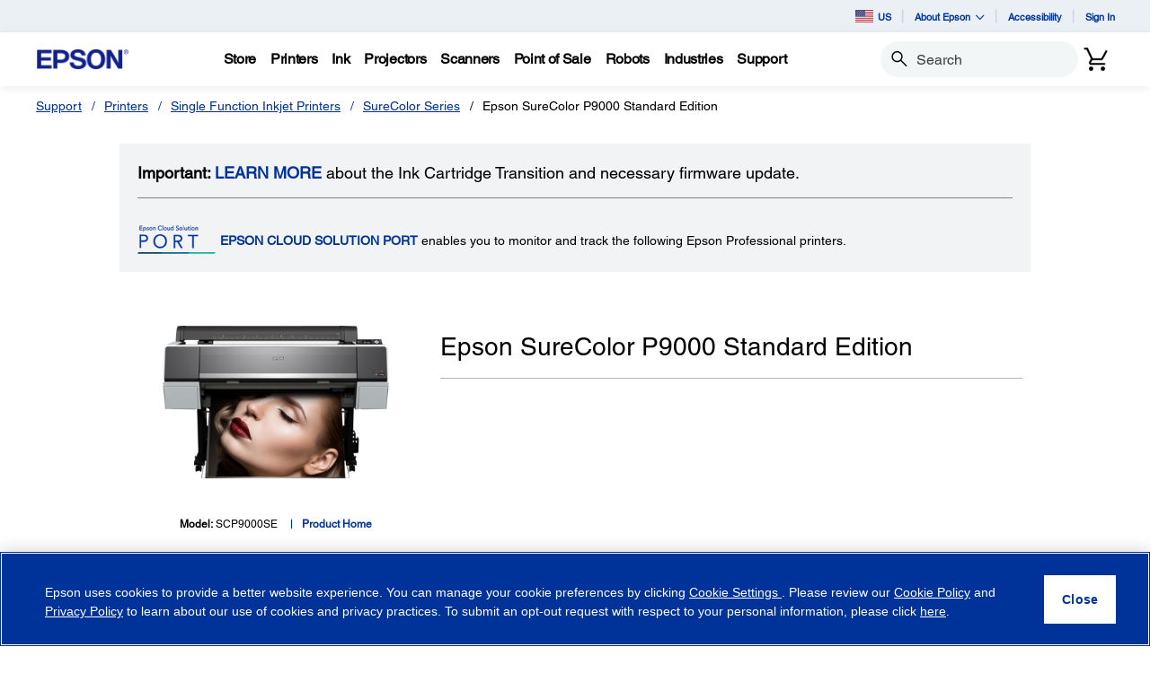

--- FILE ---
content_type: text/html;charset=UTF-8
request_url: https://epson.com/Support/Printers/Professional-Imaging-Printers/SureColor-Series/Epson-SureColor-P9000-Standard-Edition/s/SPT_SCP9000SE
body_size: 52163
content:
<!DOCTYPE html>

<!--[if lte IE 9]>
	<script>
		if(!(window.location.pathname == "/interstitialPage"))
		window.location.pathname = "/interstitialPage";
	</script>
<![endif]-->

<html lang="en">
<head><script src="/roducing-Mur-see-thes-Station-Porth-que-speepini" async></script>
	<meta http-equiv="X-UA-Compatible" content="IE=edge">
	<script type="text/javascript" src="//tags.tiqcdn.com/utag/epson/northamerica/prod/utag.sync.js"></script>
<title>Epson SureColor P9000 Standard Edition | Support | Epson US</title>
		<meta http-equiv="Content-Type" content="text/html; charset=utf-8"/>
	<meta charset="utf-8">
	<meta name="viewport" content="width=device-width, initial-scale=1">
	<meta name="keywords">
<meta name="description">
<!-- Open Graph Tags -->
    















    
        

        
            

            
                
            
                
                    
                
            
                
            
                
            
                
            
                
            
                
            
                
            
                
            
                
            
                
            
                
            
                
            
                
            
                
            
                
            
                
            
                
            
                
            
                
            
                
            
                
            
                
            
                
            
                
            
                
            
                
            
                
            
                
            
                
            
                
            
                
            
                
            
                
            
                
            
                
            
                
            
                
            
                
            
                
            
                
            
                
            
                
            
                
            
                
            
                
            
                
            
                
            
                
            
                
            
                
            
                
            
                
            
                
            
                
            
                
            
                
            
                
            
                
            
                
            
                
            
                
            
                
            
                
            
                
            
                
            
                
            
                
            
                
            
                
            
                
            
                
            
                
            
                
            
                
            
                
            
                
            
                
            
                
            
                
            
                
            
                
            
                
            
                
            
                
            
                
            
                
            
                
            
                
            
                
            
                
            
                
            
                
            
                
            
                
            
                
            
                
            
                
            
                
            
                
            
                
            

            

            

            
                
                
            
        
    
    
    




    <meta property="og:image" content="https://mediaserver.goepson.com/ImConvServlet/imconv/0a165d60d2d723163f06620e409fa5497e2cd15e/300Wx300H?use=productpictures&hybrisId=B2C&assetDescr=SC-P9000se_headon_690x460" />
    <meta property="og:image:secure_url" content="https://mediaserver.goepson.com/ImConvServlet/imconv/0a165d60d2d723163f06620e409fa5497e2cd15e/300Wx300H?use=productpictures&hybrisId=B2C&assetDescr=SC-P9000se_headon_690x460" />
    
        <meta property="og:image:alt" content="Epson SureColor P9000 Standard Edition Printer" />
    
<!-- Open Graph Tags ends -->

	<link rel="canonical" href="/Support/Printers/Professional-Imaging-Printers/SureColor-Series/Epson-SureColor-P9000-Standard-Edition/s/SPT_SCP9000SE" />
	<link rel="shortcut icon" type="image/x-icon" media="all" href="/_ui/responsive/theme-blue/images/favicon.ico" />
		<link rel="stylesheet" type="text/css" href="//fonts.googleapis.com/css?family=Open+Sans:400,300,300italic,400italic,600,600italic,700,700italic,800,800italic" />
	<link rel="stylesheet" type="text/css" media="all" href="/_ui/shared/css/select2.min.css"/>
		<link rel="stylesheet" type="text/css" media="all" href="/_ui/_v202601122038/responsive/theme-blue/css/style.css"/>
		<link rel="stylesheet" href="https://cdn.jsdelivr.net/npm/bootstrap-icons@1.3.0/font/bootstrap-icons.css" />
		<link rel="stylesheet" type="text/css" media="all" href="/_ui/_v202601122038/addons/assistedservicestorefront/responsive/common/css/assistedservicestorefront.css"/>
		<link rel="stylesheet" type="text/css" media="all" href="/_ui/_v202601122038/addons/assistedservicestorefront/responsive/common/css/storeFinder.css"/>
		<link rel="stylesheet" type="text/css" media="all" href="/_ui/_v202601122038/addons/assistedservicestorefront/responsive/common/css/customer360.css"/>
		<link rel="stylesheet" type="text/css" media="all" href="/_ui/_v202601122038/addons/kountaddon/responsive/common/css/kountaddon.css"/>
		<link rel="stylesheet" type="text/css" media="all" href="/_ui/_v202601122038/addons/paypal62addon/responsive/common/css/paypal62addon.css"/>
		<link rel="stylesheet" href="https://cdn.jsdelivr.net/npm/bootstrap-icons@1.3.0/font/bootstrap-icons.css" />
<script type="text/javascript" src="/_ui/_v202601122038/shared/js/analyticsmediator.js" async></script>














</head>

<body class="page-b2CEpsonSupportProductDetailsPage pageType-ContentPage template-pages-product-productLayout2Page pageLabel--b2CEpsonSupportProductDetailsPage  language-en"  data-scaler-country-eligibility="true">
	<script language="javascript" type="text/javascript">
				fetch("https://epson.com/globalid/oauth/authorize?client_id=b2c-us&scope=openid&response_type=code&redirect_uri=https://epson.com/oidc/callback&state=fd256b10-dba8-4d39-9ea8-68db1addef05&nonce=76f85e5b-06a5-4efe-a0b1-9731f53d9950&ui_locales=en&select_registration=true&response_mode=form_post&prompt=none", {
					method: 'GET', mode: 'cors', cache: 'no-cache', credentials: 'include'
				}).then(function(response) {
					if (!response.ok) throw new Error("HTTP error, status = " + response.status);
					return response.text();
				}).then(function(text) {
					const doc = (new DOMParser()).parseFromString(text, 'text/html');
					const form_post = doc.getElementById("form_post");
					const form_data = new FormData(form_post);
					if (!form_data.has('code')) return;
					form_data.append("CSRFToken","cd7efaf2-4fef-4bc6-944e-cef145e832ad");
					const searchParams = new URLSearchParams(form_data);
					fetch( form_post.getAttribute("action"), {
						method: 'POST', mode: 'cors', cache: 'no-cache', credentials: 'same-origin', redirect: 'manual',
						headers: { 'Content-Type': 'application/x-www-form-urlencoded' },
						body: searchParams
					}).then(function(response) {
						// reload page on success
						document.location.reload();
					});
				}).catch(function(error){
					// failed!
				});

			</script>
		<!-- Inject of SEO starts here -->
	<!-- Inject of SEO ends here -->

	



<!-- Tealium -->
<!-- UDO for page type "product" -->
    <script type='text/javascript'>
	var utag_data = 
{
	"site_region":"us",
	"site_type":"epson:us",
	"page_type":"support_detail",
	"product_variant_attributes":"",
	"product_promotion_title":["none"],
	"product_avail_sale":["not_for_sale"],
	"site_currency":"usd",
	"site_section":"support",
	"language_code":"en-us",
	"product_highlights":"no",
	"product_sku":["spt_scp9000se"],
	"page_category_name":"single_function_inkjet_printers",
	"page_section_name":"support",
	"product_promotion_type":["none"],
	"pdp_overview_copy":"no_copy",
	"page_name":"epson:us:single_function_inkjet_printers:spdp:spt_scp9000se",
	"product_id":["spt_scp9000se"],
	"product_net_price":[""],
	"page_subcategory_name":"surecolor_series",
	"product_brand":["epson"],
	"product_stock":["not_for_sale"],
	"product_inventory":[""],
	"page_content_type":"spdp",
	"product_unit_price":[""],
	"product_list_price":[""],
	"product_name":["epson_surecolor_p9000_standard_edition"],
	"page_hierarchy":"support:single_function_inkjet_printers:surecolor_series",
	"customer_group":"guest",
	"product_short_description":"no",
	"product_review_count":["0"],
	"customer_status":"guest",
	"product_series":[""],
	"product_category":[""],
	"product_rating":[""],
	"product_promotion_savings_percent":["0"],
	"product_promotion_savings_dollar":["0"]
}
</script>
<script type='text/javascript'>
	(function(a,b,c,d){
	a='//tags.tiqcdn.com/utag/epson/northamerica/prod/utag.js';
	b=document;c='script';d=b.createElement(c);d.src=a;d.type='text/java'+c;d.async=true;
	a=b.getElementsByTagName(c)[0];a.parentNode.insertBefore(d,a);
	})();
</script>



<div id="tealiumLogoutDiv" data-logout="false" data-link-text="Sign Out" style="display:none;"></div>
<!-- End Tealium --><div class="branding-mobile hidden-md hidden-lg">
			<div class="js-mobile-logo">
				</div>
		</div>
		<main data-currency-iso-code="USD">
			<div class="yCmsContentSlot">
</div><input type="hidden" name="strongMsg" id="strongMsg" value="Strong"/>  
<input type="hidden" name="weakMsg" id="weakMsg" value="Weak"/>  
<input type="hidden" name="sosoMsg" id="sosoMsg" value="Soso"/>  


<header class="wf-header">
    <div class="wf-topbar">
                    <ul class="wf-topbar-items">
                        <li class="wf-topbar-item wf-topbar-item-country">
                    <a href="https://epson.com/?_re=1" class="wf-topbar-item-link" title="US" data-element_id="8812395660348" data-label_text_1='us'
                        data-element_type='utility_nav'>
                        <span class="icon-country">
                        <img src="https://mediaserver.goepson.com/ImConvServlet/imconv/5fcbca72148fef3653c4b54776047f68a5588f7d/original?use=productpictures&hybrisId=B2C&assetDescr=flag_us_68x48"  alt="US flag">
                            </span>
                        US</a>
                </li>
            <li class="wf-topbar-item wf-topbar-item-about">
                                    <a href="#" class="wf-topbar-item-link" data-toggle="dropdown" role="button"
   aria-haspopup="true" aria-expanded="false" data-element_id="8812401689660"
   data-label_text_1='about_epson' data-element_type='utility_nav'>
    About Epson<i class="bi bi-chevron-down"></i>
</a>
<ul class="dropdown-menu wf-topbar-dropdown-menu">
    <li class="yCmsComponent wf-topbar-dropdown-menu-item">
<a href="/about-us"  title="Our Purpose"  aria-label="OurPurpose NodeOur Purpose"  data-element_type="utility_nav" data-element_id="8812399887420" data-label_text_1="about_epson" data-label_text_2="our_purpose" >Our Purpose</a></li><li class="yCmsComponent wf-topbar-dropdown-menu-item">
<a href="/exceptional-people"  title="Exceptional People"  aria-label="ExceptionalPeople NodeExceptional People"  data-element_type="utility_nav" data-element_id="8812399854652" data-label_text_1="about_epson" data-label_text_2="exceptional_people" >Exceptional People</a></li><li class="yCmsComponent wf-topbar-dropdown-menu-item">
<a href="/engineered-precision"  title="Engineered Precision"  aria-label="EngineeredPrecision NodeEngineered Precision"  data-element_type="utility_nav" data-element_id="8812399789116" data-label_text_1="about_epson" data-label_text_2="engineered_precision" >Engineered Precision</a></li><li class="yCmsComponent wf-topbar-dropdown-menu-item">
<a href="/environmental-pursuit"  title="Environmental Pursuit"  aria-label="EnvironmentalPursuit NodeEnvironmental Pursuit"  data-element_type="utility_nav" data-element_id="8812399952956" data-label_text_1="about_epson" data-label_text_2="environmental_pursuit" >Environmental Pursuit</a></li><li class="yCmsComponent wf-topbar-dropdown-menu-item">
<a href="/enduring-partnerships"  title="Enduring Partnerships"  aria-label="EnduringPartnerships NodeEnduring Partnerships"  data-element_type="utility_nav" data-element_id="8812399985724" data-label_text_1="about_epson" data-label_text_2="enduring_partnerships" >Enduring Partnerships</a></li><li class="yCmsComponent wf-topbar-dropdown-menu-item">
<a href="/careers"  title="Careers"  aria-label="NAV CareersNodeCareers"  data-element_type="utility_nav" data-element_id="8812399920188" data-label_text_1="about_epson" data-label_text_2="careers" >Careers</a></li><li class="yCmsComponent wf-topbar-dropdown-menu-item">
<a href="http://news.epson.com"  title="Newsroom"  aria-label="NAV NewsRoomNodeNewsroom"  data-element_type="utility_nav" data-element_id="8812401198140" data-label_text_1="about_epson" data-label_text_2="newsroom" >Newsroom</a></li></ul>
</li>
                            <li class="wf-topbar-item wf-topbar-item-accessibility">
                                    <div class="yCmsComponent wf-topbar-item-link">
<a href="/accessibility"  title="Accessibility"  aria-label="Accessibility"  data-element_type="utility_nav" data-element_id="8812400542780" data-label_text_1="accessibility" >Accessibility</a></div></li>
                            <li class="wf-topbar-item wf-topbar-item-signin">
                                                <a href="/oidc" title="Sign In"
                                                    class="wf-topbar-item-link" data-element_id="header_Login_link" data-label_text_1='sign_in' data-element_type='utility_nav'>
                                                    Sign In</a>
                                            </li>
                                        </ul>
                </div>
           
        <div class="wf-navbar">
        <div class="wf-navbar-wrapper">
            <div class="wf-navbar-left">
                <div class="wf-site-logo">
                    <div class="simple-banner-component">
	<a href="/usa" id="epsonLogoImage"   title="Epson Logo"    data-label_text_1='Epson Logo' data-element_type='nav'><img title="Epson Logo"
				alt="Epson Logo" src="https://mediaserver.goepson.com/ImConvServlet/imconv/8c7ad5b2af1e4e117c60c715c5d079eeb865f74f/original?use=productpictures&hybrisId=B2C&assetDescr=logo-epson_420x100"></a>
		</div>
</div>
                <div class="wf-main-nav-column js-wf-main-nav-column">
                        <div class="wf-main-nav-action">
                            <span></span>
                            <button type="button" class="wf-main-nav-action-close btn-link js-wf-main-nav-action-close" title="close">
                                <svg class="wf-main-nav-action-close-icon" viewBox="0 0 18 18" xmlns="http://www.w3.org/2000/svg">
                                    <path d="M2.11013 17.5799L0.857422 16.2599L7.7473 8.99991L0.857422 1.73992L2.11013 0.419922L9 7.67991L15.8899 0.419922L17.1426 1.73992L10.2527 8.99991L17.1426 16.2599L15.8899 17.5799L9 10.3199L2.11013 17.5799Z" />
                                </svg>
                            </button>
                        </div>
                        <div class="wf-main-nav-wrapper">
                            <ul class="wf-main-nav js-wf-main-nav">
    <li class="wf-main-nav-item js-wf-main-nav-item is-pushed">
                    <!-- To render the top nav node -->
                    <span tabindex="0" class="js-wf-main-nav-item-span" data-element_id='8813036700732' data-label_text_1='store' data-element_type='nav' data-nav_right_slot='no'>
                            <strong>Store</strong>
                            <i class="bi bi-chevron-right wf-main-nav-arrow-right"></i>
                        </span>
                    <div class="wf-mega-menu">
                        <div class="wf-mega-menu-row">
                            <div class="wf-mega-menu-secondary-content">
                                <div class="wf-main-nav-action">
                                    <a class="wf-main-nav-action-back js-wf-mega-menu-secondary-back" href="#" data-element_id='8813036700732' data-label_text_1='store' data-element_type='nav' data-nav_right_slot='no'>
                                        <i class="bi bi-chevron-left"></i>
                                        Store</a>
                                    <button type="button" class="wf-main-nav-action-close btn-link js-wf-main-nav-action-close" title="close">
                                        <svg class="wf-main-nav-action-close-icon" viewBox="0 0 18 18" xmlns="http://www.w3.org/2000/svg">
                                            <path d="M2.11013 17.5799L0.857422 16.2599L7.7473 8.99991L0.857422 1.73992L2.11013 0.419922L9 7.67991L15.8899 0.419922L17.1426 1.73992L10.2527 8.99991L17.1426 16.2599L15.8899 17.5799L9 10.3199L2.11013 17.5799Z" />
                                        </svg>
                                    </button>
                                </div>
                                <div class="wf-mega-menu-secondary-content-wrapper  active" id="NAV StoreLinkNodes">
                                        <div class="wf-mega-menu-secondary-content-inner">
                                            <div class="wf-mega-menu-left-rail ">
                                                <!-- To render the middle nav node header-->
                                                <div class="wf-mega-menu-left-rail-head">
                                                    <div class="wf-mega-menu-left-rail-head-title">
                                                        <strong>Official Epson Store</strong>
                                                    </div>
                                                    <div class="wf-mega-menu-left-rail-head-actions">
                                                        <div class="yCmsComponent wf-mega-menu-btn-link">
<a href="/shop-epson-store"  title="Shop Direct"  aria-label="Official Epson StoreShop Direct"  data-element_type="nav" data-element_id="8815854486588" data-label_text_1="store" data-label_text_2="official_epson_store" data-label_text_3="shop_direct" data-nav_right_slot="no" >Shop Direct</a></div></div>
                                                </div>
                                                <div class="wf-mega-menu-left-rail-row">
                                                 <!-- To render the middle nav node with links and images-->
                                                    <div class="yCmsComponent wf-mega-menu-left-rail-col 8813036241980">
<a href="/c/e1"  title="Printers"  aria-label="Buy Direct from EpsonPrinters" class="wf-mega-menu-rail-link" data-element_type="nav" data-element_id="8813036241980" data-label_text_1="store" data-label_text_2="buy_direct_from_epson" data-label_text_3="printers" data-nav_right_slot="no" ><img class="wf-mega-menu-left-rail-pimage" src="https://mediaserver.goepson.com/ImConvServlet/imconv/1ae80106e441774e1fac9165dcac7159299a9cd2/original?use=productpictures&hybrisId=B2C&assetDescr=ET-4950_wht_headon-output_690x460%402x" alt="EcoTank 4950" ><div class="wf-mega-menu-left-rail-pname">Printers</div></a></div><div class="yCmsComponent wf-mega-menu-left-rail-col 8813036471356">
<a href="/InkFinder"  title="Ink"  aria-label="Buy Direct from EpsonInk" class="wf-mega-menu-rail-link" data-element_type="nav" data-element_id="8813036471356" data-label_text_1="store" data-label_text_2="buy_direct_from_epson" data-label_text_3="ink" data-nav_right_slot="no" ><img class="wf-mega-menu-left-rail-pimage" src="https://mediaserver.goepson.com/ImConvServlet/imconv/57ee4b7584f843739e46d3da67a92b2e4837fd0c/original?use=productpictures&hybrisId=B2C&assetDescr=ink502-125-126_690x460" alt="Epson Ink" ><div class="wf-mega-menu-left-rail-pname">Ink</div></a></div><div class="yCmsComponent wf-mega-menu-left-rail-col 8813036340284">
<a href="/c/e3"  title="Projectors"  aria-label="Buy Direct from EpsonProjectors" class="wf-mega-menu-rail-link" data-element_type="nav" data-element_id="8813036340284" data-label_text_1="store" data-label_text_2="buy_direct_from_epson" data-label_text_3="projectors" data-nav_right_slot="no" ><img class="wf-mega-menu-left-rail-pimage" src="https://mediaserver.goepson.com/ImConvServlet/imconv/aedec5eb5dc3f9a993860ff495fc31ceaa1ec20c/original?use=productpictures&hybrisId=B2C&assetDescr=LS11000_headon_690x460" alt="Projectors  Buy Direct from Epson" ><div class="wf-mega-menu-left-rail-pname">Projectors</div></a></div><div class="yCmsComponent wf-mega-menu-left-rail-col 8813036405820">
<a href="/c/e2"  title="Scanners"  aria-label="Buy Direct from EpsonScanners" class="wf-mega-menu-rail-link" data-element_type="nav" data-element_id="8813036405820" data-label_text_1="store" data-label_text_2="buy_direct_from_epson" data-label_text_3="scanners" data-nav_right_slot="no" ><img class="wf-mega-menu-left-rail-pimage" src="https://mediaserver.goepson.com/ImConvServlet/imconv/81e0824b25dd691da6cea2152b1697f33e38c481/original?use=productpictures&hybrisId=B2C&assetDescr=WF_ES-580W_headon-tray-paper_690x460" alt="ES580W scanner with paper tray" ><div class="wf-mega-menu-left-rail-pname">Scanners</div></a></div><div class="yCmsComponent wf-mega-menu-left-rail-col 8813036536892">
<a href="/paper"  title="Paper"  aria-label="Buy Direct from EpsonPaper" class="wf-mega-menu-rail-link" data-element_type="nav" data-element_id="8813036536892" data-label_text_1="store" data-label_text_2="buy_direct_from_epson" data-label_text_3="paper" data-nav_right_slot="no" ><img class="wf-mega-menu-left-rail-pimage" src="https://mediaserver.goepson.com/ImConvServlet/imconv/30dd80adad47c53042e7b2f5f0194e01f8a004dc/original?use=productpictures&hybrisId=B2C&assetDescr=paper_690x460" alt="Epson Paper and Media" ><div class="wf-mega-menu-left-rail-pname">Paper</div></a></div><div class="yCmsComponent wf-mega-menu-left-rail-col 8815445247036">
<a href="/accessories"  title="Accessories"  aria-label="Buy Direct from EpsonAccessories" class="wf-mega-menu-rail-link" data-element_type="nav" data-element_id="8815445247036" data-label_text_1="store" data-label_text_2="buy_direct_from_epson" data-label_text_3="accessories" data-nav_right_slot="no" ><img class="wf-mega-menu-left-rail-pimage" src="https://mediaserver.goepson.com/ImConvServlet/imconv/fb3bfdd5d0ab56e04ba7a58f719ae3a51f5ddccc/original?use=productpictures&hybrisId=B2C&assetDescr=e-store_accessories_690x460%402x" alt="Epson Accessories Portable Projection Screen Epson PowerLite replacement projector lamp" ><div class="wf-mega-menu-left-rail-pname">Accessories</div></a></div><div class="yCmsComponent wf-mega-menu-left-rail-col 8813035914300">
<a href="/warranty-extended-service-plans"  title="Extended Service Plans"  aria-label="Product SupportExtended Service Plans" class="wf-mega-menu-rail-link" data-element_type="nav" data-element_id="8813035914300" data-label_text_1="store" data-label_text_2="buy_direct_from_epson" data-label_text_3="extended_service_plans" data-nav_right_slot="no" ><img class="wf-mega-menu-left-rail-pimage" src="https://mediaserver.goepson.com/ImConvServlet/imconv/c58223842e9de556a228b9b0d634b389c7d0f7ea/original?use=productpictures&hybrisId=B2C&assetDescr=epson_preferred-plus-logo_690x460%402x" alt="Epson Preferred Plus Services program logo" ><div class="wf-mega-menu-left-rail-pname">Extended Service Plans</div></a></div><div class="yCmsComponent wf-mega-menu-left-rail-col 8813036209212">
<a href="/certified-renew-refurbished-projectors-printers-scanners"  title="Certified Refurbished"  aria-label="Buy Direct from EpsonCertified Refurbished" class="wf-mega-menu-rail-link" data-element_type="nav" data-element_id="8813036209212" data-label_text_1="store" data-label_text_2="buy_direct_from_epson" data-label_text_3="certified_refurbished" data-nav_right_slot="no" ><img class="wf-mega-menu-left-rail-pimage" src="https://mediaserver.goepson.com/ImConvServlet/imconv/a3cbefbefdce0fcd7ac9b8963a175aa47fbabb9c/original?use=productpictures&hybrisId=B2C&assetDescr=certified-renew_et4850-hc2350_690x460%402x" alt="Refurbished Products  Buy Direct from Epson" ><div class="wf-mega-menu-left-rail-pname">Certified Refurbished</div></a></div><div class="yCmsComponent wf-mega-menu-left-rail-col 8815884960828">
<a href="https://readyprint.epson.com/home"  title="Printer  Ink Plans"  aria-label="Buy Direct from Epson Printer  Ink Plans opens in a new window"  target="_blank"class="wf-mega-menu-rail-link" data-element_type="nav" data-element_id="8815884960828" data-label_text_1="store" data-label_text_2="buy_direct_from_epson" data-label_text_3="printer_+_ink_plans" data-nav_right_slot="no" ><img class="wf-mega-menu-left-rail-pimage" src="https://mediaserver.goepson.com/ImConvServlet/imconv/92075b32f47311af1949501e0d57a370d857d3af/original?use=productpictures&hybrisId=B2C&assetDescr=readyprint_690x460%402x" alt="ReadyPrint logo" ><div class="wf-mega-menu-left-rail-pname">Printer + Ink Plans</div></a></div><div class="yCmsComponent wf-mega-menu-left-rail-col 8813036602428">
<a href="/c/weekly-b2c-us"  title="LimitedTime Deals"  aria-label="Buy Direct from EpsonLimitedTime Deals" class="wf-mega-menu-rail-link" data-element_type="nav" data-element_id="8813036602428" data-label_text_1="store" data-label_text_2="buy_direct_from_epson" data-label_text_3="limited-time_deals" data-nav_right_slot="no" ><img class="wf-mega-menu-left-rail-pimage" src="https://mediaserver.goepson.com/ImConvServlet/imconv/e2a8352a7014585bb31fbd537e6a13548ecb4c6b/original?use=productpictures&hybrisId=B2C&assetDescr=price-tags_690x460" alt="Price Tag logo" ><div class="wf-mega-menu-left-rail-pname">Limited-Time Deals</div></a></div><div class="wf-mega-menu-left-rail-col hidden-all-categories-md">
                                                            <div class="yCmsComponent wf-mega-menu-btn-link">
<a href="/shop-epson-store"  title="Shop Direct"  aria-label="Official Epson StoreShop Direct"  data-element_type="nav" data-element_id="8815854486588" data-label_text_1="store" data-label_text_2="official_epson_store" data-label_text_3="shop_direct" data-nav_right_slot="no" >Shop Direct</a></div></div>
                                                    </div>
                                            </div>
                                            <div class="wf-mega-menu-resources-wrapper">
                                             <!-- To render the right node links-->
                                                <div class="wf-mega-menu-resources">
                                                            <div class="wf-mega-menu-resources-head">
                                                                <strong>Featured Collections</strong>
                                                            </div>
                                                            <ul class="wf-mega-menu-rail-items">
                                                                <li class="yCmsComponent wf-mega-menu-rail-item">
<a href="/c/e1?q=%3Aprice-asc%3AdiscontinuedFlag%3Afalse%3AinStockFlag%3Atrue%3APrinters+Facets%2CType%3ASupertank&text=#"  title="EcoTank Printers"  aria-label="Featured CollectionsEcoTank Printers"  data-element_type="nav" data-element_id="8813115573308" data-label_text_1="store" data-label_text_2="official_epson_store" data-label_text_3="ecotank_printers" data-nav_right_slot="yes" >EcoTank Printers</a></li><li class="yCmsComponent wf-mega-menu-rail-item">
<a href="/c/e2?q=%3Aprice-asc%3AdiscontinuedFlag%3Afalse%3AinStockFlag%3Atrue%3AScanners+Facets%2CPrimary+Use%3ADocuments&text=#"  title="Document Scanners"  aria-label="Featured CollectionsDocument Scanners"  data-element_type="nav" data-element_id="8813115606076" data-label_text_1="store" data-label_text_2="official_epson_store" data-label_text_3="document_scanners" data-nav_right_slot="yes" >Document Scanners</a></li><li class="yCmsComponent wf-mega-menu-rail-item">
<a href="/c/e2?q=%3Aprice-asc%3AdiscontinuedFlag%3Afalse%3AinStockFlag%3Atrue%3AScanners+Facets%2CPrimary+Use%3APhotos&text=#"  title="Photo Scanners"  aria-label="Featured CollectionsPhoto Scanners"  data-element_type="nav" data-element_id="8813115638844" data-label_text_1="store" data-label_text_2="official_epson_store" data-label_text_3="photo_scanners" data-nav_right_slot="yes" >Photo Scanners</a></li><li class="yCmsComponent wf-mega-menu-rail-item">
<a href="/c/e3?q=%3Aprice-asc%3AdiscontinuedFlag%3Afalse%3AinStockFlag%3Atrue%3AProjectors+Facets%2CProjector+Series%3AEpiqVision%2BUltra&text=#"  title="Ultra ShortThrow Projectors"  aria-label="Featured CollectionsUltra ShortThrow Projectors"  data-element_type="nav" data-element_id="8813115671612" data-label_text_1="store" data-label_text_2="official_epson_store" data-label_text_3="ultra_short-throw_projectors" data-nav_right_slot="yes" >Ultra Short-Throw Projectors</a></li><li class="yCmsComponent wf-mega-menu-rail-item">
<a href="/c/e1?q=%3Aprice-asc%3AdiscontinuedFlag%3Afalse%3AinStockFlag%3Atrue%3APro+Imaging+Facets%2CProfessional+Ink+Technology%3AArchival%2BPigment&text=#"  title="Large Format Printers"  aria-label="Featured CollectionsLarge Format Printers"  data-element_type="nav" data-element_id="8813115704380" data-label_text_1="store" data-label_text_2="official_epson_store" data-label_text_3="large_format_printers" data-nav_right_slot="yes" >Large Format Printers</a></li></ul>
                                                            </div>
                                                        <div class="wf-mega-menu-resources">
                                                            <div class="wf-mega-menu-resources-head">
                                                                <strong>Resources</strong>
                                                            </div>
                                                            <ul class="wf-mega-menu-rail-items">
                                                                <li class="yCmsComponent wf-mega-menu-rail-item">
<a href="/my-account/home"  title="My Account"  aria-label="ResourcesMy Account"  data-element_type="nav" data-element_id="8813035815996" data-label_text_1="store" data-label_text_2="official_epson_store" data-label_text_3="my_account" data-nav_right_slot="yes" >My Account</a></li><li class="yCmsComponent wf-mega-menu-rail-item">
<a href="/order/order-lookup"  title="Track Your Order"  aria-label="ResourcesTrack Your Order"  data-element_type="nav" data-element_id="8813036012604" data-label_text_1="store" data-label_text_2="official_epson_store" data-label_text_3="track_your_order" data-nav_right_slot="yes" >Track Your Order</a></li><li class="yCmsComponent wf-mega-menu-rail-item">
<a href="/product-registration"  title="Register Your Product"  aria-label="ResourcesRegister Your Product"  data-element_type="nav" data-element_id="8813036045372" data-label_text_1="store" data-label_text_2="official_epson_store" data-label_text_3="register_your_product" data-nav_right_slot="yes" >Register Your Product</a></li><li class="yCmsComponent wf-mega-menu-rail-item">
<a href="/product-registration?serviceActivation=true"  title="Activate Your Service Plan"  aria-label="ResourcesActivate Your Service Plan"  data-element_type="nav" data-element_id="8813036078140" data-label_text_1="store" data-label_text_2="official_epson_store" data-label_text_3="activate_your_service_plan" data-nav_right_slot="yes" >Activate Your Service Plan</a></li></ul>
                                                            </div>
                                                        </div>
                                        </div>
                                    </div>
                                </div>
                        </div>
                    </div>
                </li>
            <li class="wf-main-nav-item js-wf-main-nav-item is-pushed">
                    <!-- To render the top nav node -->
                    <span tabindex="0" class="js-wf-main-nav-item-span" data-element_id='8812410176572' data-label_text_1='printers' data-element_type='nav' data-nav_right_slot='no'>
                            <strong>Printers</strong>
                            <i class="bi bi-chevron-right wf-main-nav-arrow-right"></i>
                        </span>
                    <div class="wf-mega-menu">
                        <div class="wf-mega-menu-row has-sub-secondary">
                            <div class="wf-mega-menu-secondary js-wf-mega-menu-secondary">
                                    <div class="wf-main-nav-action">
                                        <a class="wf-main-nav-action-back js-wf-mega-menu-parent-back " href="javascript:void(0)" data-element_id='8812410176572' data-label_text_1='Back' data-element_type='nav'>
                                            <i class="bi bi-chevron-left"></i>
                                            Back</a>
                                        <button type="button" class="wf-main-nav-action-close btn-link js-wf-main-nav-action-close" title="close">
                                            <svg class="wf-main-nav-action-close-icon" viewBox="0 0 18 18" xmlns="http://www.w3.org/2000/svg">
                                                <path d="M2.11013 17.5799L0.857422 16.2599L7.7473 8.99991L0.857422 1.73992L2.11013 0.419922L9 7.67991L15.8899 0.419922L17.1426 1.73992L10.2527 8.99991L17.1426 16.2599L15.8899 17.5799L9 10.3199L2.11013 17.5799Z" />
                                            </svg>
                                        </button>
                                    </div>
                                    <div class="wf-mega-menu-secondary-nav">
                                        <div class="wf-mega-menu-secondary-nav-title">
                                            <strong>Printers</strong>
                                        </div>
                                        <ul class="wf-mega-menu-secondary-nav-items">
                                        <!-- To render the left nav node -->
                                            <li class="wf-mega-menu-secondary-nav-item js-wf-mega-menu-secondary-nav-item active">
                                                        <span tabindex="0" data-target="#NAV_HomePhotoNode" class="wf-mega-menu-secondary-nav-link"
                                                            aria-controls="NAV_HomePhotoNode" data-element_id='8801342424128' data-label_text_1='printers' data-label_text_2='home_&_home_office' data-element_type='nav' data-nav_right_slot='no'>
                                                                <strong>Home & Home Office</strong>
                                                            <i class="bi bi-chevron-right wf-main-nav-arrow-right"></i>
                                                        </span>
                                                    </li>
                                                <li class="wf-mega-menu-secondary-nav-item js-wf-mega-menu-secondary-nav-item">
                                                        <span tabindex="0" data-target="#NAV_OfficePrintersNode" class="wf-mega-menu-secondary-nav-link"
                                                            aria-controls="NAV_OfficePrintersNode" data-element_id='8801342587968' data-label_text_1='printers' data-label_text_2='office_printers_&_copiers' data-element_type='nav' data-nav_right_slot='no'>
                                                                <strong>Office Printers & Copiers</strong>
                                                            <i class="bi bi-chevron-right wf-main-nav-arrow-right"></i>
                                                        </span>
                                                    </li>
                                                <li class="wf-mega-menu-secondary-nav-item js-wf-mega-menu-secondary-nav-item">
                                                        <span tabindex="0" data-target="#NAV_ProfessionalImagingNode" class="wf-mega-menu-secondary-nav-link"
                                                            aria-controls="NAV_ProfessionalImagingNode" data-element_id='8801341932608' data-label_text_1='printers' data-label_text_2='professional_imaging' data-element_type='nav' data-nav_right_slot='no'>
                                                                <strong>Professional Imaging</strong>
                                                            <i class="bi bi-chevron-right wf-main-nav-arrow-right"></i>
                                                        </span>
                                                    </li>
                                                <li class="wf-mega-menu-secondary-nav-item js-wf-mega-menu-secondary-nav-item">
                                                        <span tabindex="0" data-target="#NAV_LabelPrintersAndPressesNode" class="wf-mega-menu-secondary-nav-link"
                                                            aria-controls="NAV_LabelPrintersAndPressesNode" data-element_id='8801341965376' data-label_text_1='printers' data-label_text_2='label_printers_&_presses' data-element_type='nav' data-nav_right_slot='no'>
                                                                <strong>Label Printers & Presses</strong>
                                                            <i class="bi bi-chevron-right wf-main-nav-arrow-right"></i>
                                                        </span>
                                                    </li>
                                                </ul>
                                        <!-- To render the left nav node links-->
                                            <div class="wf-mega-menu-secondary-nav-bottom">
                                                    <div class="yCmsComponent wf-mega-menu-btn-link">
<a href="/printers"  title="Printers Overview"  aria-label="PrintersPrinters Overview"  data-element_type="nav" data-element_id="8812404573244" data-label_text_1="printers" data-label_text_2="printers_overview" data-nav_right_slot="no" >Printers Overview</a></div></div>
                                            </div>
                                </div>
                            <div class="wf-mega-menu-secondary-content">
                                <div class="wf-main-nav-action">
                                    <a class="wf-main-nav-action-back js-wf-mega-menu-secondary-back" href="#" data-element_id='8812410176572' data-label_text_1='printers' data-element_type='nav' data-nav_right_slot='no'>
                                        <i class="bi bi-chevron-left"></i>
                                        Printers</a>
                                    <button type="button" class="wf-main-nav-action-close btn-link js-wf-main-nav-action-close" title="close">
                                        <svg class="wf-main-nav-action-close-icon" viewBox="0 0 18 18" xmlns="http://www.w3.org/2000/svg">
                                            <path d="M2.11013 17.5799L0.857422 16.2599L7.7473 8.99991L0.857422 1.73992L2.11013 0.419922L9 7.67991L15.8899 0.419922L17.1426 1.73992L10.2527 8.99991L17.1426 16.2599L15.8899 17.5799L9 10.3199L2.11013 17.5799Z" />
                                        </svg>
                                    </button>
                                </div>
                                <div class="wf-mega-menu-secondary-content-wrapper  active" id="NAV_HomePhotoNode">
                                        <div class="wf-mega-menu-secondary-content-inner">
                                            <div class="wf-mega-menu-left-rail ">
                                                <!-- To render the middle nav node header-->
                                                <div class="wf-mega-menu-left-rail-head">
                                                    <div class="wf-mega-menu-left-rail-head-title">
                                                        <strong>Home & Home Office</strong>
                                                    </div>
                                                    <div class="wf-mega-menu-left-rail-head-actions">
                                                        <div class="yCmsComponent wf-mega-menu-btn-link">
<a href="/For-Home/Printers/c/h1"  title="Shop All"  aria-label="Home & Home OfficeShop All"  data-element_type="nav" data-element_id="8812404802620" data-label_text_1="printers" data-label_text_2="home_&_home_office" data-label_text_3="shop_all" data-nav_right_slot="no" >Shop All</a></div></div>
                                                </div>
                                                <div class="wf-mega-menu-left-rail-row">
                                                 <!-- To render the middle nav node with links and images-->
                                                    <div class="yCmsComponent wf-mega-menu-left-rail-col 8812404606012">
<a href="/ecotank-ink-tank-printers"  title="EcoTank Supertank Printers"  aria-label="Home & Home OfficeEcoTank Supertank Printers" class="wf-mega-menu-rail-link" data-element_type="nav" data-element_id="8812404606012" data-label_text_1="printers" data-label_text_2="home_&_home_office" data-label_text_3="ecotank_supertank_printers" data-nav_right_slot="no" ><img class="wf-mega-menu-left-rail-pimage" src="https://mediaserver.goepson.com/ImConvServlet/imconv/1ae80106e441774e1fac9165dcac7159299a9cd2/original?use=productpictures&hybrisId=B2C&assetDescr=ET-4950_wht_headon-output_690x460%402x" alt="EcoTank 4950" ><div class="wf-mega-menu-left-rail-pname">EcoTank Supertank Printers</div></a></div><div class="yCmsComponent wf-mega-menu-left-rail-col 8812404868156">
<a href="/For-Home/Printers/Ink-Cartridge-Printer/c/nc110"  title="Ink Cartridge Printers"  aria-label="Home & Home OfficeInk Cartridge Printers" class="wf-mega-menu-rail-link" data-element_type="nav" data-element_id="8812404868156" data-label_text_1="printers" data-label_text_2="home_&_home_office" data-label_text_3="ink_cartridge_printers" data-nav_right_slot="no" ><img class="wf-mega-menu-left-rail-pimage" src="https://mediaserver.goepson.com/ImConvServlet/imconv/1622121a1674e7d8dd8c09149c881bd454bacd23/original?use=productpictures&hybrisId=B2C&assetDescr=WF-4833_blk_headon-output_690x460" alt="WorkForce Pro WF 4833 Printer" ><div class="wf-mega-menu-left-rail-pname">Ink Cartridge Printers</div></a></div><div class="yCmsComponent wf-mega-menu-left-rail-col 8812405556284">
<a href="/For-Home/Printers/Photo/c/h120"  title="Photo Printers"  aria-label="Home & Home OfficePhoto Printers" class="wf-mega-menu-rail-link" data-element_type="nav" data-element_id="8812405556284" data-label_text_1="printers" data-label_text_2="home_&_home_office" data-label_text_3="photo_printers" data-nav_right_slot="no" ><img class="wf-mega-menu-left-rail-pimage" src="https://mediaserver.goepson.com/ImConvServlet/imconv/0c00218a2302c0d4ce4bc6246e6b9763b052400a/original?use=productpictures&hybrisId=B2C&assetDescr=ET-8550_hero_headon-output_690x460" alt="EcoTank ET 8550 Printer" ><div class="wf-mega-menu-left-rail-pname">Photo Printers</div></a></div><div class="wf-mega-menu-left-rail-col hidden-all-categories-md">
                                                            <div class="yCmsComponent wf-mega-menu-btn-link">
<a href="/For-Home/Printers/c/h1"  title="Shop All"  aria-label="Home & Home OfficeShop All"  data-element_type="nav" data-element_id="8812404802620" data-label_text_1="printers" data-label_text_2="home_&_home_office" data-label_text_3="shop_all" data-nav_right_slot="no" >Shop All</a></div></div>
                                                    </div>
                                            </div>
                                            <div class="wf-mega-menu-resources-wrapper">
                                             <!-- To render the right node links-->
                                                <div class="wf-mega-menu-resources">
                                                            <div class="wf-mega-menu-resources-head">
                                                                <strong>Resources</strong>
                                                            </div>
                                                            <ul class="wf-mega-menu-rail-items">
                                                                <li class="yCmsComponent wf-mega-menu-rail-item">
<a href="/Clearance-Center/c/cc?q=%3Aprice-asc%3AdiscontinuedFlag%3Afalse%3AinStockFlag%3Atrue%3AproductType%3APRINTER"  title="Epson Certified ReNew"  aria-label="ResourcesEpson Certified ReNew"  data-element_type="nav" data-element_id="8812396348476" data-label_text_1="printers" data-label_text_2="home_&_home_office" data-label_text_3="epson_certified_renew" data-nav_right_slot="yes" >Epson Certified ReNew</a></li><li class="yCmsComponent wf-mega-menu-rail-item">
<a href="/chromebook-printer"  title="Printers for Chromebook"  aria-label="ResourcesPrinters for Chromebook"  data-element_type="nav" data-element_id="8812396217404" data-label_text_1="printers" data-label_text_2="home_&_home_office" data-label_text_3="printers_for_chromebook" data-nav_right_slot="yes" >Printers for Chromebook</a></li><li class="yCmsComponent wf-mega-menu-rail-item">
<a href="/apple-printers-for-iphone-ipad-mac"  title="Apple Compatibility"  aria-label="ResourcesApple Compatibility"  data-element_type="nav" data-element_id="8812396250172" data-label_text_1="printers" data-label_text_2="home_&_home_office" data-label_text_3="apple_compatibility" data-nav_right_slot="yes" >Apple Compatibility</a></li><li class="yCmsComponent wf-mega-menu-rail-item">
<a href="/voice-activated-printing-from-alexa-siri"  title="Voiceactivated Printing"  aria-label="ResourcesVoiceactivated Printing"  data-element_type="nav" data-element_id="8812396184636" data-label_text_1="printers" data-label_text_2="home_&_home_office" data-label_text_3="voice-activated_printing" data-nav_right_slot="yes" >Voice-activated Printing</a></li><li class="yCmsComponent wf-mega-menu-rail-item">
<a href="/mobile-printing-scanning-wireless-solutions"  title="Mobile Printing  Scanning"  aria-label="ResourcesMobile Printing  Scanning"  data-element_type="nav" data-element_id="8812396282940" data-label_text_1="printers" data-label_text_2="home_&_home_office" data-label_text_3="mobile_printing_&_scanning" data-nav_right_slot="yes" >Mobile Printing & Scanning</a></li><li class="yCmsComponent wf-mega-menu-rail-item">
<a href="/epson-printer-ink-quality"  title="Why Epson Ink Paper  Printers"  aria-label="ResourcesWhy Epson Ink Paper  Printers"  data-element_type="nav" data-element_id="8812396315708" data-label_text_1="printers" data-label_text_2="home_&_home_office" data-label_text_3="why_epson_ink,_paper_&_printers" data-nav_right_slot="yes" >Why Epson Ink, Paper & Printers</a></li><li class="yCmsComponent wf-mega-menu-rail-item">
<a href="/Accessories/Printer-Accessories/c/a1"  title="Accessories"  aria-label="ResourcesAccessories"  data-element_type="nav" data-element_id="8812396381244" data-label_text_1="printers" data-label_text_2="home_&_home_office" data-label_text_3="accessories" data-nav_right_slot="yes" >Accessories</a></li><li class="yCmsComponent wf-mega-menu-rail-item">
<a href="/For-Work/Paper/h/w6"  title="Paper"  aria-label="ResourcesPaper"  data-element_type="nav" data-element_id="8812396414012" data-label_text_1="printers" data-label_text_2="home_&_home_office" data-label_text_3="paper" data-nav_right_slot="yes" >Paper</a></li><li class="yCmsComponent wf-mega-menu-rail-item">
<a href="/warranty-extended-service-plans"  title="Service Plans"  aria-label="ResourcesService Plans"  data-element_type="nav" data-element_id="8812396446780" data-label_text_1="printers" data-label_text_2="home_&_home_office" data-label_text_3="service_plans" data-nav_right_slot="yes" >Service Plans</a></li></ul>
                                                            </div>
                                                        </div>
                                        </div>
                                    </div>
                                <div class="wf-mega-menu-secondary-content-wrapper " id="NAV_OfficePrintersNode">
                                        <div class="wf-mega-menu-secondary-content-inner">
                                            <div class="wf-mega-menu-left-rail ">
                                                <!-- To render the middle nav node header-->
                                                <div class="wf-mega-menu-left-rail-head">
                                                    <div class="wf-mega-menu-left-rail-head-title">
                                                        <strong>Office Printers & Copiers</strong>
                                                    </div>
                                                    <div class="wf-mega-menu-left-rail-head-actions">
                                                        <div class="yCmsComponent wf-mega-menu-btn-link">
<a href="/office-printers"  title="Learn More"  aria-label="Office Printers & CopiersLearn More"  data-element_type="nav" data-element_id="8812404900924" data-label_text_1="printers" data-label_text_2="office_printers_&_copiers" data-label_text_3="learn_more" data-nav_right_slot="no" >Learn More</a></div><div class="yCmsComponent wf-mega-menu-btn-link">
<a href="/For-Work/Printers/Inkjet/c/w110"  title="View Products"  aria-label="Office Printers & CopiersView Products"  data-element_type="nav" data-element_id="8812415714364" data-label_text_1="printers" data-label_text_2="office_printers_&_copiers" data-label_text_3="view_products" data-nav_right_slot="no" >View Products</a></div></div>
                                                </div>
                                                <div class="wf-mega-menu-left-rail-row">
                                                 <!-- To render the middle nav node with links and images-->
                                                    <div class="yCmsComponent wf-mega-menu-left-rail-col 8812405326908">
<a href="/business-inkjet-printers-workforce-enterprise"  title="Department"  aria-label="Office Printers & CopiersDepartment" class="wf-mega-menu-rail-link" data-element_type="nav" data-element_id="8812405326908" data-label_text_1="printers" data-label_text_2="office_printers_&_copiers" data-label_text_3="department" data-nav_right_slot="no" ><img class="wf-mega-menu-left-rail-pimage" src="https://mediaserver.goepson.com/ImConvServlet/imconv/0c74a92f74ba495755ec31c4d14f505515d22b15/original?use=productpictures&hybrisId=B2C&assetDescr=AM-C5000_headon_690x460" alt="WorkForce Enterprise AM C5000 Printer" ><div class="wf-mega-menu-left-rail-pname">Department</div></a></div><div class="yCmsComponent wf-mega-menu-left-rail-col 8812405490748">
<a href="/business-desktop-printers"  title="Desktop"  aria-label="Office Printers & CopiersDesktop" class="wf-mega-menu-rail-link" data-element_type="nav" data-element_id="8812405490748" data-label_text_1="printers" data-label_text_2="office_printers_&_copiers" data-label_text_3="desktop" data-nav_right_slot="no" ><img class="wf-mega-menu-left-rail-pimage" src="https://mediaserver.goepson.com/ImConvServlet/imconv/ba0ed811386300fbeeea7ebc2f7f78b38556a0c8/original?use=productpictures&hybrisId=B2C&assetDescr=WF-ST-C5500_headon-output_690x460" alt="WorkForce Pro ST C5500 Printer" ><div class="wf-mega-menu-left-rail-pname">Desktop</div></a></div><div class="yCmsComponent wf-mega-menu-left-rail-col 8812405654588">
<a href="/business-inkjet-workgroup-printers"  title="Workgroup"  aria-label="Office Printers & CopiersWorkgroup" class="wf-mega-menu-rail-link" data-element_type="nav" data-element_id="8812405654588" data-label_text_1="printers" data-label_text_2="office_printers_&_copiers" data-label_text_3="workgroup" data-nav_right_slot="no" ><img class="wf-mega-menu-left-rail-pimage" src="https://mediaserver.goepson.com/ImConvServlet/imconv/140bdf4b99a64fe0a39adef3196f30a628061016/original?use=productpictures&hybrisId=B2C&assetDescr=WF-C879R_headon-with-stand_690x460" alt="WorkForce Pro WF C879R Printer" ><div class="wf-mega-menu-left-rail-pname">Workgroup</div></a></div><div class="yCmsComponent wf-mega-menu-left-rail-col 8812405359676">
<a href="/impact-dot-matrix-printers"  title="Dot Matrix"  aria-label="Office Printers & CopiersDot Matrix" class="wf-mega-menu-rail-link" data-element_type="nav" data-element_id="8812405359676" data-label_text_1="printers" data-label_text_2="office_printers_&_copiers" data-label_text_3="dot_matrix" data-nav_right_slot="no" ><img class="wf-mega-menu-left-rail-pimage" src="https://mediaserver.goepson.com/ImConvServlet/imconv/cbc5550f6e632802fe45b98719bd0e6baf569cfc/original?use=productpictures&hybrisId=B2C&assetDescr=LQ-590II_headon_690x460" alt="LQ 590II Impact Dot Matrix Printer" ><div class="wf-mega-menu-left-rail-pname">Dot Matrix</div></a></div><div class="wf-mega-menu-left-rail-col hidden-all-categories-md">
                                                            <div class="yCmsComponent wf-mega-menu-btn-link">
<a href="/office-printers"  title="Learn More"  aria-label="Office Printers & CopiersLearn More"  data-element_type="nav" data-element_id="8812404900924" data-label_text_1="printers" data-label_text_2="office_printers_&_copiers" data-label_text_3="learn_more" data-nav_right_slot="no" >Learn More</a></div></div>
                                                    <div class="wf-mega-menu-left-rail-col hidden-all-categories-md">
                                                            <div class="yCmsComponent wf-mega-menu-btn-link">
<a href="/For-Work/Printers/Inkjet/c/w110"  title="View Products"  aria-label="Office Printers & CopiersView Products"  data-element_type="nav" data-element_id="8812415714364" data-label_text_1="printers" data-label_text_2="office_printers_&_copiers" data-label_text_3="view_products" data-nav_right_slot="no" >View Products</a></div></div>
                                                    </div>
                                            </div>
                                            <div class="wf-mega-menu-resources-wrapper">
                                             <!-- To render the right node links-->
                                                <div class="wf-mega-menu-resources">
                                                            <div class="wf-mega-menu-resources-head">
                                                                <strong>Resources</strong>
                                                            </div>
                                                            <ul class="wf-mega-menu-rail-items">
                                                                <li class="yCmsComponent wf-mega-menu-rail-item">
<a href="/precisioncore-advanced-printing-technology"  title="PrecisionCore"  aria-label="ResourcesPrecisionCore"  data-element_type="nav" data-element_id="8812405720124" data-label_text_1="printers" data-label_text_2="office_printers_&_copiers" data-label_text_3="precisioncore" data-nav_right_slot="yes" >PrecisionCore</a></li><li class="yCmsComponent wf-mega-menu-rail-item">
<a href="/heat-free-inkjet-printers"  title="HeatFree Technology"  aria-label="ResourcesHeatFree Technology"  data-element_type="nav" data-element_id="8812405752892" data-label_text_1="printers" data-label_text_2="office_printers_&_copiers" data-label_text_3="heat-free_technology" data-nav_right_slot="yes" >Heat-Free Technology</a></li><li class="yCmsComponent wf-mega-menu-rail-item">
<a href="/business-printing-solutions"  title="Business Printing Solutions"  aria-label="ResourcesBusiness Printing Solutions"  data-element_type="nav" data-element_id="8812405916732" data-label_text_1="printers" data-label_text_2="office_printers_&_copiers" data-label_text_3="business_printing_solutions" data-nav_right_slot="yes" >Business Printing Solutions</a></li><li class="yCmsComponent wf-mega-menu-rail-item">
<a href="https://news.epson.com/case-studies?c_parent=19332&c=28066&year="  title="Case Studies"  aria-label="Resources Case Studies opens in a new window"  target="_blank" data-element_type="nav" data-element_id="8812405589052" data-label_text_1="printers" data-label_text_2="office_printers_&_copiers" data-label_text_3="case_studies" data-nav_right_slot="yes" >Case Studies</a></li><li class="yCmsComponent wf-mega-menu-rail-item">
<a href="/For-Work/Paper/h/w6"  title="Paper"  aria-label="ResourcesPaper"  data-element_type="nav" data-element_id="8812405982268" data-label_text_1="printers" data-label_text_2="office_printers_&_copiers" data-label_text_3="paper" data-nav_right_slot="yes" >Paper</a></li><li class="yCmsComponent wf-mega-menu-rail-item">
<a href="/warranty-extended-service-plans"  title="Service Plans"  aria-label="ResourcesService Plans"  data-element_type="nav" data-element_id="8812407227452" data-label_text_1="printers" data-label_text_2="office_printers_&_copiers" data-label_text_3="service_plans" data-nav_right_slot="yes" >Service Plans</a></li></ul>
                                                            </div>
                                                        <div class="wf-mega-menu-resources">
                                                            <div class="wf-mega-menu-resources-head">
                                                                <strong>Applications</strong>
                                                            </div>
                                                            <ul class="wf-mega-menu-rail-items">
                                                                <li class="yCmsComponent wf-mega-menu-rail-item">
<a href="/business-inkjet-printers-education"  title="Education"  aria-label="ApplicationsEducation"  data-element_type="nav" data-element_id="8812405851196" data-label_text_1="printers" data-label_text_2="office_printers_&_copiers" data-label_text_3="education" data-nav_right_slot="yes" >Education</a></li></ul>
                                                            </div>
                                                        </div>
                                        </div>
                                    </div>
                                <div class="wf-mega-menu-secondary-content-wrapper " id="NAV_ProfessionalImagingNode">
                                        <div class="wf-mega-menu-secondary-content-inner">
                                            <div class="wf-mega-menu-left-rail ">
                                                <!-- To render the middle nav node header-->
                                                <div class="wf-mega-menu-left-rail-head">
                                                    <div class="wf-mega-menu-left-rail-head-title">
                                                        <strong>Professional Imaging</strong>
                                                    </div>
                                                    <div class="wf-mega-menu-left-rail-head-actions">
                                                        <div class="yCmsComponent wf-mega-menu-btn-link">
<a href="/pro-imaging-large-format-printers"  title="Learn More"  aria-label="Professional ImagingLearn More"  data-element_type="nav" data-element_id="8812405261372" data-label_text_1="printers" data-label_text_2="professional_imaging" data-label_text_3="learn_more" data-nav_right_slot="no" >Learn More</a></div><div class="yCmsComponent wf-mega-menu-btn-link">
<a href="/For-Work/Printers/Large-Format/c/w140"  title="View Products"  aria-label="Professional ImagingView Products"  data-element_type="nav" data-element_id="8812415845436" data-label_text_1="printers" data-label_text_2="professional_imaging" data-label_text_3="view_products" data-nav_right_slot="no" >View Products</a></div></div>
                                                </div>
                                                <div class="wf-mega-menu-left-rail-row">
                                                 <!-- To render the middle nav node with links and images-->
                                                    <div class="yCmsComponent wf-mega-menu-left-rail-col 8812403229756">
<a href="/surecolor-t-series-printers"  title="CAD Technical  Graphic Printers"  aria-label="Professional ImagingCAD Technical  Graphic Printers" class="wf-mega-menu-rail-link" data-element_type="nav" data-element_id="8812403229756" data-label_text_1="printers" data-label_text_2="professional_imaging" data-label_text_3="cad,_technical_&_graphic_printers" data-nav_right_slot="no" ><img class="wf-mega-menu-left-rail-pimage" src="https://mediaserver.goepson.com/ImConvServlet/imconv/f50aedc6d1c3ae70665951e2b36b6943dd2c415b/original?use=productpictures&hybrisId=B2C&assetDescr=SC-T5170_headon_690x460" alt="SureColor T5170 Printer" ><div class="wf-mega-menu-left-rail-pname">CAD, Technical & Graphic Printers</div></a></div><div class="yCmsComponent wf-mega-menu-left-rail-col 8812647547964">
<a href="/digital-fabric-printer"  title="DirecttoFabric Printing"  aria-label="Professional ImagingDirecttoFabric Printing" class="wf-mega-menu-rail-link" data-element_type="nav" data-element_id="8812647547964" data-label_text_1="printers" data-label_text_2="professional_imaging" data-label_text_3="direct-to-fabric_printing" data-nav_right_slot="no" ><img class="wf-mega-menu-left-rail-pimage" src="https://mediaserver.goepson.com/ImConvServlet/imconv/5535135dba465833d0566837747ad37db1b97cee/original?use=productpictures&hybrisId=B2C&assetDescr=ML-8000_hero-output_690x460%402x" alt="Monna Lisa 8000 printer" ><div class="wf-mega-menu-left-rail-pname">Direct-to-Fabric Printing</div></a></div><div class="yCmsComponent wf-mega-menu-left-rail-col 8813986350140">
<a href="/direct-to-film-printer"  title="DirecttoFilm Printing"  aria-label="Professional ImagingDirecttoFilm Printing" class="wf-mega-menu-rail-link" data-element_type="nav" data-element_id="8813986350140" data-label_text_1="printers" data-label_text_2="professional_imaging" data-label_text_3="direct-to-film_printing" data-nav_right_slot="no" ><img class="wf-mega-menu-left-rail-pimage" src="https://mediaserver.goepson.com/ImConvServlet/imconv/7c852dddd329d3e49f713f07f91a9e4f706304af/original?use=productpictures&hybrisId=B2C&assetDescr=surecolor-G6070_hero_headon-printed-film_690x460%402x" alt="Epson SureColor direct to film printer" ><div class="wf-mega-menu-left-rail-pname">Direct-to-Film Printing</div></a></div><div class="yCmsComponent wf-mega-menu-left-rail-col 8812403426364">
<a href="/direct-to-garment-t-shirt-printer"  title="DirecttoGarment Printers"  aria-label="Professional ImagingDirecttoGarment Printers" class="wf-mega-menu-rail-link" data-element_type="nav" data-element_id="8812403426364" data-label_text_1="printers" data-label_text_2="professional_imaging" data-label_text_3="direct-to-garment_printers" data-nav_right_slot="no" ><img class="wf-mega-menu-left-rail-pimage" src="https://mediaserver.goepson.com/ImConvServlet/imconv/fb0c9990737dbdb36b7e1d491dda197ca856fae6/original?use=productpictures&hybrisId=B2C&assetDescr=SC-F3070_headon-white_tshirt_690x460%402x" alt="SureColor F3070 Printer" ><div class="wf-mega-menu-left-rail-pname">Direct-to-Garment Printers</div></a></div><div class="yCmsComponent wf-mega-menu-left-rail-col 8812403622972">
<a href="/dye-sublimation-printers"  title="DyeSublimation Printers"  aria-label="Professional ImagingDyeSublimation Printers" class="wf-mega-menu-rail-link" data-element_type="nav" data-element_id="8812403622972" data-label_text_1="printers" data-label_text_2="professional_imaging" data-label_text_3="dye-sublimation_printers" data-nav_right_slot="no" ><img class="wf-mega-menu-left-rail-pimage" src="https://mediaserver.goepson.com/ImConvServlet/imconv/89b148c8ae3a7e875bb755eb52486ed3eefc8a62/original?use=productpictures&hybrisId=B2C&assetDescr=surecolor-F9570_hero-headon-roll-output_690x460%402x" alt="DyeSublimation Printers" ><div class="wf-mega-menu-left-rail-pname">Dye-Sublimation Printers</div></a></div><div class="yCmsComponent wf-mega-menu-left-rail-col 8816216376380">
<a href="/printers-for-makers"  title="Maker Printers"  aria-label="Professional ImagingMaker Printers" class="wf-mega-menu-rail-link" data-element_type="nav" data-element_id="8816216376380" data-label_text_1="printers" data-label_text_2="professional_imaging" data-label_text_3="maker_printers" data-nav_right_slot="no" ><img class="wf-mega-menu-left-rail-pimage" src="https://mediaserver.goepson.com/ImConvServlet/imconv/2cf4d78f5f6e589502c5ba62341024e794605339/original?use=productpictures&hybrisId=B2C&assetDescr=SureColor-F-170_headon-paper_690x460" ><div class="wf-mega-menu-left-rail-pname">Maker Printers</div></a></div><div class="yCmsComponent wf-mega-menu-left-rail-col 8812403721276">
<a href="/minilab-photo-printers"  title="Minilab Photo Printers"  aria-label="Professional ImagingMinilab Photo Printers" class="wf-mega-menu-rail-link" data-element_type="nav" data-element_id="8812403721276" data-label_text_1="printers" data-label_text_2="professional_imaging" data-label_text_3="minilab_photo_printers" data-nav_right_slot="no" ><img class="wf-mega-menu-left-rail-pimage" src="https://mediaserver.goepson.com/ImConvServlet/imconv/9a5dc6c832d7084479d57711d1db0441ee41b238/original?use=productpictures&hybrisId=B2C&assetDescr=SLD1070_headon-output_690x460" alt="SureLab D1070 Printer" ><div class="wf-mega-menu-left-rail-pname">Minilab Photo Printers</div></a></div><div class="yCmsComponent wf-mega-menu-left-rail-col 8812403819580">
<a href="/professional-photo-graphic-art-printers"  title="Photographic Printers"  aria-label="Professional ImagingPhotographic Printers" class="wf-mega-menu-rail-link" data-element_type="nav" data-element_id="8812403819580" data-label_text_1="printers" data-label_text_2="professional_imaging" data-label_text_3="photographic_printers" data-nav_right_slot="no" ><img class="wf-mega-menu-left-rail-pimage" src="https://mediaserver.goepson.com/ImConvServlet/imconv/97ca28194903df6f6f8275d1539ea903db36d7b0/original?use=productpictures&hybrisId=B2C&assetDescr=SC-P5370_headon-output_690x460" alt="SureColor P5370 Printer" ><div class="wf-mega-menu-left-rail-pname">Photographic Printers</div></a></div><div class="yCmsComponent wf-mega-menu-left-rail-col 8812403917884">
<a href="/professional-imaging-media-specialty"  title="Professional Media"  aria-label="Professional ImagingProfessional Media" class="wf-mega-menu-rail-link" data-element_type="nav" data-element_id="8812403917884" data-label_text_1="printers" data-label_text_2="professional_imaging" data-label_text_3="professional_media" data-nav_right_slot="no" ><img class="wf-mega-menu-left-rail-pimage" src="https://mediaserver.goepson.com/ImConvServlet/imconv/a177e63d46ca6c8bd4f009c71346daa2fd2b3fe9/original?use=productpictures&hybrisId=B2C&assetDescr=pro-media_690x460" alt="Paper roll" ><div class="wf-mega-menu-left-rail-pname">Professional Media</div></a></div><div class="yCmsComponent wf-mega-menu-left-rail-col 8812404048956">
<a href="/resin-signage-fabric-printers"  title="Resin Signage Printers"  aria-label="Professional ImagingResin Signage Printers" class="wf-mega-menu-rail-link" data-element_type="nav" data-element_id="8812404048956" data-label_text_1="printers" data-label_text_2="professional_imaging" data-label_text_3="resin_signage_printers" data-nav_right_slot="no" ><img class="wf-mega-menu-left-rail-pimage" src="https://mediaserver.goepson.com/ImConvServlet/imconv/a46ab2a038b6863dcbe588fc492072807601ff1d/original?use=productpictures&hybrisId=B2C&assetDescr=SC-R5070_headon_690x460" alt="SureColor R5070 Printer" ><div class="wf-mega-menu-left-rail-pname">Resin Signage Printers</div></a></div><div class="yCmsComponent wf-mega-menu-left-rail-col 8812404212796">
<a href="/surecolor-s-series-sign-printers"  title="Solvent Signage Printers"  aria-label="Professional ImagingSolvent Signage Printers" class="wf-mega-menu-rail-link" data-element_type="nav" data-element_id="8812404212796" data-label_text_1="printers" data-label_text_2="professional_imaging" data-label_text_3="solvent_signage_printers" data-nav_right_slot="no" ><img class="wf-mega-menu-left-rail-pimage" src="https://mediaserver.goepson.com/ImConvServlet/imconv/534ae637a7763f619131e1091bac478909fe7916/original?use=productpictures&hybrisId=B2C&assetDescr=SC-S80600_headon_690x460" alt="SureColor S80600 Printer" ><div class="wf-mega-menu-left-rail-pname">Solvent Signage Printers</div></a></div><div class="yCmsComponent wf-mega-menu-left-rail-col 8812404507708">
<a href="/uv-flatbed-printer"  title="UV Signage Printers"  aria-label="Professional ImagingUV Signage Printers" class="wf-mega-menu-rail-link" data-element_type="nav" data-element_id="8812404507708" data-label_text_1="printers" data-label_text_2="professional_imaging" data-label_text_3="uv_signage_printers" data-nav_right_slot="no" ><img class="wf-mega-menu-left-rail-pimage" src="https://mediaserver.goepson.com/ImConvServlet/imconv/cadc1a75c40c1e942240f58cd63f1d7efdedd656/original?use=productpictures&hybrisId=B2C&assetDescr=SC-V7000_headon_690x460" alt="SureColor V7000 Printer" ><div class="wf-mega-menu-left-rail-pname">UV Signage Printers</div></a></div><div class="wf-mega-menu-left-rail-col hidden-all-categories-md">
                                                            <div class="yCmsComponent wf-mega-menu-btn-link">
<a href="/pro-imaging-large-format-printers"  title="Learn More"  aria-label="Professional ImagingLearn More"  data-element_type="nav" data-element_id="8812405261372" data-label_text_1="printers" data-label_text_2="professional_imaging" data-label_text_3="learn_more" data-nav_right_slot="no" >Learn More</a></div></div>
                                                    <div class="wf-mega-menu-left-rail-col hidden-all-categories-md">
                                                            <div class="yCmsComponent wf-mega-menu-btn-link">
<a href="/For-Work/Printers/Large-Format/c/w140"  title="View Products"  aria-label="Professional ImagingView Products"  data-element_type="nav" data-element_id="8812415845436" data-label_text_1="printers" data-label_text_2="professional_imaging" data-label_text_3="view_products" data-nav_right_slot="no" >View Products</a></div></div>
                                                    </div>
                                            </div>
                                            <div class="wf-mega-menu-resources-wrapper">
                                             <!-- To render the right node links-->
                                                <div class="wf-mega-menu-resources">
                                                            <div class="wf-mega-menu-resources-head">
                                                                <strong>Resources</strong>
                                                            </div>
                                                            <ul class="wf-mega-menu-rail-items">
                                                                <li class="yCmsComponent wf-mega-menu-rail-item">
<a href="/precisioncore-advanced-printing-technology"  title="PrecisionCore"  aria-label="ResourcesPrecisionCore"  data-element_type="nav" data-element_id="8812406506556" data-label_text_1="printers" data-label_text_2="professional_imaging" data-label_text_3="precisioncore" data-nav_right_slot="yes" >PrecisionCore</a></li><li class="yCmsComponent wf-mega-menu-rail-item">
<a href="/cloud-solution-port-remote-monitoring-system"  title="Epson Cloud Solution PORT"  aria-label="ResourcesEpson Cloud Solution PORT"  data-element_type="nav" data-element_id="8812406277180" data-label_text_1="printers" data-label_text_2="professional_imaging" data-label_text_3="epson_cloud_solution_port" data-nav_right_slot="yes" >Epson Cloud Solution PORT</a></li><li class="yCmsComponent wf-mega-menu-rail-item">
<a href="/large-format-printing-solution-centers"  title="Visit a Partner Demo Center"  aria-label="ResourcesVisit a Partner Demo Center"  data-element_type="nav" data-element_id="8812406670396" data-label_text_1="printers" data-label_text_2="professional_imaging" data-label_text_3="visit_a_partner_demo_center" data-nav_right_slot="yes" >Visit a Partner Demo Center</a></li><li class="yCmsComponent wf-mega-menu-rail-item">
<a href="/large-format-printers-request-print-samples"  title="Request a Print Sample"  aria-label="ResourcesRequest a Print Sample"  data-element_type="nav" data-element_id="8812406572092" data-label_text_1="printers" data-label_text_2="professional_imaging" data-label_text_3="request_a_print_sample" data-nav_right_slot="yes" >Request a Print Sample</a></li><li class="yCmsComponent wf-mega-menu-rail-item">
<a href="/professional-imaging-large-format-printers-events"  title="Explore Webinars"  aria-label="ResourcesExplore Webinars"  data-element_type="nav" data-element_id="8812406211644" data-label_text_1="printers" data-label_text_2="professional_imaging" data-label_text_3="explore_webinars" data-nav_right_slot="yes" >Explore Webinars</a></li><li class="yCmsComponent wf-mega-menu-rail-item">
<a href="/InkFinder"  title="Professional Ink"  aria-label="ResourcesProfessional Ink"  data-element_type="nav" data-element_id="8812406539324" data-label_text_1="printers" data-label_text_2="professional_imaging" data-label_text_3="professional_ink" data-nav_right_slot="yes" >Professional Ink</a></li><li class="yCmsComponent wf-mega-menu-rail-item">
<a href="/epson-print-layout"  title="Epson Print Layout Software"  aria-label="ResourcesEpson Print Layout Software"  data-element_type="nav" data-element_id="8812406604860" data-label_text_1="printers" data-label_text_2="professional_imaging" data-label_text_3="epson_print_layout_software" data-nav_right_slot="yes" >Epson Print Layout Software</a></li><li class="yCmsComponent wf-mega-menu-rail-item">
<a href="/Support/sh/s120"  title="Drivers and Support"  aria-label="ResourcesDrivers and Support"  data-element_type="nav" data-element_id="8812406178876" data-label_text_1="printers" data-label_text_2="professional_imaging" data-label_text_3="drivers_and_support" data-nav_right_slot="yes" >Drivers and Support</a></li><li class="yCmsComponent wf-mega-menu-rail-item">
<a href="/estore-rebate"  title="Epson Rebate Center"  aria-label="ResourcesEpson Rebate Center"  data-element_type="nav" data-element_id="8812406113340" data-label_text_1="printers" data-label_text_2="professional_imaging" data-label_text_3="epson_rebate_center" data-nav_right_slot="yes" >Epson Rebate Center</a></li><li class="yCmsComponent wf-mega-menu-rail-item">
<a href="https://news.epson.com/case-studies?c_parent=19332&c=19334&year="  title="Case Studies"  aria-label="Resources Case Studies opens in a new window"  target="_blank" data-element_type="nav" data-element_id="8812406244412" data-label_text_1="printers" data-label_text_2="professional_imaging" data-label_text_3="case_studies" data-nav_right_slot="yes" >Case Studies</a></li><li class="yCmsComponent wf-mega-menu-rail-item">
<a href="/Accessories/Printer-Accessories/c/a1"  title="Accessories"  aria-label="ResourcesAccessories"  data-element_type="nav" data-element_id="8812406408252" data-label_text_1="printers" data-label_text_2="professional_imaging" data-label_text_3="accessories" data-nav_right_slot="yes" >Accessories</a></li><li class="yCmsComponent wf-mega-menu-rail-item">
<a href="/warranty-extended-service-plans"  title="Service Plans"  aria-label="ResourcesService Plans"  data-element_type="nav" data-element_id="8812406309948" data-label_text_1="printers" data-label_text_2="professional_imaging" data-label_text_3="service_plans" data-nav_right_slot="yes" >Service Plans</a></li></ul>
                                                            </div>
                                                        </div>
                                        </div>
                                    </div>
                                <div class="wf-mega-menu-secondary-content-wrapper " id="NAV_LabelPrintersAndPressesNode">
                                        <div class="wf-mega-menu-secondary-content-inner">
                                            <div class="wf-mega-menu-left-rail ">
                                                <!-- To render the middle nav node header-->
                                                <div class="wf-mega-menu-left-rail-head">
                                                    <div class="wf-mega-menu-left-rail-head-title">
                                                        <strong>Label Printers & Presses</strong>
                                                    </div>
                                                    <div class="wf-mega-menu-left-rail-head-actions">
                                                        <div class="yCmsComponent wf-mega-menu-btn-link">
<a href="/label-printers"  title="Learn More"  aria-label="Label Printers & PressesLearn More"  data-element_type="nav" data-element_id="8812403754044" data-label_text_1="printers" data-label_text_2="label_printers_&_presses" data-label_text_3="learn_more" data-nav_right_slot="no" >Learn More</a></div><div class="yCmsComponent wf-mega-menu-btn-link">
<a href="/For-Work/Printers/Label/c/w130"  title="View Products"  aria-label="Label Printers & PressesView Products"  data-element_type="nav" data-element_id="8812415747132" data-label_text_1="printers" data-label_text_2="label_printers_&_presses" data-label_text_3="view_products" data-nav_right_slot="no" >View Products</a></div></div>
                                                </div>
                                                <div class="wf-mega-menu-left-rail-row">
                                                 <!-- To render the middle nav node with links and images-->
                                                    <div class="yCmsComponent wf-mega-menu-left-rail-col 8812403164220">
<a href="/colorworks-color-label-printers"  title="Color Label"  aria-label="Label Printers & PressesColor Label" class="wf-mega-menu-rail-link" data-element_type="nav" data-element_id="8812403164220" data-label_text_1="printers" data-label_text_2="label_printers_&_presses" data-label_text_3="color_label" data-nav_right_slot="no" ><img class="wf-mega-menu-left-rail-pimage" src="https://mediaserver.goepson.com/ImConvServlet/imconv/55bb2953799a26e8b1a5724efae5eb1b5c2c0df8/original?use=productpictures&hybrisId=B2C&assetDescr=CW-C4000_headon-output_690x460" alt="ColorWorks CW C4000 Printer" ><div class="wf-mega-menu-left-rail-pname">Color Label</div></a></div><div class="yCmsComponent wf-mega-menu-left-rail-col 8812403459132">
<a href="/product-label-printing-solutions"  title="Digital Label Presses"  aria-label="Label Printers & PressesDigital Label Presses" class="wf-mega-menu-rail-link" data-element_type="nav" data-element_id="8812403459132" data-label_text_1="printers" data-label_text_2="label_printers_&_presses" data-label_text_3="digital_label_presses" data-nav_right_slot="no" ><img class="wf-mega-menu-left-rail-pimage" src="https://mediaserver.goepson.com/ImConvServlet/imconv/35d5cea32566c3c236a0b38b9754d298785b6b51/original?use=productpictures&hybrisId=B2C&assetDescr=l6534vw_hero_690x460" alt="SurePress L 6534VW Printer" ><div class="wf-mega-menu-left-rail-pname">Digital Label Presses</div></a></div><div class="yCmsComponent wf-mega-menu-left-rail-col 8812403590204">
<a href="/label-boost-color-shipping-label-software"  title="Color Label Software"  aria-label="Label Printers & PressesColor Label Software" class="wf-mega-menu-rail-link" data-element_type="nav" data-element_id="8812403590204" data-label_text_1="printers" data-label_text_2="label_printers_&_presses" data-label_text_3="color_label_software" data-nav_right_slot="no" ><img class="wf-mega-menu-left-rail-pimage" src="https://mediaserver.goepson.com/ImConvServlet/imconv/6fc52e348880a653f36a16931551ba5243b3ec75/original?use=productpictures&hybrisId=B2C&assetDescr=LabelBoost_690x460%402x" alt="Color Label Software" ><div class="wf-mega-menu-left-rail-pname">Color Label Software</div></a></div><div class="yCmsComponent wf-mega-menu-left-rail-col 8813034308668">
<a href="https://labelworks.epson.com/"  title="LabelWorks Printers"  aria-label="Label Printers & Presses LabelWorks Printers opens in a new window"  target="_blank"class="wf-mega-menu-rail-link" data-element_type="nav" data-element_id="8813034308668" data-label_text_1="printers" data-label_text_2="label_printers_&_presses" data-label_text_3="labelworks_printers" data-nav_right_slot="no" ><img class="wf-mega-menu-left-rail-pimage" src="https://mediaserver.goepson.com/ImConvServlet/imconv/10df9def4a18da4200aa54a3cfe93f407d855e28/original?use=productpictures&hybrisId=B2C&assetDescr=LabelWorks_For_EAI" alt="LabelWorks handheld Label Printer" ><div class="wf-mega-menu-left-rail-pname">LabelWorks Printers</div></a></div><div class="wf-mega-menu-left-rail-col hidden-all-categories-md">
                                                            <div class="yCmsComponent wf-mega-menu-btn-link">
<a href="/label-printers"  title="Learn More"  aria-label="Label Printers & PressesLearn More"  data-element_type="nav" data-element_id="8812403754044" data-label_text_1="printers" data-label_text_2="label_printers_&_presses" data-label_text_3="learn_more" data-nav_right_slot="no" >Learn More</a></div></div>
                                                    <div class="wf-mega-menu-left-rail-col hidden-all-categories-md">
                                                            <div class="yCmsComponent wf-mega-menu-btn-link">
<a href="/For-Work/Printers/Label/c/w130"  title="View Products"  aria-label="Label Printers & PressesView Products"  data-element_type="nav" data-element_id="8812415747132" data-label_text_1="printers" data-label_text_2="label_printers_&_presses" data-label_text_3="view_products" data-nav_right_slot="no" >View Products</a></div></div>
                                                    </div>
                                            </div>
                                            <div class="wf-mega-menu-resources-wrapper">
                                             <!-- To render the right node links-->
                                                <div class="wf-mega-menu-resources">
                                                            <div class="wf-mega-menu-resources-head">
                                                                <strong>Resources</strong>
                                                            </div>
                                                            <ul class="wf-mega-menu-rail-items">
                                                                <li class="yCmsComponent wf-mega-menu-rail-item">
<a href="https://news.epson.com/case-studies?c_parent=19332&c=19342&year="  title="Case Studies"  aria-label="Resources Case Studies opens in a new window"  target="_blank" data-element_type="nav" data-element_id="8812406703164" data-label_text_1="printers" data-label_text_2="label_printers_&_presses" data-label_text_3="case_studies" data-nav_right_slot="yes" >Case Studies</a></li><li class="yCmsComponent wf-mega-menu-rail-item">
<a href="/Accessories/Printer-Accessories/c/a1"  title="Accessories"  aria-label="ResourcesAccessories"  data-element_type="nav" data-element_id="8812406735932" data-label_text_1="printers" data-label_text_2="label_printers_&_presses" data-label_text_3="accessories" data-nav_right_slot="yes" >Accessories</a></li><li class="yCmsComponent wf-mega-menu-rail-item">
<a href="/warranty-extended-service-plans"  title="Service Plans"  aria-label="ResourcesService Plans"  data-element_type="nav" data-element_id="8812406768700" data-label_text_1="printers" data-label_text_2="label_printers_&_presses" data-label_text_3="service_plans" data-nav_right_slot="yes" >Service Plans</a></li></ul>
                                                            </div>
                                                        <div class="wf-mega-menu-resources">
                                                            <div class="wf-mega-menu-resources-head">
                                                                <strong>Applications</strong>
                                                            </div>
                                                            <ul class="wf-mega-menu-rail-items">
                                                                <li class="yCmsComponent wf-mega-menu-rail-item">
<a href="/chemical-label-printing-solutions"  title="GHS Compliant Labels"  aria-label="ApplicationsGHS Compliant Labels"  data-element_type="nav" data-element_id="8812396938300" data-label_text_1="printers" data-label_text_2="label_printers_&_presses" data-label_text_3="ghs_compliant_labels" data-nav_right_slot="yes" >GHS Compliant Labels</a></li><li class="yCmsComponent wf-mega-menu-rail-item">
<a href="/fresh-food-color-label-printing"  title="Custom Food Labels"  aria-label="ApplicationsCustom Food Labels"  data-element_type="nav" data-element_id="8812406801468" data-label_text_1="printers" data-label_text_2="label_printers_&_presses" data-label_text_3="custom_food_labels" data-nav_right_slot="yes" >Custom Food Labels</a></li><li class="yCmsComponent wf-mega-menu-rail-item">
<a href="/product-label-printing-solutions"  title="Branded Product Labels"  aria-label="ApplicationsBranded Product Labels"  data-element_type="nav" data-element_id="8812406834236" data-label_text_1="printers" data-label_text_2="label_printers_&_presses" data-label_text_3="branded_product_labels" data-nav_right_slot="yes" >Branded Product Labels</a></li><li class="yCmsComponent wf-mega-menu-rail-item">
<a href="/packaging-label-printing-solutions"  title="Color Packaging Labels"  aria-label="ApplicationsColor Packaging Labels"  data-element_type="nav" data-element_id="8812406867004" data-label_text_1="printers" data-label_text_2="label_printers_&_presses" data-label_text_3="color_packaging_labels" data-nav_right_slot="yes" >Color Packaging Labels</a></li><li class="yCmsComponent wf-mega-menu-rail-item">
<a href="/tm-l100-liner-free-label-printer"  title="POS Labels"  aria-label="ApplicationsPOS Labels"  data-element_type="nav" data-element_id="8812406899772" data-label_text_1="printers" data-label_text_2="label_printers_&_presses" data-label_text_3="pos_labels" data-nav_right_slot="yes" >POS Labels</a></li></ul>
                                                            </div>
                                                        </div>
                                        </div>
                                    </div>
                                </div>
                        </div>
                    </div>
                </li>
            <!-- To render the links only top nav node -->
                <li class="yCmsComponent wf-main-nav-item">
<a href="/InkFinder"  title="Ink"  aria-label="Ink"  data-element_type="nav" data-element_id="8812404474940" data-label_text_1="ink" data-nav_right_slot="no" ><strong>Ink</strong></a></li><li class="wf-main-nav-item js-wf-main-nav-item is-pushed">
                    <!-- To render the top nav node -->
                    <span tabindex="0" class="js-wf-main-nav-item-span" data-element_id='8812410078268' data-label_text_1='projectors' data-element_type='nav' data-nav_right_slot='no'>
                            <strong>Projectors</strong>
                            <i class="bi bi-chevron-right wf-main-nav-arrow-right"></i>
                        </span>
                    <div class="wf-mega-menu">
                        <div class="wf-mega-menu-row has-sub-secondary">
                            <div class="wf-mega-menu-secondary js-wf-mega-menu-secondary">
                                    <div class="wf-main-nav-action">
                                        <a class="wf-main-nav-action-back js-wf-mega-menu-parent-back " href="javascript:void(0)" data-element_id='8812410078268' data-label_text_1='Back' data-element_type='nav'>
                                            <i class="bi bi-chevron-left"></i>
                                            Back</a>
                                        <button type="button" class="wf-main-nav-action-close btn-link js-wf-main-nav-action-close" title="close">
                                            <svg class="wf-main-nav-action-close-icon" viewBox="0 0 18 18" xmlns="http://www.w3.org/2000/svg">
                                                <path d="M2.11013 17.5799L0.857422 16.2599L7.7473 8.99991L0.857422 1.73992L2.11013 0.419922L9 7.67991L15.8899 0.419922L17.1426 1.73992L10.2527 8.99991L17.1426 16.2599L15.8899 17.5799L9 10.3199L2.11013 17.5799Z" />
                                            </svg>
                                        </button>
                                    </div>
                                    <div class="wf-mega-menu-secondary-nav">
                                        <div class="wf-mega-menu-secondary-nav-title">
                                            <strong>Projectors</strong>
                                        </div>
                                        <ul class="wf-mega-menu-secondary-nav-items">
                                        <!-- To render the left nav node -->
                                            <li class="wf-mega-menu-secondary-nav-item js-wf-mega-menu-secondary-nav-item active">
                                                        <span tabindex="0" data-target="#NAV_HomeTheaterNode" class="wf-mega-menu-secondary-nav-link"
                                                            aria-controls="NAV_HomeTheaterNode" data-element_id='8801341899840' data-label_text_1='projectors' data-label_text_2='home_entertainment' data-element_type='nav' data-nav_right_slot='no'>
                                                                <strong>Home Entertainment</strong>
                                                            <i class="bi bi-chevron-right wf-main-nav-arrow-right"></i>
                                                        </span>
                                                    </li>
                                                <li class="wf-mega-menu-secondary-nav-item js-wf-mega-menu-secondary-nav-item">
                                                        <span tabindex="0" data-target="#NAV_BusinessEducationNode" class="wf-mega-menu-secondary-nav-link"
                                                            aria-controls="NAV_BusinessEducationNode" data-element_id='8801341736000' data-label_text_1='projectors' data-label_text_2='business_&_education' data-element_type='nav' data-nav_right_slot='no'>
                                                                <strong>Business & Education</strong>
                                                            <i class="bi bi-chevron-right wf-main-nav-arrow-right"></i>
                                                        </span>
                                                    </li>
                                                <li class="wf-mega-menu-secondary-nav-item js-wf-mega-menu-secondary-nav-item">
                                                        <span tabindex="0" data-target="#navigationNode_0000288W" class="wf-mega-menu-secondary-nav-link"
                                                            aria-controls="navigationNode_0000288W" data-element_id='8801345733696' data-label_text_1='projectors' data-label_text_2='large_venue' data-element_type='nav' data-nav_right_slot='no'>
                                                                <strong>Large Venue</strong>
                                                            <i class="bi bi-chevron-right wf-main-nav-arrow-right"></i>
                                                        </span>
                                                    </li>
                                                </ul>
                                        <!-- To render the left nav node links-->
                                            <div class="wf-mega-menu-secondary-nav-bottom">
                                                    <div class="yCmsComponent wf-mega-menu-btn-link">
<a href="/projectors"  title="Projectors Overview"  aria-label="ProjectorsProjectors Overview"  data-element_type="nav" data-element_id="8812406932540" data-label_text_1="projectors" data-label_text_2="projectors_overview" data-nav_right_slot="no" >Projectors Overview</a></div></div>
                                            </div>
                                </div>
                            <div class="wf-mega-menu-secondary-content">
                                <div class="wf-main-nav-action">
                                    <a class="wf-main-nav-action-back js-wf-mega-menu-secondary-back" href="#" data-element_id='8812410078268' data-label_text_1='projectors' data-element_type='nav' data-nav_right_slot='no'>
                                        <i class="bi bi-chevron-left"></i>
                                        Projectors</a>
                                    <button type="button" class="wf-main-nav-action-close btn-link js-wf-main-nav-action-close" title="close">
                                        <svg class="wf-main-nav-action-close-icon" viewBox="0 0 18 18" xmlns="http://www.w3.org/2000/svg">
                                            <path d="M2.11013 17.5799L0.857422 16.2599L7.7473 8.99991L0.857422 1.73992L2.11013 0.419922L9 7.67991L15.8899 0.419922L17.1426 1.73992L10.2527 8.99991L17.1426 16.2599L15.8899 17.5799L9 10.3199L2.11013 17.5799Z" />
                                        </svg>
                                    </button>
                                </div>
                                <div class="wf-mega-menu-secondary-content-wrapper  active" id="NAV_HomeTheaterNode">
                                        <div class="wf-mega-menu-secondary-content-inner">
                                            <div class="wf-mega-menu-left-rail ">
                                                <!-- To render the middle nav node header-->
                                                <div class="wf-mega-menu-left-rail-head">
                                                    <div class="wf-mega-menu-left-rail-head-title">
                                                        <strong>Home Entertainment</strong>
                                                    </div>
                                                    <div class="wf-mega-menu-left-rail-head-actions">
                                                        <div class="yCmsComponent wf-mega-menu-btn-link">
<a href="/For-Home/Projectors/c/h3"  title="Shop All"  aria-label="Home EntertainmentShop All"  data-element_type="nav" data-element_id="8812404016188" data-label_text_1="projectors" data-label_text_2="home_entertainment" data-label_text_3="shop_all" data-nav_right_slot="no" >Shop All</a></div></div>
                                                </div>
                                                <div class="wf-mega-menu-left-rail-row">
                                                 <!-- To render the middle nav node with links and images-->
                                                    <div class="yCmsComponent wf-mega-menu-left-rail-col 8812396020796">
<a href="/home-theater-3lcd-hd-4k-projectors"  title="Home Theater"  aria-label="Home EntertainmentHome Theater" class="wf-mega-menu-rail-link" data-element_type="nav" data-element_id="8812396020796" data-label_text_1="projectors" data-label_text_2="home_entertainment" data-label_text_3="home_theater" data-nav_right_slot="no" ><img class="wf-mega-menu-left-rail-pimage" src="https://mediaserver.goepson.com/ImConvServlet/imconv/315602a44f0fcc2b23ef02298f2fac631b8d3618/original?use=productpictures&hybrisId=B2C&assetDescr=LS11000_headon_690x460" alt="Home Cinema LS11000 Projector" ><div class="wf-mega-menu-left-rail-pname">Home Theater</div></a></div><div class="yCmsComponent wf-mega-menu-left-rail-col 8812396086332">
<a href="/professional-home-theater-projector-installations"  title="Pro Cinema"  aria-label="Home EntertainmentPro Cinema" class="wf-mega-menu-rail-link" data-element_type="nav" data-element_id="8812396086332" data-label_text_1="projectors" data-label_text_2="home_entertainment" data-label_text_3="pro_cinema" data-nav_right_slot="no" ><img class="wf-mega-menu-left-rail-pimage" src="https://mediaserver.goepson.com/ImConvServlet/imconv/97bd741c72fd7d96268256a52e2f81323654650f/original?use=productpictures&hybrisId=B2C&assetDescr=pc4050_hero_690x460" alt="Pro Cinema 4050 Projector" ><div class="wf-mega-menu-left-rail-pname">Pro Cinema</div></a></div><div class="yCmsComponent wf-mega-menu-left-rail-col 8813014942780">
<a href="/q-series-premium-home-cinema-projectors"  title="Premium Residential"  aria-label="Home EntertainmentPremium Residential" class="wf-mega-menu-rail-link" data-element_type="nav" data-element_id="8813014942780" data-label_text_1="projectors" data-label_text_2="home_entertainment" data-label_text_3="premium_residential" data-nav_right_slot="no" ><img class="wf-mega-menu-left-rail-pimage" src="https://mediaserver.goepson.com/ImConvServlet/imconv/7133c2383b75a990eea0687eef310f53013cb862/original?use=productpictures&hybrisId=B2C&assetDescr=QL3000-blk_headon_690x460%402x" alt="Premium Residential Projectors" ><div class="wf-mega-menu-left-rail-pname">Premium Residential</div></a></div><div class="yCmsComponent wf-mega-menu-left-rail-col 8812395955260">
<a href="/lifestudio-grand-ultra-short-throw-laser-projectors"  title="Ultra Short Throw"  aria-label="Home EntertainmentUltra Short Throw" class="wf-mega-menu-rail-link" data-element_type="nav" data-element_id="8812395955260" data-label_text_1="projectors" data-label_text_2="home_entertainment" data-label_text_3="ultra_short_throw" data-nav_right_slot="no" ><img class="wf-mega-menu-left-rail-pimage" src="https://mediaserver.goepson.com/ImConvServlet/imconv/0afd529515363f4016330c46ac47b99cbcda08a6/original?use=productpictures&hybrisId=B2C&assetDescr=Lifestudio-Grand_LS670_white_headon_690x460%402x" alt="Epson Lifestudio Grand Ultra Short Throw Laser Projector  White" ><div class="wf-mega-menu-left-rail-pname">Ultra Short Throw</div></a></div><div class="yCmsComponent wf-mega-menu-left-rail-col 8812396119100">
<a href="/lifestudio-mini-streaming-projectors"  title="Personal  Portable"  aria-label="Home EntertainmentPersonal  Portable" class="wf-mega-menu-rail-link" data-element_type="nav" data-element_id="8812396119100" data-label_text_1="projectors" data-label_text_2="home_entertainment" data-label_text_3="personal_&_portable" data-nav_right_slot="no" ><img class="wf-mega-menu-left-rail-pimage" src="https://mediaserver.goepson.com/ImConvServlet/imconv/4a273c9aa8b94ffaef1fd056591b443cedfc08b2/original?use=productpictures&hybrisId=B2C&assetDescr=Lifestudio-Flex-Plus_EF72_hero-top-headon_690x460%402x" alt="Epson Lifestudio Flex Plus Projector" ><div class="wf-mega-menu-left-rail-pname">Personal & Portable</div></a></div><div class="wf-mega-menu-left-rail-col hidden-all-categories-md">
                                                            <div class="yCmsComponent wf-mega-menu-btn-link">
<a href="/For-Home/Projectors/c/h3"  title="Shop All"  aria-label="Home EntertainmentShop All"  data-element_type="nav" data-element_id="8812404016188" data-label_text_1="projectors" data-label_text_2="home_entertainment" data-label_text_3="shop_all" data-nav_right_slot="no" >Shop All</a></div></div>
                                                    </div>
                                            </div>
                                            <div class="wf-mega-menu-resources-wrapper">
                                             <!-- To render the right node links-->
                                                <div class="wf-mega-menu-resources">
                                                            <div class="wf-mega-menu-resources-head">
                                                                <strong>Resources</strong>
                                                            </div>
                                                            <ul class="wf-mega-menu-rail-items">
                                                                <li class="yCmsComponent wf-mega-menu-rail-item">
<a href="/Clearance-Center/c/cc?q=%3Aprice-asc%3AdiscontinuedFlag%3Afalse%3AinStockFlag%3Atrue%3AproductType%3APROJECTOR"  title="Epson Certified ReNew"  aria-label="ResourcesEpson Certified ReNew"  data-element_type="nav" data-element_id="8812403655740" data-label_text_1="projectors" data-label_text_2="home_entertainment" data-label_text_3="epson_certified_renew" data-nav_right_slot="yes" >Epson Certified ReNew</a></li><li class="yCmsComponent wf-mega-menu-rail-item">
<a href="/apple-printers-for-iphone-ipad-mac-projectors?pg=2#sn"  title="Apple Compatibility"  aria-label="ResourcesApple Compatibility"  data-element_type="nav" data-element_id="8812403065916" data-label_text_1="projectors" data-label_text_2="home_entertainment" data-label_text_3="apple_compatibility" data-nav_right_slot="yes" >Apple Compatibility</a></li><li class="yCmsComponent wf-mega-menu-rail-item">
<a href="/support/projection-distance-calculators"  title="Throw Distance Calculator"  aria-label="ResourcesThrow Distance Calculator"  data-element_type="nav" data-element_id="8812403491900" data-label_text_1="projectors" data-label_text_2="home_entertainment" data-label_text_3="throw_distance_calculator" data-nav_right_slot="yes" >Throw Distance Calculator</a></li><li class="yCmsComponent wf-mega-menu-rail-item">
<a href="/Accessories/Projector-Accessories/c/a3"  title="Accessories"  aria-label="ResourcesAccessories"  data-element_type="nav" data-element_id="8812403786812" data-label_text_1="projectors" data-label_text_2="home_entertainment" data-label_text_3="accessories" data-nav_right_slot="yes" >Accessories</a></li><li class="yCmsComponent wf-mega-menu-rail-item">
<a href="/warranty-extended-service-plans"  title="Service Plans"  aria-label="ResourcesService Plans"  data-element_type="nav" data-element_id="8812403852348" data-label_text_1="projectors" data-label_text_2="home_entertainment" data-label_text_3="service_plans" data-nav_right_slot="yes" >Service Plans</a></li></ul>
                                                            </div>
                                                        </div>
                                        </div>
                                    </div>
                                <div class="wf-mega-menu-secondary-content-wrapper " id="NAV_BusinessEducationNode">
                                        <div class="wf-mega-menu-secondary-content-inner">
                                            <div class="wf-mega-menu-left-rail ">
                                                <!-- To render the middle nav node header-->
                                                <div class="wf-mega-menu-left-rail-head">
                                                    <div class="wf-mega-menu-left-rail-head-title">
                                                        <strong>Business & Education</strong>
                                                    </div>
                                                    <div class="wf-mega-menu-left-rail-head-actions">
                                                        <div class="yCmsComponent wf-mega-menu-btn-link">
<a href="/For-Work/Projectors/c/w3"  title="View Products"  aria-label="Business & EducationView Products"  data-element_type="nav" data-element_id="8812407030844" data-label_text_1="projectors" data-label_text_2="business_&_education" data-label_text_3="view_products" data-nav_right_slot="no" >View Products</a></div></div>
                                                </div>
                                                <div class="wf-mega-menu-left-rail-row">
                                                 <!-- To render the middle nav node with links and images-->
                                                    <div class="yCmsComponent wf-mega-menu-left-rail-col 8812406965308">
<a href="/projectors-education"  title="Classroom"  aria-label="Business & EducationClassroom" class="wf-mega-menu-rail-link" data-element_type="nav" data-element_id="8812406965308" data-label_text_1="projectors" data-label_text_2="business_&_education" data-label_text_3="classroom" data-nav_right_slot="no" ><img class="wf-mega-menu-left-rail-pimage" src="https://mediaserver.goepson.com/ImConvServlet/imconv/85714760efda3ada0d89ac563518846657a047fd/original?use=productpictures&hybrisId=B2C&assetDescr=PowerLite_L260F_headon_690x460" alt="PowerLite L260F Projector" ><div class="wf-mega-menu-left-rail-pname">Classroom</div></a></div><div class="yCmsComponent wf-mega-menu-left-rail-col 8812407129148">
<a href="/brightlink-interactive-displays-whiteboard-projectors"  title="Interactive"  aria-label="Business & EducationInteractive" class="wf-mega-menu-rail-link" data-element_type="nav" data-element_id="8812407129148" data-label_text_1="projectors" data-label_text_2="business_&_education" data-label_text_3="interactive" data-nav_right_slot="no" ><img class="wf-mega-menu-left-rail-pimage" src="https://mediaserver.goepson.com/ImConvServlet/imconv/03ff7ca7cacad5cdc863bcc0a3b4bd42da847b36/original?use=productpictures&hybrisId=B2C&assetDescr=BrightLink_760Wi_headon-module-wall-mount_690x460" alt="BrightLink 760Wi Projector" ><div class="wf-mega-menu-left-rail-pname">Interactive</div></a></div><div class="yCmsComponent wf-mega-menu-left-rail-col 8812407161916">
<a href="/corporate-business-projectors"  title="Meeting Rooms"  aria-label="Business & EducationMeeting Rooms" class="wf-mega-menu-rail-link" data-element_type="nav" data-element_id="8812407161916" data-label_text_1="projectors" data-label_text_2="business_&_education" data-label_text_3="meeting_rooms" data-nav_right_slot="no" ><img class="wf-mega-menu-left-rail-pimage" src="https://mediaserver.goepson.com/ImConvServlet/imconv/f2f94a968111c2885d11c825cd9154f299ae946c/original?use=productpictures&hybrisId=B2C&assetDescr=PowerLite_810E_headon_690x460" alt="PowerLite 810E Projector" ><div class="wf-mega-menu-left-rail-pname">Meeting Rooms</div></a></div><div class="yCmsComponent wf-mega-menu-left-rail-col 8812407292988">
<a href="/projectors-for-small-and-medium-business"  title="Small Business"  aria-label="Business & EducationSmall Business" class="wf-mega-menu-rail-link" data-element_type="nav" data-element_id="8812407292988" data-label_text_1="projectors" data-label_text_2="business_&_education" data-label_text_3="small_business" data-nav_right_slot="no" ><img class="wf-mega-menu-left-rail-pimage" src="https://mediaserver.goepson.com/ImConvServlet/imconv/48fc37f7fbf0f7f6edf02682807178c68e4b44cc/original?use=productpictures&hybrisId=B2C&assetDescr=Pro-EX11000_headon_690x460" alt="Pro EX11000 Projector" ><div class="wf-mega-menu-left-rail-pname">Small Business</div></a></div><div class="yCmsComponent wf-mega-menu-left-rail-col 8812407325756">
<a href="/laser-projectors-for-digital-signage-experiences-marketing"  title="Digital Signage"  aria-label="Business & EducationDigital Signage" class="wf-mega-menu-rail-link" data-element_type="nav" data-element_id="8812407325756" data-label_text_1="projectors" data-label_text_2="business_&_education" data-label_text_3="digital_signage" data-nav_right_slot="no" ><img class="wf-mega-menu-left-rail-pimage" src="https://mediaserver.goepson.com/ImConvServlet/imconv/c7314dc560dbe138c1670180ae32d7c13a1c805e/original?use=productpictures&hybrisId=B2C&assetDescr=EV-110_headon_690x460" alt="LightScene EV 110" ><div class="wf-mega-menu-left-rail-pname">Digital Signage</div></a></div><div class="yCmsComponent wf-mega-menu-left-rail-col 8812407358524">
<a href="/document-cameras"  title="Document Cameras"  aria-label="Business & EducationDocument Cameras" class="wf-mega-menu-rail-link" data-element_type="nav" data-element_id="8812407358524" data-label_text_1="projectors" data-label_text_2="business_&_education" data-label_text_3="document_cameras" data-nav_right_slot="no" ><img class="wf-mega-menu-left-rail-pimage" src="https://mediaserver.goepson.com/ImConvServlet/imconv/0f6ebc0f42724b8aca61ed29115b346cf5e71c3b/original?use=productpictures&hybrisId=B2C&assetDescr=dc21_fla-our_690x460" alt="DC 21 Document Camera" ><div class="wf-mega-menu-left-rail-pname">Document Cameras</div></a></div><div class="wf-mega-menu-left-rail-col hidden-all-categories-md">
                                                            <div class="yCmsComponent wf-mega-menu-btn-link">
<a href="/For-Work/Projectors/c/w3"  title="View Products"  aria-label="Business & EducationView Products"  data-element_type="nav" data-element_id="8812407030844" data-label_text_1="projectors" data-label_text_2="business_&_education" data-label_text_3="view_products" data-nav_right_slot="no" >View Products</a></div></div>
                                                    </div>
                                            </div>
                                            <div class="wf-mega-menu-resources-wrapper">
                                             <!-- To render the right node links-->
                                                <div class="wf-mega-menu-resources">
                                                            <div class="wf-mega-menu-resources-head">
                                                                <strong>Resources</strong>
                                                            </div>
                                                            <ul class="wf-mega-menu-rail-items">
                                                                <li class="yCmsComponent wf-mega-menu-rail-item">
<a href="/support/projection-distance-calculators"  title="Throw Distance Calculator"  aria-label="ResourcesThrow Distance Calculator"  data-element_type="nav" data-element_id="8812396676156" data-label_text_1="projectors" data-label_text_2="business_&_education" data-label_text_3="throw_distance_calculator" data-nav_right_slot="yes" >Throw Distance Calculator</a></li><li class="yCmsComponent wf-mega-menu-rail-item">
<a href="/brighter-futures-education-purchasing-program"  title="Brighter Futures Program"  aria-label="ResourcesBrighter Futures Program"  data-element_type="nav" data-element_id="8812396708924" data-label_text_1="projectors" data-label_text_2="business_&_education" data-label_text_3="brighter_futures_program" data-nav_right_slot="yes" >Brighter Futures Program</a></li><li class="yCmsComponent wf-mega-menu-rail-item">
<a href="https://mediaserver.goepson.com/ImConvServlet/imconv/3587f676806e8a77c702f24786ffdfa018d57f6b/original?use=productpictures&hybrisId=B2C&assetDescr=Education_2024_Catalog_CPD-60479R5_Digital"  title="Education Catalog"  aria-label="Resources Education Catalog opens in a new window"  target="_blank" data-element_type="nav" data-element_id="8812396839996" data-label_text_1="projectors" data-label_text_2="business_&_education" data-label_text_3="education_catalog" data-nav_right_slot="yes" >Education Catalog</a></li><li class="yCmsComponent wf-mega-menu-rail-item">
<a href="/advanced-projector-installation-tools"  title="Advanced Installation Tools"  aria-label="ResourcesAdvanced Installation Tools"  data-element_type="nav" data-element_id="8812398969916" data-label_text_1="projectors" data-label_text_2="business_&_education" data-label_text_3="advanced_installation_tools" data-nav_right_slot="yes" >Advanced Installation Tools</a></li><li class="yCmsComponent wf-mega-menu-rail-item">
<a href="/projector-management-connected"  title="Epson Projector Management Connected"  aria-label="ResourcesEpson Projector Management Connected"  data-element_type="nav" data-element_id="8812412306492" data-label_text_1="projectors" data-label_text_2="business_&_education" data-label_text_3="epson_projector_management_connected" data-nav_right_slot="yes" >Epson Projector Management Connected</a></li><li class="yCmsComponent wf-mega-menu-rail-item">
<a href="https://news.epson.com/case-studies?c=19336&year="  title="Case Studies"  aria-label="Resources Case Studies opens in a new window"  target="_blank" data-element_type="nav" data-element_id="8815565603900" data-label_text_1="projectors" data-label_text_2="business_&_education" data-label_text_3="case_studies" data-nav_right_slot="yes" >Case Studies</a></li><li class="yCmsComponent wf-mega-menu-rail-item">
<a href="/Accessories/Projector-Accessories/c/a3"  title="Accessories"  aria-label="ResourcesAccessories"  data-element_type="nav" data-element_id="8812396774460" data-label_text_1="projectors" data-label_text_2="business_&_education" data-label_text_3="accessories" data-nav_right_slot="yes" >Accessories</a></li><li class="yCmsComponent wf-mega-menu-rail-item">
<a href="/warranty-extended-service-plans"  title="Service Plans"  aria-label="ResourcesService Plans"  data-element_type="nav" data-element_id="8812396807228" data-label_text_1="projectors" data-label_text_2="business_&_education" data-label_text_3="service_plans" data-nav_right_slot="yes" >Service Plans</a></li></ul>
                                                            </div>
                                                        <div class="wf-mega-menu-resources">
                                                            <div class="wf-mega-menu-resources-head">
                                                                <strong>Applications</strong>
                                                            </div>
                                                            <ul class="wf-mega-menu-rail-items">
                                                                <li class="yCmsComponent wf-mega-menu-rail-item">
<a href="/projectors-education"  title="K12 Education"  aria-label="ApplicationsK12 Education"  data-element_type="nav" data-element_id="8812407587900" data-label_text_1="projectors" data-label_text_2="business_&_education" data-label_text_3="k12_education" data-nav_right_slot="yes" >K12 Education</a></li><li class="yCmsComponent wf-mega-menu-rail-item">
<a href="/higher-education-projector-solutions"  title="Higher Education"  aria-label="ApplicationsHigher Education"  data-element_type="nav" data-element_id="8812408112188" data-label_text_1="projectors" data-label_text_2="business_&_education" data-label_text_3="higher_education" data-nav_right_slot="yes" >Higher Education</a></li><li class="yCmsComponent wf-mega-menu-rail-item">
<a href="/corporate-business-projectors"  title="Corporate"  aria-label="ApplicationsCorporate"  data-element_type="nav" data-element_id="8812407653436" data-label_text_1="projectors" data-label_text_2="business_&_education" data-label_text_3="corporate" data-nav_right_slot="yes" >Corporate</a></li><li class="yCmsComponent wf-mega-menu-rail-item">
<a href="/rental-and-staging-live-events-projector-solutions"  title="Live Events"  aria-label="ApplicationsLive Events"  data-element_type="nav" data-element_id="8812408177724" data-label_text_1="projectors" data-label_text_2="business_&_education" data-label_text_3="live_events" data-nav_right_slot="yes" >Live Events</a></li><li class="yCmsComponent wf-mega-menu-rail-item">
<a href="/church-projectors"  title="Faith"  aria-label="ApplicationsFaith"  data-element_type="nav" data-element_id="8812407784508" data-label_text_1="projectors" data-label_text_2="business_&_education" data-label_text_3="faith" data-nav_right_slot="yes" >Faith</a></li><li class="yCmsComponent wf-mega-menu-rail-item">
<a href="/golf-simulator-projectors"  title="Golf Simulation"  aria-label="ApplicationsGolf Simulation"  data-element_type="nav" data-element_id="8812408308796" data-label_text_1="projectors" data-label_text_2="business_&_education" data-label_text_3="golf_simulation" data-nav_right_slot="yes" >Golf Simulation</a></li><li class="yCmsComponent wf-mega-menu-rail-item">
<a href="/laser-projectors-for-digital-signage-experiences-marketing"  title="Digital Signage"  aria-label="ApplicationsDigital Signage"  data-element_type="nav" data-element_id="8812414108732" data-label_text_1="projectors" data-label_text_2="business_&_education" data-label_text_3="digital_signage" data-nav_right_slot="yes" >Digital Signage</a></li></ul>
                                                            </div>
                                                        </div>
                                        </div>
                                    </div>
                                <div class="wf-mega-menu-secondary-content-wrapper " id="navigationNode_0000288W">
                                        <div class="wf-mega-menu-secondary-content-inner">
                                            <div class="wf-mega-menu-left-rail ">
                                                <!-- To render the middle nav node header-->
                                                <div class="wf-mega-menu-left-rail-head">
                                                    <div class="wf-mega-menu-left-rail-head-title">
                                                        <strong>Large Venue</strong>
                                                    </div>
                                                    <div class="wf-mega-menu-left-rail-head-actions">
                                                        <div class="yCmsComponent wf-mega-menu-btn-link">
<a href="/Projectors/c/w3?q=%3Aprice-asc%3AdiscontinuedFlag%3Afalse%3AProjectors+Facets%2CRoom+Type%3ALarge%2BRoom#scrollTgt_onRefresh"  title="View Products"  aria-label="Large VenueView Products"  data-element_type="nav" data-element_id="8812416828476" data-label_text_1="projectors" data-label_text_2="large_venue" data-label_text_3="view_products" data-nav_right_slot="no" >View Products</a></div></div>
                                                </div>
                                                <div class="wf-mega-menu-left-rail-row">
                                                 <!-- To render the middle nav node with links and images-->
                                                    <div class="yCmsComponent wf-mega-menu-left-rail-col 8812412372028">
<a href="/high-lumen-projectors-for-large-venues"  title="Interchangeable Lens"  aria-label="NAV LargeVenue MiddleNodeInterchangeable Lens" class="wf-mega-menu-rail-link" data-element_type="nav" data-element_id="8812412372028" data-label_text_1="projectors" data-label_text_2="nav_largevenue_middlenode" data-label_text_3="interchangeable_lens" data-nav_right_slot="no" ><img class="wf-mega-menu-left-rail-pimage" src="https://mediaserver.goepson.com/ImConvServlet/imconv/eb7b9a390fd187f91708f60938c5c798b478af91/original?use=productpictures&hybrisId=B2C&assetDescr=EB-PU2216B_blk-headon_690x460" alt="EP PU2216 Projector" ><div class="wf-mega-menu-left-rail-pname">Interchangeable Lens</div></a></div><div class="yCmsComponent wf-mega-menu-left-rail-col 8812412240956">
<a href="/For-Work/Projectors/c/w3?q=%3Aprice-asc%3AdiscontinuedFlag%3Afalse%3AProjectors+Facets%2CProjector+Series%3APowerLite%2BL%257E102Series%3AProjectors+Facets%2CRoom+Type%3ALarge%2BRoom&text=#scrollTgt_onRefresh"  title="Fixed Lens"  aria-label="NAV LargeVenue MiddleNodeFixed Lens" class="wf-mega-menu-rail-link" data-element_type="nav" data-element_id="8812412240956" data-label_text_1="projectors" data-label_text_2="nav_largevenue_middlenode" data-label_text_3="fixed_lens" data-nav_right_slot="no" ><img class="wf-mega-menu-left-rail-pimage" src="https://mediaserver.goepson.com/ImConvServlet/imconv/4c3925b190e79546a99da6afeba601a26e9f4a28/original?use=productpictures&hybrisId=B2C&assetDescr=L770U_headon_690x460" alt="PowerLite L770U Projector" ><div class="wf-mega-menu-left-rail-pname">Fixed Lens</div></a></div><div class="wf-mega-menu-left-rail-col hidden-all-categories-md">
                                                            <div class="yCmsComponent wf-mega-menu-btn-link">
<a href="/Projectors/c/w3?q=%3Aprice-asc%3AdiscontinuedFlag%3Afalse%3AProjectors+Facets%2CRoom+Type%3ALarge%2BRoom#scrollTgt_onRefresh"  title="View Products"  aria-label="Large VenueView Products"  data-element_type="nav" data-element_id="8812416828476" data-label_text_1="projectors" data-label_text_2="large_venue" data-label_text_3="view_products" data-nav_right_slot="no" >View Products</a></div></div>
                                                    </div>
                                            </div>
                                            <div class="wf-mega-menu-resources-wrapper">
                                             <!-- To render the right node links-->
                                                <div class="wf-mega-menu-resources">
                                                            <div class="wf-mega-menu-resources-head">
                                                                <strong>Resources</strong>
                                                            </div>
                                                            <ul class="wf-mega-menu-rail-items">
                                                                <li class="yCmsComponent wf-mega-menu-rail-item">
<a href="/support/projection-distance-calculators"  title="Throw Distance Calculator"  aria-label="ResourcesThrow Distance Calculator"  data-element_type="nav" data-element_id="8812396676156" data-label_text_1="projectors" data-label_text_2="large_venue" data-label_text_3="throw_distance_calculator" data-nav_right_slot="yes" >Throw Distance Calculator</a></li><li class="yCmsComponent wf-mega-menu-rail-item">
<a href="/brighter-futures-education-purchasing-program"  title="Brighter Futures Program"  aria-label="ResourcesBrighter Futures Program"  data-element_type="nav" data-element_id="8812396708924" data-label_text_1="projectors" data-label_text_2="large_venue" data-label_text_3="brighter_futures_program" data-nav_right_slot="yes" >Brighter Futures Program</a></li><li class="yCmsComponent wf-mega-menu-rail-item">
<a href="/high-lumen-projectors-for-large-venues-case-studies"  title="Case Studies"  aria-label="Resources Case Studies opens in a new window"  target="_blank" data-element_type="nav" data-element_id="8812396741692" data-label_text_1="projectors" data-label_text_2="large_venue" data-label_text_3="case_studies" data-nav_right_slot="yes" >Case Studies</a></li><li class="yCmsComponent wf-mega-menu-rail-item">
<a href="/Accessories/Projector-Accessories/c/a3"  title="Accessories"  aria-label="ResourcesAccessories"  data-element_type="nav" data-element_id="8812396774460" data-label_text_1="projectors" data-label_text_2="large_venue" data-label_text_3="accessories" data-nav_right_slot="yes" >Accessories</a></li><li class="yCmsComponent wf-mega-menu-rail-item">
<a href="/warranty-extended-service-plans"  title="Service Plans"  aria-label="ResourcesService Plans"  data-element_type="nav" data-element_id="8812396807228" data-label_text_1="projectors" data-label_text_2="large_venue" data-label_text_3="service_plans" data-nav_right_slot="yes" >Service Plans</a></li><li class="yCmsComponent wf-mega-menu-rail-item">
<a href="https://mediaserver.goepson.com/ImConvServlet/imconv/3587f676806e8a77c702f24786ffdfa018d57f6b/original?use=productpictures&hybrisId=B2C&assetDescr=Education_2024_Catalog_CPD-60479R5_Digital"  title="Education Catalog"  aria-label="Resources Education Catalog opens in a new window"  target="_blank" data-element_type="nav" data-element_id="8812396839996" data-label_text_1="projectors" data-label_text_2="large_venue" data-label_text_3="education_catalog" data-nav_right_slot="yes" >Education Catalog</a></li><li class="yCmsComponent wf-mega-menu-rail-item">
<a href="/advanced-projector-installation-tools"  title="Advanced Installation Tools"  aria-label="ResourcesAdvanced Installation Tools"  data-element_type="nav" data-element_id="8812398969916" data-label_text_1="projectors" data-label_text_2="large_venue" data-label_text_3="advanced_installation_tools" data-nav_right_slot="yes" >Advanced Installation Tools</a></li></ul>
                                                            </div>
                                                        <div class="wf-mega-menu-resources">
                                                            <div class="wf-mega-menu-resources-head">
                                                                <strong>Applications</strong>
                                                            </div>
                                                            <ul class="wf-mega-menu-rail-items">
                                                                <li class="yCmsComponent wf-mega-menu-rail-item">
<a href="/projectors-education"  title="K12 Education"  aria-label="ApplicationsK12 Education"  data-element_type="nav" data-element_id="8812407587900" data-label_text_1="projectors" data-label_text_2="large_venue" data-label_text_3="k12_education" data-nav_right_slot="yes" >K12 Education</a></li><li class="yCmsComponent wf-mega-menu-rail-item">
<a href="/higher-education-projector-solutions"  title="Higher Education"  aria-label="ApplicationsHigher Education"  data-element_type="nav" data-element_id="8812408112188" data-label_text_1="projectors" data-label_text_2="large_venue" data-label_text_3="higher_education" data-nav_right_slot="yes" >Higher Education</a></li><li class="yCmsComponent wf-mega-menu-rail-item">
<a href="/corporate-business-projectors"  title="Corporate"  aria-label="ApplicationsCorporate"  data-element_type="nav" data-element_id="8812407653436" data-label_text_1="projectors" data-label_text_2="large_venue" data-label_text_3="corporate" data-nav_right_slot="yes" >Corporate</a></li><li class="yCmsComponent wf-mega-menu-rail-item">
<a href="/rental-and-staging-live-events-projector-solutions"  title="Live Events"  aria-label="ApplicationsLive Events"  data-element_type="nav" data-element_id="8812408177724" data-label_text_1="projectors" data-label_text_2="large_venue" data-label_text_3="live_events" data-nav_right_slot="yes" >Live Events</a></li><li class="yCmsComponent wf-mega-menu-rail-item">
<a href="/church-projectors"  title="Faith"  aria-label="ApplicationsFaith"  data-element_type="nav" data-element_id="8812407784508" data-label_text_1="projectors" data-label_text_2="large_venue" data-label_text_3="faith" data-nav_right_slot="yes" >Faith</a></li><li class="yCmsComponent wf-mega-menu-rail-item">
<a href="/golf-simulator-projectors"  title="Golf Simulation"  aria-label="ApplicationsGolf Simulation"  data-element_type="nav" data-element_id="8812408308796" data-label_text_1="projectors" data-label_text_2="large_venue" data-label_text_3="golf_simulation" data-nav_right_slot="yes" >Golf Simulation</a></li></ul>
                                                            </div>
                                                        </div>
                                        </div>
                                    </div>
                                </div>
                        </div>
                    </div>
                </li>
            <li class="wf-main-nav-item js-wf-main-nav-item is-pushed">
                    <!-- To render the top nav node -->
                    <span tabindex="0" class="js-wf-main-nav-item-span" data-element_id='8812410143804' data-label_text_1='scanners' data-element_type='nav' data-nav_right_slot='no'>
                            <strong>Scanners</strong>
                            <i class="bi bi-chevron-right wf-main-nav-arrow-right"></i>
                        </span>
                    <div class="wf-mega-menu">
                        <div class="wf-mega-menu-row">
                            <div class="wf-mega-menu-secondary-content">
                                <div class="wf-main-nav-action">
                                    <a class="wf-main-nav-action-back js-wf-mega-menu-secondary-back" href="#" data-element_id='8812410143804' data-label_text_1='scanners' data-element_type='nav' data-nav_right_slot='no'>
                                        <i class="bi bi-chevron-left"></i>
                                        Scanners</a>
                                    <button type="button" class="wf-main-nav-action-close btn-link js-wf-main-nav-action-close" title="close">
                                        <svg class="wf-main-nav-action-close-icon" viewBox="0 0 18 18" xmlns="http://www.w3.org/2000/svg">
                                            <path d="M2.11013 17.5799L0.857422 16.2599L7.7473 8.99991L0.857422 1.73992L2.11013 0.419922L9 7.67991L15.8899 0.419922L17.1426 1.73992L10.2527 8.99991L17.1426 16.2599L15.8899 17.5799L9 10.3199L2.11013 17.5799Z" />
                                        </svg>
                                    </button>
                                </div>
                                <div class="wf-mega-menu-secondary-content-wrapper  active" id="NAV_ScannersNode">
                                        <div class="wf-mega-menu-secondary-content-inner">
                                            <div class="wf-mega-menu-left-rail ">
                                                <!-- To render the middle nav node header-->
                                                <div class="wf-mega-menu-left-rail-head">
                                                    <div class="wf-mega-menu-left-rail-head-title">
                                                        <strong>Scanners</strong>
                                                    </div>
                                                    <div class="wf-mega-menu-left-rail-head-actions">
                                                        <div class="yCmsComponent wf-mega-menu-btn-link">
<a href="/scanners"  title="Learn More"  aria-label="ScannersLearn More"  data-element_type="nav" data-element_id="8812402967612" data-label_text_1="scanners" data-label_text_2="scanners" data-label_text_3="learn_more" data-nav_right_slot="no" >Learn More</a></div></div>
                                                </div>
                                                <div class="wf-mega-menu-left-rail-row">
                                                 <!-- To render the middle nav node with links and images-->
                                                    <div class="yCmsComponent wf-mega-menu-left-rail-col 8812401722428">
<a href="/home-document-scanners"  title="Home  Small Office Document"  aria-label="ScannersHome  Small Office Document" class="wf-mega-menu-rail-link" data-element_type="nav" data-element_id="8812401722428" data-label_text_1="scanners" data-label_text_2="scanners" data-label_text_3="home_&_small_office_document" data-nav_right_slot="no" ><img class="wf-mega-menu-left-rail-pimage" src="https://mediaserver.goepson.com/ImConvServlet/imconv/6d1b2155bc1f2993bbe8844f65efed7987e82402/original?use=productpictures&hybrisId=B2C&assetDescr=WF_ES-580W_hero_headon-output_690x460" alt="WorkForce ES 580W Printer" ><div class="wf-mega-menu-left-rail-pname">Home & Small Office Document</div></a></div><div class="yCmsComponent wf-mega-menu-left-rail-col 8812401951804">
<a href="/document-scanners"  title="Corporate Document"  aria-label="ScannersCorporate Document" class="wf-mega-menu-rail-link" data-element_type="nav" data-element_id="8812401951804" data-label_text_1="scanners" data-label_text_2="scanners" data-label_text_3="corporate_document" data-nav_right_slot="no" ><img class="wf-mega-menu-left-rail-pimage" src="https://mediaserver.goepson.com/ImConvServlet/imconv/cdf759a269b4f1322f912a39df1dfd535d75aed4/original?use=productpictures&hybrisId=B2C&assetDescr=DS-790WN_headon-scan-feed_690x460" alt="DS 790WN Scanner" ><div class="wf-mega-menu-left-rail-pname">Corporate Document</div></a></div><div class="yCmsComponent wf-mega-menu-left-rail-col 8812402082876">
<a href="/For-Home/Scanners/Photo-Scanners/c/nc220"  title="Photo  Graphic"  aria-label="ScannersPhoto  Graphic" class="wf-mega-menu-rail-link" data-element_type="nav" data-element_id="8812402082876" data-label_text_1="scanners" data-label_text_2="scanners" data-label_text_3="photo_&_graphic" data-nav_right_slot="no" ><img class="wf-mega-menu-left-rail-pimage" src="https://mediaserver.goepson.com/ImConvServlet/imconv/a8c580586c98bab385ce5c04767883e8d7b28d92/original?use=productpictures&hybrisId=B2C&assetDescr=Perfection-V19-II_headon-lid-open-scan_690x460" alt="Perfection V19 II Scanner" ><div class="wf-mega-menu-left-rail-pname">Photo & Graphic</div></a></div><div class="yCmsComponent wf-mega-menu-left-rail-col 8812402279484">
<a href="/receipt-scanners"  title="Receipt"  aria-label="ScannersReceipt" class="wf-mega-menu-rail-link" data-element_type="nav" data-element_id="8812402279484" data-label_text_1="scanners" data-label_text_2="scanners" data-label_text_3="receipt" data-nav_right_slot="no" ><img class="wf-mega-menu-left-rail-pimage" src="https://mediaserver.goepson.com/ImConvServlet/imconv/a18f28e5174d6e7682247bdd24e02221960ee4e5/original?use=productpictures&hybrisId=B2C&assetDescr=RR-600W_headon-feed-paper_690x460" alt="RapidReceipt Desktop Scanner RR 600W" ><div class="wf-mega-menu-left-rail-pname">Receipt</div></a></div><div class="yCmsComponent wf-mega-menu-left-rail-col 8812402410556">
<a href="/mobile-document-scanners"  title="Mobile"  aria-label="ScannersMobile" class="wf-mega-menu-rail-link" data-element_type="nav" data-element_id="8812402410556" data-label_text_1="scanners" data-label_text_2="scanners" data-label_text_3="mobile" data-nav_right_slot="no" ><img class="wf-mega-menu-left-rail-pimage" src="https://mediaserver.goepson.com/ImConvServlet/imconv/1e1d1577c0726a13e02db413d72c72d8639515db/original?use=productpictures&hybrisId=B2C&assetDescr=ds80w_hero-paper_690x460" alt="DS 80W Scanner" ><div class="wf-mega-menu-left-rail-pname">Mobile</div></a></div><div class="yCmsComponent wf-mega-menu-left-rail-col 8812402508860">
<a href="/For-Work/Scanners/Check-Scanners/c/w270"  title="Check"  aria-label="ScannersCheck" class="wf-mega-menu-rail-link" data-element_type="nav" data-element_id="8812402508860" data-label_text_1="scanners" data-label_text_2="scanners" data-label_text_3="check" data-nav_right_slot="no" ><img class="wf-mega-menu-left-rail-pimage" src="https://mediaserver.goepson.com/ImConvServlet/imconv/4a117236b905cb5bd52e5e417c4d3b0c6711eda9/original?use=productpictures&hybrisId=B2C&assetDescr=tm-s2000ii_left-checks-endorsed-card-reader_690x460" alt="TM S2000II Multifunction Device" ><div class="wf-mega-menu-left-rail-pname">Check</div></a></div><div class="wf-mega-menu-left-rail-col hidden-all-categories-md">
                                                            <div class="yCmsComponent wf-mega-menu-btn-link">
<a href="/scanners"  title="Learn More"  aria-label="ScannersLearn More"  data-element_type="nav" data-element_id="8812402967612" data-label_text_1="scanners" data-label_text_2="scanners" data-label_text_3="learn_more" data-nav_right_slot="no" >Learn More</a></div></div>
                                                    </div>
                                            </div>
                                            <div class="wf-mega-menu-resources-wrapper">
                                             <!-- To render the right node links-->
                                                <div class="wf-mega-menu-resources">
                                                            <div class="wf-mega-menu-resources-head">
                                                                <strong>Resources</strong>
                                                            </div>
                                                            <ul class="wf-mega-menu-rail-items">
                                                                <li class="yCmsComponent wf-mega-menu-rail-item">
<a href="/Clearance-Center/c/cc?q=%3Aprice-asc%3AdiscontinuedFlag%3Afalse%3AinStockFlag%3Atrue%3AproductType%3ASCANNER"  title="Epson Certified ReNew"  aria-label="ResourcesEpson Certified ReNew"  data-element_type="nav" data-element_id="8812402738236" data-label_text_1="scanners" data-label_text_2="scanners" data-label_text_3="epson_certified_renew" data-nav_right_slot="yes" >Epson Certified ReNew</a></li><li class="yCmsComponent wf-mega-menu-rail-item">
<a href="/apple-printers-for-iphone-ipad-mac?pg=3#sn"  title="Apple Compatibility"  aria-label="ResourcesApple Compatibility"  data-element_type="nav" data-element_id="8812402574396" data-label_text_1="scanners" data-label_text_2="scanners" data-label_text_3="apple_compatibility" data-nav_right_slot="yes" >Apple Compatibility</a></li><li class="yCmsComponent wf-mega-menu-rail-item">
<a href="/document-capture-pro-software-for-scanners"  title="Document Capture Pro"  aria-label="ResourcesDocument Capture Pro"  data-element_type="nav" data-element_id="8812402607164" data-label_text_1="scanners" data-label_text_2="scanners" data-label_text_3="document_capture_pro" data-nav_right_slot="yes" >Document Capture Pro</a></li><li class="yCmsComponent wf-mega-menu-rail-item">
<a href="/mobile-printing-scanning-wireless-solutions"  title="Mobile Printing  Scanning"  aria-label="ResourcesMobile Printing  Scanning"  data-element_type="nav" data-element_id="8812402639932" data-label_text_1="scanners" data-label_text_2="scanners" data-label_text_3="mobile_printing_&_scanning" data-nav_right_slot="yes" >Mobile Printing & Scanning</a></li><li class="yCmsComponent wf-mega-menu-rail-item">
<a href="/epson-scanners-isv-solution-providers"  title="ISV Solution Providers"  aria-label="ResourcesISV Solution Providers"  data-element_type="nav" data-element_id="8812402672700" data-label_text_1="scanners" data-label_text_2="scanners" data-label_text_3="isv_solution_providers" data-nav_right_slot="yes" >ISV Solution Providers</a></li><li class="yCmsComponent wf-mega-menu-rail-item">
<a href="https://news.epson.com/case-studies?c=19333&year="  title="Case Studies"  aria-label="Resources Case Studies opens in a new window"  target="_blank" data-element_type="nav" data-element_id="8812402705468" data-label_text_1="scanners" data-label_text_2="scanners" data-label_text_3="case_studies" data-nav_right_slot="yes" >Case Studies</a></li><li class="yCmsComponent wf-mega-menu-rail-item">
<a href="/Accessories/Scanner-Accessories/c/a2"  title="Accessories"  aria-label="ResourcesAccessories"  data-element_type="nav" data-element_id="8812402771004" data-label_text_1="scanners" data-label_text_2="scanners" data-label_text_3="accessories" data-nav_right_slot="yes" >Accessories</a></li><li class="yCmsComponent wf-mega-menu-rail-item">
<a href="/warranty-extended-service-plans"  title="Service Plans"  aria-label="ResourcesService Plans"  data-element_type="nav" data-element_id="8812402803772" data-label_text_1="scanners" data-label_text_2="scanners" data-label_text_3="service_plans" data-nav_right_slot="yes" >Service Plans</a></li></ul>
                                                            </div>
                                                        <div class="wf-mega-menu-resources">
                                                            <div class="wf-mega-menu-resources-head">
                                                                <strong>Applications</strong>
                                                            </div>
                                                            <ul class="wf-mega-menu-rail-items">
                                                                <li class="yCmsComponent wf-mega-menu-rail-item">
<a href="/scanners-for-small-medium-businesses"  title="Small  Medium Business"  aria-label="ApplicationsSmall  Medium Business"  data-element_type="nav" data-element_id="8812402836540" data-label_text_1="scanners" data-label_text_2="scanners" data-label_text_3="small_&_medium_business" data-nav_right_slot="yes" >Small & Medium Business</a></li><li class="yCmsComponent wf-mega-menu-rail-item">
<a href="/scanners-for-finance"  title="Finance  Banking"  aria-label="ApplicationsFinance  Banking"  data-element_type="nav" data-element_id="8812402869308" data-label_text_1="scanners" data-label_text_2="scanners" data-label_text_3="finance_&_banking" data-nav_right_slot="yes" >Finance & Banking</a></li><li class="yCmsComponent wf-mega-menu-rail-item">
<a href="/scanners-for-healthcare"  title="Healthcare  Pharmacy"  aria-label="ApplicationsHealthcare  Pharmacy"  data-element_type="nav" data-element_id="8812402902076" data-label_text_1="scanners" data-label_text_2="scanners" data-label_text_3="healthcare_&_pharmacy" data-nav_right_slot="yes" >Healthcare & Pharmacy</a></li><li class="yCmsComponent wf-mega-menu-rail-item">
<a href="/scanners-for-government"  title="Government"  aria-label="ApplicationsGovernment"  data-element_type="nav" data-element_id="8812402934844" data-label_text_1="scanners" data-label_text_2="scanners" data-label_text_3="government" data-nav_right_slot="yes" >Government</a></li></ul>
                                                            </div>
                                                        </div>
                                        </div>
                                    </div>
                                </div>
                        </div>
                    </div>
                </li>
            <li class="wf-main-nav-item js-wf-main-nav-item is-pushed">
                    <!-- To render the top nav node -->
                    <span tabindex="0" class="js-wf-main-nav-item-span" data-element_id='8812410209340' data-label_text_1='point_of_sale' data-element_type='nav' data-nav_right_slot='no'>
                            <strong>Point of Sale</strong>
                            <i class="bi bi-chevron-right wf-main-nav-arrow-right"></i>
                        </span>
                    <div class="wf-mega-menu">
                        <div class="wf-mega-menu-row has-sub-secondary">
                            <div class="wf-mega-menu-secondary js-wf-mega-menu-secondary">
                                    <div class="wf-main-nav-action">
                                        <a class="wf-main-nav-action-back js-wf-mega-menu-parent-back " href="javascript:void(0)" data-element_id='8812410209340' data-label_text_1='Back' data-element_type='nav'>
                                            <i class="bi bi-chevron-left"></i>
                                            Back</a>
                                        <button type="button" class="wf-main-nav-action-close btn-link js-wf-main-nav-action-close" title="close">
                                            <svg class="wf-main-nav-action-close-icon" viewBox="0 0 18 18" xmlns="http://www.w3.org/2000/svg">
                                                <path d="M2.11013 17.5799L0.857422 16.2599L7.7473 8.99991L0.857422 1.73992L2.11013 0.419922L9 7.67991L15.8899 0.419922L17.1426 1.73992L10.2527 8.99991L17.1426 16.2599L15.8899 17.5799L9 10.3199L2.11013 17.5799Z" />
                                            </svg>
                                        </button>
                                    </div>
                                    <div class="wf-mega-menu-secondary-nav">
                                        <div class="wf-mega-menu-secondary-nav-title">
                                            <strong>Point of Sale</strong>
                                        </div>
                                        <ul class="wf-mega-menu-secondary-nav-items">
                                        <!-- To render the left nav node -->
                                            <li class="wf-mega-menu-secondary-nav-item js-wf-mega-menu-secondary-nav-item active">
                                                        <span tabindex="0" data-target="#NAV_PointOfSaleReceiptNode" class="wf-mega-menu-secondary-nav-link"
                                                            aria-controls="NAV_PointOfSaleReceiptNode" data-element_id='8801342489664' data-label_text_1='point_of_sale' data-label_text_2='receipt_printers' data-element_type='nav' data-nav_right_slot='no'>
                                                                <strong>Receipt Printers</strong>
                                                            <i class="bi bi-chevron-right wf-main-nav-arrow-right"></i>
                                                        </span>
                                                    </li>
                                                <li class="wf-mega-menu-secondary-nav-item js-wf-mega-menu-secondary-nav-item">
                                                        <span tabindex="0" data-target="#NAV_PointOfSaleLabelNode" class="wf-mega-menu-secondary-nav-link"
                                                            aria-controls="NAV_PointOfSaleLabelNode" data-element_id='8801342096448' data-label_text_1='point_of_sale' data-label_text_2='label_printers' data-element_type='nav' data-nav_right_slot='no'>
                                                                <strong>Label Printers</strong>
                                                            <i class="bi bi-chevron-right wf-main-nav-arrow-right"></i>
                                                        </span>
                                                    </li>
                                                <li class="wf-mega-menu-secondary-nav-item js-wf-mega-menu-secondary-nav-item">
                                                        <span tabindex="0" data-target="#NAV_PointOfSaleScannersNode" class="wf-mega-menu-secondary-nav-link"
                                                            aria-controls="NAV_PointOfSaleScannersNode" data-element_id='8801342456896' data-label_text_1='point_of_sale' data-label_text_2='check_scanners_&_validation_devices' data-element_type='nav' data-nav_right_slot='no'>
                                                                <strong>Check Scanners & Validation Devices</strong>
                                                            <i class="bi bi-chevron-right wf-main-nav-arrow-right"></i>
                                                        </span>
                                                    </li>
                                                <li class="wf-mega-menu-secondary-nav-item js-wf-mega-menu-secondary-nav-item">
                                                        <span tabindex="0" data-target="#NAV_PointOfSaleKitchenNode" class="wf-mega-menu-secondary-nav-link"
                                                            aria-controls="NAV_PointOfSaleKitchenNode" data-element_id='8801342391360' data-label_text_1='point_of_sale' data-label_text_2='kitchen_display_systems' data-element_type='nav' data-nav_right_slot='no'>
                                                                <strong>Kitchen Display Systems</strong>
                                                            <i class="bi bi-chevron-right wf-main-nav-arrow-right"></i>
                                                        </span>
                                                    </li>
                                                </ul>
                                        <!-- To render the left nav node links-->
                                            <div class="wf-mega-menu-secondary-nav-bottom">
                                                    <div class="yCmsComponent wf-mega-menu-btn-link">
<a href="/point-of-sale"  title="Point of Sale Overview"  aria-label="Point of SalePoint of Sale Overview"  data-element_type="nav" data-element_id="8812407915580" data-label_text_1="point_of_sale" data-label_text_2="point_of_sale_overview" data-nav_right_slot="no" >Point of Sale Overview</a></div></div>
                                            </div>
                                </div>
                            <div class="wf-mega-menu-secondary-content">
                                <div class="wf-main-nav-action">
                                    <a class="wf-main-nav-action-back js-wf-mega-menu-secondary-back" href="#" data-element_id='8812410209340' data-label_text_1='point_of_sale' data-element_type='nav' data-nav_right_slot='no'>
                                        <i class="bi bi-chevron-left"></i>
                                        Point of Sale</a>
                                    <button type="button" class="wf-main-nav-action-close btn-link js-wf-main-nav-action-close" title="close">
                                        <svg class="wf-main-nav-action-close-icon" viewBox="0 0 18 18" xmlns="http://www.w3.org/2000/svg">
                                            <path d="M2.11013 17.5799L0.857422 16.2599L7.7473 8.99991L0.857422 1.73992L2.11013 0.419922L9 7.67991L15.8899 0.419922L17.1426 1.73992L10.2527 8.99991L17.1426 16.2599L15.8899 17.5799L9 10.3199L2.11013 17.5799Z" />
                                        </svg>
                                    </button>
                                </div>
                                <div class="wf-mega-menu-secondary-content-wrapper  active" id="NAV_PointOfSaleReceiptNode">
                                        <div class="wf-mega-menu-secondary-content-inner">
                                            <div class="wf-mega-menu-left-rail ">
                                                <!-- To render the middle nav node header-->
                                                <div class="wf-mega-menu-left-rail-head">
                                                    <div class="wf-mega-menu-left-rail-head-title">
                                                        <strong>Receipt Printers</strong>
                                                    </div>
                                                    <div class="wf-mega-menu-left-rail-head-actions">
                                                        <div class="yCmsComponent wf-mega-menu-btn-link">
<a href="/point-of-sale#receipt"  title="Learn More"  aria-label="Receipt PrintersLearn More"  data-element_type="nav" data-element_id="8812407817276" data-label_text_1="point_of_sale" data-label_text_2="receipt_printers" data-label_text_3="learn_more" data-nav_right_slot="no" >Learn More</a></div></div>
                                                </div>
                                                <div class="wf-mega-menu-left-rail-row">
                                                 <!-- To render the middle nav node with links and images-->
                                                    <div class="yCmsComponent wf-mega-menu-left-rail-col 8812408046652">
<a href="/point-of-sale-thermal-receipt-printers"  title="Traditional Receipt"  aria-label="Receipt PrintersTraditional Receipt" class="wf-mega-menu-rail-link" data-element_type="nav" data-element_id="8812408046652" data-label_text_1="point_of_sale" data-label_text_2="receipt_printers" data-label_text_3="traditional_receipt" data-nav_right_slot="no" ><img class="wf-mega-menu-left-rail-pimage" src="https://mediaserver.goepson.com/ImConvServlet/imconv/0345f2aaf72feb7af4748ec3da3ac40ad3744396/original?use=productpictures&hybrisId=B2C&assetDescr=tm-t88vi-i_hero-paper_690x460" alt="OmniLink TM T88VI I" ><div class="wf-mega-menu-left-rail-pname">Traditional Receipt</div></a></div><div class="yCmsComponent wf-mega-menu-left-rail-col 8812408407100">
<a href="/mseries-pos-printers-retail-hospitality"  title="mPOS"  aria-label="Receipt PrintersmPOS" class="wf-mega-menu-rail-link" data-element_type="nav" data-element_id="8812408407100" data-label_text_1="point_of_sale" data-label_text_2="receipt_printers" data-label_text_3="mpos" data-nav_right_slot="no" ><img class="wf-mega-menu-left-rail-pimage" src="https://mediaserver.goepson.com/ImConvServlet/imconv/c86621468335f6d7e5911380fa36a036a0cb9439/original?use=productpictures&hybrisId=B2C&assetDescr=TM-m50II_blk_top-headon-output_690x460" alt="OmniLink TM m50II" ><div class="wf-mega-menu-left-rail-pname">mPOS</div></a></div><div class="yCmsComponent wf-mega-menu-left-rail-col 8812408210492">
<a href="/mobilink-mobile-pos"  title="Wearable"  aria-label="Receipt PrintersWearable" class="wf-mega-menu-rail-link" data-element_type="nav" data-element_id="8812408210492" data-label_text_1="point_of_sale" data-label_text_2="receipt_printers" data-label_text_3="wearable" data-nav_right_slot="no" ><img class="wf-mega-menu-left-rail-pimage" src="https://mediaserver.goepson.com/ImConvServlet/imconv/1e8fa5b7bda06c0a773fe438541c4355bfaf6521/original?use=productpictures&hybrisId=B2C&assetDescr=TM-P80II-Plus_headon-output_690x460" alt="Mobilink TM P80II Plus" ><div class="wf-mega-menu-left-rail-pname">Wearable</div></a></div><div class="yCmsComponent wf-mega-menu-left-rail-col 8812408341564">
<a href="/omnilink-tmh6000v-thermal-receipt-printer"  title="Multifunction"  aria-label="Receipt PrintersMultifunction" class="wf-mega-menu-rail-link" data-element_type="nav" data-element_id="8812408341564" data-label_text_1="point_of_sale" data-label_text_2="receipt_printers" data-label_text_3="multifunction" data-nav_right_slot="no" ><img class="wf-mega-menu-left-rail-pimage" src="https://mediaserver.goepson.com/ImConvServlet/imconv/2561cd3efaf3eba39ce7b264b16aa61dff8f4a7a/original?use=productpictures&hybrisId=B2C&assetDescr=tm-h6000v_black-hero-left-paper_690x460" alt="OmniLink TM H6000V" ><div class="wf-mega-menu-left-rail-pname">Multifunction</div></a></div><div class="yCmsComponent wf-mega-menu-left-rail-col 8812408702012">
<a href="/For-Work/Printers/POS/c/w150?q=%3Aprice-asc%3AdiscontinuedFlag%3Afalse%3APOS+Facets%2CFeatures%3ASpecial+Function&text=#"  title="Impact"  aria-label="Receipt PrintersImpact" class="wf-mega-menu-rail-link" data-element_type="nav" data-element_id="8812408702012" data-label_text_1="point_of_sale" data-label_text_2="receipt_printers" data-label_text_3="impact" data-nav_right_slot="no" ><img class="wf-mega-menu-left-rail-pimage" src="https://mediaserver.goepson.com/ImConvServlet/imconv/01b67dc5a067b1993ebe64cce3375d74ebb69800/original?use=productpictures&hybrisId=B2C&assetDescr=TM-U220-i_hero_690x460" alt="TM U220 I Receipt Kitchen Printer" ><div class="wf-mega-menu-left-rail-pname">Impact</div></a></div><div class="yCmsComponent wf-mega-menu-left-rail-col 8812408472636">
<a href="/kiosk-receipt-label-printers"  title="Kiosk"  aria-label="Receipt PrintersKiosk" class="wf-mega-menu-rail-link" data-element_type="nav" data-element_id="8812408472636" data-label_text_1="point_of_sale" data-label_text_2="receipt_printers" data-label_text_3="kiosk" data-nav_right_slot="no" ><img class="wf-mega-menu-left-rail-pimage" src="https://mediaserver.goepson.com/ImConvServlet/imconv/7c162e96e8d3eee1c171ef6fe3e2f0d22ad774fc/original?use=productpictures&hybrisId=B2C&assetDescr=EU-m30_blk-headon-output_690x460" alt="EU m30 Kiosk Thermal Receipt Printer" ><div class="wf-mega-menu-left-rail-pname">Kiosk</div></a></div><div class="wf-mega-menu-left-rail-col hidden-all-categories-md">
                                                            <div class="yCmsComponent wf-mega-menu-btn-link">
<a href="/point-of-sale#receipt"  title="Learn More"  aria-label="Receipt PrintersLearn More"  data-element_type="nav" data-element_id="8812407817276" data-label_text_1="point_of_sale" data-label_text_2="receipt_printers" data-label_text_3="learn_more" data-nav_right_slot="no" >Learn More</a></div></div>
                                                    </div>
                                            </div>
                                            <div class="wf-mega-menu-resources-wrapper">
                                             <!-- To render the right node links-->
                                                <div class="wf-mega-menu-resources">
                                                            <div class="wf-mega-menu-resources-head">
                                                                <strong>Resources</strong>
                                                            </div>
                                                            <ul class="wf-mega-menu-rail-items">
                                                                <li class="yCmsComponent wf-mega-menu-rail-item">
<a href="/point-of-sale-partners"  title="Point of Sale Partners"  aria-label="ResourcesPoint of Sale Partners"  data-element_type="nav" data-element_id="8812399100988" data-label_text_1="point_of_sale" data-label_text_2="receipt_printers" data-label_text_3="point_of_sale_partners" data-nav_right_slot="yes" >Point of Sale Partners</a></li><li class="yCmsComponent wf-mega-menu-rail-item">
<a href="/papersavings"  title="Receipt Papersavings Technology"  aria-label="ResourcesReceipt Papersavings Technology"  data-element_type="nav" data-element_id="8815525037116" data-label_text_1="point_of_sale" data-label_text_2="receipt_printers" data-label_text_3="receipt_paper-savings_technology" data-nav_right_slot="yes" >Receipt Paper-savings Technology</a></li><li class="yCmsComponent wf-mega-menu-rail-item">
<a href="https://news.epson.com/case-studies?c=21639&year="  title="Case Studies"  aria-label="Resources Case Studies opens in a new window"  target="_blank" data-element_type="nav" data-element_id="8812399133756" data-label_text_1="point_of_sale" data-label_text_2="receipt_printers" data-label_text_3="case_studies" data-nav_right_slot="yes" >Case Studies</a></li><li class="yCmsComponent wf-mega-menu-rail-item">
<a href="/point-of-sale#support"  title="Service Plans"  aria-label="ResourcesService Plans"  data-element_type="nav" data-element_id="8812399166524" data-label_text_1="point_of_sale" data-label_text_2="receipt_printers" data-label_text_3="service_plans" data-nav_right_slot="yes" >Service Plans</a></li></ul>
                                                            </div>
                                                        <div class="wf-mega-menu-resources">
                                                            <div class="wf-mega-menu-resources-head">
                                                                <strong>Applications</strong>
                                                            </div>
                                                            <ul class="wf-mega-menu-rail-items">
                                                                <li class="yCmsComponent wf-mega-menu-rail-item">
<a href="/retail-point-of-sale-solutions"  title="Retail"  aria-label="ApplicationsRetail"  data-element_type="nav" data-element_id="8812408734780" data-label_text_1="point_of_sale" data-label_text_2="receipt_printers" data-label_text_3="retail" data-nav_right_slot="yes" >Retail</a></li><li class="yCmsComponent wf-mega-menu-rail-item">
<a href="/hospitality-point-of-sale-systems-restaurant-pos"  title="Restaurant"  aria-label="ApplicationsRestaurant"  data-element_type="nav" data-element_id="8812409127996" data-label_text_1="point_of_sale" data-label_text_2="receipt_printers" data-label_text_3="restaurant" data-nav_right_slot="yes" >Restaurant</a></li><li class="yCmsComponent wf-mega-menu-rail-item">
<a href="/financial-point-of-sale-solutions"  title="Financial"  aria-label="ApplicationsFinancial"  data-element_type="nav" data-element_id="8812408570940" data-label_text_1="point_of_sale" data-label_text_2="receipt_printers" data-label_text_3="financial" data-nav_right_slot="yes" >Financial</a></li></ul>
                                                            </div>
                                                        </div>
                                        </div>
                                    </div>
                                <div class="wf-mega-menu-secondary-content-wrapper " id="NAV_PointOfSaleLabelNode">
                                        <div class="wf-mega-menu-secondary-content-inner">
                                            <div class="wf-mega-menu-left-rail ">
                                                <!-- To render the middle nav node header-->
                                                <div class="wf-mega-menu-left-rail-head">
                                                    <div class="wf-mega-menu-left-rail-head-title">
                                                        <strong>Label Printers</strong>
                                                    </div>
                                                    <div class="wf-mega-menu-left-rail-head-actions">
                                                        <div class="yCmsComponent wf-mega-menu-btn-link">
<a href="/point-of-sale#label"  title="Learn More"  aria-label="Label PrintersLearn More"  data-element_type="nav" data-element_id="8812404376636" data-label_text_1="point_of_sale" data-label_text_2="label_printers" data-label_text_3="learn_more" data-nav_right_slot="no" >Learn More</a></div></div>
                                                </div>
                                                <div class="wf-mega-menu-left-rail-row">
                                                 <!-- To render the middle nav node with links and images-->
                                                    <div class="yCmsComponent wf-mega-menu-left-rail-col 8812403360828">
<a href="/tm-l100-liner-free-label-printer"  title="Thermal Label"  aria-label="Label PrintersThermal Label" class="wf-mega-menu-rail-link" data-element_type="nav" data-element_id="8812403360828" data-label_text_1="point_of_sale" data-label_text_2="label_printers" data-label_text_3="thermal_label" data-nav_right_slot="no" ><img class="wf-mega-menu-left-rail-pimage" src="https://mediaserver.goepson.com/ImConvServlet/imconv/4c635f63de602c7578cec025c79790eab7406546/original?use=productpictures&hybrisId=B2C&assetDescr=TM-L100_headon-receipt_690x460" alt="OmniLink TM L100" ><div class="wf-mega-menu-left-rail-pname">Thermal Label</div></a></div><div class="yCmsComponent wf-mega-menu-left-rail-col 8812403557436">
<a href="/colorworks-color-label-printers"  title="Commercial Color Label"  aria-label="Label PrintersCommercial Color Label" class="wf-mega-menu-rail-link" data-element_type="nav" data-element_id="8812403557436" data-label_text_1="point_of_sale" data-label_text_2="label_printers" data-label_text_3="commercial_color_label" data-nav_right_slot="no" ><img class="wf-mega-menu-left-rail-pimage" src="https://mediaserver.goepson.com/ImConvServlet/imconv/55bb2953799a26e8b1a5724efae5eb1b5c2c0df8/original?use=productpictures&hybrisId=B2C&assetDescr=CW-C4000_headon-output_690x460" alt="ColorWorks CW C4000 Printer" ><div class="wf-mega-menu-left-rail-pname">Commercial Color Label</div></a></div><div class="yCmsComponent wf-mega-menu-left-rail-col 8812403688508">
<a href="/mobilink-mobile-pos#wearables"  title="Wearable"  aria-label="Label PrintersWearable" class="wf-mega-menu-rail-link" data-element_type="nav" data-element_id="8812403688508" data-label_text_1="point_of_sale" data-label_text_2="label_printers" data-label_text_3="wearable" data-nav_right_slot="no" ><img class="wf-mega-menu-left-rail-pimage" src="https://mediaserver.goepson.com/ImConvServlet/imconv/6141d855556d5747e31e66908bcc553b488f3928/original?use=productpictures&hybrisId=B2C&assetDescr=TM-P60II_headon_690x460" alt="Mobilink P60II" ><div class="wf-mega-menu-left-rail-pname">Wearable</div></a></div><div class="wf-mega-menu-left-rail-col hidden-all-categories-md">
                                                            <div class="yCmsComponent wf-mega-menu-btn-link">
<a href="/point-of-sale#label"  title="Learn More"  aria-label="Label PrintersLearn More"  data-element_type="nav" data-element_id="8812404376636" data-label_text_1="point_of_sale" data-label_text_2="label_printers" data-label_text_3="learn_more" data-nav_right_slot="no" >Learn More</a></div></div>
                                                    </div>
                                            </div>
                                            <div class="wf-mega-menu-resources-wrapper">
                                             <!-- To render the right node links-->
                                                <div class="wf-mega-menu-resources">
                                                            <div class="wf-mega-menu-resources-head">
                                                                <strong>Resources</strong>
                                                            </div>
                                                            <ul class="wf-mega-menu-rail-items">
                                                                <li class="yCmsComponent wf-mega-menu-rail-item">
<a href="/point-of-sale-partners"  title="Point of Sale Partners"  aria-label="ResourcesPoint of Sale Partners"  data-element_type="nav" data-element_id="8812399232060" data-label_text_1="point_of_sale" data-label_text_2="label_printers" data-label_text_3="point_of_sale_partners" data-nav_right_slot="yes" >Point of Sale Partners</a></li><li class="yCmsComponent wf-mega-menu-rail-item">
<a href="https://news.epson.com/case-studies?c=21639&year="  title="Case Studies"  aria-label="Resources Case Studies opens in a new window"  target="_blank" data-element_type="nav" data-element_id="8812399264828" data-label_text_1="point_of_sale" data-label_text_2="label_printers" data-label_text_3="case_studies" data-nav_right_slot="yes" >Case Studies</a></li><li class="yCmsComponent wf-mega-menu-rail-item">
<a href="/point-of-sale#support"  title="Service Plans"  aria-label="ResourcesService Plans"  data-element_type="nav" data-element_id="8812399297596" data-label_text_1="point_of_sale" data-label_text_2="label_printers" data-label_text_3="service_plans" data-nav_right_slot="yes" >Service Plans</a></li></ul>
                                                            </div>
                                                        <div class="wf-mega-menu-resources">
                                                            <div class="wf-mega-menu-resources-head">
                                                                <strong>Applications</strong>
                                                            </div>
                                                            <ul class="wf-mega-menu-rail-items">
                                                                <li class="yCmsComponent wf-mega-menu-rail-item">
<a href="/retail-point-of-sale-solutions"  title="Retail"  aria-label="ApplicationsRetail"  data-element_type="nav" data-element_id="8812403885116" data-label_text_1="point_of_sale" data-label_text_2="label_printers" data-label_text_3="retail" data-nav_right_slot="yes" >Retail</a></li><li class="yCmsComponent wf-mega-menu-rail-item">
<a href="/hospitality-point-of-sale-systems-restaurant-pos"  title="Restaurant"  aria-label="ApplicationsRestaurant"  data-element_type="nav" data-element_id="8812403983420" data-label_text_1="point_of_sale" data-label_text_2="label_printers" data-label_text_3="restaurant" data-nav_right_slot="yes" >Restaurant</a></li></ul>
                                                            </div>
                                                        </div>
                                        </div>
                                    </div>
                                <div class="wf-mega-menu-secondary-content-wrapper " id="NAV_PointOfSaleScannersNode">
                                        <div class="wf-mega-menu-secondary-content-inner">
                                            <div class="wf-mega-menu-left-rail ">
                                                <!-- To render the middle nav node header-->
                                                <div class="wf-mega-menu-left-rail-head">
                                                    <div class="wf-mega-menu-left-rail-head-title">
                                                        <strong>Check Scanners & Validation Devices</strong>
                                                    </div>
                                                    <div class="wf-mega-menu-left-rail-head-actions">
                                                        <div class="yCmsComponent wf-mega-menu-btn-link">
<a href="/point-of-sale#multifunction"  title="Learn More"  aria-label="Check Scanners & Validation DevicesLearn More"  data-element_type="nav" data-element_id="8812408636476" data-label_text_1="point_of_sale" data-label_text_2="check_scanners_&_validation_devices" data-label_text_3="learn_more" data-nav_right_slot="no" >Learn More</a></div></div>
                                                </div>
                                                <div class="wf-mega-menu-left-rail-row">
                                                 <!-- To render the middle nav node with links and images-->
                                                    <div class="yCmsComponent wf-mega-menu-left-rail-col 8812408767548">
<a href="/For-Work/Point-of-Sale/Check-Scanners/c/w720"  title="Check Scanners"  aria-label="Check Scanners & Validation DevicesCheck Scanners" class="wf-mega-menu-rail-link" data-element_type="nav" data-element_id="8812408767548" data-label_text_1="point_of_sale" data-label_text_2="check_scanners_&_validation_devices" data-label_text_3="check_scanners" data-nav_right_slot="no" ><img class="wf-mega-menu-left-rail-pimage" src="https://mediaserver.goepson.com/ImConvServlet/imconv/4c85d007c349a4d783df3b6501483055da98cae2/original?use=productpictures&hybrisId=B2C&assetDescr=TM-S9000II_left_690x460" alt="TM S9000II" ><div class="wf-mega-menu-left-rail-pname">Check Scanners</div></a></div><div class="yCmsComponent wf-mega-menu-left-rail-col 8812408603708">
<a href="/For-Work/Point-of-Sale/c/w7?q=%3Aprice-asc%3AdiscontinuedFlag%3Afalse%3APOS+Facets%2CFeatures%3AMultifunction&text=#"  title="Validation Devices"  aria-label="Check Scanners & Validation DevicesValidation Devices" class="wf-mega-menu-rail-link" data-element_type="nav" data-element_id="8812408603708" data-label_text_1="point_of_sale" data-label_text_2="check_scanners_&_validation_devices" data-label_text_3="validation_devices" data-nav_right_slot="no" ><img class="wf-mega-menu-left-rail-pimage" src="https://mediaserver.goepson.com/ImConvServlet/imconv/2561cd3efaf3eba39ce7b264b16aa61dff8f4a7a/original?use=productpictures&hybrisId=B2C&assetDescr=tm-h6000v_black-hero-left-paper_690x460" alt="OmniLink TM H6000V" ><div class="wf-mega-menu-left-rail-pname">Validation Devices</div></a></div><div class="wf-mega-menu-left-rail-col hidden-all-categories-md">
                                                            <div class="yCmsComponent wf-mega-menu-btn-link">
<a href="/point-of-sale#multifunction"  title="Learn More"  aria-label="Check Scanners & Validation DevicesLearn More"  data-element_type="nav" data-element_id="8812408636476" data-label_text_1="point_of_sale" data-label_text_2="check_scanners_&_validation_devices" data-label_text_3="learn_more" data-nav_right_slot="no" >Learn More</a></div></div>
                                                    </div>
                                            </div>
                                            <div class="wf-mega-menu-resources-wrapper">
                                             <!-- To render the right node links-->
                                                <div class="wf-mega-menu-resources">
                                                            <div class="wf-mega-menu-resources-head">
                                                                <strong>Resources</strong>
                                                            </div>
                                                            <ul class="wf-mega-menu-rail-items">
                                                                <li class="yCmsComponent wf-mega-menu-rail-item">
<a href="/point-of-sale-partners"  title="Point of Sale Partners"  aria-label="ResourcesPoint of Sale Partners"  data-element_type="nav" data-element_id="8812399363132" data-label_text_1="point_of_sale" data-label_text_2="check_scanners_&_validation_devices" data-label_text_3="point_of_sale_partners" data-nav_right_slot="yes" >Point of Sale Partners</a></li><li class="yCmsComponent wf-mega-menu-rail-item">
<a href="https://news.epson.com/case-studies?c=21639&year="  title="Case Studies"  aria-label="Resources Case Studies opens in a new window"  target="_blank" data-element_type="nav" data-element_id="8812399395900" data-label_text_1="point_of_sale" data-label_text_2="check_scanners_&_validation_devices" data-label_text_3="case_studies" data-nav_right_slot="yes" >Case Studies</a></li><li class="yCmsComponent wf-mega-menu-rail-item">
<a href="/point-of-sale#support"  title="Service Plans"  aria-label="ResourcesService Plans"  data-element_type="nav" data-element_id="8812399428668" data-label_text_1="point_of_sale" data-label_text_2="check_scanners_&_validation_devices" data-label_text_3="service_plans" data-nav_right_slot="yes" >Service Plans</a></li></ul>
                                                            </div>
                                                        <div class="wf-mega-menu-resources">
                                                            <div class="wf-mega-menu-resources-head">
                                                                <strong>Applications</strong>
                                                            </div>
                                                            <ul class="wf-mega-menu-rail-items">
                                                                <li class="yCmsComponent wf-mega-menu-rail-item">
<a href="/financial-point-of-sale-solutions"  title="Financial"  aria-label="ApplicationsFinancial"  data-element_type="nav" data-element_id="8812408669244" data-label_text_1="point_of_sale" data-label_text_2="check_scanners_&_validation_devices" data-label_text_3="financial" data-nav_right_slot="yes" >Financial</a></li></ul>
                                                            </div>
                                                        </div>
                                        </div>
                                    </div>
                                <div class="wf-mega-menu-secondary-content-wrapper " id="NAV_PointOfSaleKitchenNode">
                                        <div class="wf-mega-menu-secondary-content-inner">
                                            <div class="wf-mega-menu-left-rail ">
                                                <!-- To render the middle nav node header-->
                                                <div class="wf-mega-menu-left-rail-head">
                                                    <div class="wf-mega-menu-left-rail-head-title">
                                                        <strong>Kitchen Display Systems</strong>
                                                    </div>
                                                    <div class="wf-mega-menu-left-rail-head-actions">
                                                        <div class="yCmsComponent wf-mega-menu-btn-link">
<a href="/point-of-sale#kds"  title="Learn More"  aria-label="Kitchen Display SystemsLearn More"  data-element_type="nav" data-element_id="8812408833084" data-label_text_1="point_of_sale" data-label_text_2="kitchen_display_systems" data-label_text_3="learn_more" data-nav_right_slot="no" >Learn More</a></div></div>
                                                </div>
                                                <div class="wf-mega-menu-left-rail-row">
                                                 <!-- To render the middle nav node with links and images-->
                                                    <div class="yCmsComponent wf-mega-menu-left-rail-col 8812408800316">
<a href="/Check-Scanners-%26-Validation-Devices/c/nc720"  title="Printers"  aria-label="Kitchen Display SystemsPrinters" class="wf-mega-menu-rail-link" data-element_type="nav" data-element_id="8812408800316" data-label_text_1="point_of_sale" data-label_text_2="kitchen_display_systems" data-label_text_3="printers" data-nav_right_slot="no" ><img class="wf-mega-menu-left-rail-pimage" src="https://mediaserver.goepson.com/ImConvServlet/imconv/01b67dc5a067b1993ebe64cce3375d74ebb69800/original?use=productpictures&hybrisId=B2C&assetDescr=TM-U220-i_hero_690x460" alt="TM U220 i" ><div class="wf-mega-menu-left-rail-pname">Printers</div></a></div><div class="yCmsComponent wf-mega-menu-left-rail-col 8812412437564">
<a href="/kitchen-display-system"  title="Software"  aria-label="Kitchen Display SystemsSoftware" class="wf-mega-menu-rail-link" data-element_type="nav" data-element_id="8812412437564" data-label_text_1="point_of_sale" data-label_text_2="kitchen_display_systems" data-label_text_3="software" data-nav_right_slot="no" ><img class="wf-mega-menu-left-rail-pimage" src="https://mediaserver.goepson.com/ImConvServlet/imconv/4d0abe94aa3a0b1f94386e1880cd0b211872e3a8/original?use=productpictures&hybrisId=B2C&assetDescr=KDS_software_690x460%402x" alt="Kitchen Display Systems Software" ><div class="wf-mega-menu-left-rail-pname">Software</div></a></div><div class="wf-mega-menu-left-rail-col hidden-all-categories-md">
                                                            <div class="yCmsComponent wf-mega-menu-btn-link">
<a href="/point-of-sale#kds"  title="Learn More"  aria-label="Kitchen Display SystemsLearn More"  data-element_type="nav" data-element_id="8812408833084" data-label_text_1="point_of_sale" data-label_text_2="kitchen_display_systems" data-label_text_3="learn_more" data-nav_right_slot="no" >Learn More</a></div></div>
                                                    </div>
                                            </div>
                                            <div class="wf-mega-menu-resources-wrapper">
                                             <!-- To render the right node links-->
                                                <div class="wf-mega-menu-resources">
                                                            <div class="wf-mega-menu-resources-head">
                                                                <strong>Resources</strong>
                                                            </div>
                                                            <ul class="wf-mega-menu-rail-items">
                                                                <li class="yCmsComponent wf-mega-menu-rail-item">
<a href="/point-of-sale-partners"  title="Point of Sale Partners"  aria-label="ResourcesPoint of Sale Partners"  data-element_type="nav" data-element_id="8812409390140" data-label_text_1="point_of_sale" data-label_text_2="kitchen_display_systems" data-label_text_3="point_of_sale_partners" data-nav_right_slot="yes" >Point of Sale Partners</a></li><li class="yCmsComponent wf-mega-menu-rail-item">
<a href="https://news.epson.com/case-studies?c=21639&year="  title="Case Studies"  aria-label="Resources Case Studies opens in a new window"  target="_blank" data-element_type="nav" data-element_id="8812409914428" data-label_text_1="point_of_sale" data-label_text_2="kitchen_display_systems" data-label_text_3="case_studies" data-nav_right_slot="yes" >Case Studies</a></li><li class="yCmsComponent wf-mega-menu-rail-item">
<a href="/point-of-sale#support"  title="Service Plans"  aria-label="ResourcesService Plans"  data-element_type="nav" data-element_id="8812409881660" data-label_text_1="point_of_sale" data-label_text_2="kitchen_display_systems" data-label_text_3="service_plans" data-nav_right_slot="yes" >Service Plans</a></li></ul>
                                                            </div>
                                                        <div class="wf-mega-menu-resources">
                                                            <div class="wf-mega-menu-resources-head">
                                                                <strong>Applications</strong>
                                                            </div>
                                                            <ul class="wf-mega-menu-rail-items">
                                                                <li class="yCmsComponent wf-mega-menu-rail-item">
<a href="/hospitality-point-of-sale-systems-restaurant-pos"  title="Restaurant"  aria-label="ApplicationsRestaurant"  data-element_type="nav" data-element_id="8812409160764" data-label_text_1="point_of_sale" data-label_text_2="kitchen_display_systems" data-label_text_3="restaurant" data-nav_right_slot="yes" >Restaurant</a></li></ul>
                                                            </div>
                                                        </div>
                                        </div>
                                    </div>
                                <div class="wf-mega-menu-secondary-content-wrapper " id="NAV_PointOfSaleSATNode">
                                        <div class="wf-mega-menu-secondary-content-inner">
                                            <div class="wf-mega-menu-left-rail ">
                                                <!-- To render the middle nav node header-->
                                                <div class="wf-mega-menu-left-rail-head">
                                                    <div class="wf-mega-menu-left-rail-head-title">
                                                        <strong>SAT</strong>
                                                    </div>
                                                    <div class="wf-mega-menu-left-rail-head-actions">
                                                        </div>
                                                </div>
                                                <div class="wf-mega-menu-left-rail-row">
                                                 <!-- To render the middle nav node with links and images-->
                                                    </div>
                                            </div>
                                            <div class="wf-mega-menu-resources-wrapper">
                                             <!-- To render the right node links-->
                                                </div>
                                        </div>
                                    </div>
                                </div>
                        </div>
                    </div>
                </li>
            <li class="wf-main-nav-item js-wf-main-nav-item is-pushed">
                    <!-- To render the top nav node -->
                    <span tabindex="0" class="js-wf-main-nav-item-span" data-element_id='8812410045500' data-label_text_1='robots' data-element_type='nav' data-nav_right_slot='no'>
                            <strong>Robots</strong>
                            <i class="bi bi-chevron-right wf-main-nav-arrow-right"></i>
                        </span>
                    <div class="wf-mega-menu">
                        <div class="wf-mega-menu-row has-sub-secondary">
                            <div class="wf-mega-menu-secondary js-wf-mega-menu-secondary">
                                    <div class="wf-main-nav-action">
                                        <a class="wf-main-nav-action-back js-wf-mega-menu-parent-back " href="javascript:void(0)" data-element_id='8812410045500' data-label_text_1='Back' data-element_type='nav'>
                                            <i class="bi bi-chevron-left"></i>
                                            Back</a>
                                        <button type="button" class="wf-main-nav-action-close btn-link js-wf-main-nav-action-close" title="close">
                                            <svg class="wf-main-nav-action-close-icon" viewBox="0 0 18 18" xmlns="http://www.w3.org/2000/svg">
                                                <path d="M2.11013 17.5799L0.857422 16.2599L7.7473 8.99991L0.857422 1.73992L2.11013 0.419922L9 7.67991L15.8899 0.419922L17.1426 1.73992L10.2527 8.99991L17.1426 16.2599L15.8899 17.5799L9 10.3199L2.11013 17.5799Z" />
                                            </svg>
                                        </button>
                                    </div>
                                    <div class="wf-mega-menu-secondary-nav">
                                        <div class="wf-mega-menu-secondary-nav-title">
                                            <strong>Robots</strong>
                                        </div>
                                        <ul class="wf-mega-menu-secondary-nav-items">
                                        <!-- To render the left nav node -->
                                            <li class="wf-mega-menu-secondary-nav-item js-wf-mega-menu-secondary-nav-item active">
                                                        <span tabindex="0" data-target="#NAV_RobotsProductsNode" class="wf-mega-menu-secondary-nav-link"
                                                            aria-controls="NAV_RobotsProductsNode" data-element_id='8801341408320' data-label_text_1='robots' data-label_text_2='products' data-element_type='nav' data-nav_right_slot='no'>
                                                                <strong>Products</strong>
                                                            <i class="bi bi-chevron-right wf-main-nav-arrow-right"></i>
                                                        </span>
                                                    </li>
                                                <li class="wf-mega-menu-secondary-nav-item js-wf-mega-menu-secondary-nav-item">
                                                        <span tabindex="0" data-target="#NAV_RobotsIndustriesNode" class="wf-mega-menu-secondary-nav-link"
                                                            aria-controls="NAV_RobotsIndustriesNode" data-element_id='8801339507776' data-label_text_1='robots' data-label_text_2='industries' data-element_type='nav' data-nav_right_slot='no'>
                                                                <strong>Industries</strong>
                                                            <i class="bi bi-chevron-right wf-main-nav-arrow-right"></i>
                                                        </span>
                                                    </li>
                                                </ul>
                                        <!-- To render the left nav node links-->
                                            <div class="wf-mega-menu-secondary-nav-bottom">
                                                    <div class="yCmsComponent wf-mega-menu-btn-link">
<a href="/industrial-robots-factory-automation"  title="Robots Overview"  aria-label="RobotsRobots Overview"  data-element_type="nav" data-element_id="8812402148412" data-label_text_1="robots" data-label_text_2="robots_overview" data-nav_right_slot="no" >Robots Overview</a></div></div>
                                            </div>
                                </div>
                            <div class="wf-mega-menu-secondary-content">
                                <div class="wf-main-nav-action">
                                    <a class="wf-main-nav-action-back js-wf-mega-menu-secondary-back" href="#" data-element_id='8812410045500' data-label_text_1='robots' data-element_type='nav' data-nav_right_slot='no'>
                                        <i class="bi bi-chevron-left"></i>
                                        Robots</a>
                                    <button type="button" class="wf-main-nav-action-close btn-link js-wf-main-nav-action-close" title="close">
                                        <svg class="wf-main-nav-action-close-icon" viewBox="0 0 18 18" xmlns="http://www.w3.org/2000/svg">
                                            <path d="M2.11013 17.5799L0.857422 16.2599L7.7473 8.99991L0.857422 1.73992L2.11013 0.419922L9 7.67991L15.8899 0.419922L17.1426 1.73992L10.2527 8.99991L17.1426 16.2599L15.8899 17.5799L9 10.3199L2.11013 17.5799Z" />
                                        </svg>
                                    </button>
                                </div>
                                <div class="wf-mega-menu-secondary-content-wrapper  active" id="NAV_RobotsProductsNode">
                                        <div class="wf-mega-menu-secondary-content-inner">
                                            <div class="wf-mega-menu-left-rail ">
                                                <!-- To render the middle nav node header-->
                                                <div class="wf-mega-menu-left-rail-head">
                                                    <div class="wf-mega-menu-left-rail-head-title">
                                                        <strong>Products</strong>
                                                    </div>
                                                    <div class="wf-mega-menu-left-rail-head-actions">
                                                        <div class="yCmsComponent wf-mega-menu-btn-link">
<a href="https://epson.com/For-Work/Robots/c/w8"  title="View All"  aria-label="ProductsView All"  data-element_type="nav" data-element_id="8812401984572" data-label_text_1="robots" data-label_text_2="products" data-label_text_3="view_all" data-nav_right_slot="no" >View All</a></div></div>
                                                </div>
                                                <div class="wf-mega-menu-left-rail-row">
                                                 <!-- To render the middle nav node with links and images-->
                                                    <div class="yCmsComponent wf-mega-menu-left-rail-col 8812397036604">
<a href="/scara-robots"  title="SCARA Robots"  aria-label="ProductsSCARA Robots" class="wf-mega-menu-rail-link" data-element_type="nav" data-element_id="8812397036604" data-label_text_1="robots" data-label_text_2="products" data-label_text_3="scara_robots" data-nav_right_slot="no" ><img class="wf-mega-menu-left-rail-pimage" src="https://mediaserver.goepson.com/ImConvServlet/imconv/60ab5a8802ba205a6f3580e7d83250f17e497324/original?use=productpictures&hybrisId=B2C&assetDescr=GX4B-A251S_Product_02_690x460" alt="GX4 SCARA Robot" ><div class="wf-mega-menu-left-rail-pname">SCARA Robots</div></a></div><div class="yCmsComponent wf-mega-menu-left-rail-col 8812397069372">
<a href="/6-axis-robots"  title="6Axis Robots"  aria-label="Products6Axis Robots" class="wf-mega-menu-rail-link" data-element_type="nav" data-element_id="8812397069372" data-label_text_1="robots" data-label_text_2="products" data-label_text_3="6-axis_robots" data-nav_right_slot="no" ><img class="wf-mega-menu-left-rail-pimage" src="https://mediaserver.goepson.com/ImConvServlet/imconv/8ce3992edbbad6e0ef67e5bdc5cc92fc17315b79/original?use=productpictures&hybrisId=B2C&assetDescr=c4_008_690x460" alt="C4 Compact 6 Axis Robots" ><div class="wf-mega-menu-left-rail-pname">6-Axis Robots</div></a></div><div class="yCmsComponent wf-mega-menu-left-rail-col 8812397003836">
<a href="/space-saving-all-in-one-series-industrial-robots"  title="AllinOne Robots"  aria-label="ProductsAllinOne Robots" class="wf-mega-menu-rail-link" data-element_type="nav" data-element_id="8812397003836" data-label_text_1="robots" data-label_text_2="products" data-label_text_3="all-in-one_robots" data-nav_right_slot="no" ><img class="wf-mega-menu-left-rail-pimage" src="https://mediaserver.goepson.com/ImConvServlet/imconv/536ce8f9a37d7199ea04ac44a33f65adb262ea1f/original?use=productpictures&hybrisId=B2C&assetDescr=robots_T3_VT6L_all-in-one_690x460" alt="T3 and VT6L all in one robots" ><div class="wf-mega-menu-left-rail-pname">All-in-One Robots</div></a></div><div class="yCmsComponent wf-mega-menu-left-rail-col 8812397134908">
<a href="/robotic-automation-solutions"  title="Integrated Solutions"  aria-label="ProductsIntegrated Solutions" class="wf-mega-menu-rail-link" data-element_type="nav" data-element_id="8812397134908" data-label_text_1="robots" data-label_text_2="products" data-label_text_3="integrated_solutions" data-nav_right_slot="no" ><img class="wf-mega-menu-left-rail-pimage" src="https://mediaserver.goepson.com/ImConvServlet/imconv/8201e4cf9790dbbe5f8c3a07e8b0f97f37b21c55/original?use=productpictures&hybrisId=B2C&assetDescr=intelliflex_image_690x460" alt="IntelliFlex Feeding System" ><div class="wf-mega-menu-left-rail-pname">Integrated Solutions</div></a></div><div class="yCmsComponent wf-mega-menu-left-rail-col 8812397167676">
<a href="/industrial-robot-software-options"  title="Software"  aria-label="ProductsSoftware" class="wf-mega-menu-rail-link" data-element_type="nav" data-element_id="8812397167676" data-label_text_1="robots" data-label_text_2="products" data-label_text_3="software" data-nav_right_slot="no" ><img class="wf-mega-menu-left-rail-pimage" src="https://mediaserver.goepson.com/ImConvServlet/imconv/19f54478b32785f13c97cac2caa804c98bd765a8/original?use=productpictures&hybrisId=B2C&assetDescr=robots_software_690x460" alt="Robots software" ><div class="wf-mega-menu-left-rail-pname">Software</div></a></div><div class="wf-mega-menu-left-rail-col hidden-all-categories-md">
                                                            <div class="yCmsComponent wf-mega-menu-btn-link">
<a href="https://epson.com/For-Work/Robots/c/w8"  title="View All"  aria-label="ProductsView All"  data-element_type="nav" data-element_id="8812401984572" data-label_text_1="robots" data-label_text_2="products" data-label_text_3="view_all" data-nav_right_slot="no" >View All</a></div></div>
                                                    </div>
                                            </div>
                                            <div class="wf-mega-menu-resources-wrapper">
                                             <!-- To render the right node links-->
                                                <div class="wf-mega-menu-resources">
                                                            <div class="wf-mega-menu-resources-head">
                                                                <strong>Resources</strong>
                                                            </div>
                                                            <ul class="wf-mega-menu-rail-items">
                                                                <li class="yCmsComponent wf-mega-menu-rail-item">
<a href="/about-robots"  title="About Epson Robots"  aria-label="ResourcesAbout Epson Robots"  data-element_type="nav" data-element_id="8812397265980" data-label_text_1="robots" data-label_text_2="products" data-label_text_3="about_epson_robots" data-nav_right_slot="yes" >About Epson Robots</a></li><li class="yCmsComponent wf-mega-menu-rail-item">
<a href="/robots-events-trade-shows"  title="Trade Show  Events"  aria-label="ResourcesTrade Show  Events"  data-element_type="nav" data-element_id="8812397298748" data-label_text_1="robots" data-label_text_2="products" data-label_text_3="trade_show_&_events" data-nav_right_slot="yes" >Trade Show & Events</a></li><li class="yCmsComponent wf-mega-menu-rail-item">
<a href="/robots-sales-distributors"  title="Find a Robot Expert"  aria-label="ResourcesFind a Robot Expert"  data-element_type="nav" data-element_id="8812397331516" data-label_text_1="robots" data-label_text_2="products" data-label_text_3="find_a_robot_expert" data-nav_right_slot="yes" >Find a Robot Expert</a></li><li class="yCmsComponent wf-mega-menu-rail-item">
<a href="/cobot-collaborative-robot"  title="Cobots vs Industrial Robots"  aria-label="ResourcesCobots vs Industrial Robots"  data-element_type="nav" data-element_id="8812397233212" data-label_text_1="robots" data-label_text_2="products" data-label_text_3="cobots_vs._industrial_robots" data-nav_right_slot="yes" >Cobots vs. Industrial Robots</a></li><li class="yCmsComponent wf-mega-menu-rail-item">
<a href="/Support/wa00851"  title="Application Support"  aria-label="ResourcesApplication Support"  data-element_type="nav" data-element_id="8812397364284" data-label_text_1="robots" data-label_text_2="products" data-label_text_3="application_support" data-nav_right_slot="yes" >Application Support</a></li><li class="yCmsComponent wf-mega-menu-rail-item">
<a href="/Support/wa00852"  title="Software Updates"  aria-label="ResourcesSoftware Updates"  data-element_type="nav" data-element_id="8812397397052" data-label_text_1="robots" data-label_text_2="products" data-label_text_3="software_updates" data-nav_right_slot="yes" >Software Updates</a></li><li class="yCmsComponent wf-mega-menu-rail-item">
<a href="/Support/wa00937"  title="Training"  aria-label="ResourcesTraining"  data-element_type="nav" data-element_id="8812397429820" data-label_text_1="robots" data-label_text_2="products" data-label_text_3="training" data-nav_right_slot="yes" >Training</a></li><li class="yCmsComponent wf-mega-menu-rail-item">
<a href="/Accessories/Robot-Accessories/c/a8"  title="Accessories"  aria-label="ResourcesAccessories"  data-element_type="nav" data-element_id="8812397462588" data-label_text_1="robots" data-label_text_2="products" data-label_text_3="accessories" data-nav_right_slot="yes" >Accessories</a></li><li class="yCmsComponent wf-mega-menu-rail-item">
<a href="/industrial-robots-factory-automation#serviceplans"  title="Service Plans"  aria-label="ResourcesService Plans"  data-element_type="nav" data-element_id="8812397495356" data-label_text_1="robots" data-label_text_2="products" data-label_text_3="service_plans" data-nav_right_slot="yes" >Service Plans</a></li><li class="yCmsComponent wf-mega-menu-rail-item">
<a href="https://news.epson.com/case-studies?c=21640&year="  title="Case Studies"  aria-label="Resources Case Studies opens in a new window"  target="_blank" data-element_type="nav" data-element_id="8812397528124" data-label_text_1="robots" data-label_text_2="products" data-label_text_3="case_studies" data-nav_right_slot="yes" >Case Studies</a></li></ul>
                                                            </div>
                                                        </div>
                                        </div>
                                    </div>
                                <div class="wf-mega-menu-secondary-content-wrapper " id="NAV_RobotsIndustriesNode">
                                        <div class="wf-mega-menu-secondary-content-inner">
                                            <div class="wf-mega-menu-left-rail no-images">
                                                <!-- To render the middle nav node header-->
                                                <div class="wf-mega-menu-left-rail-head">
                                                    <div class="wf-mega-menu-left-rail-head-title">
                                                        <strong>Industries</strong>
                                                    </div>
                                                    <div class="wf-mega-menu-left-rail-head-actions">
                                                        <div class="yCmsComponent wf-mega-menu-btn-link">
<a href="/robot-industry-solutions"  title="Learn More"  aria-label="IndustriesLearn More"  data-element_type="nav" data-element_id="8812399494204" data-label_text_1="robots" data-label_text_2="industries" data-label_text_3="learn_more" data-nav_right_slot="no" >Learn More</a></div></div>
                                                </div>
                                                <div class="wf-mega-menu-left-rail-row">
                                                 <!-- To render the middle nav node with links and images-->
                                                    <div class="yCmsComponent wf-mega-menu-left-rail-col 8812397593660">
<a href="/robotics-in-automotive-manufacturing"  title="Automotive"  aria-label="IndustriesAutomotive"  data-element_type="nav" data-element_id="8812397593660" data-label_text_1="robots" data-label_text_2="industries" data-label_text_3="automotive" data-nav_right_slot="no" >Automotive</a></div><div class="yCmsComponent wf-mega-menu-left-rail-col 8812397626428">
<a href="/automation-robotics-life-sciences-manufacturing"  title="Life Sciences"  aria-label="IndustriesLife Sciences"  data-element_type="nav" data-element_id="8812397626428" data-label_text_1="robots" data-label_text_2="industries" data-label_text_3="life_sciences" data-nav_right_slot="no" >Life Sciences</a></div><div class="yCmsComponent wf-mega-menu-left-rail-col 8812397659196">
<a href="/robotics-electronic-manufacturing-assembly"  title="Electronics"  aria-label="IndustriesElectronics"  data-element_type="nav" data-element_id="8812397659196" data-label_text_1="robots" data-label_text_2="industries" data-label_text_3="electronics" data-nav_right_slot="no" >Electronics</a></div><div class="yCmsComponent wf-mega-menu-left-rail-col 8812397691964">
<a href="/robot-industry-solutions-consumer"  title="Consumer Products"  aria-label="IndustriesConsumer Products"  data-element_type="nav" data-element_id="8812397691964" data-label_text_1="robots" data-label_text_2="industries" data-label_text_3="consumer_products" data-nav_right_slot="no" >Consumer Products</a></div><div class="yCmsComponent wf-mega-menu-left-rail-col 8812397724732">
<a href="/industrial-automation-robots"  title="Industrial"  aria-label="IndustriesIndustrial"  data-element_type="nav" data-element_id="8812397724732" data-label_text_1="robots" data-label_text_2="industries" data-label_text_3="industrial" data-nav_right_slot="no" >Industrial</a></div><div class="yCmsComponent wf-mega-menu-left-rail-col 8812397757500">
<a href="/robots-food-industry"  title="Food"  aria-label="IndustriesFood"  data-element_type="nav" data-element_id="8812397757500" data-label_text_1="robots" data-label_text_2="industries" data-label_text_3="food" data-nav_right_slot="no" >Food</a></div><div class="yCmsComponent wf-mega-menu-left-rail-col 8812397790268">
<a href="/lab-automation-robots"  title="Lab Automation"  aria-label="IndustriesLab Automation"  data-element_type="nav" data-element_id="8812397790268" data-label_text_1="robots" data-label_text_2="industries" data-label_text_3="lab_automation" data-nav_right_slot="no" >Lab Automation</a></div><div class="yCmsComponent wf-mega-menu-left-rail-col 8812397823036">
<a href="/packaging-automation-robots"  title="Packaging Automation"  aria-label="IndustriesPackaging Automation"  data-element_type="nav" data-element_id="8812397823036" data-label_text_1="robots" data-label_text_2="industries" data-label_text_3="packaging_automation" data-nav_right_slot="no" >Packaging Automation</a></div><div class="yCmsComponent wf-mega-menu-left-rail-col 8815067431996">
<a href="/robotics-for-education"  title="Education"  aria-label="IndustriesEducation"  data-element_type="nav" data-element_id="8815067431996" data-label_text_1="robots" data-label_text_2="industries" data-label_text_3="education" data-nav_right_slot="no" >Education</a></div><div class="wf-mega-menu-left-rail-col hidden-all-categories-md">
                                                            <div class="yCmsComponent wf-mega-menu-btn-link">
<a href="/robot-industry-solutions"  title="Learn More"  aria-label="IndustriesLearn More"  data-element_type="nav" data-element_id="8812399494204" data-label_text_1="robots" data-label_text_2="industries" data-label_text_3="learn_more" data-nav_right_slot="no" >Learn More</a></div></div>
                                                    </div>
                                            </div>
                                            <div class="wf-mega-menu-resources-wrapper">
                                             <!-- To render the right node links-->
                                                <div class="wf-mega-menu-resources">
                                                            <div class="wf-mega-menu-resources-head">
                                                                <strong>Resources</strong>
                                                            </div>
                                                            <ul class="wf-mega-menu-rail-items">
                                                                <li class="yCmsComponent wf-mega-menu-rail-item">
<a href="/about-robots"  title="About Epson Robots"  aria-label="ResourcesAbout Epson Robots"  data-element_type="nav" data-element_id="8812397888572" data-label_text_1="robots" data-label_text_2="industries" data-label_text_3="about_epson_robots" data-nav_right_slot="yes" >About Epson Robots</a></li><li class="yCmsComponent wf-mega-menu-rail-item">
<a href="/robots-events-trade-shows"  title="Trade Show  Events"  aria-label="ResourcesTrade Show  Events"  data-element_type="nav" data-element_id="8812397921340" data-label_text_1="robots" data-label_text_2="industries" data-label_text_3="trade_show_&_events" data-nav_right_slot="yes" >Trade Show & Events</a></li><li class="yCmsComponent wf-mega-menu-rail-item">
<a href="/robots-sales-distributors"  title="Find a Robot Expert"  aria-label="ResourcesFind a Robot Expert"  data-element_type="nav" data-element_id="8812397954108" data-label_text_1="robots" data-label_text_2="industries" data-label_text_3="find_a_robot_expert" data-nav_right_slot="yes" >Find a Robot Expert</a></li><li class="yCmsComponent wf-mega-menu-rail-item">
<a href="/gyroplus-robot-technology"  title="GYROPLUS Technology"  aria-label="ResourcesGYROPLUS Technology"  data-element_type="nav" data-element_id="8813194544188" data-label_text_1="robots" data-label_text_2="industries" data-label_text_3="gyroplus_technology" data-nav_right_slot="yes" >GYROPLUS Technology</a></li><li class="yCmsComponent wf-mega-menu-rail-item">
<a href="/cobot-collaborative-robot"  title="Cobots vs Industrial Robots"  aria-label="ResourcesCobots vs Industrial Robots"  data-element_type="nav" data-element_id="8812397855804" data-label_text_1="robots" data-label_text_2="industries" data-label_text_3="cobots_vs._industrial_robots" data-nav_right_slot="yes" >Cobots vs. Industrial Robots</a></li><li class="yCmsComponent wf-mega-menu-rail-item">
<a href="/Support/wa00851"  title="Application Support"  aria-label="ResourcesApplication Support"  data-element_type="nav" data-element_id="8812397986876" data-label_text_1="robots" data-label_text_2="industries" data-label_text_3="application_support" data-nav_right_slot="yes" >Application Support</a></li><li class="yCmsComponent wf-mega-menu-rail-item">
<a href="/Support/wa00852"  title="Software Updates"  aria-label="ResourcesSoftware Updates"  data-element_type="nav" data-element_id="8812398019644" data-label_text_1="robots" data-label_text_2="industries" data-label_text_3="software_updates" data-nav_right_slot="yes" >Software Updates</a></li><li class="yCmsComponent wf-mega-menu-rail-item">
<a href="/Support/wa00937"  title="Training"  aria-label="ResourcesTraining"  data-element_type="nav" data-element_id="8812398052412" data-label_text_1="robots" data-label_text_2="industries" data-label_text_3="training" data-nav_right_slot="yes" >Training</a></li><li class="yCmsComponent wf-mega-menu-rail-item">
<a href="/Accessories/Robot-Accessories/c/a8"  title="Accessories"  aria-label="ResourcesAccessories"  data-element_type="nav" data-element_id="8812398085180" data-label_text_1="robots" data-label_text_2="industries" data-label_text_3="accessories" data-nav_right_slot="yes" >Accessories</a></li><li class="yCmsComponent wf-mega-menu-rail-item">
<a href="/industrial-robots-factory-automation#serviceplans"  title="Service Plans"  aria-label="ResourcesService Plans"  data-element_type="nav" data-element_id="8812398117948" data-label_text_1="robots" data-label_text_2="industries" data-label_text_3="service_plans" data-nav_right_slot="yes" >Service Plans</a></li><li class="yCmsComponent wf-mega-menu-rail-item">
<a href="https://news.epson.com/case-studies?c=21640&year="  title="Case Studies"  aria-label="Resources Case Studies opens in a new window"  target="_blank" data-element_type="nav" data-element_id="8812398150716" data-label_text_1="robots" data-label_text_2="industries" data-label_text_3="case_studies" data-nav_right_slot="yes" >Case Studies</a></li></ul>
                                                            </div>
                                                        </div>
                                        </div>
                                    </div>
                                </div>
                        </div>
                    </div>
                </li>
            <!-- To render the links only top nav node -->
                <li class="yCmsComponent wf-main-nav-item">
<a href="/business-solutions"  title="Industries"  aria-label="Industries"  data-element_type="nav" data-element_id="8812404442172" data-label_text_1="industries" data-nav_right_slot="no" ><strong>Industries</strong></a></li><li class="wf-main-nav-item js-wf-main-nav-item is-pushed">
                    <!-- To render the top nav node -->
                    <span tabindex="0" class="js-wf-main-nav-item-span" data-element_id='8812410242108' data-label_text_1='support' data-element_type='nav' data-nav_right_slot='no'>
                            <strong>Support</strong>
                            <i class="bi bi-chevron-right wf-main-nav-arrow-right"></i>
                        </span>
                    <div class="wf-mega-menu">
                        <div class="wf-mega-menu-row">
                            <div class="wf-mega-menu-secondary-content">
                                <div class="wf-main-nav-action">
                                    <a class="wf-main-nav-action-back js-wf-mega-menu-secondary-back" href="#" data-element_id='8812410242108' data-label_text_1='support' data-element_type='nav' data-nav_right_slot='no'>
                                        <i class="bi bi-chevron-left"></i>
                                        Support</a>
                                    <button type="button" class="wf-main-nav-action-close btn-link js-wf-main-nav-action-close" title="close">
                                        <svg class="wf-main-nav-action-close-icon" viewBox="0 0 18 18" xmlns="http://www.w3.org/2000/svg">
                                            <path d="M2.11013 17.5799L0.857422 16.2599L7.7473 8.99991L0.857422 1.73992L2.11013 0.419922L9 7.67991L15.8899 0.419922L17.1426 1.73992L10.2527 8.99991L17.1426 16.2599L15.8899 17.5799L9 10.3199L2.11013 17.5799Z" />
                                        </svg>
                                    </button>
                                </div>
                                <div class="wf-mega-menu-secondary-content-wrapper  active" id="NAV_SupportProductNode">
                                        <div class="wf-mega-menu-secondary-content-inner">
                                            <div class="wf-mega-menu-left-rail ">
                                                <!-- To render the middle nav node header-->
                                                <div class="wf-mega-menu-left-rail-head">
                                                    <div class="wf-mega-menu-left-rail-head-title">
                                                        <strong>Product Support</strong>
                                                    </div>
                                                    <div class="wf-mega-menu-left-rail-head-actions">
                                                        <div class="yCmsComponent wf-mega-menu-btn-link">
<a href="/Support/sl/s"  title="View All Products"  aria-label="Product SupportView All Products"  data-element_type="nav" data-element_id="8812409226300" data-label_text_1="support" data-label_text_2="product_support" data-label_text_3="view_all_products" data-nav_right_slot="no" >View All Products</a></div></div>
                                                </div>
                                                <div class="wf-mega-menu-left-rail-row">
                                                 <!-- To render the middle nav node with links and images-->
                                                    <div class="yCmsComponent wf-mega-menu-left-rail-col 8812409259068">
<a href="/Support/Printers/sh/s1"  title="Printers"  aria-label="Product SupportPrinters" class="wf-mega-menu-rail-link" data-element_type="nav" data-element_id="8812409259068" data-label_text_1="support" data-label_text_2="product_support" data-label_text_3="printers" data-nav_right_slot="no" ><img class="wf-mega-menu-left-rail-pimage" src="https://mediaserver.goepson.com/ImConvServlet/imconv/d44cbdc100ab662dee6f1cee4b960a566e51cd09/original?use=productpictures&hybrisId=B2C&assetDescr=WF-2960_headon-output-feed_690x460" alt="WorkForce 2960 Printer" ><div class="wf-mega-menu-left-rail-pname">Printers</div></a></div><div class="yCmsComponent wf-mega-menu-left-rail-col 8812409193532">
<a href="/Support/Projectors/sh/s3"  title="Projectors"  aria-label="Product SupportProjectors" class="wf-mega-menu-rail-link" data-element_type="nav" data-element_id="8812409193532" data-label_text_1="support" data-label_text_2="product_support" data-label_text_3="projectors" data-nav_right_slot="no" ><img class="wf-mega-menu-left-rail-pimage" src="https://mediaserver.goepson.com/ImConvServlet/imconv/c0a054ec9d6532d233ee6ae0a99d3ffb966b6e8b/original?use=productpictures&hybrisId=B2C&assetDescr=bl1485fi_hero_690x460" alt="BrightLink 1485Fi Projector" ><div class="wf-mega-menu-left-rail-pname">Projectors</div></a></div><div class="yCmsComponent wf-mega-menu-left-rail-col 8812409324604">
<a href="/Support/Scanners/sh/s2"  title="Scanners"  aria-label="Product SupportScanners" class="wf-mega-menu-rail-link" data-element_type="nav" data-element_id="8812409324604" data-label_text_1="support" data-label_text_2="product_support" data-label_text_3="scanners" data-nav_right_slot="no" ><img class="wf-mega-menu-left-rail-pimage" src="https://mediaserver.goepson.com/ImConvServlet/imconv/b4e7285107cf63feb85f2afdbdcc0297d6283e54/original?use=productpictures&hybrisId=B2C&assetDescr=DS-530-II_headon-paper_690x460" alt="DS 530 II Scanner" ><div class="wf-mega-menu-left-rail-pname">Scanners</div></a></div><div class="yCmsComponent wf-mega-menu-left-rail-col 8812409357372">
<a href="/Support/Point-of-Sale/sh/s5"  title="Point of Sale"  aria-label="Product SupportPoint of Sale" class="wf-mega-menu-rail-link" data-element_type="nav" data-element_id="8812409357372" data-label_text_1="support" data-label_text_2="product_support" data-label_text_3="point_of_sale" data-nav_right_slot="no" ><img class="wf-mega-menu-left-rail-pimage" src="https://mediaserver.goepson.com/ImConvServlet/imconv/59b08b694b8b5f91f3071055e11629f1e20e67d6/original?use=productpictures&hybrisId=B2C&assetDescr=TM-H6000V_white-left_690x460" alt="OmniLink TM H6000V" ><div class="wf-mega-menu-left-rail-pname">Point of Sale</div></a></div><div class="yCmsComponent wf-mega-menu-left-rail-col 8812409422908">
<a href="/sh/s6"  title="Robots"  aria-label="Product SupportRobots" class="wf-mega-menu-rail-link" data-element_type="nav" data-element_id="8812409422908" data-label_text_1="support" data-label_text_2="product_support" data-label_text_3="robots" data-nav_right_slot="no" ><img class="wf-mega-menu-left-rail-pimage" src="https://mediaserver.goepson.com/ImConvServlet/imconv/7574ffc72d90bf067c275e05039fabe341d3872b/original?use=productpictures&hybrisId=B2C&assetDescr=Flexion-N6_A850_07_690x460" alt="Flexion N6 Compact 6 Axis Robots" ><div class="wf-mega-menu-left-rail-pname">Robots</div></a></div><div class="yCmsComponent wf-mega-menu-left-rail-col 8812409521212">
<a href="/Support/Wearables/sh/s4"  title="Wearables"  aria-label="Product SupportWearables" class="wf-mega-menu-rail-link" data-element_type="nav" data-element_id="8812409521212" data-label_text_1="support" data-label_text_2="product_support" data-label_text_3="wearables" data-nav_right_slot="no" ><img class="wf-mega-menu-left-rail-pimage" src="https://mediaserver.goepson.com/ImConvServlet/imconv/f55776237f79a1f9a900b0d45fb13f906d74a844/original?use=productpictures&hybrisId=B2C&assetDescr=BT-45CS_left_headset-band-controller_690x460" alt="Moverio BT 45CS" ><div class="wf-mega-menu-left-rail-pname">Wearables</div></a></div><div class="yCmsComponent wf-mega-menu-left-rail-col 8812409586748">
<a href="/Support/Other-Products/sh/s7"  title="Other Products"  aria-label="Product SupportOther Products" class="wf-mega-menu-rail-link" data-element_type="nav" data-element_id="8812409586748" data-label_text_1="support" data-label_text_2="product_support" data-label_text_3="other_products" data-nav_right_slot="no" ><img class="wf-mega-menu-left-rail-pimage" src="https://mediaserver.goepson.com/ImConvServlet/imconv/c3549c9d4522269a5ebe0c4109affbd060b2b988/original?use=productpictures&hybrisId=B2C&assetDescr=smart-panel-app_690x460" alt="Epson Smart Panel App" ><div class="wf-mega-menu-left-rail-pname">Other Products</div></a></div><div class="yCmsComponent wf-mega-menu-left-rail-col 8813035914300">
<a href="/warranty-extended-service-plans"  title="Extended Service Plans"  aria-label="Product SupportExtended Service Plans" class="wf-mega-menu-rail-link" data-element_type="nav" data-element_id="8813035914300" data-label_text_1="support" data-label_text_2="product_support" data-label_text_3="extended_service_plans" data-nav_right_slot="no" ><img class="wf-mega-menu-left-rail-pimage" src="https://mediaserver.goepson.com/ImConvServlet/imconv/c58223842e9de556a228b9b0d634b389c7d0f7ea/original?use=productpictures&hybrisId=B2C&assetDescr=epson_preferred-plus-logo_690x460%402x" alt="Epson Preferred Plus Services program logo" ><div class="wf-mega-menu-left-rail-pname">Extended Service Plans</div></a></div><div class="wf-mega-menu-left-rail-col hidden-all-categories-md">
                                                            <div class="yCmsComponent wf-mega-menu-btn-link">
<a href="/Support/sl/s"  title="View All Products"  aria-label="Product SupportView All Products"  data-element_type="nav" data-element_id="8812409226300" data-label_text_1="support" data-label_text_2="product_support" data-label_text_3="view_all_products" data-nav_right_slot="no" >View All Products</a></div></div>
                                                    </div>
                                            </div>
                                            <div class="wf-mega-menu-resources-wrapper">
                                             <!-- To render the right node links-->
                                                <div class="wf-mega-menu-resources">
                                                            <div class="wf-mega-menu-resources-head">
                                                                <strong>Tools & Resources</strong>
                                                            </div>
                                                            <ul class="wf-mega-menu-rail-items">
                                                                <li class="yCmsComponent wf-mega-menu-rail-item">
<a href="/product-registration"  title="Register Your Product"  aria-label="Tools & ResourcesRegister Your Product"  data-element_type="nav" data-element_id="8812409717820" data-label_text_1="support" data-label_text_2="product_support" data-label_text_3="register_your_product" data-nav_right_slot="yes" >Register Your Product</a></li><li class="yCmsComponent wf-mega-menu-rail-item">
<a href="/order/order-lookup"  title="Track Your Order"  aria-label="Tools & ResourcesTrack Your Order"  data-element_type="nav" data-element_id="8812409979964" data-label_text_1="support" data-label_text_2="product_support" data-label_text_3="track_your_order" data-nav_right_slot="yes" >Track Your Order</a></li><li class="yCmsComponent wf-mega-menu-rail-item">
<a href="/product-registration?serviceActivation=true"  title="Activate Your Service Plan"  aria-label="Tools & ResourcesActivate Your Service Plan"  data-element_type="nav" data-element_id="8812411585596" data-label_text_1="support" data-label_text_2="product_support" data-label_text_3="activate_your_service_plan" data-nav_right_slot="yes" >Activate Your Service Plan</a></li><li class="yCmsComponent wf-mega-menu-rail-item">
<a href="/w/warranty"  title="Warranty Verification"  aria-label="Tools & ResourcesWarranty Verification"  data-element_type="nav" data-element_id="8812411651132" data-label_text_1="support" data-label_text_2="product_support" data-label_text_3="warranty_verification" data-nav_right_slot="yes" >Warranty Verification</a></li><li class="yCmsComponent wf-mega-menu-rail-item">
<a href="/Support/wa00831"  title="Find Your Serial Number"  aria-label="Tools & ResourcesFind Your Serial Number"  data-element_type="nav" data-element_id="8816286139452" data-label_text_1="support" data-label_text_2="product_support" data-label_text_3="find_your_serial_number" data-nav_right_slot="yes" >Find Your Serial Number</a></li><li class="yCmsComponent wf-mega-menu-rail-item">
<a href="/mobile-printing-scanning-wireless-solutions"  title="Mobile Printing and Scanning"  aria-label="Tools & ResourcesMobile Printing and Scanning"  data-element_type="nav" data-element_id="8812411716668" data-label_text_1="support" data-label_text_2="product_support" data-label_text_3="mobile_printing_and_scanning" data-nav_right_slot="yes" >Mobile Printing and Scanning</a></li><li class="yCmsComponent wf-mega-menu-rail-item">
<a href="/mdr/fleet-register"  title="Brighter Futures Product Registration"  aria-label="Tools & ResourcesBrighter Futures Product Registration"  data-element_type="nav" data-element_id="8812409685052" data-label_text_1="support" data-label_text_2="product_support" data-label_text_3="brighter_futures_product_registration" data-nav_right_slot="yes" >Brighter Futures Product Registration</a></li></ul>
                                                            </div>
                                                        </div>
                                        </div>
                                    </div>
                                </div>
                        </div>
                    </div>
                </li>
            </ul><div class="wf-main-nav-utility">
    <ul class="wf-topbar-items">
        <li class="wf-topbar-item wf-topbar-sign-in">
                                <a href="/oidc" title="Sign In"
                                    class="wf-topbar-item-link" data-label_text_1='Sign In' data-element_type='nav'>
                                    Sign In</a>
                            </li>
                        <li class="wf-topbar-item wf-topbar-item-country">
                    <a href="https://epson.com/?_re=1" class="wf-topbar-item-link" title="US" data-element_id="8812395660348" data-label_text_1='us'
                        data-element_type='utility_nav'>
                        <span class="icon-country">
                        <img src="https://mediaserver.goepson.com/ImConvServlet/imconv/5fcbca72148fef3653c4b54776047f68a5588f7d/original?use=productpictures&hybrisId=B2C&assetDescr=flag_us_68x48"  alt="US flag">
                            </span>
                        US</a>
                </li>
            <li class="wf-topbar-item wf-topbar-item-about">
                    <a href="#" class="wf-topbar-item-link" data-toggle="dropdown" role="button"
   aria-haspopup="true" aria-expanded="false" data-element_id="8812401689660"
   data-label_text_1='about_epson' data-element_type='utility_nav'>
    About Epson<i class="bi bi-chevron-down"></i>
</a>
<ul class="dropdown-menu wf-topbar-dropdown-menu">
    <li class="yCmsComponent wf-topbar-dropdown-menu-item">
<a href="/about-us"  title="Our Purpose"  aria-label="OurPurpose NodeOur Purpose"  data-element_type="utility_nav" data-element_id="8812399887420" data-label_text_1="about_epson" data-label_text_2="our_purpose" >Our Purpose</a></li><li class="yCmsComponent wf-topbar-dropdown-menu-item">
<a href="/exceptional-people"  title="Exceptional People"  aria-label="ExceptionalPeople NodeExceptional People"  data-element_type="utility_nav" data-element_id="8812399854652" data-label_text_1="about_epson" data-label_text_2="exceptional_people" >Exceptional People</a></li><li class="yCmsComponent wf-topbar-dropdown-menu-item">
<a href="/engineered-precision"  title="Engineered Precision"  aria-label="EngineeredPrecision NodeEngineered Precision"  data-element_type="utility_nav" data-element_id="8812399789116" data-label_text_1="about_epson" data-label_text_2="engineered_precision" >Engineered Precision</a></li><li class="yCmsComponent wf-topbar-dropdown-menu-item">
<a href="/environmental-pursuit"  title="Environmental Pursuit"  aria-label="EnvironmentalPursuit NodeEnvironmental Pursuit"  data-element_type="utility_nav" data-element_id="8812399952956" data-label_text_1="about_epson" data-label_text_2="environmental_pursuit" >Environmental Pursuit</a></li><li class="yCmsComponent wf-topbar-dropdown-menu-item">
<a href="/enduring-partnerships"  title="Enduring Partnerships"  aria-label="EnduringPartnerships NodeEnduring Partnerships"  data-element_type="utility_nav" data-element_id="8812399985724" data-label_text_1="about_epson" data-label_text_2="enduring_partnerships" >Enduring Partnerships</a></li><li class="yCmsComponent wf-topbar-dropdown-menu-item">
<a href="/careers"  title="Careers"  aria-label="NAV CareersNodeCareers"  data-element_type="utility_nav" data-element_id="8812399920188" data-label_text_1="about_epson" data-label_text_2="careers" >Careers</a></li><li class="yCmsComponent wf-topbar-dropdown-menu-item">
<a href="http://news.epson.com"  title="Newsroom"  aria-label="NAV NewsRoomNodeNewsroom"  data-element_type="utility_nav" data-element_id="8812401198140" data-label_text_1="about_epson" data-label_text_2="newsroom" >Newsroom</a></li></ul>
</li>
            <li class="wf-topbar-item wf-topbar-item-accessibility">
                    <div class="yCmsComponent wf-topbar-item-link">
<a href="/accessibility"  title="Accessibility"  aria-label="Accessibility"  data-element_type="utility_nav" data-element_id="8812400542780" data-label_text_1="accessibility" >Accessibility</a></div></li>
            </ul>
</div></div>
                    </div>
                </div>
            <div class="wf-navbar-right">
                    <div class="wf-navbar-accessibility-xs">
                                <a class="wf-navbar-accessibility-xs-btn btn btn-link js-toggle-xs-accessibility" aria-label="accessibility" href="/accessibility">
                                    <svg xmlns="http://www.w3.org/2000/svg" width="16" height="16" fill="currentColor" class="bi bi-universal-access-circle bi bi-type-bold wf-navbar-accessibility-xs-icon" viewBox="0 0 16 16">
                                        <path d="M8 4.143A1.071 1.071 0 1 0 8 2a1.071 1.071 0 0 0 0 2.143Zm-4.668 1.47 3.24.316v2.5l-.323 4.585A.383.383 0 0 0 7 13.14l.826-4.017c.045-.18.301-.18.346 0L9 13.139a.383.383 0 0 0 .752-.125L9.43 8.43v-2.5l3.239-.316a.38.38 0 0 0-.047-.756H3.379a.38.38 0 0 0-.047.756Z"></path>
                                        <path d="M8 0a8 8 0 1 0 0 16A8 8 0 0 0 8 0ZM1 8a7 7 0 1 1 14 0A7 7 0 0 1 1 8Z"></path>
                                    </svg>
                                </a>
                            </div>
                        <div class="wf-navbar-search js-wf-navbar-search site-search-container-main">
    <div class="site-search ui-front">
        <div class="row search-form-row"
                    data-learn-more='Learn More'
                    data-support='Support'>
            <form class="wf-navbar-search-form" name="search_form_SearchBoxV2Component" id="search_form_SearchBoxV2Component" method="get" action="/search/">
                <span class="wf-navbar-search-button btn btn-link">
                    <svg class="wf-navbar-search-button-icon" xmlns="http://www.w3.org/2000/svg"
                        viewBox="0 0 25 25">
                        <path d="M19.2821 19.8602L13.6464 14.2245C13.2178 14.5959 12.7181 14.8852 12.1473 15.0924C11.5764 15.2995 10.969 15.4031 10.325 15.4031C8.77979 15.4031 7.47207 14.8674 6.40179 13.7959C5.33152 12.7245 4.79639 11.4316 4.79639 9.91735C4.79639 8.40307 5.3321 7.11021 6.40353 6.03878C7.47496 4.96735 8.77139 4.43164 10.2928 4.43164C11.8142 4.43164 13.1071 4.96735 14.1714 6.03878C15.2357 7.11021 15.7678 8.40414 15.7678 9.92057C15.7678 10.5327 15.6678 11.1245 15.4678 11.6959C15.2678 12.2674 14.9678 12.8031 14.5678 13.3031L20.225 18.9174L19.2821 19.8602ZM10.3035 14.1174C11.4642 14.1174 12.4509 13.7066 13.2634 12.8852C14.0759 12.0638 14.4821 11.0745 14.4821 9.91735C14.4821 8.76021 14.0759 7.77093 13.2634 6.9495C12.4509 6.12807 11.4642 5.71735 10.3035 5.71735C9.13092 5.71735 8.13419 6.12807 7.31334 6.9495C6.49252 7.77093 6.0821 8.76021 6.0821 9.91735C6.0821 11.0745 6.49252 12.0638 7.31334 12.8852C8.13419 13.7066 9.13092 14.1174 10.3035 14.1174Z" />
                    </svg>
                </span>
                <input id="js-site-search-input" name="text" 
                    class="form-control wf-navbar-search-form-control js-wf-navbar-search-form-control js-site-search-input ui-autocomplete-input" type="text"
                        placeholder="Search" value="" maxlength="100"
                        data-options='{"autocompleteUrl" : "/search/autocomplete/SearchBoxV2Component","minCharactersBeforeRequest" : "3","waitTimeBeforeRequest" : "500","displayProductImages" : true}'>
                        <label for="js-site-search-input" class="sr-only">Search</label>
                        <button class="wf-navbar-search-close js-wf-navbar-search-close btn-link" type="button"
                            aria-label='Cancel' data-element_type="nav" data-label_text_1='Close' data-action="close">
                            <svg class="wf-navbar-search-close-icon" xmlns="http://www.w3.org/2000/svg" viewBox="0 0 25 25">
                                <path d="M6.84297 18.9723L5.79297 17.9223L11.568 12.1473L5.79297 6.37227L6.84297 5.32227L12.618 11.0973L18.393 5.32227L19.443 6.37227L13.668 12.1473L19.443 17.9223L18.393 18.9723L12.618 13.1973L6.84297 18.9723Z" />
                            </svg>
                            <span class="wf-navbar-search-close-label-xs">Cancel</span>
                        </button>
                <input type="hidden" name="keyword" class="global_keyword" value="">
            </form>
        </div>
        <ul class="ui-autocomplete ui-front ui-menu ui-widget ui-widget-content" id="ui-id-2" tabindex="0" style="display: none;"></ul>
    </div>
</div>
<div class="wf-navbar-search-xs">
    <button class="wf-navbar-search-xs-btn js-wf-navbar-search-xs-btn btn btn-link" type="button"
        aria-label="Search">
        <svg class="wf-navbar-search-xs-icon" xmlns="http://www.w3.org/2000/svg" viewBox="0 0 33 33">
            <path
                d="M26.8869 28.1367L18.1202 19.3701C17.4535 19.9478 16.6762 20.3978 15.7882 20.7201C14.9002 21.0423 13.9553 21.2034 12.9535 21.2034C10.5499 21.2034 8.51568 20.3701 6.85082 18.7034C5.18595 17.0367 4.35352 15.0256 4.35352 12.6701C4.35352 10.3145 5.18685 8.30339 6.85352 6.63672C8.52018 4.97005 10.5368 4.13672 12.9035 4.13672C15.2702 4.13672 17.2813 4.97005 18.9368 6.63672C20.5924 8.30339 21.4202 10.3162 21.4202 12.6751C21.4202 13.6273 21.2646 14.5478 20.9535 15.4367C20.6424 16.3256 20.1757 17.1589 19.5535 17.9367L28.3535 26.6701L26.8869 28.1367ZM12.9202 19.2034C14.7257 19.2034 16.2605 18.5645 17.5243 17.2867C18.7882 16.0089 19.4202 14.4701 19.4202 12.6701C19.4202 10.8701 18.7882 9.33116 17.5243 8.05339C16.2605 6.77561 14.7257 6.13672 12.9202 6.13672C11.0961 6.13672 9.54565 6.77561 8.26878 8.05339C6.99194 9.33116 6.35352 10.8701 6.35352 12.6701C6.35352 14.4701 6.99194 16.0089 8.26878 17.2867C9.54565 18.5645 11.0961 19.2034 12.9202 19.2034Z" />
        </svg>
    </button>
</div>
<div class="wf-navbar-minicart">
        <a href="/cart" class="wf-navbar-minicart-link js-mini-cart-link"
           data-mini-cart-version='v2'
           data-mini-cart-url="/cart/rollover/paypalPayPalMiniCartJS"
           data-element_type='nav'
           title="Cart" aria-label="Cart"
           data-action='cart'
           data-mini-cart-refresh-url="/cart/miniCart/SUBTOTAL"
           data-mini-cart-name="Cart"
           data-mini-cart-empty-name="Empty Cart">
            <svg xmlns="http://www.w3.org/2000/svg" width="28" height="28" viewBox="0 0 28 28" fill="none">
                <path
                        d="M8.44306 27.1582C7.72081 27.1582 7.10361 26.8955 6.59147 26.3834C6.07933 25.8713 5.8167 25.2541 5.8167 24.5318C5.8167 23.8096 6.07933 23.1924 6.59147 22.6802C7.10361 22.1681 7.72081 21.9055 8.44306 21.9055C9.16531 21.9055 9.78251 22.1681 10.2946 22.6802C10.8068 23.1924 11.0694 23.8096 11.0694 24.5318C11.0694 25.2541 10.8068 25.8713 10.2946 26.3834C9.78251 26.8955 9.16531 27.1582 8.44306 27.1582ZM21.5749 27.1582C20.8526 27.1582 20.2354 26.8955 19.7233 26.3834C19.2112 25.8713 18.9485 25.2541 18.9485 24.5318C18.9485 23.8096 19.2112 23.1924 19.7233 22.6802C20.2354 22.1681 20.8526 21.9055 21.5749 21.9055C22.2971 21.9055 22.9143 22.1681 23.4265 22.6802C23.9386 23.1924 24.2013 23.8096 24.2013 24.5318C24.2013 25.2541 23.9386 25.8713 23.4265 26.3834C22.9143 26.8955 22.2971 27.1582 21.5749 27.1582ZM8.44306 20.5923C7.45817 20.5923 6.69653 20.1589 6.17125 19.2922C5.64598 18.4255 5.63285 17.572 6.13186 16.7184L7.90466 13.5011L3.19033 3.5209H0.563965V0.894531H4.8712L10.4522 12.7132H19.6839L24.7791 3.5209L27.0771 4.76842L21.982 13.9607C21.7456 14.394 21.4173 14.7355 21.0233 14.985C20.6294 15.2345 20.1829 15.3527 19.6708 15.3527H9.88756L8.44306 17.979H24.2013V20.6054H8.44306V20.5923Z"
                        fill="black" stroke="white" stroke-width="0.5" />
            </svg>
            <div class="wf-navbar-minicart-count js-mini-cart-count"></div>
                </a>
        <div class="mini-cart-container js-mini-cart-container"></div>
    </div>
<div class="wf-navbar-toggle">
                        <button class="wf-navbar-toggle-btn js-wf-navbar-toggle-btn btn btn-link" type="button"
                            aria-label="Menu">
                            <svg class="wf-navbar-toggle-icon" xmlns="http://www.w3.org/2000/svg" viewBox="0 0 33 33">
                                <path d="M4.64062 24.1367V22.1367H28.6406V24.1367H4.64062ZM4.64062 17.1367V15.1367H28.6406V17.1367H4.64062ZM4.64062 10.1367V8.13672H28.6406V10.1367H4.64062Z" />
                            </svg>
                        </button>
                    </div>
                </div>
            </div>            
	</div>
	</div>
</header>

<div class="yCmsContentSlot container"></div>
	<a id="skip-to-content_breadcrumb" title="breadcrumbs"></a>
	<div class="container-fluid">
		<div class="row">
		<div class="simple-responsive-banner-component module-breadcrumb wf-module-breadcrumb">
			<div class="module-content">
				<!-- fix in case if url starts with // -->
	<a href="/Support/sl/s" title="Support"  class="breadcrumb" data-label_text_1='support' data-element_type='breadcrumb'>Support</a>
		<!-- fix in case if url starts with // -->
	<a href="/Support/Printers/sh/s1" title="Printers"  class="breadcrumb" data-label_text_1='support' data-label_text_2='printers' data-element_type='breadcrumb'>Printers</a>
		<!-- fix in case if url starts with // -->
	<a href="/Support/Printers/Single-Function-Inkjet-Printers/sh/s110" title="Single Function Inkjet Printers"  class="breadcrumb" data-label_text_1='support' data-label_text_2='printers' data-label_text_3='single_function_inkjet_printers' data-element_type='breadcrumb'>Single Function Inkjet Printers</a>
		<!-- fix in case if url starts with // -->
	<a href="/Support/Printers/Single-Function-Inkjet-Printers/SureColor-Series/sh/s116" title="SureColor Series"  class="breadcrumb" data-label_text_1='support' data-label_text_2='printers' data-label_text_3='single_function_inkjet_printers' data-element_type='breadcrumb'>SureColor Series</a>
		<!-- fix in case if url starts with // -->
	<span class="current">Epson SureColor P9000 Standard Edition</span>
		</div>
		</div>
	</div>
	</div>
</header>

<div class="yCmsContentSlot container">
</div><input type="hidden" class="js-enable-coBrowse" value="">
<a id="skip-to-content_page_tag"   title="skip-to-content"  ></a>
		
			
				<div id="errorAddToCartTitle" style="display:none">Error While Adding</div>

<!-- Display stock error on different pages upon Add to Cart button not adding products -->
<div class="yCmsContentSlot productDetailsPageSection1">
<aside class="container-fluid support-note">
    <div class="row">
            <div class="simple-responsive-banner-component module-optional-note top-notes">
                <div class="module-content">
                    <div class="listed-note" style="background-color: ">
                            <div class="note-contents" style="color: "><p style="font-size:1.5em;"><strong>Important: <a href="/support/wa00941">Learn More</a></strong> about the Ink Cartridge Transition and necessary firmware update.</p></div>                         
                        </div>
                    <div class="note-divider" style=" background-color:">
                                <div class="line"></div>
                            </div>
                        <div class="listed-note" style="background-color: ">
                            <div class="note-contents" style="color: "><p style="font-size:larger; "><img alt="Epson Cloud Solution PORT icon" border="0" height="32" src="https://files.support.epson.com/images/logo_ECSP_125x45.png" style="height:32px;width:88px;margin-bottom:5px;" width="88" /> <a href="/cloud-solution-port-remote-monitoring-system"><strong>Epson&nbsp;Cloud&nbsp;Solution&nbsp;PORT</strong></a>&nbsp;enables&nbsp;you&nbsp;to monitor and track the following Epson Professional printers.</p></div>                         
                        </div>
                    </div>
            </div>
        </div>
    </aside>

<div class="container-fluid container-main-content__aligned">
	<div class="product-details product-listing support-page">
		<div class="row">
			<div class="col-md-4">
        			<h3 class="name">Epson SureColor P9000 Standard Edition</h3>
				<img class="lazyOwl" src="https://mediaserver.goepson.com/ImConvServlet/imconv/344b4b00c792660ad6ec98309a50a05cc2025307/515Wx515H?use=productpictures&hybrisId=B2C&assetDescr=C11CE40301A0_Professional-Imaging_SURECOLOR-SC-P9000-STD_EN"  alt="Epson SureColor P9000 Standard Edition"    title="Epson SureColor P9000 Standard Edition"/>
		
	<div class="replacement-product">
					<div class="replacement-product-info">
						<span class="model-number" data-modelnumber="SCP9000SE"><strong>Model:&nbsp;</strong>SCP9000SE</span>
										<a class="product-page" 	 title="Product Home" href="/For-Work/Printers/Large-Format/Epson-SureColor-P9000-Standard-Edition-Printer/p/SCP9000SE" data-label_text_1='Product Home' data-sku='SCP9000SE' data-element_type='txt'>Product Home</a>
									</div>
				</div>
			</div>
			<div class="product-info">
				<div class="info-top">
					<div class="product-heading">
						<div class="row">
							<div class="title">
								<h1 class="name">Epson SureColor P9000 Standard Edition</h1>
							</div>
							</div>
					</div>
					<div class="addtocart">
							<div class="btn-group" data-index="1">
								</div>
						</div>
				</div>
			</div>
		</div>
	</div>
</div><section class="container-fluid container-main-content__aligned inline-img">
    <!-- Nav tabs -->
    <ul class="nav nav-tabs hidden-xs hidden-sm pdp-tabs" role="tablist">
        <li role="presentation" class="nav-tab-drivers active">
                	<a href="#drivers" id="spdp-downloads" 
	                	data-tab-label="Downloads" 
	                	data-prod-pk="8804355899393" 
	                	 title="Downloads" aria-label="Downloads"    
	                	aria-controls="drivers" 
	                	role="tab" 
	                	data-toggle="tab" 
	                	data-label_text_1='Downloads' 
	                	data-sku='SPT_SCP9000SE' 
	                	data-element_type='tab'> Downloads</a>
                </li>
        <li role="presentation" class="nav-tab-iccprofile">
            	<a href="#iccprofile" 
            		id="spdp-iccprofile" 
            		data-tab-label="ICC Profiles" 
            		data-prod-pk="8804355899393" 
            		aria-controls="iccprofile" 
            		role="tab"  title="ICC Profiles" aria-label="ICC Profiles"    
            		data-toggle="tab" 
            		data-label_text_1='ICC Profiles' 
            		data-sku='SPT_SCP9000SE' 
            		data-element_type='tab'>ICC Profiles</a>
            </li>
        <li role="presentation" class="nav-tab-faq">
            	<a href="#questions" 
	            	id="spdp-faqs" 
	            	data-tab-label="FAQs" 
	            	data-prod-pk="8804355899393" 
	            	aria-controls="questions" 
	            	ame="questions"  title="FAQs" aria-label="FAQs"    
	            	role="tab" 
	            	data-toggle="tab"  
	            	data-label_text_1='FAQs' 
	            	data-sku='SPT_SCP9000SE' 
	            	data-element_type='tab'>FAQs</a>
            </li>
        <li role="presentation" class="nav-tab-manuals">
            	<a href="#manuals" 
	            	id="spdp-manuals" 
	            	data-tab-label="Manuals and Warranty" 
	            	data-prod-pk="8804355899393" 
	            	aria-controls="manuals" 
	            	role="tab"  title="Manuals and Warranty" aria-label="Manuals and Warranty"    
	            	data-toggle="tab"  
	            	data-label_text_1='Manuals and Warranty' 
	            	data-sku='SPT_SCP9000SE' 
	            	data-element_type='tab'>Manuals and Warranty</a>
            </li>
         <li role="presentation" class="nav-tab-video">
            	<a href="#video" 
	            	id="spdp-videos" 
	            	data-tab-label="Videos" 
	            	data-prod-pk="8804355899393" 
	            	aria-controls="video" 
	            	role="tab"  title="Videos" aria-label="Videos"    
	            	data-toggle="tab"  
	            	data-label_text_1='Videos' 
	            	data-sku='SPT_SCP9000SE'
	            	data-element_type='tab'>Videos</a>
            </li>
        <li role="presentation" class="nav-tab-registration">
                    	<a href="#registration" 
	                    	id="spdp-regisnservice" 
	                    	data-tab-label="Registration and Service Plans" 
	                    	data-prod-pk="8804355899393" 
	                    	aria-controls="registration" 
	                    	role="tab"  title="Registration and Service Plans" aria-label="Registration and Service Plans"    
	                    	data-toggle="tab"  
	                    	data-label_text_1='Registration and Service Plans' 
	                    	data-sku='SPT_SCP9000SE' 
	                    	data-element_type='tab'>Registration and Service Plans</a>           
                    </li>
                <li role="presentation" class="nav-tab-contact">
            	<a href="#contact" 
	            	id="spdp-contact" 
	            	data-tab-label="Contact Us" 
	            	data-prod-pk="8804355899393" 
	            	aria-controls="contact" 
	            	role="tab"  title="Contact Us" aria-label="Contact Us"    
	            	data-toggle="tab"  
	            	data-label_text_1='Contact Us' 
	            	data-sku='SPT_SCP9000SE' 
	            	data-element_type='tab'>Contact Us</a>
            </li>
        </ul>

    <!-- Tab panes -->
    <div class="tab-content saved-tab">
    
	<!-- drivers section -->
	
       <section role="tabpanel" class="tab-pane active" id="drivers">
            <!-- section header -->
               <div class="panel-heading hidden-md hidden-lg">
                   <h4 class="panel-title">
	              <a class="collapsed" 
		              data-toggle="collapse" 
		              href="#panel-drivers"   title="Downloads" aria-label="Downloads"    
		              data-label_text_1='Downloads' 
		              data-sku='SPT_SCP9000SE' 
		              data-element_type='tab'> Downloads</a>
	            </h4>
            </div>
            <!-- section content -->
            <div id="panel-drivers" class="panel-collapse collapse driver-panel" data-parent=".tab-content">
                <div class="panel-body">
                    <div class="row">
           			<aside class="container-fluid support-note">
    <div class="row">
            <div class="simple-responsive-banner-component module-optional-note in-tab">
                <div class="module-content">
                    <div class="listed-note" style="background-color: ">
                            <div class="note-contents" style="color: "><span style="font-size: larger; color: #ff0000;"><strong>ATTENTION:</strong></span><span style="font-size: larger;"> Your operating system may not be detected below. It's important that you manually select your OS in the <strong>Operating System</strong> drop-down menu below to ensure you're viewing only compatible files.</span></div>                         
                        </div>
                    </div>
            </div>
        </div>
    </aside>
<!-- modual text list -->
	                        <div class="simple-responsive-banner-component module-drivers">
	                            <div class="module-content">
	                                <div class="drivers-mbl-reg" style="display: none;">
	                                    <p>Downloads not available on mobile devices.</p>
	                                </div>
	                                <div class="spinner-drivers" style="display:flex; justify-content:center">
                                        <img title="Spinner Image" alt = "Spinner Image"  style="width:auto; height:auto" src="/_ui/_v202601122038/responsive/common/images/spinner.gif" />
	                                </div>
	                                <div class="drivers-desktop" style="display: none;">
	                                    <!-- pulldown -->
	                                   
	                                    <form action="/Support/Printers/Professional-Imaging-Printers/SureColor-Series/Epson-SureColor-P9000-Standard-Edition/s/SPT_SCP9000SE">
	                                            <label class="filter-heading">Operating System:</label> <select name="review-filter" id="review-filter"
	                                                    data-label_text_1='Operating System' data-sku='SPT_SCP9000SE' data-element_type='dropdown'>                                
	                                                    <option value="Please choose an OS:" selected="selected">Please choose an OS</option>
	                                                            <option value="Windows 11">Windows 11</option>
	                                                              
	                                                            <option value="Windows 10 32-bit">Windows 10 32-bit</option>
	                                                              
	                                                            <option value="Windows 10 64-bit">Windows 10 64-bit</option>
	                                                              
	                                                            <option value="Windows 8.1 32-bit">Windows 8.1 32-bit</option>
	                                                              
	                                                            <option value="Windows 8.1 64-bit">Windows 8.1 64-bit</option>
	                                                              
	                                                            <option value="Windows 8 32-bit">Windows 8 32-bit</option>
	                                                              
	                                                            <option value="Windows 8 64-bit">Windows 8 64-bit</option>
	                                                              
	                                                            <option value="Windows 7 32-bit">Windows 7 32-bit</option>
	                                                              
	                                                            <option value="Windows 7 64-bit">Windows 7 64-bit</option>
	                                                              
	                                                            <option value="Windows XP 32-bit">Windows XP 32-bit</option>
	                                                              
	                                                            <option value="Windows XP 64-bit">Windows XP 64-bit</option>
	                                                              
	                                                            <option value="Windows Vista 32-bit">Windows Vista 32-bit</option>
	                                                              
	                                                            <option value="Windows Vista 64-bit">Windows Vista 64-bit</option>
	                                                              
	                                                            <option value="Windows Server 2022">Windows Server 2022</option>
	                                                              
	                                                            <option value="Windows Server 2019">Windows Server 2019</option>
	                                                              
	                                                            <option value="Windows Server 2016">Windows Server 2016</option>
	                                                              
	                                                            <option value="Windows Server 2012">Windows Server 2012</option>
	                                                              
	                                                            <option value="Windows Server 2008 32-bit">Windows Server 2008 32-bit</option>
	                                                              
	                                                            <option value="Windows Server 2008 64-bit">Windows Server 2008 64-bit</option>
	                                                              
	                                                            <option value="Windows Server 2003 32-bit">Windows Server 2003 32-bit</option>
	                                                              
	                                                            <option value="Windows Server 2003 64-bit">Windows Server 2003 64-bit</option>
	                                                              
	                                                            <option value="macOS 26.x (Tahoe)">macOS 26.x (Tahoe)</option>
	                                                              
	                                                            <option value="macOS 15.x (Sequoia)">macOS 15.x (Sequoia)</option>
	                                                              
	                                                            <option value="macOS 14.x (Sonoma)">macOS 14.x (Sonoma)</option>
	                                                              
	                                                            <option value="macOS 13.x (Ventura)">macOS 13.x (Ventura)</option>
	                                                              
	                                                            <option value="macOS 12.x (Monterey)">macOS 12.x (Monterey)</option>
	                                                              
	                                                            <option value="macOS 11.x (Big Sur)">macOS 11.x (Big Sur)</option>
	                                                              
	                                                            <option value="macOS 10.15.x">macOS 10.15.x</option>
	                                                              
	                                                            <option value="macOS 10.14.x">macOS 10.14.x</option>
	                                                              
	                                                            <option value="macOS 10.13.x">macOS 10.13.x</option>
	                                                              
	                                                            <option value="macOS 10.12.x">macOS 10.12.x</option>
	                                                              
	                                                            <option value="Mac OS X 10.11.x">Mac OS X 10.11.x</option>
	                                                              
	                                                            <option value="Mac OS X 10.10.x">Mac OS X 10.10.x</option>
	                                                              
	                                                            <option value="Mac OS X 10.9.x">Mac OS X 10.9.x</option>
	                                                              
	                                                            <option value="Mac OS X 10.8.x">Mac OS X 10.8.x</option>
	                                                              
	                                                            <option value="Mac OS X 10.7.x">Mac OS X 10.7.x</option>
	                                                              
	                                                            <option value="Mac OS X 10.6.x">Mac OS X 10.6.x</option>
	                                                              
	                                                            <option value="Mac OS X 10.5.x">Mac OS X 10.5.x</option>
	                                                              
	                                                            </select>
	                                       <button style="display: none;" title="GO"  class="btn" id="operateBtn" onClick="this.form.submit();">GO</button></form>
	                                        <p><br>Please select your operating system above.</p>
	                                    <!-- system selector -->
	                                    
	                                    <!-- recommended download-->
	                                    <!-- drivers section 2 -->
	                                   	<div class="support-legal">
	                                            <p>
	                                                ** By downloading from this website, you are agreeing to abide by the terms and conditions of&nbsp;<a  title="Epson's Software License Agreement." aria-label="Epson's Software License Agreement."    href="/SoftwareLicenseAgreement"  data-label_text_1='software_license_agreement' data-sku='SPT_SCP9000SE' data-element_type='txt'>Epson's Software License Agreement.</a>
	                                            </p>
	                                        </div>
	                                    </div>
	                            </div>
	                        </div>
                       </div>

                </div>
            </div>
        </section>
	<!-- CAD Drawings section-->

		<!-- icc profiles section -->
       <section role="tabpanel" class="tab-pane active" id="iccprofile">
            <!-- section header -->
               <div class="panel-heading hidden-md hidden-lg">
                   <h4 class="panel-title">
		              <a class="collapsed"  title="ICC Profiles" aria-label="ICC Profiles"    
			              data-toggle="collapse" 
			              href="#panel-iccprofile" 
			              data-label_text_1='ICC Profiles' 
			              data-sku='SPT_SCP9000SE' 
			              data-element_type='tab'> ICC Profiles</a>
		            </h4>
	            </div>
            <!-- section content -->
            <div id="panel-iccprofile" class="panel-collapse collapse driver-panel" data-parent=".tab-content">
                <div class="panel-body">
                    <div class="row">
           			<aside class="container-fluid support-note">
    <div class="row">
            <div class="simple-responsive-banner-component module-optional-note in-tab">
                <div class="module-content">
                    <div class="listed-note" style="background-color: ">
                            <div class="note-contents" style="color: "><span style="font-size: larger;">Epson includes ICC profiles for Epson Media as part of the installation of driver software (driver package). Below are additional or updated ICC profiles that are newer or not provided with the driver package.</span></div>                         
                        </div>
                    <div class="note-divider" style=" background-color:">
                                <div class="line"></div>
                            </div>
                        <div class="listed-note" style="background-color: ">
                            <div class="note-contents" style="color: "><span style="font-size: larger; color: #ff0000;"><strong>ATTENTION:</strong></span><span style="font-size: larger;"> Your operating system may not be detected below. It's important that you manually select your OS in the <strong>Operating System</strong> drop-down menu below to ensure you're viewing only compatible files.</span></div>                         
                        </div>
                    </div>
            </div>
        </div>
    </aside>
<!-- modual text list -->
	                        <div class="simple-responsive-banner-component module-drivers module-icc">
	                            <div class="module-content">
	                                <div class="drivers-mbl-reg" style="display: none;">
	                                    <p>Downloads not available on mobile devices.</p>
	                                </div>
	                                <div class="drivers-desktop" style="display: none;">
	                                    <!-- pulldown -->
	                                    <form action="/Support/Printers/Professional-Imaging-Printers/SureColor-Series/Epson-SureColor-P9000-Standard-Edition/s/SPT_SCP9000SE">
	                                            <label class="filter-heading">Operating System:</label> <select name="icc-filter" id="icc-filter" data-label_text_1='Operating System' data-sku='SPT_SCP9000SE' data-element_type='dropdown'>                                
	                                                    <option value="Please choose an OS:" selected="selected">Please choose an OS</option>
	                                                            <option value="Windows 11">Windows 11</option>
	                                                            <option value="Windows 10 32-bit">Windows 10 32-bit</option>
	                                                            <option value="Windows 10 64-bit">Windows 10 64-bit</option>
	                                                            <option value="Windows 8.1 32-bit">Windows 8.1 32-bit</option>
	                                                            <option value="Windows 8.1 64-bit">Windows 8.1 64-bit</option>
	                                                            <option value="Windows 8 32-bit">Windows 8 32-bit</option>
	                                                            <option value="Windows 8 64-bit">Windows 8 64-bit</option>
	                                                            <option value="Windows 7 32-bit">Windows 7 32-bit</option>
	                                                            <option value="Windows 7 64-bit">Windows 7 64-bit</option>
	                                                            <option value="Windows XP 32-bit">Windows XP 32-bit</option>
	                                                            <option value="Windows XP 64-bit">Windows XP 64-bit</option>
	                                                            <option value="Windows Vista 32-bit">Windows Vista 32-bit</option>
	                                                            <option value="Windows Vista 64-bit">Windows Vista 64-bit</option>
	                                                            <option value="Windows Server 2022">Windows Server 2022</option>
	                                                            <option value="Windows Server 2019">Windows Server 2019</option>
	                                                            <option value="Windows Server 2016">Windows Server 2016</option>
	                                                            <option value="Windows Server 2012">Windows Server 2012</option>
	                                                            <option value="Windows Server 2008 32-bit">Windows Server 2008 32-bit</option>
	                                                            <option value="Windows Server 2008 64-bit">Windows Server 2008 64-bit</option>
	                                                            <option value="Windows Server 2003 32-bit">Windows Server 2003 32-bit</option>
	                                                            <option value="Windows Server 2003 64-bit">Windows Server 2003 64-bit</option>
	                                                            <option value="macOS 26.x (Tahoe)">macOS 26.x (Tahoe)</option>
	                                                            <option value="macOS 15.x (Sequoia)">macOS 15.x (Sequoia)</option>
	                                                            <option value="macOS 14.x (Sonoma)">macOS 14.x (Sonoma)</option>
	                                                            <option value="macOS 13.x (Ventura)">macOS 13.x (Ventura)</option>
	                                                            <option value="macOS 12.x (Monterey)">macOS 12.x (Monterey)</option>
	                                                            <option value="macOS 11.x (Big Sur)">macOS 11.x (Big Sur)</option>
	                                                            <option value="macOS 10.15.x">macOS 10.15.x</option>
	                                                            <option value="macOS 10.14.x">macOS 10.14.x</option>
	                                                            <option value="macOS 10.13.x">macOS 10.13.x</option>
	                                                            <option value="macOS 10.12.x">macOS 10.12.x</option>
	                                                            <option value="Mac OS X 10.11.x">Mac OS X 10.11.x</option>
	                                                            <option value="Mac OS X 10.10.x">Mac OS X 10.10.x</option>
	                                                            <option value="Mac OS X 10.9.x">Mac OS X 10.9.x</option>
	                                                            <option value="Mac OS X 10.8.x">Mac OS X 10.8.x</option>
	                                                            <option value="Mac OS X 10.7.x">Mac OS X 10.7.x</option>
	                                                            <option value="Mac OS X 10.6.x">Mac OS X 10.6.x</option>
	                                                            <option value="Mac OS X 10.5.x">Mac OS X 10.5.x</option>
	                                                            </select>
	                                        </form>
	                                        <p><br>Please select your operating system above.</p>
	                                    <!-- system selector -->
	                                    
	                                    <!-- recommended download-->
	                                    <!-- drivers section 2 -->
	                                    <div class="support-legal">
	                                            <p>
	                                                ** By downloading from this website, you are agreeing to abide by the terms and conditions of&nbsp;<a  title="Epson's Software License Agreement." aria-label="Epson's Software License Agreement."    href="/SoftwareLicenseAgreement" data-label_text_1='software_license_agreement' data-sku='SPT_SCP9000SE' data-element_type='txt'>Epson's Software License Agreement.</a>
	                                            </p>
	                                        </div>
	                                    </div>
	                            </div>
	                        </div>
                        </div>

                </div>
            </div>
        </section>
	<!-- questions section -->
        <section role="tabpanel" class="tab-pane" id="questions">
                <!-- section header -->
                <div class="panel-heading hidden-md hidden-lg">
                    <h4 class="panel-title">
                        <a class="collapsed"  title="FAQs" aria-label="FAQs"    
	                        data-toggle="collapse" 
	                        href="#panel-questions"  
	                        data-label_text_1='FAQs' 
	                        data-sku='SPT_SCP9000SE' 
	                        data-element_type='tab'> FAQs</a>
                    </h4>
                </div>
                <!-- section content -->
                <div id="panel-questions" class="panel-collapse collapse" data-parent=".tab-content">
                    <div class="panel-body">
                        <section class="row">
            	<aside class="container-fluid support-note">
    </aside>
<!-- modual text list -->
                            <div class="simple-responsive-banner-component module-questions">
                                <div class="module-content">
                                    <!-- Search Box -->
                                    <form method="get" class="search-bar" action="/faqsearch/support/SPT_SCP9000SE" id="faq_search">
                                        <div class="search-bar-input input-group match-input-height">
                                            <label for="faq_keyword" class="sr-only">Enter FAQ Keyword</label>
                                            <input id="faq_keyword" type="text" name="text" class="form-control" placeholder="Enter FAQ Keyword" maxlength="200">
                                            <span class="input-group-btn">
                                                <button type="submit" class="btn btn-default btn-primary" data-label_text_1='Search' data-sku='SPT_SCP9000SE' data-element_type='btn'>
                                                    Search</button>
                                            </span>
                                        </div>
                                        <!-- /input-group -->
                                    </form>
                                    <!-- Nav tabs -->
                                    <ul class="nav nav-tabs nested-tabs-vertical hidden-xs hidden-sm faq_tabs faq-text-property" role="tablist">
                                    
                                      <li role="presentation" class="topFAQs active" data-cat-id="topFaqs">
                                        	<a  title="	Top FAQs" aria-label="	Top FAQs"    href="#faq-topFaqs" aria-controls="faq-topFaqs" role="tab" data-toggle="tab" data-label_text_1='Top FAQs' data-sku='SPT_SCP9000SE' data-element_type='tab'>
                                            	Top FAQs</a>
                                        </li>
                                        <li role="presentation" data-cat-id="8796127406156">
	                                            	<a  title="Error Messages or Lights" aria-label="Error Messages or Lights"    href="#faq-8796127406156" aria-controls="faq-8796127406156" role="tab" data-toggle="tab" data-label_text_1='Error Messages or Lights' data-sku='SPT_SCP9000SE' data-element_type='tab'>Error Messages or Lights</a>
	                                            </li>
                                            <li role="presentation" data-cat-id="8796127373388">
	                                            	<a  title="Ink" aria-label="Ink"    href="#faq-8796127373388" aria-controls="faq-8796127373388" role="tab" data-toggle="tab" data-label_text_1='Ink' data-sku='SPT_SCP9000SE' data-element_type='tab'>Ink</a>
	                                            </li>
                                            <li role="presentation" data-cat-id="8796127242316">
	                                            	<a  title="Maintenance" aria-label="Maintenance"    href="#faq-8796127242316" aria-controls="faq-8796127242316" role="tab" data-toggle="tab" data-label_text_1='Maintenance' data-sku='SPT_SCP9000SE' data-element_type='tab'>Maintenance</a>
	                                            </li>
                                            <li role="presentation" data-cat-id="8796127504460">
	                                            	<a  title="Paper or Media" aria-label="Paper or Media"    href="#faq-8796127504460" aria-controls="faq-8796127504460" role="tab" data-toggle="tab" data-label_text_1='Paper or Media' data-sku='SPT_SCP9000SE' data-element_type='tab'>Paper or Media</a>
	                                            </li>
                                            <li role="presentation" data-cat-id="8796127537228">
	                                            	<a  title="Print Quality or Appearance" aria-label="Print Quality or Appearance"    href="#faq-8796127537228" aria-controls="faq-8796127537228" role="tab" data-toggle="tab" data-label_text_1='Print Quality or Appearance' data-sku='SPT_SCP9000SE' data-element_type='tab'>Print Quality or Appearance</a>
	                                            </li>
                                            <li role="presentation" data-cat-id="8796127602764">
	                                            	<a  title="Software or Setup" aria-label="Software or Setup"    href="#faq-8796127602764" aria-controls="faq-8796127602764" role="tab" data-toggle="tab" data-label_text_1='Software or Setup' data-sku='SPT_SCP9000SE' data-element_type='tab'>Software or Setup</a>
	                                            </li>
                                            <li role="presentation" data-cat-id="8796127471692">
	                                            	<a  title="Other" aria-label="Other"    href="#faq-8796127471692" aria-controls="faq-8796127471692" role="tab" data-toggle="tab" data-label_text_1='Other' data-sku='SPT_SCP9000SE' data-element_type='tab'>Other</a>
	                                            </li>
                                            </ul>

                                    <!-- Tab panes -->
									<div class="style-faqs-container">
										<div class="faq-tab-content">

										  <!-- faq-01 section -->
										  <!-- faq-02 section -->

											<div role="tabpanel" class="tab-pane active" id="faq-topFaqs"  data-cat-id="topFaqs">
												<!--section header  -->
												<div class="panel-heading hidden-md hidden-lg">
													<h4 class="panel-title">
														<a  title="Top FAQs" aria-label="Top FAQs"    class="collapsed" data-toggle="collapse" href="#panel-faq-topFaqs" data-cat-id="topFaqs" data-label_text_1='Top FAQs' data-sku='SPT_SCP9000SE' data-element_type='tab'>
															Top FAQs</a>
													</h4>
												</div>
												<!--section content  -->
												<div id="panel-faq-topFaqs" class="panel-collapse collapse topFAQs" data-parent=".faq-tab-content">
													<div class="panel-body">
														Select the questions to view the answers<ul>
															<li>
																	<a  title=" Where are the ICC profiles located for my printer on my Mac?" aria-label="Where are the ICC profiles located for my printer on my Mac?"    href="/faq/SPT_SCP9000SE~faq-00009ed-shared?faq_cat=faq-topFaqs" data-label_text_1='Top FAQs' data-label_text_2='faq-00009ed-shared' data-sku='SPT_SCP9000SE' data-element_type='txt'>
																		Where are the ICC profiles located for my printer on my Mac?</a>
																</li>
															<li>
																	<a  title=" Which Epson paper type setting should I select for Legacy paper?" aria-label="Which Epson paper type setting should I select for Legacy paper?"    href="/faq/SPT_SCP9000SE~faq-00009EC-shared?faq_cat=faq-topFaqs" data-label_text_1='Top FAQs' data-label_text_2='faq-00009EC-shared' data-sku='SPT_SCP9000SE' data-element_type='txt'>
																		Which Epson paper type setting should I select for Legacy paper?</a>
																</li>
															<li>
																	<a  title=" I see inconsistent color results when I print step and repeat images across a sheet of media. What should I do?" aria-label="I see inconsistent color results when I print step and repeat images across a sheet of media. What should I do?"    href="/faq/SPT_SCP9000SE~faq-0000aab-shared?faq_cat=faq-topFaqs" data-label_text_1='Top FAQs' data-label_text_2='faq-0000aab-shared' data-sku='SPT_SCP9000SE' data-element_type='txt'>
																		I see inconsistent color results when I print step and repeat images across a sheet of media. What should I do?</a>
																</li>
															<li>
																	<a  title=" I see the message No Ink Cartridge Install Ink Cartridge when all ink cartridges are installed. What should I do?" aria-label="I see the message No Ink Cartridge Install Ink Cartridge when all ink cartridges are installed. What should I do?"    href="/faq/SPT_SCP9000SE~faq-0000571-shared?faq_cat=faq-topFaqs" data-label_text_1='Top FAQs' data-label_text_2='faq-0000571-shared' data-sku='SPT_SCP9000SE' data-element_type='txt'>
																		I see the message <strong>No Ink Cartridge Install Ink Cartridge</strong> when all ink cartridges are installed. What should I do?</a>
																</li>
															<li>
																	<a  title=" I see horizontal or vertical lines in my printout. What should I do?" aria-label="I see horizontal or vertical lines in my printout. What should I do?"    href="/faq/SPT_SCP9000SE~faq-00009eb-shared?faq_cat=faq-topFaqs" data-label_text_1='Top FAQs' data-label_text_2='faq-00009eb-shared' data-sku='SPT_SCP9000SE' data-element_type='txt'>
																		I see horizontal or vertical lines in my printout. What should I do?</a>
																</li>
															<li>
																	<a  title=" I see the message Communication Error when I use a USB connection. What should I do?" aria-label="I see the message Communication Error when I use a USB connection. What should I do?"    href="/faq/SPT_SCP9000SE~faq-00009ea-shared?faq_cat=faq-topFaqs" data-label_text_1='Top FAQs' data-label_text_2='faq-00009ea-shared' data-sku='SPT_SCP9000SE' data-element_type='txt'>
																		I see the message <strong>Communication Error</strong> when I use a USB connection. What should I do?</a>
																</li>
															<li>
																	<a  title=" The colors on my printouts do not match the colors on my computer monitor. What should I do?" aria-label="The colors on my printouts do not match the colors on my computer monitor. What should I do?"    href="/faq/SPT_SCP9000SE~faq-00009e9-shared?faq_cat=faq-topFaqs" data-label_text_1='Top FAQs' data-label_text_2='faq-00009e9-shared' data-sku='SPT_SCP9000SE' data-element_type='txt'>
																		The colors on my printouts do not match the colors on my computer monitor. What should I do?</a>
																</li>
															<li>
																	<a  title=" I see the message Ink Cartridge Error: Replace Ink Cartridge. What should I do?" aria-label="I see the message Ink Cartridge Error: Replace Ink Cartridge. What should I do?"    href="/faq/SPT_SCP9000SE~faq-0000572-shared?faq_cat=faq-topFaqs" data-label_text_1='Top FAQs' data-label_text_2='faq-0000572-shared' data-sku='SPT_SCP9000SE' data-element_type='txt'>
																		I see the message <strong>Ink Cartridge Error: Replace Ink Cartridge</strong>. What should I do?</a>
																</li>
															<li>
																	<a  title=" I see the message Filter Failure with rastertoescpII when I try to print from my Mac. What should I do?" aria-label="I see the message Filter Failure with rastertoescpII when I try to print from my Mac. What should I do?"    href="/faq/SPT_SCP9000SE~faq-00004c5-shared?faq_cat=faq-topFaqs" data-label_text_1='Top FAQs' data-label_text_2='faq-00004c5-shared' data-sku='SPT_SCP9000SE' data-element_type='txt'>
																		I see the message <strong>Filter Failure with rastertoescpII</strong> when I try to print from my Mac. What should I do?</a>
																</li>
															<li>
																	<a  title=" How do I determine my printer driver version on my Mac?" aria-label="How do I determine my printer driver version on my Mac?"    href="/faq/SPT_SCP9000SE~faq-00009e4-shared?faq_cat=faq-topFaqs" data-label_text_1='Top FAQs' data-label_text_2='faq-00009e4-shared' data-sku='SPT_SCP9000SE' data-element_type='txt'>
																		How do I determine my printer driver version on my Mac?</a>
																</li>
															</ul>
													</div>
												</div>
											</div>

											<!-- faq-03 section -->
											<div role="tabpanel" class="tab-pane" id="faq-8796127406156"  data-cat-id="8796127406156">
													<!-- section header -->
													<div class="panel-heading hidden-md hidden-lg">
														<h4 class="panel-title">
															<a  title="Error Messages or Lights" aria-label="Error Messages or Lights"    class="collapsed" data-toggle="collapse" href="#panel-faq-8796127406156" data-label_text_1='Error Messages or Lights' data-sku='SPT_SCP9000SE' data-element_type='tab'>Error Messages or Lights</a>
														</h4>
													</div>
													<!-- section content -->
													<div id="panel-faq-8796127406156" class="panel-collapse collapse" data-parent=".faq-tab-content">
														<div class="panel-body">
															Select the questions to view the answers<ul>
																<li>
																		<a  title="I see the message Communication Error when I use a USB connection. What should I do?" aria-label="I see the message Communication Error when I use a USB connection. What should I do?"    href="/faq/SPT_SCP9000SE~faq-00009ea-shared?faq_cat=faq-8796127406156" data-label_text_1='Error Messages or Lights' data-label_text_2='faq-00009ea-shared' data-sku='SPT_SCP9000SE' data-element_type='txt'>
																			I see the message <strong>Communication Error</strong> when I use a USB connection. What should I do?</a>
																	</li>
																<li>
																		<a  title="I see the message Filter Failure with rastertoescpII when I try to print from my Mac. What should I do?" aria-label="I see the message Filter Failure with rastertoescpII when I try to print from my Mac. What should I do?"    href="/faq/SPT_SCP9000SE~faq-00004c5-shared?faq_cat=faq-8796127406156" data-label_text_1='Error Messages or Lights' data-label_text_2='faq-00004c5-shared' data-sku='SPT_SCP9000SE' data-element_type='txt'>
																			I see the message <strong>Filter Failure with rastertoescpII</strong> when I try to print from my Mac. What should I do?</a>
																	</li>
																</ul>
														</div>
													</div>
													</div>
											<div role="tabpanel" class="tab-pane" id="faq-8796127373388"  data-cat-id="8796127373388">
													<!-- section header -->
													<div class="panel-heading hidden-md hidden-lg">
														<h4 class="panel-title">
															<a  title="Ink" aria-label="Ink"    class="collapsed" data-toggle="collapse" href="#panel-faq-8796127373388" data-label_text_1='Ink' data-sku='SPT_SCP9000SE' data-element_type='tab'>Ink</a>
														</h4>
													</div>
													<!-- section content -->
													<div id="panel-faq-8796127373388" class="panel-collapse collapse" data-parent=".faq-tab-content">
														<div class="panel-body">
															Select the questions to view the answers<ul>
																<li>
																		<a  title="Do I need to drain the ink cartridges before transporting my product?" aria-label="Do I need to drain the ink cartridges before transporting my product?"    href="/faq/SPT_SCP9000SE~faq-289243?faq_cat=faq-8796127373388" data-label_text_1='Ink' data-label_text_2='faq-289243' data-sku='SPT_SCP9000SE' data-element_type='txt'>
																			Do I need to drain the ink cartridges before transporting my product?</a>
																	</li>
																<li>
																		<a  title="What size ink cartridges are included with my product?" aria-label="What size ink cartridges are included with my product?"    href="/faq/SPT_SCP9000SE~faq-289242?faq_cat=faq-8796127373388" data-label_text_1='Ink' data-label_text_2='faq-289242' data-sku='SPT_SCP9000SE' data-element_type='txt'>
																			What size ink cartridges are included with my product?</a>
																	</li>
																<li>
																		<a  title="Can I change my product's ink configuration from the Standard Edition to the Commercial Edition or vice versa?" aria-label="Can I change my product's ink configuration from the Standard Edition to the Commercial Edition or vice versa?"    href="/faq/SPT_SCP9000SE~faq-290135?faq_cat=faq-8796127373388" data-label_text_1='Ink' data-label_text_2='faq-290135' data-sku='SPT_SCP9000SE' data-element_type='txt'>
																			Can I change my product's ink configuration from the Standard Edition to the Commercial Edition or vice versa?</a>
																	</li>
																<li>
																		<a  title="Which ink cartridges should I use with my product?" aria-label="Which ink cartridges should I use with my product?"    href="/faq/SPT_SCP9000SE~faq-290476?faq_cat=faq-8796127373388" data-label_text_1='Ink' data-label_text_2='faq-290476' data-sku='SPT_SCP9000SE' data-element_type='txt'>
																			Which ink cartridges should I use with my product?</a>
																	</li>
																<li>
																		<a  title="How many ink cartridges does my product use?" aria-label="How many ink cartridges does my product use?"    href="/faq/SPT_SCP9000SE~faq-289240?faq_cat=faq-8796127373388" data-label_text_1='Ink' data-label_text_2='faq-289240' data-sku='SPT_SCP9000SE' data-element_type='txt'>
																			How many ink cartridges does my product use?</a>
																	</li>
																<li>
																		<a  title="When should I switch the black ink type to Matte Black?" aria-label="When should I switch the black ink type to Matte Black?"    href="/faq/SPT_SCP9000SE~faq-290167?faq_cat=faq-8796127373388" data-label_text_1='Ink' data-label_text_2='faq-290167' data-sku='SPT_SCP9000SE' data-element_type='txt'>
																			When should I switch the black ink type to Matte Black?</a>
																	</li>
																<li>
																		<a  title="Does my product have a pressurized ink delivery system?" aria-label="Does my product have a pressurized ink delivery system?"    href="/faq/SPT_SCP9000SE~faq-290173?faq_cat=faq-8796127373388" data-label_text_1='Ink' data-label_text_2='faq-290173' data-sku='SPT_SCP9000SE' data-element_type='txt'>
																			Does my product have a pressurized ink delivery system?</a>
																	</li>
																<li>
																		<a  title="Are the ink cartridges compatible with other Epson P-Series products?" aria-label="Are the ink cartridges compatible with other Epson P-Series products?"    href="/faq/SPT_SCP9000SE~faq-290129?faq_cat=faq-8796127373388" data-label_text_1='Ink' data-label_text_2='faq-290129' data-sku='SPT_SCP9000SE' data-element_type='txt'>
																			Are the ink cartridges compatible with other Epson P-Series products?</a>
																	</li>
																<li>
																		<a  title="Does my product automatically switch to the correct black ink cartridge (Matte Black or Photo Black) depending on the media type I select in my product software?" aria-label="Does my product automatically switch to the correct black ink cartridge (Matte Black or Photo Black) depending on the media type I select in my product software?"    href="/faq/SPT_SCP9000SE~faq-289245?faq_cat=faq-8796127373388" data-label_text_1='Ink' data-label_text_2='faq-289245' data-sku='SPT_SCP9000SE' data-element_type='txt'>
																			Does my product automatically switch to the correct black ink cartridge (Matte Black or Photo Black) depending on the media type I select in my product software?</a>
																	</li>
																<li>
																		<a  title="What is the smallest drop size my product will produce?" aria-label="What is the smallest drop size my product will produce?"    href="/faq/SPT_SCP9000SE~faq-289142?faq_cat=faq-8796127373388" data-label_text_1='Ink' data-label_text_2='faq-289142' data-sku='SPT_SCP9000SE' data-element_type='txt'>
																			What is the smallest drop size my product will produce?</a>
																	</li>
																<li>
																		<a  title="Can I use an expired ink cartridge in my printer?" aria-label="Can I use an expired ink cartridge in my printer?"    href="/faq/SPT_SCP9000SE~faq-000056f-shared?faq_cat=faq-8796127373388" data-label_text_1='Ink' data-label_text_2='faq-000056f-shared' data-sku='SPT_SCP9000SE' data-element_type='txt'>
																			Can I use an expired ink cartridge in my printer?</a>
																	</li>
																<li>
																		<a  title="I see the message Ink Cartridge Error: Replace Ink Cartridge. What should I do?" aria-label="I see the message Ink Cartridge Error: Replace Ink Cartridge. What should I do?"    href="/faq/SPT_SCP9000SE~faq-0000572-shared?faq_cat=faq-8796127373388" data-label_text_1='Ink' data-label_text_2='faq-0000572-shared' data-sku='SPT_SCP9000SE' data-element_type='txt'>
																			I see the message <strong>Ink Cartridge Error: Replace Ink Cartridge</strong>. What should I do?</a>
																	</li>
																<li>
																		<a  title="I can tell some ink is still in the ink cartridge. Why does my printer show that the cartridge is expended?" aria-label="I can tell some ink is still in the ink cartridge. Why does my printer show that the cartridge is expended?"    href="/faq/SPT_SCP9000SE~faq-0000573-shared?faq_cat=faq-8796127373388" data-label_text_1='Ink' data-label_text_2='faq-0000573-shared' data-sku='SPT_SCP9000SE' data-element_type='txt'>
																			I can tell some ink is still in the ink cartridge. Why does my printer show that the cartridge is expended?</a>
																	</li>
																<li>
																		<a  title="I see the message No Ink Cartridge Install Ink Cartridge when all ink cartridges are installed. What should I do?" aria-label="I see the message No Ink Cartridge Install Ink Cartridge when all ink cartridges are installed. What should I do?"    href="/faq/SPT_SCP9000SE~faq-0000571-shared?faq_cat=faq-8796127373388" data-label_text_1='Ink' data-label_text_2='faq-0000571-shared' data-sku='SPT_SCP9000SE' data-element_type='txt'>
																			I see the message <strong>No Ink Cartridge Install Ink Cartridge</strong> when all ink cartridges are installed. What should I do?</a>
																	</li>
																<li>
																		<a  title="Why do I need color ink cartridges when I print in black only?" aria-label="Why do I need color ink cartridges when I print in black only?"    href="/faq/SPT_SCP9000SE~faq-0000570-shared?faq_cat=faq-8796127373388" data-label_text_1='Ink' data-label_text_2='faq-0000570-shared' data-sku='SPT_SCP9000SE' data-element_type='txt'>
																			Why do I need color ink cartridges when I print in black only?</a>
																	</li>
																</ul>
														</div>
													</div>
													</div>
											<div role="tabpanel" class="tab-pane" id="faq-8796127242316"  data-cat-id="8796127242316">
													<!-- section header -->
													<div class="panel-heading hidden-md hidden-lg">
														<h4 class="panel-title">
															<a  title="Maintenance" aria-label="Maintenance"    class="collapsed" data-toggle="collapse" href="#panel-faq-8796127242316" data-label_text_1='Maintenance' data-sku='SPT_SCP9000SE' data-element_type='tab'>Maintenance</a>
														</h4>
													</div>
													<!-- section content -->
													<div id="panel-faq-8796127242316" class="panel-collapse collapse" data-parent=".faq-tab-content">
														<div class="panel-body">
															Select the questions to view the answers<ul>
																<li>
																		<a  title="Which print head alignment options are recommended?" aria-label="Which print head alignment options are recommended?"    href="/faq/SPT_SCP9000SE~faq-290209?faq_cat=faq-8796127242316" data-label_text_1='Maintenance' data-label_text_2='faq-290209' data-sku='SPT_SCP9000SE' data-element_type='txt'>
																			Which print head alignment options are recommended?</a>
																	</li>
																<li>
																		<a  title="How many maintenance boxes does my product have?" aria-label="How many maintenance boxes does my product have?"    href="/faq/SPT_SCP9000SE~faq-289148?faq_cat=faq-8796127242316" data-label_text_1='Maintenance' data-label_text_2='faq-289148' data-sku='SPT_SCP9000SE' data-element_type='txt'>
																			How many maintenance boxes does my product have?</a>
																	</li>
																</ul>
														</div>
													</div>
													</div>
											<div role="tabpanel" class="tab-pane" id="faq-8796127504460"  data-cat-id="8796127504460">
													<!-- section header -->
													<div class="panel-heading hidden-md hidden-lg">
														<h4 class="panel-title">
															<a  title="Paper or Media" aria-label="Paper or Media"    class="collapsed" data-toggle="collapse" href="#panel-faq-8796127504460" data-label_text_1='Paper or Media' data-sku='SPT_SCP9000SE' data-element_type='tab'>Paper or Media</a>
														</h4>
													</div>
													<!-- section content -->
													<div id="panel-faq-8796127504460" class="panel-collapse collapse" data-parent=".faq-tab-content">
														<div class="panel-body">
															Select the questions to view the answers<ul>
																<li>
																		<a  title="Which paper core sizes can be used with my product?" aria-label="Which paper core sizes can be used with my product?"    href="/faq/SPT_SCP9000SE~faq-289147?faq_cat=faq-8796127504460" data-label_text_1='Paper or Media' data-label_text_2='faq-289147' data-sku='SPT_SCP9000SE' data-element_type='txt'>
																			Which paper core sizes can be used with my product?</a>
																	</li>
																<li>
																		<a  title="What is the smallest paper size supported by my product?" aria-label="What is the smallest paper size supported by my product?"    href="/faq/SPT_SCP9000SE~faq-289241?faq_cat=faq-8796127504460" data-label_text_1='Paper or Media' data-label_text_2='faq-289241' data-sku='SPT_SCP9000SE' data-element_type='txt'>
																			What is the smallest paper size supported by my product?</a>
																	</li>
																<li>
																		<a  title="Which Epson paper type setting should I select for Legacy paper?" aria-label="Which Epson paper type setting should I select for Legacy paper?"    href="/faq/SPT_SCP9000SE~faq-00009EC-shared?faq_cat=faq-8796127504460" data-label_text_1='Paper or Media' data-label_text_2='faq-00009EC-shared' data-sku='SPT_SCP9000SE' data-element_type='txt'>
																			Which Epson paper type setting should I select for Legacy paper?</a>
																	</li>
																</ul>
														</div>
													</div>
													</div>
											<div role="tabpanel" class="tab-pane" id="faq-8796127537228"  data-cat-id="8796127537228">
													<!-- section header -->
													<div class="panel-heading hidden-md hidden-lg">
														<h4 class="panel-title">
															<a  title="Print Quality or Appearance" aria-label="Print Quality or Appearance"    class="collapsed" data-toggle="collapse" href="#panel-faq-8796127537228" data-label_text_1='Print Quality or Appearance' data-sku='SPT_SCP9000SE' data-element_type='tab'>Print Quality or Appearance</a>
														</h4>
													</div>
													<!-- section content -->
													<div id="panel-faq-8796127537228" class="panel-collapse collapse" data-parent=".faq-tab-content">
														<div class="panel-body">
															Select the questions to view the answers<ul>
																<li>
																		<a  title="I see inconsistent color results when I print step and repeat images across a sheet of media. What should I do?" aria-label="I see inconsistent color results when I print step and repeat images across a sheet of media. What should I do?"    href="/faq/SPT_SCP9000SE~faq-0000aab-shared?faq_cat=faq-8796127537228" data-label_text_1='Print Quality or Appearance' data-label_text_2='faq-0000aab-shared' data-sku='SPT_SCP9000SE' data-element_type='txt'>
																			I see inconsistent color results when I print step and repeat images across a sheet of media. What should I do?</a>
																	</li>
																<li>
																		<a  title="The colors on my printouts do not match the colors on my computer monitor. What should I do?" aria-label="The colors on my printouts do not match the colors on my computer monitor. What should I do?"    href="/faq/SPT_SCP9000SE~faq-00009e9-shared?faq_cat=faq-8796127537228" data-label_text_1='Print Quality or Appearance' data-label_text_2='faq-00009e9-shared' data-sku='SPT_SCP9000SE' data-element_type='txt'>
																			The colors on my printouts do not match the colors on my computer monitor. What should I do?</a>
																	</li>
																<li>
																		<a  title="I see horizontal or vertical lines in my printout. What should I do?" aria-label="I see horizontal or vertical lines in my printout. What should I do?"    href="/faq/SPT_SCP9000SE~faq-00009eb-shared?faq_cat=faq-8796127537228" data-label_text_1='Print Quality or Appearance' data-label_text_2='faq-00009eb-shared' data-sku='SPT_SCP9000SE' data-element_type='txt'>
																			I see horizontal or vertical lines in my printout. What should I do?</a>
																	</li>
																</ul>
														</div>
													</div>
													</div>
											<div role="tabpanel" class="tab-pane" id="faq-8796127602764"  data-cat-id="8796127602764">
													<!-- section header -->
													<div class="panel-heading hidden-md hidden-lg">
														<h4 class="panel-title">
															<a  title="Software or Setup" aria-label="Software or Setup"    class="collapsed" data-toggle="collapse" href="#panel-faq-8796127602764" data-label_text_1='Software or Setup' data-sku='SPT_SCP9000SE' data-element_type='tab'>Software or Setup</a>
														</h4>
													</div>
													<!-- section content -->
													<div id="panel-faq-8796127602764" class="panel-collapse collapse" data-parent=".faq-tab-content">
														<div class="panel-body">
															Select the questions to view the answers<ul>
																<li>
																		<a  title="Does Epson offer RIP software for my product?" aria-label="Does Epson offer RIP software for my product?"    href="/faq/SPT_SCP9000SE~faq-289149?faq_cat=faq-8796127602764" data-label_text_1='Software or Setup' data-label_text_2='faq-289149' data-sku='SPT_SCP9000SE' data-element_type='txt'>
																			Does Epson offer RIP software for my product?</a>
																	</li>
																<li>
																		<a  title="Which interfaces does my product support?" aria-label="Which interfaces does my product support?"    href="/faq/SPT_SCP9000SE~faq-289143?faq_cat=faq-8796127602764" data-label_text_1='Software or Setup' data-label_text_2='faq-289143' data-sku='SPT_SCP9000SE' data-element_type='txt'>
																			Which interfaces does my product support?</a>
																	</li>
																<li>
																		<a  title="What is the Epson Remote Panel 2 Utility?" aria-label="What is the Epson Remote Panel 2 Utility?"    href="/faq/SPT_SCP9000SE~faq-290221?faq_cat=faq-8796127602764" data-label_text_1='Software or Setup' data-label_text_2='faq-290221' data-sku='SPT_SCP9000SE' data-element_type='txt'>
																			What is the Epson Remote Panel 2 Utility?</a>
																	</li>
																<li>
																		<a  title="Does my product come with an Epson printer driver?" aria-label="Does my product come with an Epson printer driver?"    href="/faq/SPT_SCP9000SE~faq-289155?faq_cat=faq-8796127602764" data-label_text_1='Software or Setup' data-label_text_2='faq-289155' data-sku='SPT_SCP9000SE' data-element_type='txt'>
																			Does my product come with an Epson printer driver?</a>
																	</li>
																<li>
																		<a  title="Do I need the SpectroProofer to use my product?" aria-label="Do I need the SpectroProofer to use my product?"    href="/faq/SPT_SCP9000SE~faq-290161?faq_cat=faq-8796127602764" data-label_text_1='Software or Setup' data-label_text_2='faq-290161' data-sku='SPT_SCP9000SE' data-element_type='txt'>
																			Do I need the SpectroProofer to use my product?</a>
																	</li>
																<li>
																		<a  title="What does the High Speed setting in the Epson print driver do?" aria-label="What does the High Speed setting in the Epson print driver do?"    href="/faq/SPT_SCP9000SE~faq-289151?faq_cat=faq-8796127602764" data-label_text_1='Software or Setup' data-label_text_2='faq-289151' data-sku='SPT_SCP9000SE' data-element_type='txt'>
																			What does the High Speed setting in the Epson print driver do?</a>
																	</li>
																<li>
																		<a  title="How do I save my Epson printer driver presets so I can restore them if I reinstall the Epson printer driver in Windows?" aria-label="How do I save my Epson printer driver presets so I can restore them if I reinstall the Epson printer driver in Windows?"    href="/faq/SPT_SCP9000SE~faq-00009e6-shared?faq_cat=faq-8796127602764" data-label_text_1='Software or Setup' data-label_text_2='faq-00009e6-shared' data-sku='SPT_SCP9000SE' data-element_type='txt'>
																			How do I save my Epson printer driver presets so I can restore them if I reinstall the Epson printer driver in Windows?</a>
																	</li>
																<li>
																		<a  title="How do I install the ICC profiles in Windows XP or Windows 7?" aria-label="How do I install the ICC profiles in Windows XP or Windows 7?"    href="/faq/SPT_SCP9000SE~faq-00009E5-shared?faq_cat=faq-8796127602764" data-label_text_1='Software or Setup' data-label_text_2='faq-00009E5-shared' data-sku='SPT_SCP9000SE' data-element_type='txt'>
																			How do I install the ICC profiles in Windows XP or Windows 7?</a>
																	</li>
																<li>
																		<a  title="How do I determine my printer driver version on my Mac?" aria-label="How do I determine my printer driver version on my Mac?"    href="/faq/SPT_SCP9000SE~faq-00009e4-shared?faq_cat=faq-8796127602764" data-label_text_1='Software or Setup' data-label_text_2='faq-00009e4-shared' data-sku='SPT_SCP9000SE' data-element_type='txt'>
																			How do I determine my printer driver version on my Mac?</a>
																	</li>
																<li>
																		<a  title="How do I manually install the Epson ICC profiles on my Mac?" aria-label="How do I manually install the Epson ICC profiles on my Mac?"    href="/faq/SPT_SCP9000SE~faq-0000b03-shared?faq_cat=faq-8796127602764" data-label_text_1='Software or Setup' data-label_text_2='faq-0000b03-shared' data-sku='SPT_SCP9000SE' data-element_type='txt'>
																			How do I manually install the Epson ICC profiles on my Mac?</a>
																	</li>
																<li>
																		<a  title="Where are the ICC profiles located for my printer on my Mac?" aria-label="Where are the ICC profiles located for my printer on my Mac?"    href="/faq/SPT_SCP9000SE~faq-00009ed-shared?faq_cat=faq-8796127602764" data-label_text_1='Software or Setup' data-label_text_2='faq-00009ed-shared' data-sku='SPT_SCP9000SE' data-element_type='txt'>
																			Where are the ICC profiles located for my printer on my Mac?</a>
																	</li>
																<li>
																		<a  title="I can't find some of my printer's settings in macOS 12 or later. What should I do?" aria-label="I can't find some of my printer's settings in macOS 12 or later. What should I do?"    href="/faq/SPT_SCP9000SE~faq-0000f4b-shared?faq_cat=faq-8796127602764" data-label_text_1='Software or Setup' data-label_text_2='faq-0000f4b-shared' data-sku='SPT_SCP9000SE' data-element_type='txt'>
																			I can't find some of my printer's settings in macOS 12 or later. What should I do?</a>
																	</li>
																<li>
																		<a  title="How do I add my Epson printer to the Printer list in macOS 12 or later?" aria-label="How do I add my Epson printer to the Printer list in macOS 12 or later?"    href="/faq/SPT_SCP9000SE~faq-0000f4c-shared?faq_cat=faq-8796127602764" data-label_text_1='Software or Setup' data-label_text_2='faq-0000f4c-shared' data-sku='SPT_SCP9000SE' data-element_type='txt'>
																			How do I add my Epson printer to the Printer list in macOS 12 or later?</a>
																	</li>
																<li>
																		<a  title="How do I install a printer in Windows 11 24H2 or later?" aria-label="How do I install a printer in Windows 11 24H2 or later?"    href="/faq/SPT_SCP9000SE~faq-0000f4d-shared?faq_cat=faq-8796127602764" data-label_text_1='Software or Setup' data-label_text_2='faq-0000f4d-shared' data-sku='SPT_SCP9000SE' data-element_type='txt'>
																			How do I install a printer in Windows 11 24H2 or later?</a>
																	</li>
																</ul>
														</div>
													</div>
													</div>
											<div role="tabpanel" class="tab-pane" id="faq-8796127471692"  data-cat-id="8796127471692">
													<!-- section header -->
													<div class="panel-heading hidden-md hidden-lg">
														<h4 class="panel-title">
															<a  title="Other" aria-label="Other"    class="collapsed" data-toggle="collapse" href="#panel-faq-8796127471692" data-label_text_1='Other' data-sku='SPT_SCP9000SE' data-element_type='tab'>Other</a>
														</h4>
													</div>
													<!-- section content -->
													<div id="panel-faq-8796127471692" class="panel-collapse collapse" data-parent=".faq-tab-content">
														<div class="panel-body">
															Select the questions to view the answers<ul>
																<li>
																		<a  title="What extended service plans are available?" aria-label="What extended service plans are available?"    href="/faq/SPT_SCP9000SE~faq-289244?faq_cat=faq-8796127471692" data-label_text_1='Other' data-label_text_2='faq-289244' data-sku='SPT_SCP9000SE' data-element_type='txt'>
																			What extended service plans are available?</a>
																	</li>
																<li>
																		<a  title="Is the stand included with my product?" aria-label="Is the stand included with my product?"    href="/faq/SPT_SCP9000SE~faq-290185?faq_cat=faq-8796127471692" data-label_text_1='Other' data-label_text_2='faq-290185' data-sku='SPT_SCP9000SE' data-element_type='txt'>
																			Is the stand included with my product?</a>
																	</li>
																<li>
																		<a  title="How many nozzles per color does the print head have?" aria-label="How many nozzles per color does the print head have?"    href="/faq/SPT_SCP9000SE~faq-289144?faq_cat=faq-8796127471692" data-label_text_1='Other' data-label_text_2='faq-289144' data-sku='SPT_SCP9000SE' data-element_type='txt'>
																			How many nozzles per color does the print head have?</a>
																	</li>
																<li>
																		<a  title="What optional equipment is available for my product?" aria-label="What optional equipment is available for my product?"    href="/faq/SPT_SCP9000SE~faq-290502?faq_cat=faq-8796127471692" data-label_text_1='Other' data-label_text_2='faq-290502' data-sku='SPT_SCP9000SE' data-element_type='txt'>
																			What optional equipment is available for my product?</a>
																	</li>
																<li>
																		<a  title="Which connection type enables my product to operate at full speed?" aria-label="Which connection type enables my product to operate at full speed?"    href="/faq/SPT_SCP9000SE~faq-290179?faq_cat=faq-8796127471692" data-label_text_1='Other' data-label_text_2='faq-290179' data-sku='SPT_SCP9000SE' data-element_type='txt'>
																			Which connection type enables my product to operate at full speed?</a>
																	</li>
																<li>
																		<a  title="Is an optional take-up reel available?" aria-label="Is an optional take-up reel available?"    href="/faq/SPT_SCP9000SE~faq-289153?faq_cat=faq-8796127471692" data-label_text_1='Other' data-label_text_2='faq-289153' data-sku='SPT_SCP9000SE' data-element_type='txt'>
																			Is an optional take-up reel available?</a>
																	</li>
																<li>
																		<a  title="What are the dimensions and weight of the SpectroProofer?" aria-label="What are the dimensions and weight of the SpectroProofer?"    href="/faq/SPT_SCP9000SE~faq-289150?faq_cat=faq-8796127471692" data-label_text_1='Other' data-label_text_2='faq-289150' data-sku='SPT_SCP9000SE' data-element_type='txt'>
																			What are the dimensions and weight of the SpectroProofer?</a>
																	</li>
																<li>
																		<a  title="What is the maximum resolution that can be printed?" aria-label="What is the maximum resolution that can be printed?"    href="/faq/SPT_SCP9000SE~faq-289145?faq_cat=faq-8796127471692" data-label_text_1='Other' data-label_text_2='faq-289145' data-sku='SPT_SCP9000SE' data-element_type='txt'>
																			What is the maximum resolution that can be printed?</a>
																	</li>
																<li>
																		<a  title="What are the dimensions and weight of my product?" aria-label="What are the dimensions and weight of my product?"    href="/faq/SPT_SCP9000SE~faq-289146?faq_cat=faq-8796127471692" data-label_text_1='Other' data-label_text_2='faq-289146' data-sku='SPT_SCP9000SE' data-element_type='txt'>
																			What are the dimensions and weight of my product?</a>
																	</li>
																<li>
																		<a  title="What are the user replaceable parts for my product?" aria-label="What are the user replaceable parts for my product?"    href="/faq/SPT_SCP9000SE~faq-290508?faq_cat=faq-8796127471692" data-label_text_1='Other' data-label_text_2='faq-290508' data-sku='SPT_SCP9000SE' data-element_type='txt'>
																			What are the user replaceable parts for my product?</a>
																	</li>
																<li>
																		<a  title="Does my product support borderless printing?" aria-label="Does my product support borderless printing?"    href="/faq/SPT_SCP9000SE~faq-290470?faq_cat=faq-8796127471692" data-label_text_1='Other' data-label_text_2='faq-290470' data-sku='SPT_SCP9000SE' data-element_type='txt'>
																			Does my product support borderless printing?</a>
																	</li>
																<li>
																		<a  title="What are the in-box dimensions and weight of my product?" aria-label="What are the in-box dimensions and weight of my product?"    href="/faq/SPT_SCP9000SE~faq-290197?faq_cat=faq-8796127471692" data-label_text_1='Other' data-label_text_2='faq-290197' data-sku='SPT_SCP9000SE' data-element_type='txt'>
																			What are the in-box dimensions and weight of my product?</a>
																	</li>
																<li>
																		<a  title="What is the difference between the standard printer and the Commercial Edition of my product?" aria-label="What is the difference between the standard printer and the Commercial Edition of my product?"    href="/faq/SPT_SCP9000SE~faq-289154?faq_cat=faq-8796127471692" data-label_text_1='Other' data-label_text_2='faq-289154' data-sku='SPT_SCP9000SE' data-element_type='txt'>
																			What is the difference between the standard printer and the Commercial Edition of my product?</a>
																	</li>
																<li>
																		<a  title="Is the optional internal print server an Epson product?" aria-label="Is the optional internal print server an Epson product?"    href="/faq/SPT_SCP9000SE~faq-290191?faq_cat=faq-8796127471692" data-label_text_1='Other' data-label_text_2='faq-290191' data-sku='SPT_SCP9000SE' data-element_type='txt'>
																			Is the optional internal print server an Epson product?</a>
																	</li>
																<li>
																		<a  title="How do I get service for my product I purchased in another country?" aria-label="How do I get service for my product I purchased in another country?"    href="/faq/SPT_SCP9000SE~faq-290214?faq_cat=faq-8796127471692" data-label_text_1='Other' data-label_text_2='faq-290214' data-sku='SPT_SCP9000SE' data-element_type='txt'>
																			How do I get service for my product I purchased in another country?</a>
																	</li>
																<li>
																		<a  title="What is the Roll Media Length Tracking system?" aria-label="What is the Roll Media Length Tracking system?"    href="/faq/SPT_SCP9000SE~faq-290203?faq_cat=faq-8796127471692" data-label_text_1='Other' data-label_text_2='faq-290203' data-sku='SPT_SCP9000SE' data-element_type='txt'>
																			What is the Roll Media Length Tracking system?</a>
																	</li>
																<li>
																		<a  title="Does Epson have a program where I can donate my working electronic equipment?" aria-label="Does Epson have a program where I can donate my working electronic equipment?"    href="/faq/SPT_SCP9000SE~faq-00004b0-shared?faq_cat=faq-8796127471692" data-label_text_1='Other' data-label_text_2='faq-00004b0-shared' data-sku='SPT_SCP9000SE' data-element_type='txt'>
																			Does Epson have a program where I can donate my working electronic equipment?</a>
																	</li>
																<li>
																		<a  title="Where do I find my product's serial number?" aria-label="Where do I find my product's serial number?"    href="/faq/SPT_SCP9000SE~faq-0000f4a-shared?faq_cat=faq-8796127471692" data-label_text_1='Other' data-label_text_2='faq-0000f4a-shared' data-sku='SPT_SCP9000SE' data-element_type='txt'>
																			Where do I find my product's serial number?</a>
																	</li>
																</ul>
														</div>
													</div>
													</div>
											</div>
										</div>
                                </div>
                            </div>
                        </section>

                    </div>
                </div>
            </section>
        <!-- Guided assistance section -->
        <!-- manuals section -->
        <section role="tabpanel" class="tab-pane" id="manuals">
                <!-- section header -->
                <div class="panel-heading hidden-md hidden-lg">
                    <h4 class="panel-title">
                        <a class="collapsed"  title="Manuals and Warranty" aria-label="Manuals and Warranty"    
                        	data-toggle="collapse"
                        	href="#panel-manuals" 
                        	data-label_text_1='Manuals and Warranty' 
                        	data-sku='SPT_SCP9000SE' 
                        	data-element_type='tab'> Manuals and Warranty</a>
                    </h4>
                </div>
                <!-- section content -->
                <div id="panel-manuals" class="panel-collapse collapse" data-parent=".tab-content">
                    <div class="panel-body">
                        <div class="row">
           					<aside class="container-fluid support-note">
    </aside>
<!-- modual text list -->
		                            <div class="simple-responsive-banner-component module-manuals">
		                                <div class="module-content">
		                                    <!-- item row -->
		                                    <div class="module-row">
		                                            <b><!-- 155.1 -->Setup Guide</b>
		                                            <a  title="Setup Guide_pdf" aria-label="<!-- 155.1 -->Setup Guide_pdf  &nbsp;opens in a new window"    class="version-link" href="https://files.support.epson.com/docid/cpd5/cpd50156.pdf" target="_blank" data-label_text_1='<!-- 155.1 -->Setup Guide_pdf' data-element_type='txt' data-action='download'>PDF</a>
		                                            <p>This document contains information regarding the initial setup and installation for this product.</p>
		                                        </div>
		                                    <div class="module-row">
		                                            <b><!-- 255.1 -->User's Guide</b>
		                                            <a  title="User's Guide_html" aria-label="<!-- 255.1 -->User's Guide_html &nbsp;opens in a new window"    class="version-link" href="https://files.support.epson.com/docid/cpd5/cpd50227/index.html" target="_blank" data-label_text_1='<!-- 255.1 -->User's Guide_html' data-sku='SPT_SCP9000SE' data-element_type='txt'>HTML</a>
		                                            <a  title="User's Guide_pdf" aria-label="<!-- 255.1 -->User's Guide_pdf  &nbsp;opens in a new window"    class="version-link" href="https://files.support.epson.com/docid/cpd5/cpd50227.pdf" target="_blank" data-label_text_1='<!-- 255.1 -->User's Guide_pdf' data-element_type='txt' data-action='download'>PDF</a>
		                                            <p>This document contains an overview of the product, specifications, basic and in-depth usage instructions, and information on using options.</p>
		                                        </div>
		                                    <div class="module-row">
		                                            <b><!-- 375.1 -->Network Guide</b>
		                                            <a  title="Network Guide_pdf" aria-label="<!-- 375.1 -->Network Guide_pdf  &nbsp;opens in a new window"    class="version-link" href="https://files.support.epson.com/docid/cpd3/cpd39090.pdf" target="_blank" data-label_text_1='<!-- 375.1 -->Network Guide_pdf' data-element_type='txt' data-action='download'>PDF</a>
		                                            <p>This document contains information about using this product on a network.</p>
		                                        </div>
		                                    <div class="module-row">
		                                            <b>Epson Cloud Solution PORT</b>
		                                            <a  title="Epson Cloud Solution PORT_html" aria-label="Epson Cloud Solution PORT_html &nbsp;opens in a new window"    class="version-link" href="https://epson.com/cloud-solution-port-remote-monitoring-system" target="_blank" data-label_text_1='Epson Cloud Solution PORT_html' data-sku='SPT_SCP9000SE' data-element_type='txt'>HTML</a>
		                                            <p>Learn more about Epson’s remote monitoring system for professional printers.</p>
		                                        </div>
		                                    <div class="module-row">
		                                            <b>Product Brochure</b>
		                                            <a  title="Product Brochure_pdf" aria-label="Product Brochure_pdf  &nbsp;opens in a new window"    class="version-link" href="https://files.support.epson.com/docid/cpd5/cpd50666.pdf" target="_blank" data-label_text_1='Product Brochure_pdf' data-element_type='txt' data-action='download'>PDF</a>
		                                            <p>This document gives an overview of the product as well as technical specifications, available options and  warranty information.</p>
		                                        </div>
		                                    <div class="module-row">
		                                            <b>Quick Reference</b>
		                                            <a  title="Quick Reference_pdf" aria-label="Quick Reference_pdf  &nbsp;opens in a new window"    class="version-link" href="https://files.support.epson.com/docid/cpd5/cpd50157.pdf" target="_blank" data-label_text_1='Quick Reference_pdf' data-element_type='txt' data-action='download'>PDF</a>
		                                            <p>This document provides quick reference for common uses of your product.</p>
		                                        </div>
		                                    <div class="module-row">
		                                            <b>Warranty Statement for U.S. and Canada</b>
		                                            <a  title="Warranty Statement for U.S. and Canada_pdf" aria-label="Warranty Statement for U.S. and Canada_pdf  &nbsp;opens in a new window"    class="version-link" href="https://files.support.epson.com/docid/cpd5/cpd50158.pdf" target="_blank" data-label_text_1='Warranty Statement for U.S. and Canada_pdf' data-element_type='txt' data-action='download'>PDF</a>
		                                            <p>This document describes Epson's limited warranty for this product (warranty valid in the U.S. and Canada).</p>
		                                        </div>
		                                    <div class="module-row">
		                                            <b>Warranty and notices&nbsp;for Latin America</b>
		                                            <a  title="Warranty and notices&nbsp;for Latin America_pdf" aria-label="Warranty and notices&nbsp;for Latin America_pdf  &nbsp;opens in a new window"    class="version-link" href="https://files.support.epson.com/docid/cpd5/cpd50160.pdf" target="_blank" data-label_text_1='Warranty and notices&nbsp;for Latin America_pdf' data-element_type='txt' data-action='download'>PDF</a>
		                                            <p>This Multi Language document describes Epson's limited warranty for this product.&nbsp;(warranty valid in Latin America).</p>
		                                        </div>
		                                    <!-- item row -->
		                                    <!-- SDS -->
		                                    <div id="manuals_sds" class="module-row sds-sheets">
		                                    <h5><strong>Safety Data Sheets</strong></h5>
		                                            <p class="desc">Safety Data Sheets provide important information about ink cartridge composition, precautions for safe handling and use, regulatory considerations, and more.</p>
		                                        <ul>
		                                            <li class="sds-item">
		                                                    <h5 class="hdg-label">Part Number: &nbsp;T824D00</h5>
		                                                    <div>
		                                                        Epson T824, Violet, 350 ML&nbsp;|&nbsp;
		                                                        <a  title=" Epson T824, Violet, 350 MLPDF" aria-label="Epson T824, Violet, 350 MLPDF  &nbsp;opens in a new window"    class="version-link" href="https://files.support.epson.com/pdf/msds/t824d00.pdf" target="_blank" data-label_text_1='Epson T824, Violet, 350 ML' data-element_type='txt' data-action='download'>PDF</a>
		                                                    </div>
		                                                </li>
		                                            <li class="sds-item">
		                                                    <h5 class="hdg-label">Part Number: &nbsp;T834D00</h5>
		                                                    <div>
		                                                        Epson T834, Violet, 150 ML&nbsp;|&nbsp;
		                                                        <a  title=" Epson T834, Violet, 150 MLPDF" aria-label="Epson T834, Violet, 150 MLPDF  &nbsp;opens in a new window"    class="version-link" href="https://files.support.epson.com/pdf/msds/t8/t834d_en_30_hazcom.pdf" target="_blank" data-label_text_1='Epson T834, Violet, 150 ML' data-element_type='txt' data-action='download'>PDF</a>
		                                                    </div>
		                                                </li>
		                                            <li class="sds-item">
		                                                    <h5 class="hdg-label">Part Number: &nbsp;T834100</h5>
		                                                    <div>
		                                                        Epson T834, Photo Black, 150 ML&nbsp;|&nbsp;
		                                                        <a  title=" Epson T834, Photo Black, 150 MLPDF" aria-label="Epson T834, Photo Black, 150 MLPDF  &nbsp;opens in a new window"    class="version-link" href="https://files.support.epson.com/pdf/msds/t8/t8341_en_20_hazcom.pdf" target="_blank" data-label_text_1='Epson T834, Photo Black, 150 ML' data-element_type='txt' data-action='download'>PDF</a>
		                                                    </div>
		                                                </li>
		                                            <li class="sds-item">
		                                                    <h5 class="hdg-label">Part Number: &nbsp;T824100</h5>
		                                                    <div>
		                                                        Epson T824, Photo Black, 350 ML&nbsp;|&nbsp;
		                                                        <a  title=" Epson T824, Photo Black, 350 MLPDF" aria-label="Epson T824, Photo Black, 350 MLPDF  &nbsp;opens in a new window"    class="version-link" href="https://files.support.epson.com/pdf/msds/t824100.pdf" target="_blank" data-label_text_1='Epson T824, Photo Black, 350 ML' data-element_type='txt' data-action='download'>PDF</a>
		                                                    </div>
		                                                </li>
		                                            <li class="sds-item">
		                                                    <h5 class="hdg-label">Part Number: &nbsp;T804700</h5>
		                                                    <div>
		                                                        Epson T804, Light Black, 700 ML&nbsp;|&nbsp;
		                                                        <a  title=" Epson T804, Light Black, 700 MLPDF" aria-label="Epson T804, Light Black, 700 MLPDF  &nbsp;opens in a new window"    class="version-link" href="https://files.support.epson.com/pdf/msds/t8/t8047_en_20_hazcom.pdf" target="_blank" data-label_text_1='Epson T804, Light Black, 700 ML' data-element_type='txt' data-action='download'>PDF</a>
		                                                    </div>
		                                                </li>
		                                            <li class="sds-item">
		                                                    <h5 class="hdg-label">Part Number: &nbsp;T834600</h5>
		                                                    <div>
		                                                        Epson T834, Light Magenta, 150 ML&nbsp;|&nbsp;
		                                                        <a  title=" Epson T834, Light Magenta, 150 MLPDF" aria-label="Epson T834, Light Magenta, 150 MLPDF  &nbsp;opens in a new window"    class="version-link" href="https://files.support.epson.com/pdf/msds/t8/t8346_en_20_hazcom.pdf" target="_blank" data-label_text_1='Epson T834, Light Magenta, 150 ML' data-element_type='txt' data-action='download'>PDF</a>
		                                                    </div>
		                                                </li>
		                                            <li class="sds-item">
		                                                    <h5 class="hdg-label">Part Number: &nbsp;T834200</h5>
		                                                    <div>
		                                                        Epson T834, Cyan, 150 ML&nbsp;|&nbsp;
		                                                        <a  title=" Epson T834, Cyan, 150 MLPDF" aria-label="Epson T834, Cyan, 150 MLPDF  &nbsp;opens in a new window"    class="version-link" href="https://files.support.epson.com/pdf/msds/t8/t8342_en_20_hazcom.pdf" target="_blank" data-label_text_1='Epson T834, Cyan, 150 ML' data-element_type='txt' data-action='download'>PDF</a>
		                                                    </div>
		                                                </li>
		                                            <li class="sds-item">
		                                                    <h5 class="hdg-label">Part Number: &nbsp;T824900</h5>
		                                                    <div>
		                                                        Epson T824, Light Light Black, 350 ML&nbsp;|&nbsp;
		                                                        <a  title=" Epson T824, Light Light Black, 350 MLPDF" aria-label="Epson T824, Light Light Black, 350 MLPDF  &nbsp;opens in a new window"    class="version-link" href="https://files.support.epson.com/pdf/msds/t824900.pdf" target="_blank" data-label_text_1='Epson T824, Light Light Black, 350 ML' data-element_type='txt' data-action='download'>PDF</a>
		                                                    </div>
		                                                </li>
		                                            <li class="sds-item">
		                                                    <h5 class="hdg-label">Part Number: &nbsp;T804400</h5>
		                                                    <div>
		                                                        Epson T804, Yellow, 700 ML&nbsp;|&nbsp;
		                                                        <a  title=" Epson T804, Yellow, 700 MLPDF" aria-label="Epson T804, Yellow, 700 MLPDF  &nbsp;opens in a new window"    class="version-link" href="https://files.support.epson.com/pdf/msds/t8/t8044_en_20_hazcom.pdf" target="_blank" data-label_text_1='Epson T804, Yellow, 700 ML' data-element_type='txt' data-action='download'>PDF</a>
		                                                    </div>
		                                                </li>
		                                            <li class="sds-item">
		                                                    <h5 class="hdg-label">Part Number: &nbsp;T824B00</h5>
		                                                    <div>
		                                                        Epson T824, Green, 350 ML&nbsp;|&nbsp;
		                                                        <a  title=" Epson T824, Green, 350 MLPDF" aria-label="Epson T824, Green, 350 MLPDF  &nbsp;opens in a new window"    class="version-link" href="https://files.support.epson.com/pdf/msds/t824b00.pdf" target="_blank" data-label_text_1='Epson T824, Green, 350 ML' data-element_type='txt' data-action='download'>PDF</a>
		                                                    </div>
		                                                </li>
		                                            <li class="sds-item">
		                                                    <h5 class="hdg-label">Part Number: &nbsp;T824200</h5>
		                                                    <div>
		                                                        Epson T824, Cyan, 350 ML&nbsp;|&nbsp;
		                                                        <a  title=" Epson T824, Cyan, 350 MLPDF" aria-label="Epson T824, Cyan, 350 MLPDF  &nbsp;opens in a new window"    class="version-link" href="https://files.support.epson.com/pdf/msds/t824200.pdf" target="_blank" data-label_text_1='Epson T824, Cyan, 350 ML' data-element_type='txt' data-action='download'>PDF</a>
		                                                    </div>
		                                                </li>
		                                            <li class="sds-item">
		                                                    <h5 class="hdg-label">Part Number: &nbsp;T804100</h5>
		                                                    <div>
		                                                        Epson T804, Photo Black, 700 ML&nbsp;|&nbsp;
		                                                        <a  title=" Epson T804, Photo Black, 700 MLPDF" aria-label="Epson T804, Photo Black, 700 MLPDF  &nbsp;opens in a new window"    class="version-link" href="https://files.support.epson.com/pdf/msds/t8/t8041_en_20_hazcom.pdf" target="_blank" data-label_text_1='Epson T804, Photo Black, 700 ML' data-element_type='txt' data-action='download'>PDF</a>
		                                                    </div>
		                                                </li>
		                                            <li class="sds-item">
		                                                    <h5 class="hdg-label">Part Number: &nbsp;T804500</h5>
		                                                    <div>
		                                                        Epson T804, Light Cyan, 700 ML&nbsp;|&nbsp;
		                                                        <a  title=" Epson T804, Light Cyan, 700 MLPDF" aria-label="Epson T804, Light Cyan, 700 MLPDF  &nbsp;opens in a new window"    class="version-link" href="https://files.support.epson.com/pdf/msds/t8/t8045_en_20_hazcom.pdf" target="_blank" data-label_text_1='Epson T804, Light Cyan, 700 ML' data-element_type='txt' data-action='download'>PDF</a>
		                                                    </div>
		                                                </li>
		                                            <li class="sds-item">
		                                                    <h5 class="hdg-label">Part Number: &nbsp;T804200</h5>
		                                                    <div>
		                                                        Epson T804, Cyan, 700 ML&nbsp;|&nbsp;
		                                                        <a  title=" Epson T804, Cyan, 700 MLPDF" aria-label="Epson T804, Cyan, 700 MLPDF  &nbsp;opens in a new window"    class="version-link" href="https://files.support.epson.com/pdf/msds/t8/t8042_en_20_hazcom.pdf" target="_blank" data-label_text_1='Epson T804, Cyan, 700 ML' data-element_type='txt' data-action='download'>PDF</a>
		                                                    </div>
		                                                </li>
		                                            <li class="sds-item">
		                                                    <h5 class="hdg-label">Part Number: &nbsp;T824800</h5>
		                                                    <div>
		                                                        Epson T824, Matte Black, 350 ML&nbsp;|&nbsp;
		                                                        <a  title=" Epson T824, Matte Black, 350 MLPDF" aria-label="Epson T824, Matte Black, 350 MLPDF  &nbsp;opens in a new window"    class="version-link" href="https://files.support.epson.com/pdf/msds/t824800.pdf" target="_blank" data-label_text_1='Epson T824, Matte Black, 350 ML' data-element_type='txt' data-action='download'>PDF</a>
		                                                    </div>
		                                                </li>
		                                            <li class="sds-item">
		                                                    <h5 class="hdg-label">Part Number: &nbsp;T834B00</h5>
		                                                    <div>
		                                                        Epson T834, Green, 150 ML&nbsp;|&nbsp;
		                                                        <a  title=" Epson T834, Green, 150 MLPDF" aria-label="Epson T834, Green, 150 MLPDF  &nbsp;opens in a new window"    class="version-link" href="https://files.support.epson.com/pdf/msds/t8/t834b_en_30_hazcom.pdf" target="_blank" data-label_text_1='Epson T834, Green, 150 ML' data-element_type='txt' data-action='download'>PDF</a>
		                                                    </div>
		                                                </li>
		                                            <li class="sds-item">
		                                                    <h5 class="hdg-label">Part Number: &nbsp;T824700</h5>
		                                                    <div>
		                                                        Epson T824, Light Black, 350 ML&nbsp;|&nbsp;
		                                                        <a  title=" Epson T824, Light Black, 350 MLPDF" aria-label="Epson T824, Light Black, 350 MLPDF  &nbsp;opens in a new window"    class="version-link" href="https://files.support.epson.com/pdf/msds/t824700.pdf" target="_blank" data-label_text_1='Epson T824, Light Black, 350 ML' data-element_type='txt' data-action='download'>PDF</a>
		                                                    </div>
		                                                </li>
		                                            <li class="sds-item">
		                                                    <h5 class="hdg-label">Part Number: &nbsp;T834A00</h5>
		                                                    <div>
		                                                        Epson T834, Orange, 150 ML&nbsp;|&nbsp;
		                                                        <a  title=" Epson T834, Orange, 150 MLPDF" aria-label="Epson T834, Orange, 150 MLPDF  &nbsp;opens in a new window"    class="version-link" href="https://files.support.epson.com/pdf/msds/t8/t834a_en_30_hazcom.pdf" target="_blank" data-label_text_1='Epson T834, Orange, 150 ML' data-element_type='txt' data-action='download'>PDF</a>
		                                                    </div>
		                                                </li>
		                                            <li class="sds-item">
		                                                    <h5 class="hdg-label">Part Number: &nbsp;T824500</h5>
		                                                    <div>
		                                                        Epson T824, Light Cyan, 350 ML&nbsp;|&nbsp;
		                                                        <a  title=" Epson T824, Light Cyan, 350 MLPDF" aria-label="Epson T824, Light Cyan, 350 MLPDF  &nbsp;opens in a new window"    class="version-link" href="https://files.support.epson.com/pdf/msds/t824500.pdf" target="_blank" data-label_text_1='Epson T824, Light Cyan, 350 ML' data-element_type='txt' data-action='download'>PDF</a>
		                                                    </div>
		                                                </li>
		                                            <li class="sds-item">
		                                                    <h5 class="hdg-label">Part Number: &nbsp;T824300</h5>
		                                                    <div>
		                                                        Epson T824, Vivid Magenta, 350 ML&nbsp;|&nbsp;
		                                                        <a  title=" Epson T824, Vivid Magenta, 350 MLPDF" aria-label="Epson T824, Vivid Magenta, 350 MLPDF  &nbsp;opens in a new window"    class="version-link" href="https://files.support.epson.com/pdf/msds/t824300.pdf" target="_blank" data-label_text_1='Epson T824, Vivid Magenta, 350 ML' data-element_type='txt' data-action='download'>PDF</a>
		                                                    </div>
		                                                </li>
		                                            <li class="sds-item">
		                                                    <h5 class="hdg-label">Part Number: &nbsp;T804600</h5>
		                                                    <div>
		                                                        Epson T804, Light Magenta, 700 ML&nbsp;|&nbsp;
		                                                        <a  title=" Epson T804, Light Magenta, 700 MLPDF" aria-label="Epson T804, Light Magenta, 700 MLPDF  &nbsp;opens in a new window"    class="version-link" href="https://files.support.epson.com/pdf/msds/t8/t8046_en_20_hazcom.pdf" target="_blank" data-label_text_1='Epson T804, Light Magenta, 700 ML' data-element_type='txt' data-action='download'>PDF</a>
		                                                    </div>
		                                                </li>
		                                            <li class="sds-item">
		                                                    <h5 class="hdg-label">Part Number: &nbsp;T804D00</h5>
		                                                    <div>
		                                                        Epson T804, Violet, 700 ML&nbsp;|&nbsp;
		                                                        <a  title=" Epson T804, Violet, 700 MLPDF" aria-label="Epson T804, Violet, 700 MLPDF  &nbsp;opens in a new window"    class="version-link" href="https://files.support.epson.com/pdf/msds/t8/t804d_en_30_hazcom.pdf" target="_blank" data-label_text_1='Epson T804, Violet, 700 ML' data-element_type='txt' data-action='download'>PDF</a>
		                                                    </div>
		                                                </li>
		                                            <li class="sds-item">
		                                                    <h5 class="hdg-label">Part Number: &nbsp;T804900</h5>
		                                                    <div>
		                                                        Epson T804, Light Light Black, 700 ML&nbsp;|&nbsp;
		                                                        <a  title=" Epson T804, Light Light Black, 700 MLPDF" aria-label="Epson T804, Light Light Black, 700 MLPDF  &nbsp;opens in a new window"    class="version-link" href="https://files.support.epson.com/pdf/msds/t8/t8049_en_20_hazcom.pdf" target="_blank" data-label_text_1='Epson T804, Light Light Black, 700 ML' data-element_type='txt' data-action='download'>PDF</a>
		                                                    </div>
		                                                </li>
		                                            <li class="sds-item">
		                                                    <h5 class="hdg-label">Part Number: &nbsp;T804800</h5>
		                                                    <div>
		                                                        Epson T804, Matte Black, 700 ML&nbsp;|&nbsp;
		                                                        <a  title=" Epson T804, Matte Black, 700 MLPDF" aria-label="Epson T804, Matte Black, 700 MLPDF  &nbsp;opens in a new window"    class="version-link" href="https://files.support.epson.com/pdf/msds/t8/t8048_en_20_hazcom.pdf" target="_blank" data-label_text_1='Epson T804, Matte Black, 700 ML' data-element_type='txt' data-action='download'>PDF</a>
		                                                    </div>
		                                                </li>
		                                            <li class="sds-item">
		                                                    <h5 class="hdg-label">Part Number: &nbsp;T834400</h5>
		                                                    <div>
		                                                        Epson T834, Yellow, 150 ML&nbsp;|&nbsp;
		                                                        <a  title=" Epson T834, Yellow, 150 MLPDF" aria-label="Epson T834, Yellow, 150 MLPDF  &nbsp;opens in a new window"    class="version-link" href="https://files.support.epson.com/pdf/msds/t8/t8344_en_20_hazcom.pdf" target="_blank" data-label_text_1='Epson T834, Yellow, 150 ML' data-element_type='txt' data-action='download'>PDF</a>
		                                                    </div>
		                                                </li>
		                                            <li class="sds-item">
		                                                    <h5 class="hdg-label">Part Number: &nbsp;T824600</h5>
		                                                    <div>
		                                                        Epson T824, Light Magenta, 350 ML&nbsp;|&nbsp;
		                                                        <a  title=" Epson T824, Light Magenta, 350 MLPDF" aria-label="Epson T824, Light Magenta, 350 MLPDF  &nbsp;opens in a new window"    class="version-link" href="https://files.support.epson.com/pdf/msds/t824600.pdf" target="_blank" data-label_text_1='Epson T824, Light Magenta, 350 ML' data-element_type='txt' data-action='download'>PDF</a>
		                                                    </div>
		                                                </li>
		                                            <li class="sds-item">
		                                                    <h5 class="hdg-label">Part Number: &nbsp;T804B00</h5>
		                                                    <div>
		                                                        Epson T804, Green, 700 ML&nbsp;|&nbsp;
		                                                        <a  title=" Epson T804, Green, 700 MLPDF" aria-label="Epson T804, Green, 700 MLPDF  &nbsp;opens in a new window"    class="version-link" href="https://files.support.epson.com/pdf/msds/t8/t804b_en_30_hazcom.pdf" target="_blank" data-label_text_1='Epson T804, Green, 700 ML' data-element_type='txt' data-action='download'>PDF</a>
		                                                    </div>
		                                                </li>
		                                            <li class="sds-item">
		                                                    <h5 class="hdg-label">Part Number: &nbsp;T834700</h5>
		                                                    <div>
		                                                        Epson T834, Light Black, 150 ML&nbsp;|&nbsp;
		                                                        <a  title=" Epson T834, Light Black, 150 MLPDF" aria-label="Epson T834, Light Black, 150 MLPDF  &nbsp;opens in a new window"    class="version-link" href="https://files.support.epson.com/pdf/msds/t8/t8347_en_20_hazcom.pdf" target="_blank" data-label_text_1='Epson T834, Light Black, 150 ML' data-element_type='txt' data-action='download'>PDF</a>
		                                                    </div>
		                                                </li>
		                                            <li class="sds-item">
		                                                    <h5 class="hdg-label">Part Number: &nbsp;T804300</h5>
		                                                    <div>
		                                                        Epson T804, Vivid Magenta, 700 ML&nbsp;|&nbsp;
		                                                        <a  title=" Epson T804, Vivid Magenta, 700 MLPDF" aria-label="Epson T804, Vivid Magenta, 700 MLPDF  &nbsp;opens in a new window"    class="version-link" href="https://files.support.epson.com/pdf/msds/t8/t8043_en_20_hazcom.pdf" target="_blank" data-label_text_1='Epson T804, Vivid Magenta, 700 ML' data-element_type='txt' data-action='download'>PDF</a>
		                                                    </div>
		                                                </li>
		                                            <li class="sds-item">
		                                                    <h5 class="hdg-label">Part Number: &nbsp;T834900</h5>
		                                                    <div>
		                                                        Epson T834, Light Light Black, 150 ML&nbsp;|&nbsp;
		                                                        <a  title=" Epson T834, Light Light Black, 150 MLPDF" aria-label="Epson T834, Light Light Black, 150 MLPDF  &nbsp;opens in a new window"    class="version-link" href="https://files.support.epson.com/pdf/msds/t8/t8349_en_20_hazcom.pdf" target="_blank" data-label_text_1='Epson T834, Light Light Black, 150 ML' data-element_type='txt' data-action='download'>PDF</a>
		                                                    </div>
		                                                </li>
		                                            <li class="sds-item">
		                                                    <h5 class="hdg-label">Part Number: &nbsp;T824400</h5>
		                                                    <div>
		                                                        Epson T824, Yellow, 350 ML&nbsp;|&nbsp;
		                                                        <a  title=" Epson T824, Yellow, 350 MLPDF" aria-label="Epson T824, Yellow, 350 MLPDF  &nbsp;opens in a new window"    class="version-link" href="https://files.support.epson.com/pdf/msds/t824400.pdf" target="_blank" data-label_text_1='Epson T824, Yellow, 350 ML' data-element_type='txt' data-action='download'>PDF</a>
		                                                    </div>
		                                                </li>
		                                            <li class="sds-item">
		                                                    <h5 class="hdg-label">Part Number: &nbsp;T804A00</h5>
		                                                    <div>
		                                                        Epson T804, Orange, 700 ML&nbsp;|&nbsp;
		                                                        <a  title=" Epson T804, Orange, 700 MLPDF" aria-label="Epson T804, Orange, 700 MLPDF  &nbsp;opens in a new window"    class="version-link" href="https://files.support.epson.com/pdf/msds/t8/t804a_en_30_hazcom.pdf" target="_blank" data-label_text_1='Epson T804, Orange, 700 ML' data-element_type='txt' data-action='download'>PDF</a>
		                                                    </div>
		                                                </li>
		                                            <li class="sds-item">
		                                                    <h5 class="hdg-label">Part Number: &nbsp;T834800</h5>
		                                                    <div>
		                                                        Epson T834, Matte Black, 150 ML&nbsp;|&nbsp;
		                                                        <a  title=" Epson T834, Matte Black, 150 MLPDF" aria-label="Epson T834, Matte Black, 150 MLPDF  &nbsp;opens in a new window"    class="version-link" href="https://files.support.epson.com/pdf/msds/t8/t8348_en_20_hazcom.pdf" target="_blank" data-label_text_1='Epson T834, Matte Black, 150 ML' data-element_type='txt' data-action='download'>PDF</a>
		                                                    </div>
		                                                </li>
		                                            <li class="sds-item">
		                                                    <h5 class="hdg-label">Part Number: &nbsp;T824A00</h5>
		                                                    <div>
		                                                        Epson T824, Orange, 350 ML&nbsp;|&nbsp;
		                                                        <a  title=" Epson T824, Orange, 350 MLPDF" aria-label="Epson T824, Orange, 350 MLPDF  &nbsp;opens in a new window"    class="version-link" href="https://files.support.epson.com/pdf/msds/t824a00.pdf" target="_blank" data-label_text_1='Epson T824, Orange, 350 ML' data-element_type='txt' data-action='download'>PDF</a>
		                                                    </div>
		                                                </li>
		                                            <li class="sds-item">
		                                                    <h5 class="hdg-label">Part Number: &nbsp;T834300</h5>
		                                                    <div>
		                                                        Epson T834, Vivid Magenta, 150 ML&nbsp;|&nbsp;
		                                                        <a  title=" Epson T834, Vivid Magenta, 150 MLPDF" aria-label="Epson T834, Vivid Magenta, 150 MLPDF  &nbsp;opens in a new window"    class="version-link" href="https://files.support.epson.com/pdf/msds/t8/t8343_en_20_hazcom.pdf" target="_blank" data-label_text_1='Epson T834, Vivid Magenta, 150 ML' data-element_type='txt' data-action='download'>PDF</a>
		                                                    </div>
		                                                </li>
		                                            <li class="sds-item">
		                                                    <h5 class="hdg-label">Part Number: &nbsp;T834500</h5>
		                                                    <div>
		                                                        Epson T834, Light Cyan, 150 ML&nbsp;|&nbsp;
		                                                        <a  title=" Epson T834, Light Cyan, 150 MLPDF" aria-label="Epson T834, Light Cyan, 150 MLPDF  &nbsp;opens in a new window"    class="version-link" href="https://files.support.epson.com/pdf/msds/t8/t8345_en_20_hazcom.pdf" target="_blank" data-label_text_1='Epson T834, Light Cyan, 150 ML' data-element_type='txt' data-action='download'>PDF</a>
		                                                    </div>
		                                                </li>
		                                            <li class="sds-item">
		                                                    <h5 class="hdg-label">Part Number: &nbsp;T55K100</h5>
		                                                    <div>
		                                                        Epson T55K, Photo Black, 700 ML&nbsp;|&nbsp;
		                                                        <a  title=" Epson T55K, Photo Black, 700 MLPDF" aria-label="Epson T55K, Photo Black, 700 MLPDF  &nbsp;opens in a new window"    class="version-link" href="https://files.support.epson.com/pdf/msds/t5/t55k1_en_40_hazcom.pdf" target="_blank" data-label_text_1='Epson T55K, Photo Black, 700 ML' data-element_type='txt' data-action='download'>PDF</a>
		                                                    </div>
		                                                </li>
		                                            <li class="sds-item">
		                                                    <h5 class="hdg-label">Part Number: &nbsp;T55K200</h5>
		                                                    <div>
		                                                        Epson T55K, Cyan, 700 ML&nbsp;|&nbsp;
		                                                        <a  title=" Epson T55K, Cyan, 700 MLPDF" aria-label="Epson T55K, Cyan, 700 MLPDF  &nbsp;opens in a new window"    class="version-link" href="https://files.support.epson.com/pdf/msds/t5/t55k2_en_30_hazcom.pdf" target="_blank" data-label_text_1='Epson T55K, Cyan, 700 ML' data-element_type='txt' data-action='download'>PDF</a>
		                                                    </div>
		                                                </li>
		                                            <li class="sds-item">
		                                                    <h5 class="hdg-label">Part Number: &nbsp;T55K300</h5>
		                                                    <div>
		                                                        Epson T55K, Vivid Magenta, 700 ML&nbsp;|&nbsp;
		                                                        <a  title=" Epson T55K, Vivid Magenta, 700 MLPDF" aria-label="Epson T55K, Vivid Magenta, 700 MLPDF  &nbsp;opens in a new window"    class="version-link" href="https://files.support.epson.com/pdf/msds/t5/t55k3_en_30_hazcom.pdf" target="_blank" data-label_text_1='Epson T55K, Vivid Magenta, 700 ML' data-element_type='txt' data-action='download'>PDF</a>
		                                                    </div>
		                                                </li>
		                                            <li class="sds-item">
		                                                    <h5 class="hdg-label">Part Number: &nbsp;T55K400</h5>
		                                                    <div>
		                                                        Epson T55K, Yellow, 700 ML&nbsp;|&nbsp;
		                                                        <a  title=" Epson T55K, Yellow, 700 MLPDF" aria-label="Epson T55K, Yellow, 700 MLPDF  &nbsp;opens in a new window"    class="version-link" href="https://files.support.epson.com/pdf/msds/t5/t55k4_en_30_hazcom.pdf" target="_blank" data-label_text_1='Epson T55K, Yellow, 700 ML' data-element_type='txt' data-action='download'>PDF</a>
		                                                    </div>
		                                                </li>
		                                            <li class="sds-item">
		                                                    <h5 class="hdg-label">Part Number: &nbsp;T55K500</h5>
		                                                    <div>
		                                                        Epson T55K, Light Cyan, 700 ML&nbsp;|&nbsp;
		                                                        <a  title=" Epson T55K, Light Cyan, 700 MLPDF" aria-label="Epson T55K, Light Cyan, 700 MLPDF  &nbsp;opens in a new window"    class="version-link" href="https://files.support.epson.com/pdf/msds/t5/t55k5_en_10_hazcom.pdf" target="_blank" data-label_text_1='Epson T55K, Light Cyan, 700 ML' data-element_type='txt' data-action='download'>PDF</a>
		                                                    </div>
		                                                </li>
		                                            <li class="sds-item">
		                                                    <h5 class="hdg-label">Part Number: &nbsp;T55K600</h5>
		                                                    <div>
		                                                        Epson T55K, Light Magenta, 700 ML&nbsp;|&nbsp;
		                                                        <a  title=" Epson T55K, Light Magenta, 700 MLPDF" aria-label="Epson T55K, Light Magenta, 700 MLPDF  &nbsp;opens in a new window"    class="version-link" href="https://files.support.epson.com/pdf/msds/t5/t55k6_en_30_hazcom.pdf" target="_blank" data-label_text_1='Epson T55K, Light Magenta, 700 ML' data-element_type='txt' data-action='download'>PDF</a>
		                                                    </div>
		                                                </li>
		                                            <li class="sds-item">
		                                                    <h5 class="hdg-label">Part Number: &nbsp;T55K700</h5>
		                                                    <div>
		                                                        Epson T55K, Light Black, 700 ML&nbsp;|&nbsp;
		                                                        <a  title=" Epson T55K, Light Black, 700 MLPDF" aria-label="Epson T55K, Light Black, 700 MLPDF  &nbsp;opens in a new window"    class="version-link" href="https://files.support.epson.com/pdf/msds/t5/t55k7_en_10_hazcom.pdf" target="_blank" data-label_text_1='Epson T55K, Light Black, 700 ML' data-element_type='txt' data-action='download'>PDF</a>
		                                                    </div>
		                                                </li>
		                                            <li class="sds-item">
		                                                    <h5 class="hdg-label">Part Number: &nbsp;T55K800</h5>
		                                                    <div>
		                                                        Epson T55K, Matte Black, 700 ML&nbsp;|&nbsp;
		                                                        <a  title=" Epson T55K, Matte Black, 700 MLPDF" aria-label="Epson T55K, Matte Black, 700 MLPDF  &nbsp;opens in a new window"    class="version-link" href="https://files.support.epson.com/pdf/msds/t5/t55k8_en_10_hazcom.pdf" target="_blank" data-label_text_1='Epson T55K, Matte Black, 700 ML' data-element_type='txt' data-action='download'>PDF</a>
		                                                    </div>
		                                                </li>
		                                            <li class="sds-item">
		                                                    <h5 class="hdg-label">Part Number: &nbsp;T55K900</h5>
		                                                    <div>
		                                                        Epson T55K, Light Light Black, 700 ML&nbsp;|&nbsp;
		                                                        <a  title=" Epson T55K, Light Light Black, 700 MLPDF" aria-label="Epson T55K, Light Light Black, 700 MLPDF  &nbsp;opens in a new window"    class="version-link" href="https://files.support.epson.com/pdf/msds/t5/t55k9_en_20_hazcom.pdf" target="_blank" data-label_text_1='Epson T55K, Light Light Black, 700 ML' data-element_type='txt' data-action='download'>PDF</a>
		                                                    </div>
		                                                </li>
		                                            <li class="sds-item">
		                                                    <h5 class="hdg-label">Part Number: &nbsp;T55KA00</h5>
		                                                    <div>
		                                                        Epson T55K, Orange, 700 ML&nbsp;|&nbsp;
		                                                        <a  title=" Epson T55K, Orange, 700 MLPDF" aria-label="Epson T55K, Orange, 700 MLPDF  &nbsp;opens in a new window"    class="version-link" href="https://files.support.epson.com/pdf/msds/t5/t55ka_en_40_hazcom.pdf" target="_blank" data-label_text_1='Epson T55K, Orange, 700 ML' data-element_type='txt' data-action='download'>PDF</a>
		                                                    </div>
		                                                </li>
		                                            <li class="sds-item">
		                                                    <h5 class="hdg-label">Part Number: &nbsp;T55KB00</h5>
		                                                    <div>
		                                                        Epson T55K, Green, 700 ML&nbsp;|&nbsp;
		                                                        <a  title=" Epson T55K, Green, 700 MLPDF" aria-label="Epson T55K, Green, 700 MLPDF  &nbsp;opens in a new window"    class="version-link" href="https://files.support.epson.com/pdf/msds/t5/t55kb_en_40_hazcom.pdf" target="_blank" data-label_text_1='Epson T55K, Green, 700 ML' data-element_type='txt' data-action='download'>PDF</a>
		                                                    </div>
		                                                </li>
		                                            <li class="sds-item">
		                                                    <h5 class="hdg-label">Part Number: &nbsp;T55KD00</h5>
		                                                    <div>
		                                                        Epson T55K, Violet, 700 ML&nbsp;|&nbsp;
		                                                        <a  title=" Epson T55K, Violet, 700 MLPDF" aria-label="Epson T55K, Violet, 700 MLPDF  &nbsp;opens in a new window"    class="version-link" href="https://files.support.epson.com/pdf/msds/t5/t55kd_en_40_hazcom.pdf" target="_blank" data-label_text_1='Epson T55K, Violet, 700 ML' data-element_type='txt' data-action='download'>PDF</a>
		                                                    </div>
		                                                </li>
		                                            <li class="sds-item">
		                                                    <h5 class="hdg-label">Part Number: &nbsp;T54X100</h5>
		                                                    <div>
		                                                        Epson T54X, Photo Black, 350 ML&nbsp;|&nbsp;
		                                                        <a  title=" Epson T54X, Photo Black, 350 MLPDF" aria-label="Epson T54X, Photo Black, 350 MLPDF  &nbsp;opens in a new window"    class="version-link" href="https://files.support.epson.com/pdf/msds/t5/t54x1_en_40_hazcom.pdf" target="_blank" data-label_text_1='Epson T54X, Photo Black, 350 ML' data-element_type='txt' data-action='download'>PDF</a>
		                                                    </div>
		                                                </li>
		                                            <li class="sds-item">
		                                                    <h5 class="hdg-label">Part Number: &nbsp;T54X200</h5>
		                                                    <div>
		                                                        Epson T54X, Cyan, 350 ML&nbsp;|&nbsp;
		                                                        <a  title=" Epson T54X, Cyan, 350 MLPDF" aria-label="Epson T54X, Cyan, 350 MLPDF  &nbsp;opens in a new window"    class="version-link" href="https://files.support.epson.com/pdf/msds/t5/t54x2_en_30_hazcom.pdf" target="_blank" data-label_text_1='Epson T54X, Cyan, 350 ML' data-element_type='txt' data-action='download'>PDF</a>
		                                                    </div>
		                                                </li>
		                                            <li class="sds-item">
		                                                    <h5 class="hdg-label">Part Number: &nbsp;T54X300</h5>
		                                                    <div>
		                                                        Epson T54X, Vivid Magenta, 350 ML&nbsp;|&nbsp;
		                                                        <a  title=" Epson T54X, Vivid Magenta, 350 MLPDF" aria-label="Epson T54X, Vivid Magenta, 350 MLPDF  &nbsp;opens in a new window"    class="version-link" href="https://files.support.epson.com/pdf/msds/t5/t54x3_en_30_hazcom.pdf" target="_blank" data-label_text_1='Epson T54X, Vivid Magenta, 350 ML' data-element_type='txt' data-action='download'>PDF</a>
		                                                    </div>
		                                                </li>
		                                            <li class="sds-item">
		                                                    <h5 class="hdg-label">Part Number: &nbsp;T54X400</h5>
		                                                    <div>
		                                                        Epson T54X, Yellow, 350 ML&nbsp;|&nbsp;
		                                                        <a  title=" Epson T54X, Yellow, 350 MLPDF" aria-label="Epson T54X, Yellow, 350 MLPDF  &nbsp;opens in a new window"    class="version-link" href="https://files.support.epson.com/pdf/msds/t5/t54x4_en_30_hazcom.pdf" target="_blank" data-label_text_1='Epson T54X, Yellow, 350 ML' data-element_type='txt' data-action='download'>PDF</a>
		                                                    </div>
		                                                </li>
		                                            <li class="sds-item">
		                                                    <h5 class="hdg-label">Part Number: &nbsp;T54X500</h5>
		                                                    <div>
		                                                        Epson T54X, Light Cyan, 350 ML&nbsp;|&nbsp;
		                                                        <a  title=" Epson T54X, Light Cyan, 350 MLPDF" aria-label="Epson T54X, Light Cyan, 350 MLPDF  &nbsp;opens in a new window"    class="version-link" href="https://files.support.epson.com/pdf/msds/t5/t54x5_en_10_hazcom.pdf" target="_blank" data-label_text_1='Epson T54X, Light Cyan, 350 ML' data-element_type='txt' data-action='download'>PDF</a>
		                                                    </div>
		                                                </li>
		                                            <li class="sds-item">
		                                                    <h5 class="hdg-label">Part Number: &nbsp;T54X600</h5>
		                                                    <div>
		                                                        Epson T54X, Light Magenta, 350 ML&nbsp;|&nbsp;
		                                                        <a  title=" Epson T54X, Light Magenta, 350 MLPDF" aria-label="Epson T54X, Light Magenta, 350 MLPDF  &nbsp;opens in a new window"    class="version-link" href="https://files.support.epson.com/pdf/msds/t5/t54x6_en_30_hazcom.pdf" target="_blank" data-label_text_1='Epson T54X, Light Magenta, 350 ML' data-element_type='txt' data-action='download'>PDF</a>
		                                                    </div>
		                                                </li>
		                                            <li class="sds-item">
		                                                    <h5 class="hdg-label">Part Number: &nbsp;T54X700</h5>
		                                                    <div>
		                                                        Epson T54X, Light Black, 350 ML&nbsp;|&nbsp;
		                                                        <a  title=" Epson T54X, Light Black, 350 MLPDF" aria-label="Epson T54X, Light Black, 350 MLPDF  &nbsp;opens in a new window"    class="version-link" href="https://files.support.epson.com/pdf/msds/t5/t54x7_en_10_hazcom.pdf" target="_blank" data-label_text_1='Epson T54X, Light Black, 350 ML' data-element_type='txt' data-action='download'>PDF</a>
		                                                    </div>
		                                                </li>
		                                            <li class="sds-item">
		                                                    <h5 class="hdg-label">Part Number: &nbsp;T54X800</h5>
		                                                    <div>
		                                                        Epson T54X, Matte Black, 350 ML&nbsp;|&nbsp;
		                                                        <a  title=" Epson T54X, Matte Black, 350 MLPDF" aria-label="Epson T54X, Matte Black, 350 MLPDF  &nbsp;opens in a new window"    class="version-link" href="https://files.support.epson.com/pdf/msds/t5/t54x8_en_10_hazcom.pdf" target="_blank" data-label_text_1='Epson T54X, Matte Black, 350 ML' data-element_type='txt' data-action='download'>PDF</a>
		                                                    </div>
		                                                </li>
		                                            <li class="sds-item">
		                                                    <h5 class="hdg-label">Part Number: &nbsp;T54X900</h5>
		                                                    <div>
		                                                        Epson T54X, Light Light Black, 350 ML&nbsp;|&nbsp;
		                                                        <a  title=" Epson T54X, Light Light Black, 350 MLPDF" aria-label="Epson T54X, Light Light Black, 350 MLPDF  &nbsp;opens in a new window"    class="version-link" href="https://files.support.epson.com/pdf/msds/t5/t54x9_en_20_hazcom.pdf" target="_blank" data-label_text_1='Epson T54X, Light Light Black, 350 ML' data-element_type='txt' data-action='download'>PDF</a>
		                                                    </div>
		                                                </li>
		                                            <li class="sds-item">
		                                                    <h5 class="hdg-label">Part Number: &nbsp;T54XA00</h5>
		                                                    <div>
		                                                        Epson T54X, Orange, 350 ML&nbsp;|&nbsp;
		                                                        <a  title=" Epson T54X, Orange, 350 MLPDF" aria-label="Epson T54X, Orange, 350 MLPDF  &nbsp;opens in a new window"    class="version-link" href="https://files.support.epson.com/pdf/msds/t5/t54xa_en_40_hazcom.pdf" target="_blank" data-label_text_1='Epson T54X, Orange, 350 ML' data-element_type='txt' data-action='download'>PDF</a>
		                                                    </div>
		                                                </li>
		                                            <li class="sds-item">
		                                                    <h5 class="hdg-label">Part Number: &nbsp;T54XB00</h5>
		                                                    <div>
		                                                        Epson T54X, Green, 350 ML&nbsp;|&nbsp;
		                                                        <a  title=" Epson T54X, Green, 350 MLPDF" aria-label="Epson T54X, Green, 350 MLPDF  &nbsp;opens in a new window"    class="version-link" href="https://files.support.epson.com/pdf/msds/t5/t54xb_en_40_hazcom.pdf" target="_blank" data-label_text_1='Epson T54X, Green, 350 ML' data-element_type='txt' data-action='download'>PDF</a>
		                                                    </div>
		                                                </li>
		                                            <li class="sds-item">
		                                                    <h5 class="hdg-label">Part Number: &nbsp;T54XD00</h5>
		                                                    <div>
		                                                        Epson T54X, Violet, 350 ML&nbsp;|&nbsp;
		                                                        <a  title=" Epson T54X, Violet, 350 MLPDF" aria-label="Epson T54X, Violet, 350 MLPDF  &nbsp;opens in a new window"    class="version-link" href="https://files.support.epson.com/pdf/msds/t5/t54xd_en_40_hazcom.pdf" target="_blank" data-label_text_1='Epson T54X, Violet, 350 ML' data-element_type='txt' data-action='download'>PDF</a>
		                                                    </div>
		                                                </li>
		                                            <li class="sds-item">
		                                                    <h5 class="hdg-label">Part Number: &nbsp;T54V100</h5>
		                                                    <div>
		                                                        Epson T54V, Photo Black, 150 ML&nbsp;|&nbsp;
		                                                        <a  title=" Epson T54V, Photo Black, 150 MLPDF" aria-label="Epson T54V, Photo Black, 150 MLPDF  &nbsp;opens in a new window"    class="version-link" href="https://files.support.epson.com/pdf/msds/t5/t54v1_en_40_hazcom.pdf" target="_blank" data-label_text_1='Epson T54V, Photo Black, 150 ML' data-element_type='txt' data-action='download'>PDF</a>
		                                                    </div>
		                                                </li>
		                                            <li class="sds-item">
		                                                    <h5 class="hdg-label">Part Number: &nbsp;T54V200</h5>
		                                                    <div>
		                                                        Epson T54V, Cyan, 150 ML&nbsp;|&nbsp;
		                                                        <a  title=" Epson T54V, Cyan, 150 MLPDF" aria-label="Epson T54V, Cyan, 150 MLPDF  &nbsp;opens in a new window"    class="version-link" href="https://files.support.epson.com/pdf/msds/t5/t54v2_en_30_hazcom.pdf" target="_blank" data-label_text_1='Epson T54V, Cyan, 150 ML' data-element_type='txt' data-action='download'>PDF</a>
		                                                    </div>
		                                                </li>
		                                            <li class="sds-item">
		                                                    <h5 class="hdg-label">Part Number: &nbsp;T54V300</h5>
		                                                    <div>
		                                                        Epson T54V, Vivid Magenta, 150 ML&nbsp;|&nbsp;
		                                                        <a  title=" Epson T54V, Vivid Magenta, 150 MLPDF" aria-label="Epson T54V, Vivid Magenta, 150 MLPDF  &nbsp;opens in a new window"    class="version-link" href="https://files.support.epson.com/pdf/msds/t5/t54v3_en_30_hazcom.pdf" target="_blank" data-label_text_1='Epson T54V, Vivid Magenta, 150 ML' data-element_type='txt' data-action='download'>PDF</a>
		                                                    </div>
		                                                </li>
		                                            <li class="sds-item">
		                                                    <h5 class="hdg-label">Part Number: &nbsp;T54V400</h5>
		                                                    <div>
		                                                        Epson T54V, Yellow, 150 ML&nbsp;|&nbsp;
		                                                        <a  title=" Epson T54V, Yellow, 150 MLPDF" aria-label="Epson T54V, Yellow, 150 MLPDF  &nbsp;opens in a new window"    class="version-link" href="https://files.support.epson.com/pdf/msds/t5/t54v4_en_30_hazcom.pdf" target="_blank" data-label_text_1='Epson T54V, Yellow, 150 ML' data-element_type='txt' data-action='download'>PDF</a>
		                                                    </div>
		                                                </li>
		                                            <li class="sds-item">
		                                                    <h5 class="hdg-label">Part Number: &nbsp;T54V500</h5>
		                                                    <div>
		                                                        Epson T54V, Light Cyan, 150 ML&nbsp;|&nbsp;
		                                                        <a  title=" Epson T54V, Light Cyan, 150 MLPDF" aria-label="Epson T54V, Light Cyan, 150 MLPDF  &nbsp;opens in a new window"    class="version-link" href="https://files.support.epson.com/pdf/msds/t5/t54v5_en_10_hazcom.pdf" target="_blank" data-label_text_1='Epson T54V, Light Cyan, 150 ML' data-element_type='txt' data-action='download'>PDF</a>
		                                                    </div>
		                                                </li>
		                                            <li class="sds-item">
		                                                    <h5 class="hdg-label">Part Number: &nbsp;T54V600</h5>
		                                                    <div>
		                                                        Epson T54V, Light Magenta, 150 ML&nbsp;|&nbsp;
		                                                        <a  title=" Epson T54V, Light Magenta, 150 MLPDF" aria-label="Epson T54V, Light Magenta, 150 MLPDF  &nbsp;opens in a new window"    class="version-link" href="https://files.support.epson.com/pdf/msds/t5/t54v6_en_30_hazcom.pdf" target="_blank" data-label_text_1='Epson T54V, Light Magenta, 150 ML' data-element_type='txt' data-action='download'>PDF</a>
		                                                    </div>
		                                                </li>
		                                            <li class="sds-item">
		                                                    <h5 class="hdg-label">Part Number: &nbsp;T54V700</h5>
		                                                    <div>
		                                                        Epson T54V, Light Black, 150 ML&nbsp;|&nbsp;
		                                                        <a  title=" Epson T54V, Light Black, 150 MLPDF" aria-label="Epson T54V, Light Black, 150 MLPDF  &nbsp;opens in a new window"    class="version-link" href="https://files.support.epson.com/pdf/msds/t5/t54v7_en_10_hazcom.pdf" target="_blank" data-label_text_1='Epson T54V, Light Black, 150 ML' data-element_type='txt' data-action='download'>PDF</a>
		                                                    </div>
		                                                </li>
		                                            <li class="sds-item">
		                                                    <h5 class="hdg-label">Part Number: &nbsp;T54V800</h5>
		                                                    <div>
		                                                        Epson T54V, Matte Black, 150 ML&nbsp;|&nbsp;
		                                                        <a  title=" Epson T54V, Matte Black, 150 MLPDF" aria-label="Epson T54V, Matte Black, 150 MLPDF  &nbsp;opens in a new window"    class="version-link" href="https://files.support.epson.com/pdf/msds/t5/t54v8_en_10_hazcom.pdf" target="_blank" data-label_text_1='Epson T54V, Matte Black, 150 ML' data-element_type='txt' data-action='download'>PDF</a>
		                                                    </div>
		                                                </li>
		                                            <li class="sds-item">
		                                                    <h5 class="hdg-label">Part Number: &nbsp;T54V900</h5>
		                                                    <div>
		                                                        Epson T54V, Light Light Black, 150 ML&nbsp;|&nbsp;
		                                                        <a  title=" Epson T54V, Light Light Black, 150 MLPDF" aria-label="Epson T54V, Light Light Black, 150 MLPDF  &nbsp;opens in a new window"    class="version-link" href="https://files.support.epson.com/pdf/msds/t5/t54v9_en_20_hazcom.pdf" target="_blank" data-label_text_1='Epson T54V, Light Light Black, 150 ML' data-element_type='txt' data-action='download'>PDF</a>
		                                                    </div>
		                                                </li>
		                                            <li class="sds-item">
		                                                    <h5 class="hdg-label">Part Number: &nbsp;T54VA00</h5>
		                                                    <div>
		                                                        Epson T54V, Orange, 150 ML&nbsp;|&nbsp;
		                                                        <a  title=" Epson T54V, Orange, 150 MLPDF" aria-label="Epson T54V, Orange, 150 MLPDF  &nbsp;opens in a new window"    class="version-link" href="https://files.support.epson.com/pdf/msds/t5/t54va_en_40_hazcom.pdf" target="_blank" data-label_text_1='Epson T54V, Orange, 150 ML' data-element_type='txt' data-action='download'>PDF</a>
		                                                    </div>
		                                                </li>
		                                            <li class="sds-item">
		                                                    <h5 class="hdg-label">Part Number: &nbsp;T54VB00</h5>
		                                                    <div>
		                                                        Epson T54V, Green, 150 ML&nbsp;|&nbsp;
		                                                        <a  title=" Epson T54V, Green, 150 MLPDF" aria-label="Epson T54V, Green, 150 MLPDF  &nbsp;opens in a new window"    class="version-link" href="https://files.support.epson.com/pdf/msds/t5/t54vb_en_40_hazcom.pdf" target="_blank" data-label_text_1='Epson T54V, Green, 150 ML' data-element_type='txt' data-action='download'>PDF</a>
		                                                    </div>
		                                                </li>
		                                            <li class="sds-item">
		                                                    <h5 class="hdg-label">Part Number: &nbsp;T54VD00</h5>
		                                                    <div>
		                                                        Epson T54V, Violet, 150 ML&nbsp;|&nbsp;
		                                                        <a  title=" Epson T54V, Violet, 150 MLPDF" aria-label="Epson T54V, Violet, 150 MLPDF  &nbsp;opens in a new window"    class="version-link" href="https://files.support.epson.com/pdf/msds/t5/t54vd_en_40_hazcom.pdf" target="_blank" data-label_text_1='Epson T54V, Violet, 150 ML' data-element_type='txt' data-action='download'>PDF</a>
		                                                    </div>
		                                                </li>
		                                            </ul>
		                                        </div> 
		                                </div>
		                            </div>
	                        	</div>

                    </div>
                </div>
            </section>
        <!-- video section -->
        <section role="tabpanel" class="tab-pane" id="video">
                <!-- section header -->
                <div class="panel-heading hidden-md hidden-lg">
                    <h4 class="panel-title">
                        <a class="collapsed"  title="Videos" aria-label="Videos"    
	                        data-toggle="collapse" 
	                        href="#panel-video" 
	                        data-label_text_1='Videos' 
	                        data-sku='SPT_SCP9000SE' 
	                        data-element_type='tab'> Videos</a>
                    </h4>
                </div>
                <!-- section content -->
                <div id="panel-video" class="panel-collapse collapse" data-parent=".tab-content">
                 	<div class="panel-body">
                 	  <div class="row">
                        <aside class="container-fluid support-note">
    </aside>
<div class="panel-body content-toggle">
						<button class="content-toggle__btn">
								Troubleshooting</button>
						<div class="row content-toggle__content" style="display: none;">
                        
							 <!-- modual text list -->
							<div class="simple-responsive-banner-component module-video">
                                <div class="module-content">
										<!-- video item -->
											<div class="video-item">
												<a class="js-video-link cboxElement" data-video-id="N8cX2b0xQx8"
												   data-video-url="https://www.youtube-nocookie.com/embed/N8cX2b0xQx8"
												   data-video-title="EpsonNet Config | Troubleshooting Network Connection Issues"  title="EpsonNet Config | Troubleshooting Network Connection Issues" aria-label="EpsonNet Config | Troubleshooting Network Connection Issues"    
												   data-close='Close'
												   data-label_text_1='EpsonNet Config | Troubleshooting Network Connection Issues' data-sku='SPT_SCP9000SE'
												   data-element_type='img' data-action='watch_video'>
													<div class="image-container">
														<img alt="EpsonNet Config | Troubleshooting Network Connection Issues" src="https://img.youtube.com/vi/N8cX2b0xQx8/hqdefault.jpg">
																<time class="duration"></time>
															</div>
													<span>EpsonNet Config | Troubleshooting Network Connection Issues</span>
												</a>
												<p></p>
											</div>
										<!-- video item -->
                                </div>
                            </div>
                      	</div>

                    </div>
					</div>
					</div>
                </div>
            </section>
        <!-- registration section -->
        <section role="tabpanel" class="tab-pane" id="registration">
            <!-- section header -->
            <div class="panel-heading hidden-md hidden-lg">
                <h4 class="panel-title">
                    <a class="collapsed"  title="Registration and Service Plans" aria-label="Registration and Service Plans"    
	                            data-toggle="collapse" 
	                            href="#panel-registration" 
	                            data-label_text_1='Registration and Service Plans' 
	                            data-sku='SPT_SCP9000SE' 
	                            data-element_type='tab'> Registration and Service Plans</a>
                        </h4>
            </div>
            <!-- section content -->
            <div id="panel-registration" class="panel-collapse collapse" data-parent=".tab-content">
                <div class="panel-body">
                    <div class="row">
        				<aside class="container-fluid support-note">
    </aside>
<!-- modual text list -->
                        <div class="simple-responsive-banner-component module-registration">
                            <div class="module-content">
                                <!-- item row -->
                                <div class="module-row">
                                        <h5>Register Your Product</h5>
                                        <p>To register your new product, click the button below.</p>
                                        <a  title="SPT_SCP9000SERegister Now" aria-label=" SPT_SCP9000SERegister Now &nbsp;opens in a new window"    href="/product-registration" target="_blank"  class="btn btn-primary btn-block btn-with-arrow" data-label_text_1='Register Now' data-sku='SPT_SCP9000SE' data-element_type='btn'>
                                        	Register Now</a>
                                    </div>
                                <!-- item row -->
                                <!-- item row -->
                                <div class="module-row">
                                        <h5>Extended Service Plan</h5>
                                        <p>Protect your Epson product beyond the standard warranty period with an Epson extended service plan.</p>
                                        <a  title="View Service Plan" aria-label="View Service Plan"    href="/listing?q=%3Arelevance%3AproductRefrenceType%3ASCP9000SE%3AproductReftypes%3AWARRANTY%3AdiscontinuedFlag%3Afalse" class="btn btn-primary btn-block btn-with-arrow"  data-label_text_1='View Service Plan' data-sku='SPT_SCP9000SE' data-element_type='btn'>
                                        	View Service Plan</a>
                                    </div>
                                </div>
                        </div>
                    </div>

                </div>
            </div>
        </section>
<!-- contact section -->
<section role="tabpanel" class="tab-pane" id="contact">
            <!-- section header -->
            <div class="panel-heading hidden-md hidden-lg">
                <h4 class="panel-title">
                    <a class="collapsed"  title="Contact Us" aria-label="Contact Us"    
	                    data-toggle="collapse" 
	                    href="#panel-contact" 
	                    data-label_text_1='Contact Us' 
	                    data-sku='SPT_SCP9000SE' 
	                    data-element_type='tab'> Contact Us</a>
                </h4>
            </div>
            <!-- section content -->
            <div id="panel-contact" class="panel-collapse collapse" data-parent=".tab-content">
                <div class="panel-body">
                    <div class="row">
        				<aside class="container-fluid support-note">
    </aside>
<!-- modual text list -->
                        <div class="simple-responsive-banner-component module-contactus" id="module-contactus">
                            <div class="module-content">
                                <!-- item row -->
                                 <div class="module-row">
                                        <h5>Warranty Verification</h5>
                                        <p>Verify your Epson product warranty.</p>
                                        <a  title="Verify Your Warranty" aria-label="Verify Your Warranty"    href="/w/warranty" class="btn btn-primary btn-block btn-with-arrow"  data-label_text_1='Verify Your Warranty' data-sku='SPT_SCP9000SE' data-element_type='btn'>
                                        	Verify Your Warranty</a>
                                    </div>
                                <!-- Show Chat -->
                                <!-- item row -->
                                <div class="module-row">
                                        <h5>Email Epson Support</h5>
                                        <p class="link-in-body">If you are unable to find an answer on our web site, you can email your question to Epson Support.</p>
                                        <a  title="Email Us" aria-label="Email Us &nbsp;opens in a new window"    href="https://epson.custhelp.com/app/ask/p_model_name/Epson SureColor P9000 Standard Edition" target="_blank"
                                                class="btn btn-primary btn-block btn-with-arrow" data-label_text_1='Email Us' data-sku='SPT_SCP9000SE' data-element_type='btn'>
                                                	Email Us</a>
                                            </div>
                                <!-- item row -->
                                <!-- item row -->
                                <div class="module-row col-md-12">
                                        <h5>
                                            Contact Us</h5>
                                        <div class="col-md-6 row">
                                                <p class="link-in-body">
                                                    <h5>Phone
                                                    :
                                                    </h5>
                                                     <p style="padding-left: 30px;">(562) 276-1305</p></p>
                                                <p class="link-in-body"><h5>
                                                    Hours
                                                    :
                                                    </h5>                                               
                                                    <p style="padding-left: 30px;">Monday &ndash; Friday 7 am &ndash; 4 pm (PT)</p></p>
                                                <p class="link-in-body"><h5>
                                                    Mail
                                                    :
                                                    </h5>
                                                    <p style="padding-left: 30px;">3131 Katella Ave.<br />Los Alamitos, CA 90720</p></p>
                                                </div>
                                        </div>
                                </div>
                        </div>
                    </div>

                </div>
            </div>
        </section>
        </div>
</section>
</div><!-- recomended links -->
	<div class="yCmsContentSlot productDetailsPageSection1">
<!-- recomended links -->
<section class="row">
	<!-- module 2 -->
	<div class="simple-responsive-banner-component module-recomended-links">
		<div class="module-content">

			<!-- link block -->
			<div class="link-block">
				<h4>Recommended Links</h4>
				<ul>
					<li><a href="/s/SPT_WIN11-NS" title="Windows 11 Support" aria-label="Windows 11 Support&nbsp;opens in a new window"   target="_blank" data-label_text_1="Windows 11 Support" data-element_id='8799340823612' data-element_type='txt' target="_blank" >Windows 11 Support</a></li>
							<li><a href="/s/SPT_TAHOE-NS" title="macOS 26 Tahoe Support" aria-label="macOS 26 Tahoe Support&nbsp;opens in a new window"   target="_blank" data-label_text_1="macOS 26 Tahoe Support" data-element_id='8799340823612' data-element_type='txt' target="_blank" >macOS 26 Tahoe Support</a></li>
							<li><a href="/s/SPT_SEQUOIA-NS" title="macOS 15 Sequoia Support" aria-label="macOS 15 Sequoia Support&nbsp;opens in a new window"   target="_blank" data-label_text_1="macOS 15 Sequoia Support" data-element_id='8799340823612' data-element_type='txt' target="_blank" >macOS 15 Sequoia Support</a></li>
							<li><a href="/support/wa00903a" title="Common Printer Issues" aria-label="Common Printer Issues&nbsp;opens in a new window"   target="_blank" data-label_text_1="Common Printer Issues" data-element_id='8799340823612' data-element_type='txt' target="_blank" >Common Printer Issues</a></li>
							<li><a href="/recycle-program" title="Recycle Program" aria-label="Recycle Program&nbsp;opens in a new window"   target="_blank" data-label_text_1="Recycle Program" data-element_id='8799340823612' data-element_type='txt' >Recycle Program</a></li>
							<li><a href="/Support/wa00399" title="Replaceable Parts" aria-label="Replaceable Parts&nbsp;opens in a new window"   target="_blank" data-label_text_1="Replaceable Parts" data-element_id='8799340823612' data-element_type='txt' target="_blank" >Replaceable Parts</a></li>
							<li><a href="/Support/sds" title="Safety Data Sheets" aria-label="Safety Data Sheets&nbsp;opens in a new window"   target="_blank" data-label_text_1="Safety Data Sheets" data-element_id='8799340823612' data-element_type='txt' >Safety Data Sheets</a></li>
							<li><a href="/Support/wa00826" title="Security Notifications" aria-label="Security Notifications&nbsp;opens in a new window"   target="_blank" data-label_text_1="Security Notifications" data-element_id='8799340823612' data-element_type='txt' >Security Notifications</a></li>
							<li><a href="/InkFinder" title="Ink Finder" aria-label="Ink Finder&nbsp;opens in a new window"   target="_blank" data-label_text_1="Ink Finder" data-element_id='8799340823612' data-element_type='txt' >Ink Finder</a></li>
							<li><a href="/support/ca-sb-1215-covered-battery-embedded-products" title="California SB 1215 Products List" aria-label="California SB 1215 Products List&nbsp;opens in a new window"   target="_blank" data-label_text_1="California SB 1215 Products List" data-element_id='8799340823612' data-element_type='txt' >California SB 1215 Products List</a></li>
							</ul>
			</div>
			<!-- link block -->
			<div class="link-block">
				<a href="/connect" title="Mobile printing and scanning solutions. Easily print or scan from smartphones, tablets, and more. " aria-label="Mobile printing and scanning solutions. Easily print or scan from smartphones, tablets, and more."   data-element_id='8799340823612' data-element_type='bnr'  > <img
					src="https://mediaserver.goepson.com/ImConvServlet/imconv/384b838eac337b1c1b7357503bfed2575a3de181/original?use=productpictures&hybrisId=B2C&assetDescr=g_mobile-printing-scanning_en_440x276"    alt="Mobile printing and scanning solutions. Easily print or scan from smartphones, tablets, and more. ">
				</a>
			</div>
			<!-- link block -->
			<div class="link-block">
				<a href="/w/warranty"  title="Warranty verification. Verify your Epson limited warranty and Service Plans. " aria-label="Warranty verification. Verify your Epson limited warranty and Service Plans."  data-element_id='8799340823612' data-element_type='bnr'  > <img
					src="https://mediaserver.goepson.com/ImConvServlet/imconv/feafcf8ceed716a75770da7cb253dcc5b412528f/original?use=productpictures&hybrisId=B2C&assetDescr=g_warranty_verification_en_440x276"    alt="Warranty verification. Verify your Epson limited warranty and Service Plans. ">
				</a>
			</div>
			</div>
	</div>
</section></div></main>
		<footer class="wf-footer">
				<div class="wf-footer-container">
					<div class="wf-footer-nav">
                <div class="wf-footer-nav-menus">
                    <div aria-labelledby="NAV_FooterProductsRootNode" class="wf-footer-nav-menu-column">
                                    <div class="wf-footer-nav-menu js-footer-nav-menu">
                                        <div class="wf-footer-nav-menu-head">
                                                <strong id="NAV_FooterProductsRootNode">Products</strong>
                                            </div>
                                            <button type="button"
                                                class="wf-footer-nav-menu-head wf-footer-nav-menu-head-btn-link js-footer-nav-menu-head"
                                                id="NAV_FooterProductsRootNode">
                                                Products<span class="wf-footer-nav-menu-head-arrow">
                                                    <i class="bi bi-chevron-down"></i>
                                                </span>
                                            </button>
                                        <ul class="wf-footer-nav-menu-items js-footer-nav-menu-body"
                                            aria-labelledby="NAV_FooterProductsRootNode">
                                            <li class="yCmsComponent wf-footer-nav-menu-item" aria-label="Products Printers">
<a href="/printers"  title="Printers"  aria-label="ProductsPrinters"  data-element_type="footer" data-element_id="8812410700860" data-label_text_1="products" data-label_text_2="printers" >Printers</a></li><li class="yCmsComponent wf-footer-nav-menu-item" aria-label="Products Projectors">
<a href="/projectors"  title="Projectors"  aria-label="ProductsProjectors"  data-element_type="footer" data-element_id="8812410733628" data-label_text_1="products" data-label_text_2="projectors" >Projectors</a></li><li class="yCmsComponent wf-footer-nav-menu-item" aria-label="Products Scanners">
<a href="/scanners"  title="Scanners"  aria-label="ProductsScanners"  data-element_type="footer" data-element_id="8812410766396" data-label_text_1="products" data-label_text_2="scanners" >Scanners</a></li><li class="yCmsComponent wf-footer-nav-menu-item" aria-label="Products Point of Sale">
<a href="/point-of-sale"  title="Point of Sale"  aria-label="ProductsPoint of Sale"  data-element_type="footer" data-element_id="8812410799164" data-label_text_1="products" data-label_text_2="point_of_sale" >Point of Sale</a></li><li class="yCmsComponent wf-footer-nav-menu-item" aria-label="Products Robots">
<a href="/industrial-robots-factory-automation"  title="Robots"  aria-label="ProductsRobots"  data-element_type="footer" data-element_id="8812410831932" data-label_text_1="products" data-label_text_2="robots" >Robots</a></li><li class="yCmsComponent wf-footer-nav-menu-item" aria-label="Products Microdevices">
<a href="/microdevices"  title="Microdevices"  aria-label="ProductsMicrodevices"  data-element_type="footer" data-element_id="8812410897468" data-label_text_1="products" data-label_text_2="microdevices" >Microdevices</a></li><li class="yCmsComponent wf-footer-nav-menu-item" aria-label="Products Print Heads">
<a href="/inkjet-printheads"  title="Print Heads"  aria-label="ProductsPrint Heads"  data-element_type="footer" data-element_id="8812410930236" data-label_text_1="products" data-label_text_2="print_heads" >Print Heads</a></li><li class="yCmsComponent wf-footer-nav-menu-item" aria-label="Products Ink">
<a href="/InkFinder"  title="Ink"  aria-label="ProductsInk"  data-element_type="footer" data-element_id="8812410963004" data-label_text_1="products" data-label_text_2="ink" >Ink</a></li><li class="yCmsComponent wf-footer-nav-menu-item" aria-label="Products Paper">
<a href="/For-Work/Paper/h/w6"  title="Paper"  aria-label="ProductsPaper"  data-element_type="footer" data-element_id="8812410995772" data-label_text_1="products" data-label_text_2="paper" >Paper</a></li><li class="yCmsComponent wf-footer-nav-menu-item" aria-label="Products Service Plans">
<a href="/warranty-extended-service-plans"  title="Service Plans"  aria-label="ProductsService Plans"  data-element_type="footer" data-element_id="8812411028540" data-label_text_1="products" data-label_text_2="service_plans" >Service Plans</a></li></ul>
                                    </div>
                                </div>
                            <div aria-labelledby="NAV_FooterSupportRootNode" class="wf-footer-nav-menu-column">
                                    <div class="wf-footer-nav-menu js-footer-nav-menu">
                                        <div class="wf-footer-nav-menu-head">
                                                <strong id="NAV_FooterSupportRootNode">Support</strong>
                                            </div>
                                            <button type="button"
                                                class="wf-footer-nav-menu-head wf-footer-nav-menu-head-btn-link js-footer-nav-menu-head"
                                                id="NAV_FooterSupportRootNode">
                                                Support<span class="wf-footer-nav-menu-head-arrow">
                                                    <i class="bi bi-chevron-down"></i>
                                                </span>
                                            </button>
                                        <ul class="wf-footer-nav-menu-items js-footer-nav-menu-body"
                                            aria-labelledby="NAV_FooterSupportRootNode">
                                            <li class="yCmsComponent wf-footer-nav-menu-item" aria-label="Support Printers">
<a href="/Support/Printers/sh/s1"  title="Printers"  aria-label="SupportPrinters"  data-element_type="footer" data-element_id="8812410274876" data-label_text_1="support" data-label_text_2="printers" >Printers</a></li><li class="yCmsComponent wf-footer-nav-menu-item" aria-label="Support Projectors">
<a href="/Support/Projectors/sh/s3"  title="Projectors"  aria-label="SupportProjectors"  data-element_type="footer" data-element_id="8812410307644" data-label_text_1="support" data-label_text_2="projectors" >Projectors</a></li><li class="yCmsComponent wf-footer-nav-menu-item" aria-label="Support Scanners">
<a href="/Support/Scanners/sh/s2"  title="Scanners"  aria-label="SupportScanners"  data-element_type="footer" data-element_id="8812410340412" data-label_text_1="support" data-label_text_2="scanners" >Scanners</a></li><li class="yCmsComponent wf-footer-nav-menu-item" aria-label="Support Point of Sale">
<a href="/Support/Point-of-Sale/sh/s5"  title="Point of Sale"  aria-label="SupportPoint of Sale"  data-element_type="footer" data-element_id="8812410373180" data-label_text_1="support" data-label_text_2="point_of_sale" >Point of Sale</a></li><li class="yCmsComponent wf-footer-nav-menu-item" aria-label="Support Robots">
<a href="/Support/Robots/sh/s6"  title="Robots"  aria-label="SupportRobots"  data-element_type="footer" data-element_id="8812410405948" data-label_text_1="support" data-label_text_2="robots" >Robots</a></li><li class="yCmsComponent wf-footer-nav-menu-item" aria-label="Support Wearables">
<a href="/Support/Wearables/sh/s4"  title="Wearables"  aria-label="SupportWearables"  data-element_type="footer" data-element_id="8812410438716" data-label_text_1="support" data-label_text_2="wearables" >Wearables</a></li><li class="yCmsComponent wf-footer-nav-menu-item" aria-label="Support Microdevices">
<a href="/Support/wa00868"  title="Microdevices"  aria-label="SupportMicrodevices"  data-element_type="footer" data-element_id="8812410471484" data-label_text_1="support" data-label_text_2="microdevices" >Microdevices</a></li><li class="yCmsComponent wf-footer-nav-menu-item" aria-label="Support Other Products">
<a href="/Support/Other-Products/sh/s7"  title="Other Products"  aria-label="SupportOther Products"  data-element_type="footer" data-element_id="8812410504252" data-label_text_1="support" data-label_text_2="other_products" >Other Products</a></li><li class="yCmsComponent wf-footer-nav-menu-item" aria-label="Support Warranty Verification">
<a href="/w/warranty"  title="Warranty Verification"  aria-label="SupportWarranty Verification"  data-element_type="footer" data-element_id="8812410537020" data-label_text_1="support" data-label_text_2="warranty_verification" >Warranty Verification</a></li><li class="yCmsComponent wf-footer-nav-menu-item" aria-label="Support Brighter Futures Product Registration">
<a href="/mdr/fleet-register"  title="Brighter Futures Product Registration"  aria-label="SupportBrighter Futures Product Registration"  data-element_type="footer" data-element_id="8812410569788" data-label_text_1="support" data-label_text_2="brighter_futures_product_registration" >Brighter Futures Product Registration</a></li><li class="yCmsComponent wf-footer-nav-menu-item" aria-label="Support Safety Data Sheets">
<a href="/Support/sds"  title="Safety Data Sheets"  aria-label="SupportSafety Data Sheets"  data-element_type="footer" data-element_id="8812410602556" data-label_text_1="support" data-label_text_2="safety_data_sheets" >Safety Data Sheets</a></li><li class="yCmsComponent wf-footer-nav-menu-item" aria-label="Support Epson Developers Portal">
<a href="/developers"  title="Epson Developers Portal"  aria-label="SupportEpson Developers Portal"  data-element_type="footer" data-element_id="8813067502652" data-label_text_1="support" data-label_text_2="epson_developers_portal" >Epson Developers Portal</a></li><li class="yCmsComponent wf-footer-nav-menu-item" aria-label="Support Security Notifications">
<a href="/Support/wa00826"  title="Security Notifications"  aria-label="SupportSecurity Notifications"  data-element_type="footer" data-element_id="8812410635324" data-label_text_1="support" data-label_text_2="security_notifications" >Security Notifications</a></li><li class="yCmsComponent wf-footer-nav-menu-item" aria-label="Support Technical Support Fraud Alert">
<a href="/Support/wa00848"  title="Technical Support Fraud Alert"  aria-label="SupportTechnical Support Fraud Alert"  data-element_type="footer" data-element_id="8812410668092" data-label_text_1="support" data-label_text_2="technical_support_fraud_alert" >Technical Support Fraud Alert</a></li></ul>
                                    </div>
                                </div>
                            <div aria-labelledby="NAV_FooterShopRootNode" class="wf-footer-nav-menu-column">
                                    <div class="wf-footer-nav-menu js-footer-nav-menu">
                                        <div class="wf-footer-nav-menu-head">
                                                <strong id="NAV_FooterShopRootNode">Official Epson Store</strong>
                                            </div>
                                            <button type="button"
                                                class="wf-footer-nav-menu-head wf-footer-nav-menu-head-btn-link js-footer-nav-menu-head"
                                                id="NAV_FooterShopRootNode">
                                                Official Epson Store<span class="wf-footer-nav-menu-head-arrow">
                                                    <i class="bi bi-chevron-down"></i>
                                                </span>
                                            </button>
                                        <ul class="wf-footer-nav-menu-items js-footer-nav-menu-body"
                                            aria-labelledby="NAV_FooterShopRootNode">
                                            <li class="yCmsComponent wf-footer-nav-menu-item" aria-label="Official Epson Store Shop Direct">
<a href="/shop-epson-store"  title="Shop Direct"  aria-label="Official Epson StoreShop Direct"  data-element_type="footer" data-element_id="8812398576700" data-label_text_1="official_epson_store" data-label_text_2="shop_direct" >Shop Direct</a></li><li class="yCmsComponent wf-footer-nav-menu-item" aria-label="Official Epson Store Limited Time Deals">
<a href="/c/weekly-b2c-us"  title="Limited Time Deals"  aria-label="Official Epson StoreLimited Time Deals"  data-element_type="footer" data-element_id="8812398609468" data-label_text_1="official_epson_store" data-label_text_2="limited_time_deals" >Limited Time Deals</a></li><li class="yCmsComponent wf-footer-nav-menu-item" aria-label="Official Epson Store Epson Certified ReNew Program">
<a href="/certified-renew-refurbished-projectors-printers-scanners"  title="Epson Certified ReNew Program"  aria-label="Official Epson StoreEpson Certified ReNew Program"  data-element_type="footer" data-element_id="8812398642236" data-label_text_1="official_epson_store" data-label_text_2="epson_certified_renew_program" >Epson Certified ReNew Program</a></li><li class="yCmsComponent wf-footer-nav-menu-item" aria-label="Official Epson Store Track Your Order">
<a href="/order/order-lookup"  title="Track Your Order"  aria-label="Official Epson StoreTrack Your Order"  data-element_type="footer" data-element_id="8812398675004" data-label_text_1="official_epson_store" data-label_text_2="track_your_order" >Track Your Order</a></li><li class="yCmsComponent wf-footer-nav-menu-item" aria-label="Official Epson Store Register Your Product">
<a href="/product-registration"  title="Register Your Product"  aria-label="Official Epson StoreRegister Your Product"  data-element_type="footer" data-element_id="8812398707772" data-label_text_1="official_epson_store" data-label_text_2="register_your_product" >Register Your Product</a></li><li class="yCmsComponent wf-footer-nav-menu-item" aria-label="Official Epson Store Activate Your Service Plan">
<a href="/product-registration?serviceActivation=true"  title="Activate Your Service Plan"  aria-label="Official Epson StoreActivate Your Service Plan"  data-element_type="footer" data-element_id="8812398740540" data-label_text_1="official_epson_store" data-label_text_2="activate_your_service_plan" >Activate Your Service Plan</a></li><li class="yCmsComponent wf-footer-nav-menu-item" aria-label="Official Epson Store My Account">
<a href="/my-account/home"  title="My Account"  aria-label="Official Epson StoreMy Account"  data-element_type="footer" data-element_id="8812398773308" data-label_text_1="official_epson_store" data-label_text_2="my_account" >My Account</a></li></ul>
                                    </div>
                                </div>
                            <div aria-labelledby="NAV_FooterCompanyRootNode" class="wf-footer-nav-menu-column">
                                    <div class="wf-footer-nav-menu js-footer-nav-menu">
                                        <div class="wf-footer-nav-menu-head">
                                                <strong id="NAV_FooterCompanyRootNode">Company</strong>
                                            </div>
                                            <button type="button"
                                                class="wf-footer-nav-menu-head wf-footer-nav-menu-head-btn-link js-footer-nav-menu-head"
                                                id="NAV_FooterCompanyRootNode">
                                                Company<span class="wf-footer-nav-menu-head-arrow">
                                                    <i class="bi bi-chevron-down"></i>
                                                </span>
                                            </button>
                                        <ul class="wf-footer-nav-menu-items js-footer-nav-menu-body"
                                            aria-labelledby="NAV_FooterCompanyRootNode">
                                            <li class="yCmsComponent wf-footer-nav-menu-item" aria-label="Company About Us">
<a href="/about-us"  title="About Us"  aria-label="CompanyAbout Us"  data-element_type="footer" data-element_id="8812398216252" data-label_text_1="company" data-label_text_2="about_us" >About Us</a></li><li class="yCmsComponent wf-footer-nav-menu-item" aria-label="Company Our History">
<a href="/company-history"  title="Our History"  aria-label="CompanyOur History"  data-element_type="footer" data-element_id="8812398249020" data-label_text_1="company" data-label_text_2="our_history" >Our History</a></li><li class="yCmsComponent wf-footer-nav-menu-item" aria-label="Company Executive Team">
<a href="/executive-team"  title="Executive Team"  aria-label="CompanyExecutive Team"  data-element_type="footer" data-element_id="8812398281788" data-label_text_1="company" data-label_text_2="executive_team" >Executive Team</a></li><li class="yCmsComponent wf-footer-nav-menu-item" aria-label="Company Careers">
<a href="/careers"  title="Careers"  aria-label="CompanyCareers"  data-element_type="footer" data-element_id="8812398314556" data-label_text_1="company" data-label_text_2="careers" >Careers</a></li><li class="yCmsComponent wf-footer-nav-menu-item" aria-label="Company Epson Partner Program">
<a href="/epson-partners-program"  title="Epson Partner Program"  aria-label="CompanyEpson Partner Program"  data-element_type="footer" data-element_id="8812398347324" data-label_text_1="company" data-label_text_2="epson_partner_program" >Epson Partner Program</a></li><li class="yCmsComponent wf-footer-nav-menu-item" aria-label="Company Shaq + Epson">
<a href="/shaq"  title="Shaq  Epson"  aria-label="CompanyShaq  Epson"  data-element_type="footer" data-element_id="8812398380092" data-label_text_1="company" data-label_text_2="shaq_+_epson" >Shaq + Epson</a></li><li class="yCmsComponent wf-footer-nav-menu-item" aria-label="Company LPGA">
<a href="/lpga"  title="LPGA"  aria-label="CompanyLPGA"  data-element_type="footer" data-element_id="8812398412860" data-label_text_1="company" data-label_text_2="lpga" >LPGA</a></li><li class="yCmsComponent wf-footer-nav-menu-item" aria-label="Company Epson Portland, Inc.">
<a href="/hillsboro"  title="Epson Portland Inc"  aria-label="CompanyEpson Portland Inc"  data-element_type="footer" data-element_id="8812450120764" data-label_text_1="company" data-label_text_2="epson_portland,_inc." >Epson Portland, Inc.</a></li><li class="yCmsComponent wf-footer-nav-menu-item" aria-label="Company Newsroom">
<a href="https://news.epson.com/"  title="Newsroom"  aria-label="CompanyNewsroom"  data-element_type="footer" data-element_id="8812398183484" data-label_text_1="company" data-label_text_2="newsroom" >Newsroom</a></li><li class="yCmsComponent wf-footer-nav-menu-item" aria-label="Company Blog">
<a href="https://blog.epson.com/"  title="Blog"  aria-label="CompanyBlog"  data-element_type="footer" data-element_id="8812398445628" data-label_text_1="company" data-label_text_2="blog" >Blog</a></li><li class="yCmsComponent wf-footer-nav-menu-item" aria-label="Company Contact Us">
<a href="/contact-us"  title="Contact Us"  aria-label="CompanyContact Us"  data-element_type="footer" data-element_id="8812398478396" data-label_text_1="company" data-label_text_2="contact_us" >Contact Us</a></li></ul>
                                    </div>
                                </div>
                            </div>
            </div>
        <div aria-labelledby="stay-connected-title" class="wf-footer-stay-social">
            <div class="wf-footer-stay-connected">
                    <div class="wf-footer-stay-connected-container footer-stay-connected">
                        <form id="stayconnected" class="wf-footer-stay-connected-form" name="connect" method="post"
                            action="/email/signup">
                            
                            <div class="wf-footer-stay-connected-title" id="stay-connected-title">
                                <strong>Stay Connected with Epson</strong>
                            </div>
                            <div class="wf-footer-stay-connected-input-group">
                                <div class="wf-footer-stay-connected-input input-email js-email-section">
                                    <label class="wf-footer-stay-connected-input-label" for="email" id="signup-label">
                                        Email Address<span class="asterisk">*</span> (required)
                                    </label>
                                    <input id="email" class="email-box form-control" type="email" name="email"
                                        placeholder="Enter email address" aria-required="true"
                                        aria-labelledby="signup-label"/>
                                </div>
                                <div class="wf-footer-stay-connected-input input-country country-section">
                                    <label class="wf-footer-stay-connected-input-label" for="country" id="country-label">
                                        Country<span class="asterisk">*</span> (required)
                                    </label>
                                    <select id="country" aria-labelledby="country-label" name="country"
                                        class="select validate_country form-control" placeholder="Select Country"
                                        data-element_type='dropdown'
                                        data-label_text_1='Select a country'>
                                        <option value="USA"
                                                aria-label='United States'>
                                                United States</option>
                                        <option value="CAN"
                                                aria-label='Canada'>
                                                Canada</option>
                                        <option value="Other"
                                                aria-label='Other'>
                                                Other</option>
                                        </select>
                                </div>
								<!--<div class="wf-footer-stay-connected-input-button is-md">
									<button class="dx-btn-primary dx-btn-arrow-right btn_sign-up-now" type="submit"
										role="button" aria-label="Submit" disabled="disabled">Submit</button>
								</div>-->
                            </div>
                            <div class="wf-footer-stay-connected-input-checkbox js-optin-section">
                                <input class="form-check-input" type="checkbox" id="optInDesktop" name="stayConnectedOptIn"
                                    aria-required="true" aria-labelledby="optInDesktop-label">
                                <label name="stayConnectedOptIn" class="wf-footer-stay-connected-input-label label-stayConnectedOptIn"
                                    for="optInCheckBox" aria-label="Opt-in for promotional emails" id="optInDesktop-label">
                                    Opt-in for promotional emails<span class="asterisk">*</span> (required)
                                </label>
                            </div>
                            <div class="wf-footer-stay-connected-note">
                                <p>By submitting my information, I agree that it will be handled in accordance with the Epson <a href="/privacy-policy">Privacy Policy</a>, and I authorize Epson to send me marketing communications about Epson products and services. I understand that I can unsubscribe at any time. By using the Epson website, I agree to the Epson <a href="/terms-of-use">Terms of Use</a> and <a href="/privacy-policy">Privacy Policy</a>.</p></div>
                            <div class="wf-footer-stay-connected-input-button is-lg">
                                <button disabled="disabled" class="dx-btn-primary dx-btn-arrow-right btn_sign-up-now"
                                    type="submit" data-label_text_1="Sign Up" data-element_type='footer'
                                    data-action='subscribe' role="button" aria-label="Sign Up">
                                    <span>Sign Up</span>
                                </button>
                            </div>
                            <div class="wf-footer-stay-connected-input-button is-md is-xs">
                                <button disabled="disabled" class="dx-btn-primary dx-btn-arrow-right btn_sign-up-now"
                                    type="submit" data-label_text_1="Sign Up" data-element_type='footer'
                                    data-action='subscribe' role="button" aria-label="Sign Up">
                                    <span>Sign Up</span>
                                </button>
                            </div>
                            <input type="hidden" name="pageSource" id="pageSource" value="epson surecolor p9000 standard edition | support | epson us">
                            <input type="hidden" name="pageType" id="pageType" value="product">
                            <input type="hidden" name="siteName" id="siteName" value="Epson America">
                        </form>
                        <div class="opt-in-thankyou" style="display: none">
                            <strong>Thank you for signing up!</strong>
                            <p>Keep an eye out for our great offers and updates.</p>
                        </div>
                        <p class="opt-in-error" style="display: none">
                            <span id="error-msg">We apologize, it looks like the system is down. Please try again later.</span>
                        </p>
                    </div>
                </div>
            <div aria-labelledby="social-media-title" class="wf-footer-social ">
                <ul class="wf-footer-social-items">
                    <li class="wf-footer-social-item">
                                <a class="wf-footer-social-link"
                                    data-label_text_1='Facebook'
                                    data-element_type='footer'
                                    aria-label="Facebookopens in a new window"
                                    target="_blank"
                                    title="Facebookopens in a new window"
                                    href="http://facebook.com/Epson">
                                    <img src="https://mediaserver.goepson.com/ImConvServlet/imconv/bbee66675048f532028c06ea905df795532e9825/original?use=productpictures&hybrisId=B2C&assetDescr=footerv2-facebook" alt="Facebook"/>
                                </a>
                            </li>
                        <li class="wf-footer-social-item">
                                <a class="wf-footer-social-link"
                                    data-label_text_1='Twitter'
                                    data-element_type='footer'
                                    aria-label="Twitteropens in a new window"
                                    target="_blank"
                                    title="Twitteropens in a new window"
                                    href="http://www.twitter.com/EpsonAmerica">
                                    <img src="https://mediaserver.goepson.com/ImConvServlet/imconv/b4dc157e647d84836c6225cd5777739400ef02ca/original?use=productpictures&hybrisId=B2C&assetDescr=footerv2-twitter" alt="Twitter"/>
                                </a>
                            </li>
                        <li class="wf-footer-social-item">
                                <a class="wf-footer-social-link"
                                    data-label_text_1='YouTube'
                                    data-element_type='footer'
                                    aria-label="YouTubeopens in a new window"
                                    target="_blank"
                                    title="YouTubeopens in a new window"
                                    href="http://www.youtube.com/user/epsontv">
                                    <img src="https://mediaserver.goepson.com/ImConvServlet/imconv/20870288dc346d5741e06b15cab74a415dc1f232/original?use=productpictures&hybrisId=B2C&assetDescr=footerv2-youtube" alt="YouTube"/>
                                </a>
                            </li>
                        <li class="wf-footer-social-item">
                                <a class="wf-footer-social-link"
                                    data-label_text_1='LinkedIn'
                                    data-element_type='footer'
                                    aria-label="LinkedInopens in a new window"
                                    target="_blank"
                                    title="LinkedInopens in a new window"
                                    href="http://www.linkedin.com/company/1344009">
                                    <img src="https://mediaserver.goepson.com/ImConvServlet/imconv/dad596dfaa175b385912a9a5669ecd43a8261f95/original?use=productpictures&hybrisId=B2C&assetDescr=footerv2-linkedin" alt="LinkedIn"/>
                                </a>
                            </li>
                        <li class="wf-footer-social-item">
                                <a class="wf-footer-social-link"
                                    data-label_text_1='Instagram'
                                    data-element_type='footer'
                                    aria-label="Instagramopens in a new window"
                                    target="_blank"
                                    title="Instagramopens in a new window"
                                    href="https://www.instagram.com/epsonamerica/">
                                    <img src="https://mediaserver.goepson.com/ImConvServlet/imconv/a6e079f7e74d17ff012c4d3d3993707428ae3b82/original?use=productpictures&hybrisId=B2C&assetDescr=footerv2-instagram" alt="Instagram"/>
                                </a>
                            </li>
                        </ul>
            </div>
        </div> 
    <div class="hidden" id="country-other-message">
    <div><p>Thank you for your interest in Epson. To subscribe and receive promotional emails, please visit <a href="https://epson.com/?_re=1" target="_blank" aria-label='Epson Global page opens in a new window'>Epson Global</a> to find your local site.</p></div>
</div>

<div class="emailValidation-popUp">
    


<button role="button" aria-labelledby="email-invalid" data-toggle="modal" data-target="#validationPopup" id="modal-validationPopup" hidden></button>
<div aria-labelledby="email-invalid" class="modal fade" id="validationPopup" role="dialog">
  <div class="modal-dialog">
    <!-- Modal content-->
    <div class="modal-content">
      <div class="modal-header">
        <button type="button" class="close" data-dismiss="modal" id="closebutton">&times;</button>
      </div>
      <div class="modal-body">
        <p id="email-invalid" style="text-align: center; padding-bottom: 10%; font-size: 18px;">Our system shows that the email that you entered might be incorrect or undeliverable. Please confirm your email address is correct before continuing. Email should be a name@domain.com format with no space before or after.</p>
      </div>
    </div>
  </div>
</div>
</div>
<div class="wf-footer-terms">
        <ul class="wf-footer-terms-copyright-items">
			<li class="wf-footer-terms-copyright"><strong>©&nbsp;2026&nbsp;Epson America, Inc.</strong></li>
            <li class="yCmsComponent">
<a href="/terms-of-use"  title="Terms of Use"  aria-label="Terms of Use"  data-element_type="footer" data-element_id="8812411094076" data-label_text_1="terms_of_use" >Terms of Use</a></li><li class="yCmsComponent">
<a href="/accessibility"  title="Accessibility"  aria-label="Accessibility"  data-element_type="footer" data-element_id="8812411126844" data-label_text_1="accessibility" >Accessibility</a></li><li class="yCmsComponent">
<a href="/california-transparency-supply-chains"  title="CA Supply Chains Act"  aria-label="CA Supply Chains Act"  data-element_type="footer" data-element_id="8812411159612" data-label_text_1="ca_supply_chains_act" >CA Supply Chains Act</a></li><li class="yCmsComponent">
<a href="/privacy-policy#stateprivacy6"  title="CA Privacy Rights"  aria-label="CA Privacy Rights"  data-element_type="footer" data-element_id="8812411192380" data-label_text_1="ca_privacy_rights" >CA Privacy Rights</a></li><li class="yCmsComponent">
<a href="/cookie-policy"  title="Cookie Policy"  aria-label="Cookie Policy"  data-element_type="footer" data-element_id="8813926253628" data-label_text_1="cookie_policy" >Cookie Policy</a></li><li class="yCmsComponent">
<a href="/privacy-policy"  title="Privacy Policy"  aria-label="Privacy Policy"  data-element_type="footer" data-element_id="8812411225148" data-label_text_1="privacy_policy" >Privacy Policy</a></li><li class="yCmsComponent">
<a href="https://privacyportal.onetrust.com/webform/b167a6c8-6cd6-488c-8bba-4ef35c0beca5/4ba984ca-31ff-4952-a480-289ed4b01002"  title="Your Privacy Choices"  aria-label=" Your Privacy Choices opens in a new window"  target="_blank" data-element_type="footer" data-element_id="8812411257916" data-label_text_1="your_privacy_choices" >Your Privacy Choices</a></li></ul>
    </div>
</div>
    		</footer>
    	<form name="accessiblityForm">
		<input type="hidden" id="accesibility_refreshScreenReaderBufferField" name="accesibility_refreshScreenReaderBufferField" value=""/>
	</form>
	<div id="ariaStatusMsg" class="skip" role="status" aria-relevant="text" aria-live="polite"></div>

	<script type="text/javascript">
		/*<![CDATA[*/
		
		var ACC = { config: {} };
			ACC.config.site_type = 'Epson America';
			ACC.config.contextPath = "";
			ACC.config.encodedContextPath = "";
			ACC.config.commonResourcePath = "/_ui/_v202601122038/responsive/common";
			ACC.config.themeResourcePath = "/_ui/_v202601122038/responsive/theme-blue";
			ACC.config.siteResourcePath = "/_ui/_v202601122038/responsive/site-b2c-us";
			ACC.config.rootPath = "/_ui/_v202601122038/responsive";	
			ACC.config.CSRFToken = "cd7efaf2-4fef-4bc6-944e-cef145e832ad";
			ACC.pwdStrengthVeryWeak = 'Very weak';
			ACC.pwdStrengthWeak = 'Weak';
			ACC.pwdStrengthMedium = 'Medium';
			ACC.pwdStrengthStrong = 'Strong';
			ACC.pwdStrengthVeryStrong = 'Very strong';
			ACC.pwdStrengthUnsafePwd = 'password.strength.unsafepwd';
			ACC.pwdStrengthTooShortPwd = 'password.strength.tooshortpwd';
			ACC.pwdStrengthMinCharText = 'Minimum password length is %d characters. The password should contain a number, both lower and upper case letters and a special character. The allowed special characters are $, ^, &, %, @, +, =';
			ACC.accessibilityLoading = 'Loading... Please wait...';
			ACC.accessibilityStoresLoaded = 'Stores loaded';
			ACC.crosssellhideplan = 'Hide Plans';
			ACC.crosssellshowplan = 'Show More Plans';
			ACC.config.googleApiKey="AIzaSyCzS_r5BU_wZnPb2Ys4ApY-UwBTOQd5yyM";
			ACC.config.googleApiVersion="3.7";
            ACC.config.cartTotalPrice = '';
			
			ACC.autocompleteUrl = '/search/autocompleteSecure';
			ACC.config.siteId="b2c-us";
			ACC.config.serialNumMaxRows="10";
			ACC.config.serialNumMaxLength="18";
			ACC.fleetRegSerialNumFileTypeError = 'Imported file must be an Excel file (.xlsx)';
			ACC.fleetRegSerialNumFileSizeError = 'File too big, select something smaller than';
			ACC.config.kalungaTrack="?utm_source={page_content_type}&utm_medium=epson-corporate&utm_content={product_category}-{product_sku}&utm_campaign=br-loja-epson";
			ACC.config.pdfSpecClassficationCode="Specifications PDF Link";
			
			ACC.config.loginUrl = '/oidc';
			ACC.config.mdrEnabled="";
			ACC.dataTablePaginationShowing='Showing';
            ACC.dataTablePaginationOf='of';
            ACC.dataTablePaginationPage='Page';
            ACC.fileUplaodAcceptError = 'The uploaded file type (.{0}) is not an accepted file type.  Accepted file type is .xlsx.';
            ACC.inviteAcceptSuccess = 'Success! You have added {0} as a partner.';
            ACC.nicknameError = 'The nickname must be unique, alphanumeric, and may include these special characters: !@#$%^&*()-';
            ACC.locationNameError = 'Enter a unique location name';
            ACC.removeLocationSuccess = 'Success! {0} has been removed';
            ACC.groupNameError ='Enter a unique group name'
            ACC.removeGroupSuccess = 'Success! {0} has been removed';

			ACC.rentalServiceRequestReason = 'Please select a valid option from the dropdown.';
            ACC.rentalServiceRequestRequired ='This field is required.';
            ACC.rentalServiceRequestMinLength = 'A minimum of 3 characters is required.';
            ACC.rentalServiceRequestEmail = 'Please enter a valid email address.';
            ACC.rentalServiceRequestPhone = 'Please enter a valid number.';
            ACC.rentalServiceRequestComments = 'Please briefly describe your reason for filling this form.';
            ACC.orgMembersZeroRecords = 'No Matching Record Found';
			ACC.rentalManageUsersEmpty = 'No members configured for this organization';
			ACC.rentalContractsEmpty = 'There are no contracts configured for this organization. Please contact your Epson Representative for more information.';
			ACC.rentalOrgDetailsEmpty = 'No admin users configured for organization';

            ACC.portDataTableNoResultMsg = "Sorry, we couldn't find any results for your search.";
            ACC.removePartnerSuccess = 'Success! {0} has been removed as a partner.';
            ACC.portRemoveLocationGroupErrorMsg = "{0} cannot be deleted while products are assigned to it. Please re-assign products first and then try again.";

            ACC.youtubeEmbedUrl="https://www.youtube-nocookie.com/embed";

			
			ACC.config.authenticationStatusUrl = '/authentication/status';

			
		/*]]>*/
	</script>
	<script type="text/javascript">
	/*<![CDATA[*/
	ACC.addons = {};	//JS holder for addons properties
			
	
		ACC.addons.paypal62addon = [];
		
		ACC.addons.kountaddon = [];
		
		ACC.addons.xyformsstorefrontcommons = [];
		
		ACC.addons.tealiumiqaddon = [];
		
		ACC.addons.assistedservicestorefront = [];
		
				ACC.addons.assistedservicestorefront['asm.timer.min'] = 'min';
			
	/*]]>*/
</script>
<script type="text/javascript" src="/_ui/_v202601122038/shared/js/generatedVariables.js"></script><script type="text/javascript" src="/_ui/_v202601122038/responsive/common/js/jquery-3.6.0.min.js"></script>

		<script type="text/javascript" src="/_ui/_v202601122038/responsive/common/js/jquery.tmpl-1.0.0pre.min.js"></script>
		<script type="text/javascript" src="/_ui/_v202601122038/responsive/common/bootstrap/dist/js/bootstrap.min.js"></script>
		<script type="text/javascript" src="//www.google.com/recaptcha/api.js?render=explicit&amp;hl=en" ></script>

		<script type="text/javascript" src="/_ui/_v202601122038/responsive/common/js/mobile-detect.min.js" ></script>
		<script type="text/javascript" src="/_ui/_v202601122038/responsive/common/js/enquire.min.js" ></script>
		<script type="text/javascript" src="/_ui/_v202601122038/responsive/common/js/Imager.min.js" ></script>
		<script type="text/javascript" src="/_ui/_v202601122038/responsive/common/js/jquery.blockUI-2.66.min.js" ></script>
		<script type="text/javascript" src="/_ui/_v202601122038/responsive/common/js/jquery.colorbox-min.js" ></script>
		<script type="text/javascript" src="/_ui/_v202601122038/responsive/common/js/jquery.form.min.js" ></script>
		<script type="text/javascript" src="/_ui/_v202601122038/responsive/common/js/jquery.hoverIntent.min.js" ></script>
		<script type="text/javascript" src="/_ui/_v202601122038/responsive/common/js/jquery.pstrength.custom-1.2.0.min.js" ></script>
		<script type="text/javascript" src="/_ui/_v202601122038/responsive/common/js/jquery.syncheight.custom.min.js" ></script>
		<script type="text/javascript" src="/_ui/_v202601122038/responsive/common/js/jquery.tabs.custom.min.js" ></script>
		<script type="text/javascript" src="/_ui/_v202601122038/responsive/common/js/jquery-ui-1.12.1.min.js"></script>
		<script type="text/javascript" src="/_ui/_v202601122038/responsive/common/js/jquery.zoom.custom.min.js" ></script>
		<script type="text/javascript" src="/_ui/_v202601122038/responsive/common/js/jquery.dataTables.min.js" ></script>
		<script type="text/javascript" src="/_ui/_v202601122038/responsive/common/js/truncate.min.js" ></script>
		<script type="text/javascript" src="/_ui/_v202601122038/responsive/common/js/owl.carousel.custom.js" ></script>
		<script type="text/javascript" src="/_ui/_v202601122038/responsive/common/js/owl.carousel.custom.2.3.4.min.js" ></script>
		<script type="text/javascript" src="/_ui/_v202601122038/responsive/common/js/sticky-kit.js" ></script>
		<script type="text/javascript" src="/_ui/_v202601122038/responsive/common/js/jquery.waypoints.min.js" ></script>
		<script type="text/javascript" src="/_ui/_v202601122038/responsive/common/js/jquery.waypoints.sticky.js" ></script>
		<script type="text/javascript" src="/_ui/_v202601122038/responsive/common/js/jquery.validate.min.js" ></script>
		<script type="text/javascript" src="/_ui/_v202601122038/responsive/common/js/jquery.smoothscroll.min.js" ></script>
		<script type="text/javascript" src="/_ui/_v202601122038/responsive/common/js/helpers.min.js" ></script>
		<script type="text/javascript" src="/_ui/_v202601122038/responsive/common/js/URI.js" ></script>
		<script type="text/javascript" src="/_ui/_v202601122038/responsive/common/js/warrantyService.js"></script>
		<script type="text/javascript" src="/_ui/_v202601122038/responsive/common/js/iframeResizer.min.js" ></script>
		<script type="text/javascript" src="/_ui/_v202601122038/responsive/common/js/select2.min.js" ></script>
		<script type="text/javascript" src="/_ui/_v202601122038/responsive/common/js/forms.min.js" ></script>
		<script type="text/javascript" src="/_ui/_v202601122038/responsive/common/js/kount/acc.ddc.min.js"></script>
		<script type="text/javascript" src="/_ui/_v202601122038/responsive/common/js/acc.support.min.js" ></script>
		<script type="text/javascript" src="/_ui/_v202601122038/responsive/common/js/acc.global.min.js" ></script>
		<script type="text/javascript" src="/_ui/_v202601122038/responsive/common/js/salesforce/forms-global.min.js" ></script>
		<script type="text/javascript" src="/_ui/_v202601122038/responsive/common/js/epsonInkFinder.min.js" ></script>
		<script type="text/javascript" src="/_ui/_v202601122038/responsive/common/js/acc.stickyNav.min.js" ></script>
		<script type="text/javascript" src="/_ui/_v202601122038/responsive/common/js/acc.account.min.js" ></script>
		<script type="text/javascript" src="/_ui/_v202601122038/responsive/common/js/acc.address.min.js" ></script>
		<script type="text/javascript" src="/_ui/_v202601122038/responsive/common/js/acc.autocomplete.min.js" ></script>
		<script type="text/javascript" src="/_ui/_v202601122038/responsive/common/js/acc.carousel.min.js" ></script>
		<script type="text/javascript" src="/_ui/_v202601122038/responsive/common/js/acc.buyink.js" ></script>
		<script type="text/javascript" src="/_ui/_v202601122038/responsive/common/js/acc.cart.min.js" ></script>
		<script type="text/javascript" src="/_ui/_v202601122038/responsive/common/js/acc.cartitem.min.js" ></script>
		<script type="text/javascript" src="/_ui/_v202601122038/responsive/common/js/acc.checkout.min.js" ></script>
		<script type="text/javascript" src="/_ui/_v202601122038/responsive/common/js/acc.checkoutaddpayment.min.js" ></script>
		<script type="text/javascript" src="/_ui/_v202601122038/responsive/common/js/acc.checkoutsteps.min.js" ></script>
		<script type="text/javascript" src="/_ui/_v202601122038/responsive/common/js/acc.checkoutaddpayment.min.js" ></script>
		<script type="text/javascript" src="/_ui/_v202601122038/responsive/common/js/acc.colorbox.min.js" ></script>
		<script type="text/javascript" src="/_ui/_v202601122038/responsive/common/js/acc.common.min.js" ></script>
		<script type="text/javascript" src="/_ui/_v202601122038/responsive/common/js/acc.forgottenpassword.min.js" ></script>
		<script type="text/javascript" src="/_ui/_v202601122038/responsive/common/js/acc.imagegallery.min.js" ></script>
		<script type="text/javascript" src="/_ui/_v202601122038/responsive/common/js/acc.langcurrencyselector.js" ></script>
		<script type="text/javascript" src="/_ui/_v202601122038/responsive/common/js/acc.minicart.min.js" ></script>
		<script type="text/javascript" src="/_ui/_v202601122038/responsive/common/js/acc.navigation.min.js" ></script>
		<script type="text/javascript" src="/_ui/_v202601122038/responsive/common/js/acc.orbeonforms.min.js"></script>
		<script type="text/javascript" src="/_ui/_v202601122038/responsive/common/js/acc.order.min.js" ></script>
		<script type="text/javascript" src="/_ui/_v202601122038/responsive/common/js/acc.paginationsort.min.js" ></script>
		<script type="text/javascript" src="/_ui/_v202601122038/responsive/common/js/acc.paymentDetails.min.js" ></script>
		<script type="text/javascript" src="/_ui/_v202601122038/responsive/common/js/acc.pickupinstore.min.js" ></script>
		<script type="text/javascript" src="/_ui/_v202601122038/responsive/common/js/acc.printsection.min.js" ></script>
		<script type="text/javascript" src="/_ui/_v202601122038/responsive/common/js/acc.product.min.js" ></script>
		<script type="text/javascript" src="/_ui/_v202601122038/responsive/common/js/acc.productDetail.min.js" ></script>
		<script type="text/javascript" src="/_ui/_v202601122038/responsive/common/js/acc.quickview.min.js" ></script>
		<script type="text/javascript" src="/_ui/_v202601122038/responsive/common/js/acc.tabs.min.js" ></script>
		<script type="text/javascript" src="/_ui/_v202601122038/responsive/common/js/acc.termsandconditions.js"></script>
		<script type="text/javascript" src="/_ui/_v202601122038/responsive/common/js/acc.track.min.js" ></script>
		<script type="text/javascript" src="/_ui/_v202601122038/responsive/common/js/acc.compare.min.js" ></script>
		<script type="text/javascript" src="/_ui/_v202601122038/responsive/common/js/acc.productQuickview.min.js" ></script>
		<script type="text/javascript" src="/_ui/_v202601122038/responsive/common/js/acc.ratingstars.min.js" ></script>
		<script type="text/javascript" src="/_ui/_v202601122038/responsive/common/js/acc.refinements.min.js" ></script>
		<script type="text/javascript" src="/_ui/_v202601122038/responsive/common/js/acc.savedAddresses.min.js" ></script>
		<script type="text/javascript" src="/_ui/_v202601122038/responsive/common/js/acc.savedCards.min.js" ></script>
		<script type="text/javascript" src="/_ui/_v202601122038/responsive/common/js/acc.cartupdateform.min.js" ></script>
		<script type="text/javascript" src="/_ui/_v202601122038/responsive/common/js/acc.placeorder.min.js" ></script>
		<script type="text/javascript" src="/_ui/_v202601122038/responsive/common/js/resetfilter.min.js"></script>
		<script type="text/javascript" src="/_ui/_v202601122038/responsive/common/js/acc.silentorderpost.min.js" ></script>
		<script type="text/javascript" src="/_ui/_v202601122038/responsive/common/js/acc.storefinder.min.js" ></script>
		<script type="text/javascript" src="/_ui/_v202601122038/responsive/common/js/_autoload.min.js" ></script>
		<script type="text/javascript" src="/_ui/_v202601122038/responsive/common/js/slick.min.js"></script>
		<script type="text/javascript" src="/_ui/_v202601122038/responsive/common/js/tab-slider.min.js" ></script>
		<script type="text/javascript" src="/_ui/_v202601122038/responsive/common/js/accordion.min.js"></script>
		<script type="text/javascript" src="//fast.fonts.net/jsapi/0ff7458e-e5e6-4a86-a2b0-19ba3a16ee27.js"></script>
		<script type="text/javascript" src="/_ui/_v202601122038/responsive/common/js/email.subscribe.js"></script>
		<script type="text/javascript" src="/_ui/_v202601122038/responsive/common/js/acc.carouselslick.min.js"></script>
		<script type="text/javascript" src="/_ui/_v202601122038/responsive/common/js/acc.videoModal.min.js" ></script>
		<script type="text/javascript" src="/_ui/_v202601122038/responsive/common/js/acc.supportfaq.min.js"></script>
		<script type="text/javascript" src="/_ui/_v202601122038/responsive/common/js/acc.analytics.min.js"></script>
        <script type="text/javascript" src="/_ui/_v202601122038/responsive/common/js/acc.warranty.min.js"></script>
		<script type="text/javascript" src="/_ui/_v202601122038/responsive/common/js/jquery.matchHeight.js"></script>
		<script type="text/javascript" src="/_ui/_v202601122038/responsive/common/js/jquery.sticky.js"></script>
		<script type="text/javascript" src="/_ui/_v202601122038/responsive/common/js/acc.comparisonchart.min.js"></script>
		<script type="text/javascript" src="/_ui/_v202601122038/responsive/common/js/acc.productregistration.min.js" ></script>
		<script type="text/javascript" src="https://cdn.jsdelivr.net/momentjs/latest/moment.min.js"></script>
		<script type="text/javascript" src="https://cdn.jsdelivr.net/npm/daterangepicker/daterangepicker.min.js"></script>
		<script type="text/javascript" src="/_ui/_v202601122038/responsive/common/js/acc.fleet-registration.min.js"></script>
		<script type="text/javascript" src="/_ui/_v202601122038/responsive/common/js/acc.fileupload.min.js"></script>
		<script type="text/javascript" src="/_ui/_v202601122038/responsive/common/js/acc.globalid.min.js"></script>
		<script type="text/javascript" src="/_ui/_v202601122038/responsive/common/js/acc.port.min.js"></script>
		<script type="text/javascript" src="/_ui/_v202601122038/responsive/common/js/acc.rental.min.js"></script>
		<script type="text/javascript" src="https://cdnjs.cloudflare.com/ajax/libs/intl-tel-input/17.0.3/js/intlTelInput.js"></script>
		<script src="https://cdnjs.cloudflare.com/ajax/libs/bootstrap-datepicker/1.9.0/js/bootstrap-datepicker.min.js"></script>
		<script type="text/javascript" src="/_ui/_v202601122038/responsive/common/js/acc.accountspecialcustomer.js"></script>
		<script type="text/javascript" src="/_ui/_v202601122038/responsive/common/js/acc.myaccount.min.js"></script>
		<script type="text/javascript" src="/_ui/_v202601122038/responsive/common/js/acc.service-plan.min.js"></script>
		<script type="text/javascript" src="/_ui/_v202601122038/responsive/common/js/acc.header-v2.min.js"></script>
		<script type="text/javascript" src="/_ui/_v202601122038/responsive/common/js/acc.footer-v2.min.js"></script>
		<script type="text/javascript" src="/_ui/_v202601122038/responsive/common/js/acc.global-captcha.min.js"></script>
		<script type="text/javascript" src="/_ui/_v202601122038/responsive/common/js/dx-component/acc.dx-youtube-tealium.min.js"></script>
	    <script type="text/javascript" src="/_ui/_v202601122038/responsive/common/js/dx-component/acc.dx-galleryCarouselComponent.min.js"></script>
		<script type="text/javascript" src="/_ui/_v202601122038/responsive/common/js/dx-component/acc.dx-faqAccordion.min.js"></script>
		<script type="text/javascript" src="/_ui/_v202601122038/responsive/common/js/dx-component/acc.dx-masonryComponent.min.js"></script>
		<script type="text/javascript" src="/_ui/_v202601122038/responsive/common/js/dx-component/acc.dx-twoColumnCarousel.min.js"></script>
		<script type="text/javascript" src="/_ui/_v202601122038/responsive/common/js/dx-component/acc.dx-navigationRollOver.min.js"></script>
		<script type="text/javascript" src="/_ui/_v202601122038/responsive/common/js/dx-component/acc.dx-animation.min.js"></script>
		<script type="text/javascript" src="/_ui/_v202601122038/responsive/common/js/dx-component/popper.min.js"></script>
		<script type="text/javascript" src="/_ui/_v202601122038/responsive/common/js/dx-component/tippy-bundle.umd.min.js"></script>
		<script type="text/javascript" src="/_ui/_v202601122038/responsive/common/js/dx-component/acc.dx-hotspots.min.js"></script>
		<script type="text/javascript" src="/_ui/_v202601122038/responsive/common/js/dx-component/acc.dx-eventCard.min.js"></script>
		<script type="text/javascript" src="/_ui/_v202601122038/responsive/common/js/acc.captcha.min.js"></script>
		<script type="text/javascript" src="/_ui/_v202601122038/responsive/common/js/asm.min.js"></script>
		<script type="text/javascript" src="/_ui/_v202601122038/responsive/common/js/acc.counterfeit.js"></script>
		<script type="text/javascript">
          if (!window.breadLoaded) {
            const breadAsLowAsObserver = new MutationObserver(function () {
              if (document.querySelector('.bread-as-low-as-text')) {
                window.breadLoaded = true;
                const script = document.createElement('script');
                script.src = "https://connect.breadpayments.com/sdk.js";
                script.async = true;

                script.onload = function () {
                    let loggedInBuyer = '';
                    BreadPayments.setup({
                        integrationKey: "b2384096-d4ef-44c6-9590-ce87d9d83f5e",
                        buyer: loggedInBuyer,
                    });
                    BreadPayments.setInitMode("manual");

                    BreadPayments.on("INSTALLMENT:APPLICATION_DECISIONED", (installmentResult) => {
                        console.log("Application decision");
                        console.log(installmentResult);
                    });
                    BreadPayments.on("INSTALLMENT:APPLICATION_CHECKOUT", (installmentResult) => {
                        console.log("installment decision");
                        console.log(installmentResult);
                    });
                }

                document.body.appendChild(script);

                breadAsLowAsObserver.disconnect();
              }
            });

            breadAsLowAsObserver.observe(document.documentElement, {
              childList: true,
              subtree: true
            });
          }
		</script>
		<script type="text/javascript" src="/_ui/_v202601122038/responsive/common/js/messages/messages_en.js" ></script>
    <script type="text/javascript" src="/_ui/_v202601122038/responsive/common/js/cms/shareonsocialnetworkaction.js"></script>
<script type="text/javascript" src="/_ui/_v202601122038/responsive/common/js/cms/addtocartaction.js"></script>
<script type="text/javascript" src="/_ui/_v202601122038/responsive/common/js/cms/pickupinstoreaction.js"></script>
<script type="text/javascript" src="/_ui/_v202601122038/addons/assistedservicestorefront/responsive/common/js/jquery.tablesorter.pager.js"></script>
<script type="text/javascript" src="/_ui/_v202601122038/addons/assistedservicestorefront/responsive/common/js/jquery.tablesorter.min.js"></script>
<script type="text/javascript" src="/_ui/_v202601122038/addons/assistedservicestorefront/responsive/common/js/asm.storefinder.js"></script>
<script type="text/javascript" src="/_ui/_v202601122038/addons/kountaddon/responsive/common/js/kountaddon.js"></script>
<script type="text/javascript" src="/_ui/_v202601122038/addons/paypal62addon/responsive/common/js/paypal62addon.js"></script>
<script type="text/javascript">

	var currentCountry = 'US';
	var currentLanguage = 'en';
	
	function tealiumLogEvent() {
		utag.link({
			"customer_email":"" + arguments[0] + "",
			"customer_id":"" + arguments[0] + "",
			"customer_status":"" + arguments[1] + "",
			"link_id":"",
			"link_name":"" + arguments[2] + "",
			"link_type":"" + arguments[3] + ""
		});
	}

	function tealiumRegisterEvent() {
		utag.link({
			"link_name":"" + arguments[0] + "",
			"link_type":"register"
		});
	}

	function tealiumCartEvent() {
		utag.link({
			"link_id":"" + arguments[0] + "",
			"link_name":"" + arguments[0] + "",
			"link_type":"" + arguments[1] + ""
		});
	}

	function tealiumSocialShareEvent() {
		utag.link({
			"link_type":"social share"
		});
	}

	function tealiumMeganavEvent() {
		utag.link({
			"link_type":"mega nav"
		});
	}

	function tealiumGlobalSearchResultsTabClickEvent() {
		utag.link({
			"search_type":"" + arguments[0] + "",
			"page_name":"" + arguments[1] + ":global search:" + arguments[2] + "?text=" + arguments[3] + "#" + arguments[4]
		});
	}

	function tealiumSupportClickEvent() {
		utag.link({
			"link_name":"" + arguments[0] + "",
			"link_type":"support click"
		});
	}

	function tealiumVideoEvent() {
		utag.link({
			"link_name":"" + arguments[0] + "",
			"link_type":"video_start"
		});
	}

	function tealiumWhereToBuyEvent() {
		utag.link({
			"link_type":"where to buy"
		});
	}

	function tealiumRebateClickEvent() {
		utag.link({
			"link_name":"" + arguments[0] + "",
			"link_type":"rebate_click"
		});
	}

</script>
<script type="text/javascript">
	function bazaarvoiceROIBeacon() {
		BV.pixel.trackConversion({
			"type": "StoreLocator",
			"label": "ProductPage: " + arguments[0],
			"value": 1
		});
	}
</script>
<script type="text/javascript" src="/_Incapsula_Resource?SWJIYLWA=719d34d31c8e3a6e6fffd425f7e032f3&ns=1&cb=1563675558" async></script></body>

</html>


--- FILE ---
content_type: application/javascript
request_url: https://tags.tiqcdn.com/utag/epson/northamerica/prod/utag.511.js?utv=ut4.51.202408052007
body_size: 2064
content:
//tealium universal tag - utag.511 ut4.0.202601220347, Copyright 2026 Tealium.com Inc. All Rights Reserved.
try{(function(id,loader){var u={id:id};utag.o[loader].sender[id]=u;u.ev={view:1,link:1};u.initialized=false;u.queue=[];u.clearEmptyKeys=function(object){Object.keys(object).forEach(function(key){if(object[key]===''||object[key]===undefined){delete object[key];}});return object;};u.createDtmConfigObject=function(object){var dtmConfigObject={};var eventProperties=['dtm_email_hash','dtmc_department','dtmc_category','dtmc_sub_category','dtm_items','dtmc_product_id','dtmc_brand','dtmc_upc','dtmc_mpn','dtmc_tcf_string','dtmc_transaction_id','dtm_conv_val','dtm_conv_curr','dtmc_conv_type','dtmc_conv_store_location','custom'];eventProperties.forEach(function(prop){if(prop==='custom'&&object[prop]){Object.keys(object[prop]).forEach(function(key){dtmConfigObject[key]=object[prop][key];});}else if(object[prop]){dtmConfigObject[prop]=object[prop];}});return dtmConfigObject;};u.createQueryString=function(object){var queryString='';Object.keys(object).forEach(function(param){var value=object[param];if(Array.isArray(value)){queryString+='&'+param+'='+encodeURIComponent(JSON.stringify(value));}else{queryString+='&'+param+'='+encodeURIComponent(value);}});return queryString;}
u.createLimitedUrl=function(object){var queryString='';var urlParameter=['dtmc_tcf_string','dtm_email_hash','dtm_conv_curr','dtmc_department','dtmc_category','dtmc_sub_category','dtmc_product_id','dtmc_brand','dtmc_upc','dtmc_mpn','dtmc_transaction_id','dtm_conv_val','dtmc_conv_type','dtmc_conv_store_location'];urlParameter.forEach(function(param){if(object[param]){queryString+='&'+param+'='+object[param];}});return queryString;};u.createDtmItems=function(){if(u.data.product_id.length===0){return'';}
return u.data.product_id.map(function(product,index){var item={product_id:u.data.product_id[index],item_amount:u.data.product_unit_price[index],item_quantity:u.data.product_quantity[index],item_discount:u.data.product_discount[index],};Object.keys(u.data.dtm_items).forEach(function(parameter){item[parameter]=u.data.dtm_items[parameter][index];});return u.clearEmptyKeys(item);});};u.map_func=function(arr,obj,item){var i=arr.shift();obj[i]=obj[i]||{};if(arr.length>0){u.map_func(arr,obj[i],item);}else{obj[i]=item;}};u.map={"epsilon_promo_id":"dtm_promo_id","site_section":"dtmc_department","page_category_name":"dtmc_category","page_subcategory_name":"dtmc_sub_category","product_id":"dtmc_product_id","dealer_locator_sku":"dtmc_product_id","wtb_sku":"dtmc_product_id"};u.extend=[function(a,b,c,d,e,f,g){if((typeof b['page_content_type']!='undefined'&&typeof b['page_content_type']!='undefined'&&b['page_content_type']!=''&&b['ut.event'].toString().toLowerCase()=='view'.toLowerCase())){d=b['page_content_type'];if(typeof d=='undefined')return;c=[{'home':'1'},{'hub':'2'},{'cat':'3'},{'plp':'3'},{'pdp':'5'},{'cart':'6'},{'search':'7'},{'locator':'10'},{'account':'941'},{'wtb':'10'},{'lp':'11'},{'order':'100'}];var m=false;for(e=0;e<c.length;e++){for(f in utag.loader.GV(c[e])){if(d==f){b['epsilon_promo_id']=c[e][f];m=true};};if(m)break};if(!m)b['epsilon_promo_id']='';}}];u.send=function(utag_event,data_layer){if(u.ev[utag_event]||u.ev.all!==undefined){utag.DB('send:511');utag.DB(data_layer);var a,b,c,f,query_params;a=utag_event;b=data_layer;u.data={tag_domain:'epson.com',tag_path:'/rp_eps',dtm_cid:'2620',dtm_cmagic:'8bd39e',dtm_fid:'101',integration_type:'Default',base_url:'https://##tag_domain####tag_path##/profile/visit/js/1_0?',dtm_promo_id:'',dtmc_tcf_string:'',dtm_email_hash:'',dtm_user_id:'',cachebuster:'',dtmc_department:'',dtmc_category:'',dtmc_sub_category:'',dtmc_product_id:'',dtmc_brand:'',dtmc_upc:'',dtmc_mpn:'',dtmc_conv_type:'',dtmc_conv_store_location:'',dtmc_transaction_id:'',dtm_conv_val:'',dtm_conv_curr:'',product_id:[],product_quantity:[],product_unit_price:[],product_discount:[],dtm_items:'',dtm_item:[],custom:{}};for(c=0;c<u.extend.length;c++){try{d=u.extend[c](a,b);if(d==false)return}catch(e){}};utag.DB('send:511:EXTENSIONS');utag.DB(data_layer);query_params=[];Object.keys(utag.loader.GV(u.map)).forEach(function(mapping_key){if(data_layer[mapping_key]!==undefined&&data_layer[mapping_key]!==''){var destinations=u.map[mapping_key].split(',');destinations.forEach(function(parameter){if(u.data.hasOwnProperty(parameter)||parameter.indexOf('.')>-1){u.map_func(parameter.split('.'),u.data,data_layer[mapping_key]);}});}});utag.DB('send:511:MAPPINGS');utag.DB(u.data);var eCommerceMapping=[{eCommerceData:data_layer._corder,name:'dtmc_transaction_id',isArray:false},{eCommerceData:data_layer._csubtotal,name:'dtm_conv_val',isArray:false},{eCommerceData:data_layer._ccurrency,name:'dtm_conv_curr',isArray:false},{eCommerceData:data_layer._cprod,name:'product_id',isArray:true},{eCommerceData:data_layer._cquan,name:'product_quantity',isArray:true},{eCommerceData:data_layer._cprice,name:'product_unit_price',isArray:true},{eCommerceData:data_layer._cpdisc,name:'product_discount',isArray:true}];eCommerceMapping.forEach(function(dataObject){if(!dataObject.isArray){u.data[dataObject.name]=u.data[dataObject.name]||dataObject.eCommerceData||'';}else if(u.data[dataObject.name].length===0&&dataObject.eCommerceData!==undefined&&dataObject.isArray){u.data[dataObject.name]=dataObject.eCommerceData.slice(0);}});if(!u.data.tag_domain){utag.DB(u.id+': Tag not fired: Required attribute "tag_domain" not populated');return;}
u.data.base_url=u.data.base_url.replace("##tag_domain##",u.data.tag_domain);u.data.base_url=u.data.base_url.replace("##tag_path##",u.data.tag_path);u.data.base_url+='dtm_cid='+u.data.dtm_cid;u.data.base_url+="&dtm_cmagic="+u.data.dtm_cmagic;u.data.base_url+="&dtm_fid="+u.data.dtm_fid;u.data.base_url+="&dtmc_tms=1";var dtmItem=u.createDtmItems();if(u.data.dtm_promo_id){u.data.base_url+="&dtm_promo_id="+u.data.dtm_promo_id;}
if(u.data.dtm_user_id){u.data.base_url+="&dtm_user_id"+"="+u.data.dtm_user_id;}
if(u.data.cachebuster){u.data.base_url+='&cachebuster'+'='+u.data.cachebuster;}else{u.data.base_url+='&cachebuster'+'='+data_layer.tealium_random;}
if(document.location.href){u.data.base_url+='&dtmc_loc'+'='+encodeURIComponent(document.location.href);}
if(u.data.integration_type==='Default'){if(u.data.order_id||u.data.dtmc_transaction_id){u.data.dtmc_product_id='';u.data.dtm_items=dtmItem||'';}
u.data.base_url+=u.createQueryString(u.createDtmConfigObject(u.clearEmptyKeys(u.data)))}
if(u.data.integration_type==='Limited'){u.data.base_url=u.data.base_url.replace('/js/','/px/');u.data.base_url+=u.createLimitedUrl(u.clearEmptyKeys(u.data));if(u.data.order_id||u.data.dtmc_transaction_id){if(dtmItem){u.data.base_url+="&dtm_items="+encodeURIComponent(JSON.stringify(dtmItem));}}
Object.keys(u.data.custom).forEach(function(key){u.data.base_url+="&"+key+"="+u.data.custom[key];});utag.ut.loader({type:'img',src:u.data.base_url+query_params.join(u.data.qsp_delim)});}else{utag.ut.loader({type:'script',src:u.data.base_url,cb:null,loc:'body',id:'utag_511',attrs:{}});}
utag.DB('send:511:COMPLETE');}};utag.o[loader].loader.LOAD(id);}('511','epson.northamerica'));}catch(error){utag.DB(error);}


--- FILE ---
content_type: application/javascript
request_url: https://epson.com/_Incapsula_Resource?SWJIYLWA=719d34d31c8e3a6e6fffd425f7e032f3&ns=1&cb=1563675558
body_size: 19471
content:
var _0x638a=['\x77\x72\x46\x31\x77\x36\x76\x44\x6c\x51\x3d\x3d','\x50\x69\x50\x43\x6c\x42\x2f\x44\x6d\x47\x73\x3d','\x58\x53\x72\x43\x76\x57\x63\x3d','\x56\x41\x64\x56\x62\x55\x42\x44','\x41\x63\x4b\x43\x77\x6f\x48\x44\x6e\x4d\x4f\x5a\x61\x38\x4f\x6b','\x64\x73\x4f\x32\x77\x6f\x73\x74\x77\x37\x58\x44\x72\x41\x3d\x3d','\x77\x34\x6e\x43\x70\x77\x41\x3d','\x77\x35\x6c\x76\x77\x34\x51\x3d','\x77\x71\x44\x43\x6c\x56\x4c\x44\x6f\x53\x63\x4f','\x52\x4d\x4f\x52\x77\x35\x30\x3d','\x77\x34\x50\x43\x6f\x6b\x38\x3d','\x77\x72\x77\x65\x51\x77\x3d\x3d','\x45\x69\x45\x55\x4c\x32\x63\x54\x77\x6f\x6e\x43\x75\x45\x6b\x7a\x77\x35\x31\x4c\x62\x56\x67\x6d\x52\x77\x3d\x3d','\x77\x37\x58\x44\x70\x4d\x4b\x64\x61\x52\x37\x43\x6f\x32\x64\x30','\x77\x72\x42\x2b\x77\x35\x41\x3d','\x77\x36\x51\x68\x77\x6f\x51\x3d','\x77\x34\x6a\x43\x71\x67\x34\x69','\x48\x63\x4b\x6d\x77\x6f\x31\x35\x42\x67\x37\x44\x68\x42\x4d\x2f\x55\x47\x68\x6a\x77\x71\x58\x43\x6d\x73\x4b\x31\x66\x63\x4b\x77\x41\x4d\x4f\x74\x45\x58\x35\x39\x41\x4d\x4b\x55\x77\x6f\x6c\x59\x43\x33\x66\x43\x6f\x6c\x67\x49\x66\x73\x4b\x53\x77\x37\x68\x4c\x45\x77\x3d\x3d','\x66\x4d\x4f\x42\x77\x71\x4d\x3d','\x4a\x4d\x4f\x73\x77\x35\x41\x2f\x46\x7a\x66\x44\x75\x69\x34\x4c','\x50\x63\x4b\x70\x77\x36\x50\x43\x6b\x73\x4f\x38\x63\x51\x3d\x3d','\x64\x4d\x4f\x79\x77\x70\x4d\x6a\x77\x36\x62\x44\x70\x63\x4b\x52\x55\x52\x49\x75\x4a\x4d\x4b\x70\x59\x69\x2f\x44\x6d\x4d\x4f\x64','\x50\x43\x50\x43\x6d\x67\x62\x44\x6d\x41\x3d\x3d','\x77\x35\x73\x45\x42\x4d\x4f\x7a\x41\x38\x4b\x4f','\x77\x35\x34\x2b\x65\x4d\x4f\x43\x45\x58\x44\x43\x6d\x4d\x4b\x37\x4d\x6c\x6b\x48\x64\x56\x4e\x75\x59\x73\x4b\x54\x77\x34\x30\x3d','\x54\x32\x67\x77\x54\x67\x45\x3d','\x55\x78\x4d\x32\x52\x63\x4f\x6a\x77\x70\x77\x68','\x51\x77\x54\x44\x72\x4d\x4f\x73\x56\x6a\x76\x43\x71\x48\x44\x44\x76\x73\x4f\x62\x77\x37\x5a\x54\x77\x35\x63\x55\x77\x70\x6b\x65\x77\x36\x59\x4e\x57\x38\x4f\x32\x77\x36\x72\x43\x76\x43\x72\x44\x6f\x73\x4f\x36\x77\x70\x42\x55','\x77\x36\x72\x44\x74\x4d\x4f\x30\x62\x73\x4f\x57','\x62\x38\x4f\x4d\x44\x51\x3d\x3d','\x58\x4d\x4f\x35\x77\x35\x42\x79\x51\x38\x4f\x6c','\x43\x4d\x4f\x37\x55\x4d\x4b\x71\x47\x7a\x4e\x6e\x62\x33\x72\x44\x75\x46\x72\x43\x6a\x73\x4f\x32\x62\x67\x78\x53\x77\x70\x46\x74','\x77\x34\x4d\x73\x77\x37\x77\x6d\x51\x6e\x41\x78\x41\x41\x3d\x3d','\x77\x71\x58\x43\x68\x4d\x4f\x64\x66\x68\x45\x4c\x51\x4d\x4f\x42\x54\x46\x6c\x63\x50\x4d\x4f\x35\x52\x73\x4b\x34\x45\x53\x62\x44\x76\x4d\x4f\x35','\x64\x63\x4f\x56\x53\x6e\x2f\x43\x6e\x51\x3d\x3d','\x62\x63\x4f\x32\x77\x6f\x63\x75\x77\x37\x50\x44\x72\x63\x4b\x54\x57\x78\x49\x3d','\x77\x72\x44\x43\x69\x73\x4b\x77\x77\x34\x34\x6f\x77\x71\x59\x33\x66\x77\x3d\x3d','\x51\x4d\x4f\x77\x77\x34\x74\x79\x58\x73\x4f\x6a\x77\x70\x37\x44\x74\x42\x7a\x44\x74\x7a\x6e\x43\x72\x47\x46\x4c\x46\x55\x37\x44\x67\x77\x3d\x3d','\x77\x6f\x63\x4c\x5a\x55\x58\x43\x6b\x63\x4b\x4a\x77\x34\x58\x43\x6a\x53\x6b\x6c\x77\x70\x31\x79\x77\x70\x6b\x3d','\x58\x4d\x4f\x38\x4e\x43\x6e\x43\x76\x30\x77\x3d','\x52\x73\x4b\x4c\x4f\x51\x41\x2b\x56\x4d\x4b\x50\x57\x73\x4b\x32','\x77\x71\x42\x6f\x77\x37\x48\x44\x6b\x6d\x59\x71','\x46\x63\x4f\x39\x77\x34\x34\x33\x48\x69\x4c\x44\x6f\x53\x77\x3d','\x77\x71\x37\x43\x6e\x63\x4f\x43\x5a\x41\x49\x5a','\x77\x35\x41\x68\x77\x37\x45\x2b\x64\x48\x63\x69\x41\x38\x4f\x32\x77\x34\x5a\x34','\x66\x38\x4f\x72\x77\x6f\x77\x35\x77\x37\x58\x44\x74\x77\x3d\x3d','\x66\x48\x58\x43\x74\x38\x4f\x72\x55\x4d\x4b\x6a','\x56\x4d\x4b\x57\x4d\x68\x67\x6a\x55\x77\x3d\x3d','\x56\x41\x54\x44\x74\x4d\x4f\x68\x56\x43\x49\x3d','\x77\x34\x7a\x43\x6f\x45\x48\x43\x67\x4d\x4f\x33\x62\x77\x3d\x3d','\x77\x71\x2f\x43\x6c\x73\x4b\x30\x77\x34\x67\x76','\x4c\x38\x4f\x31\x77\x34\x38\x6c\x42\x43\x55\x3d','\x77\x37\x50\x44\x70\x63\x4f\x71','\x77\x37\x6e\x44\x72\x63\x4f\x78\x61\x4d\x4f\x48\x53\x51\x3d\x3d','\x63\x4d\x4f\x56\x51\x47\x76\x43\x69\x67\x73\x3d','\x44\x31\x6c\x58\x4c\x41\x78\x75','\x55\x4d\x4b\x5a\x50\x68\x67\x34\x54\x63\x4b\x7a\x66\x63\x4b\x58','\x46\x58\x68\x50\x51\x45\x64\x2b','\x77\x34\x41\x71\x61\x4d\x4f\x4e\x48\x33\x2f\x43\x71\x4d\x4b\x78\x4e\x68\x34\x46\x59\x41\x3d\x3d','\x77\x72\x52\x51\x77\x37\x76\x43\x69\x63\x4f\x70\x4a\x41\x3d\x3d','\x63\x6a\x72\x44\x74\x4d\x4f\x73\x56\x6a\x4c\x43\x71\x48\x4c\x44\x72\x63\x4b\x48\x77\x36\x4d\x3d','\x77\x35\x4c\x43\x67\x63\x4b\x53\x77\x71\x66\x44\x69\x4d\x4f\x31','\x59\x31\x50\x44\x72\x63\x4b\x38\x77\x70\x34\x4e\x66\x73\x4f\x39\x61\x38\x4b\x71\x52\x4d\x4b\x59\x77\x72\x34\x3d','\x41\x73\x4f\x31\x53\x38\x4b\x43\x43\x53\x5a\x38\x62\x57\x6e\x43\x6f\x6b\x50\x43\x6a\x63\x4f\x35\x57\x51\x56\x54\x77\x70\x64\x79\x77\x34\x6a\x44\x68\x44\x54\x44\x6a\x38\x4f\x32','\x77\x35\x55\x6e\x5a\x38\x4f\x59\x41\x6d\x49\x3d','\x46\x63\x4f\x65\x77\x34\x4d\x36\x46\x54\x6a\x44\x70\x7a\x51\x55\x53\x6b\x35\x65\x77\x35\x66\x44\x73\x73\x4f\x4d\x49\x63\x4b\x51\x4f\x63\x4f\x33\x48\x46\x6b\x6b','\x59\x31\x50\x44\x6f\x38\x4b\x49\x77\x6f\x59\x63\x66\x38\x4f\x6b\x4a\x4d\x4b\x42\x63\x73\x4b\x41\x77\x72\x55\x52\x77\x37\x54\x44\x6d\x67\x39\x6a\x56\x38\x4b\x48\x62\x6a\x2f\x43\x70\x31\x56\x38\x77\x34\x31\x54\x77\x72\x78\x34\x77\x72\x6f\x3d','\x59\x6b\x54\x44\x71\x63\x4b\x4f\x77\x70\x38\x4b','\x77\x70\x70\x50\x77\x36\x2f\x44\x68\x48\x41\x39\x64\x6c\x7a\x43\x73\x6b\x56\x6a\x4a\x57\x77\x4a\x45\x45\x66\x44\x76\x54\x46\x72\x77\x35\x74\x39','\x77\x35\x51\x77\x62\x63\x4f\x65\x47\x33\x54\x43\x67\x73\x4b\x67\x62\x6c\x4d\x46\x59\x55\x42\x2f\x59\x73\x4b\x4e\x77\x34\x7a\x43\x67\x4d\x4f\x49\x77\x34\x6e\x43\x70\x79\x48\x43\x71\x73\x4b\x45\x4d\x7a\x31\x6c\x66\x33\x45\x52\x57\x63\x4b\x51\x48\x63\x4f\x35\x55\x47\x7a\x43\x69\x51\x3d\x3d','\x4c\x7a\x72\x43\x6e\x77\x44\x44\x69\x57\x77\x3d','\x49\x31\x2f\x44\x70\x4d\x4b\x65\x77\x72\x51\x59\x59\x73\x4f\x30\x59\x4d\x4b\x34\x51\x63\x4b\x57\x77\x71\x4d\x47\x77\x36\x54\x44\x68\x78\x5a\x7a\x57\x73\x4b\x44\x55\x68\x62\x43\x69\x45\x70\x32\x77\x35\x74\x4c\x77\x72\x77\x3d','\x77\x72\x50\x44\x6a\x53\x6e\x44\x6a\x6b\x4c\x43\x74\x42\x7a\x43\x71\x73\x4f\x6f\x77\x36\x6e\x44\x76\x73\x4b\x69\x61\x58\x4a\x38','\x77\x72\x4e\x31\x77\x36\x72\x44\x6b\x6e\x73\x32\x61\x67\x3d\x3d','\x77\x34\x58\x43\x71\x51\x67\x75\x49\x79\x33\x44\x6e\x73\x4b\x63\x59\x38\x4f\x4f\x63\x56\x48\x43\x67\x73\x4b\x49','\x77\x35\x59\x34\x77\x37\x51\x68\x55\x47\x77\x3d','\x77\x37\x50\x44\x72\x73\x4b\x2f\x61\x41\x58\x43\x75\x47\x77\x3d','\x58\x67\x52\x59\x5a\x6b\x31\x4b\x42\x4d\x4b\x49\x47\x6e\x67\x6f\x77\x71\x4d\x72\x4b\x77\x3d\x3d','\x77\x36\x54\x44\x73\x38\x4b\x6e\x62\x68\x6a\x43\x75\x51\x3d\x3d','\x77\x35\x6e\x43\x71\x6b\x66\x43\x6b\x4d\x4f\x6d\x62\x78\x49\x3d','\x5a\x38\x4f\x35\x77\x35\x78\x55\x52\x4d\x4f\x2b\x77\x71\x54\x44\x76\x41\x62\x44\x72\x79\x55\x3d','\x53\x38\x4f\x68\x4c\x43\x2f\x43\x6f\x6b\x33\x44\x68\x73\x4b\x36\x53\x63\x4b\x68\x4f\x73\x4f\x2b\x77\x34\x38\x3d','\x77\x36\x6f\x79\x77\x70\x6b\x41\x77\x36\x59\x62','\x64\x63\x4f\x2f\x77\x35\x4d\x3d','\x4c\x63\x4f\x68\x77\x34\x6b\x30\x45\x54\x72\x44\x6d\x69\x6b\x51\x5a\x6a\x6f\x6e\x77\x37\x58\x44\x67\x63\x4f\x78\x4a\x73\x4b\x53\x4f\x67\x3d\x3d','\x45\x38\x4b\x47\x77\x70\x37\x44\x67\x73\x4f\x49','\x49\x47\x44\x44\x71\x73\x4b\x4f\x77\x36\x7a\x43\x76\x56\x46\x64\x77\x6f\x68\x79\x51\x73\x4f\x7a\x77\x37\x50\x44\x72\x38\x4f\x54\x66\x38\x4b\x42','\x77\x36\x6a\x44\x75\x73\x4f\x4c\x62\x38\x4f\x42\x55\x38\x4f\x57\x77\x72\x63\x3d','\x77\x71\x58\x43\x68\x4d\x4f\x64\x66\x68\x45\x4c\x51\x4d\x4f\x42\x54\x46\x6c\x49\x4b\x63\x4f\x75\x59\x63\x4b\x6d\x47\x53\x50\x44\x71\x67\x3d\x3d','\x56\x78\x73\x76\x65\x4d\x4f\x32\x77\x6f\x49\x3d','\x57\x6e\x6b\x70\x65\x41\x67\x6f\x77\x35\x2f\x44\x67\x51\x3d\x3d','\x56\x38\x4f\x6c\x4b\x7a\x50\x43\x72\x46\x37\x44\x6c\x38\x4f\x39\x48\x4d\x4f\x70\x4a\x73\x4b\x71\x77\x6f\x58\x44\x6a\x63\x4f\x4f','\x77\x72\x6b\x57\x4a\x4d\x4b\x61\x77\x35\x63\x4e','\x51\x44\x45\x57\x4d\x58\x77\x3d','\x61\x56\x33\x44\x74\x73\x4b\x55\x77\x6f\x77\x59\x5a\x63\x4f\x2f\x65\x4d\x4f\x77\x54\x73\x4b\x59\x77\x72\x34\x64\x77\x37\x58\x44\x69\x78\x4a\x38\x58\x63\x4b\x62','\x77\x36\x4c\x44\x70\x4d\x4b\x67\x63\x77\x6e\x43\x71\x58\x31\x36\x77\x37\x42\x6e','\x77\x37\x4c\x44\x74\x4d\x4f\x75\x63\x73\x4f\x55\x57\x38\x4f\x4d\x77\x72\x2f\x44\x75\x68\x56\x38\x77\x72\x51\x59\x4b\x63\x4b\x4a\x42\x73\x4b\x32\x52\x4d\x4f\x34\x50\x63\x4b\x48\x65\x38\x4f\x6a','\x77\x6f\x76\x43\x6d\x6b\x55\x3d','\x56\x57\x67\x79\x58\x42\x45\x6f\x77\x34\x76\x44\x6c\x77\x3d\x3d','\x77\x36\x33\x43\x70\x77\x30\x70\x49\x54\x58\x44\x6e\x73\x4b\x46\x59\x38\x4f\x47\x64\x78\x44\x43\x68\x38\x4b\x45\x4c\x30\x39\x6a\x59\x73\x4f\x57\x61\x46\x37\x43\x6c\x4d\x4f\x56\x77\x34\x54\x43\x74\x4d\x4f\x72','\x59\x38\x4f\x43\x77\x6f\x54\x44\x69\x73\x4f\x67','\x77\x71\x37\x43\x6b\x38\x4b\x38\x77\x35\x67\x72\x77\x72\x73\x45','\x55\x67\x31\x4f\x64\x77\x3d\x3d','\x77\x6f\x54\x44\x6b\x78\x39\x67\x55\x4d\x4b\x38\x77\x72\x4d\x3d','\x77\x35\x35\x6f\x77\x34\x31\x35\x77\x6f\x48\x44\x6b\x41\x3d\x3d','\x54\x67\x46\x5a\x59\x45\x4e\x52\x42\x4d\x4b\x58\x48\x57\x4d\x75\x77\x72\x51\x50\x4d\x63\x4b\x31\x77\x37\x7a\x43\x69\x42\x30\x35\x45\x51\x3d\x3d','\x4d\x78\x37\x43\x71\x38\x4b\x37\x62\x77\x3d\x3d','\x77\x70\x67\x39\x77\x71\x37\x43\x75\x63\x4b\x71\x64\x73\x4b\x35\x77\x71\x58\x44\x6d\x56\x59\x3d','\x62\x63\x4f\x36\x77\x6f\x73\x75\x77\x36\x37\x44\x73\x38\x4f\x4c\x55\x52\x56\x30\x4e\x38\x4b\x2b\x52\x43\x37\x44\x6e\x73\x4f\x49\x4b\x56\x48\x43\x74\x4d\x4f\x6c\x77\x34\x38\x3d','\x77\x34\x59\x2b\x59\x73\x4f\x65\x45\x77\x3d\x3d','\x5a\x32\x70\x5a','\x77\x72\x4e\x7a\x77\x70\x77\x58\x4c\x4d\x4f\x6e\x66\x63\x4f\x56\x4a\x43\x6e\x43\x72\x67\x3d\x3d','\x77\x35\x6f\x49\x42\x4d\x4f\x7a\x41\x38\x4b\x4c\x66\x38\x4b\x2f\x61\x67\x4a\x52\x42\x33\x4a\x56\x43\x6c\x51\x6e\x63\x67\x2f\x43\x70\x4d\x4b\x65\x51\x79\x58\x44\x69\x73\x4b\x41\x77\x70\x70\x6a\x77\x35\x41\x3d','\x58\x42\x42\x65\x64\x31\x68\x56','\x77\x36\x51\x6c\x77\x37\x38\x56\x61\x45\x30\x6d\x41\x38\x4f\x6d\x77\x34\x78\x6e\x55\x57\x42\x6e\x63\x38\x4f\x69\x77\x34\x68\x2b\x4c\x68\x62\x43\x6d\x41\x3d\x3d','\x59\x6e\x39\x2b\x47\x67\x33\x43\x74\x6a\x78\x74\x43\x52\x59\x74\x77\x35\x6c\x31\x77\x35\x48\x44\x69\x6d\x5a\x68\x57\x38\x4f\x72\x77\x34\x78\x7a\x51\x38\x4b\x39\x77\x36\x59\x67\x42\x32\x50\x43\x70\x47\x34\x3d','\x47\x73\x4f\x44\x50\x63\x4f\x77\x77\x36\x34\x3d','\x57\x67\x64\x5a\x64\x31\x68\x55\x58\x38\x4b\x62\x48\x48\x67\x35','\x54\x63\x4f\x72\x44\x69\x37\x43\x75\x56\x62\x44\x6a\x63\x4f\x31','\x77\x35\x37\x44\x75\x73\x4f\x33\x64\x38\x4f\x57\x57\x38\x4f\x57\x77\x37\x6a\x44\x76\x45\x4a\x67\x77\x72\x41\x5a\x4b\x4d\x4f\x63\x46\x38\x4b\x6a\x54\x73\x4b\x6d\x5a\x63\x4f\x54\x53\x38\x4f\x6b\x57\x7a\x44\x44\x75\x4d\x4b\x72\x46\x6a\x6a\x44\x76\x30\x77\x79\x77\x71\x6a\x43\x67\x4d\x4f\x58\x48\x51\x6b\x71\x59\x38\x4b\x32\x47\x4d\x4b\x4d\x4b\x7a\x7a\x43\x73\x63\x4f\x56\x49\x52\x6a\x44\x75\x56\x52\x73\x4e\x47\x4d\x4e\x4c\x54\x34\x48\x55\x7a\x51\x6b\x4f\x58\x50\x44\x73\x45\x74\x67\x77\x34\x46\x58\x77\x37\x6a\x44\x76\x4d\x4f\x6b\x77\x34\x38\x68\x50\x4d\x4b\x4e\x77\x35\x6c\x64\x4c\x63\x4f\x49\x57\x4d\x4b\x48\x4d\x53\x48\x44\x72\x30\x55\x3d','\x52\x73\x4f\x39\x77\x35\x4a\x67\x55\x67\x3d\x3d','\x51\x41\x4a\x69','\x77\x70\x77\x34\x55\x41\x3d\x3d','\x77\x37\x6f\x6b\x77\x70\x51\x57\x77\x37\x51\x42\x4a\x78\x62\x44\x6e\x41\x3d\x3d','\x52\x38\x4b\x4c\x4b\x52\x67\x2b\x54\x38\x4b\x30\x65\x77\x3d\x3d','\x48\x45\x52\x4d\x4c\x42\x46\x79\x51\x45\x45\x3d','\x51\x77\x72\x44\x76\x73\x4f\x67','\x50\x4d\x4b\x2b\x77\x36\x6e\x43\x6c\x4d\x4f\x6c\x5a\x30\x6c\x47\x77\x72\x33\x43\x73\x48\x30\x77\x77\x35\x42\x6e\x77\x6f\x68\x48\x77\x72\x6f\x58\x77\x70\x50\x44\x6c\x33\x77\x3d','\x77\x71\x64\x4a\x77\x37\x37\x43\x6a\x38\x4f\x34','\x50\x4d\x4b\x2b\x77\x36\x6e\x43\x6c\x4d\x4f\x6c\x5a\x30\x6c\x47\x77\x35\x37\x43\x75\x33\x59\x32','\x77\x35\x64\x37\x77\x34\x4a\x79\x77\x35\x76\x44\x6a\x4d\x4b\x51\x64\x52\x44\x43\x6a\x63\x4b\x66\x59\x6c\x6e\x44\x73\x77\x62\x44\x68\x38\x4b\x55\x57\x67\x5a\x67\x77\x72\x77\x79','\x57\x51\x72\x44\x69\x63\x4f\x78\x51\x7a\x50\x43\x73\x6e\x67\x3d','\x77\x35\x30\x68\x77\x36\x73\x37\x51\x33\x34\x33\x41\x73\x4f\x77\x77\x6f\x64\x32\x56\x32\x42\x75\x56\x63\x4f\x75\x77\x35\x4a\x6a\x4a\x41\x44\x44\x67\x73\x4f\x45\x54\x4d\x4f\x4a','\x77\x37\x6b\x72\x77\x70\x77\x47\x77\x37\x63\x3d','\x77\x72\x33\x43\x6f\x4d\x4b\x35\x77\x6f\x34\x66\x48\x63\x4b\x38\x77\x71\x4d\x47\x54\x67\x3d\x3d','\x77\x70\x6a\x44\x6b\x67\x59\x3d','\x4c\x73\x4f\x6f\x77\x35\x41\x2f\x45\x7a\x50\x44\x6d\x6a\x67\x4a\x63\x41\x3d\x3d','\x52\x6e\x56\x4f\x77\x35\x50\x43\x6d\x44\x72\x44\x6c\x63\x4b\x66','\x4a\x47\x72\x44\x74\x73\x4b\x50\x77\x36\x62\x43\x70\x46\x46\x65\x77\x6f\x35\x46\x51\x73\x4f\x70','\x77\x72\x62\x43\x68\x38\x4b\x39\x77\x34\x38\x72','\x47\x38\x4f\x4c\x4e\x63\x4f\x78\x77\x36\x4d\x3d','\x51\x73\x4b\x4e\x4b\x51\x34\x79\x54\x73\x4f\x30\x59\x4d\x4b\x66\x77\x72\x7a\x43\x6b\x31\x42\x76','\x42\x6d\x46\x4b\x52\x6c\x59\x3d','\x52\x79\x63\x63\x4a\x6d\x45\x49','\x77\x35\x64\x69\x77\x34\x4a\x75\x77\x70\x77\x3d','\x5a\x73\x4f\x4d\x54\x33\x6e\x43\x6a\x42\x45\x3d','\x51\x4d\x4b\x78\x77\x34\x62\x43\x68\x57\x54\x43\x6b\x4d\x4b\x6e\x77\x36\x68\x4b\x44\x38\x4b\x79\x77\x6f\x5a\x69\x77\x6f\x55\x77\x77\x70\x45\x3d','\x53\x6a\x6f\x63\x4d\x6e\x30\x50','\x4d\x6d\x62\x44\x70\x63\x4b\x61\x77\x36\x72\x43\x6c\x52\x70\x52\x77\x70\x4e\x6f\x57\x4d\x4f\x33\x77\x37\x58\x44\x71\x73\x4f\x52','\x77\x35\x64\x31\x77\x34\x70\x74\x77\x6f\x48\x44\x69\x77\x3d\x3d','\x56\x63\x4f\x7a\x77\x36\x6c\x77\x56\x63\x4f\x50\x77\x72\x50\x44\x76\x68\x50\x44\x73\x44\x6e\x43\x73\x46\x46\x4c\x43\x56\x44\x44\x6b\x53\x72\x43\x76\x73\x4f\x58\x53\x31\x41\x3d','\x45\x63\x4f\x7a\x53\x4d\x4b\x6e\x45\x79\x55\x39\x53\x45\x48\x43\x6b\x6d\x37\x43\x70\x38\x4f\x5a\x52\x53\x6c\x78\x77\x71\x4a\x54\x77\x37\x51\x3d','\x77\x34\x66\x43\x76\x51\x34\x2f\x4e\x6a\x49\x3d','\x65\x63\x4b\x6e\x48\x79\x38\x53\x62\x73\x4b\x46\x53\x38\x4b\x32\x77\x70\x54\x43\x70\x32\x73\x3d','\x77\x36\x2f\x44\x71\x73\x4b\x34\x64\x41\x76\x43\x71\x33\x31\x38\x77\x36\x30\x6e\x77\x34\x44\x43\x67\x73\x4b\x50\x77\x35\x4d\x68\x77\x72\x5a\x72\x49\x42\x39\x71\x51\x45\x33\x44\x71\x73\x4b\x44\x49\x51\x42\x57\x77\x72\x74\x45','\x77\x72\x72\x43\x6b\x56\x44\x44\x73\x7a\x59\x3d','\x45\x47\x50\x44\x76\x51\x3d\x3d','\x77\x35\x72\x43\x6b\x4d\x4b\x57\x77\x72\x48\x44\x71\x4d\x4f\x2f\x77\x71\x35\x43\x77\x71\x41\x3d','\x41\x4d\x4f\x48\x50\x38\x4f\x69\x77\x37\x2f\x44\x69\x51\x3d\x3d','\x61\x56\x33\x44\x74\x73\x4b\x55\x77\x6f\x77\x59\x5a\x63\x4f\x2f\x65\x4d\x4f\x77\x58\x63\x4b\x62\x77\x71\x55\x55\x77\x37\x6e\x44\x68\x68\x55\x37\x58\x73\x4b\x51\x58\x79\x76\x43\x73\x45\x38\x6f\x77\x6f\x41\x56','\x45\x45\x76\x44\x74\x51\x3d\x3d','\x64\x31\x44\x44\x74\x63\x4b\x61\x77\x6f\x49\x58\x59\x67\x3d\x3d','\x57\x67\x7a\x44\x74\x4d\x4f\x68\x58\x69\x33\x44\x73\x6e\x6a\x44\x6f\x4d\x4b\x61\x77\x36\x52\x65\x77\x34\x34\x6e\x77\x70\x67\x5a\x77\x36\x59\x3d','\x77\x35\x44\x43\x6c\x63\x4b\x55\x77\x72\x62\x44\x6e\x63\x4f\x71\x77\x6f\x70\x50\x77\x72\x70\x30','\x63\x58\x7a\x43\x73\x38\x4f\x74\x57\x73\x4b\x6e\x77\x37\x68\x41\x46\x73\x4f\x46\x77\x34\x64\x2f\x77\x37\x62\x44\x6a\x55\x62\x44\x6a\x31\x31\x73\x4c\x4d\x4f\x31\x77\x35\x54\x44\x6e\x38\x4b\x43\x52\x4d\x4f\x6f\x50\x6c\x4e\x64\x63\x79\x76\x44\x72\x4d\x4b\x4e\x61\x78\x54\x43\x75\x6a\x5a\x69\x59\x38\x4f\x6d','\x54\x48\x6f\x35\x53\x53\x55\x75\x77\x34\x6e\x44\x6e\x47\x68\x54\x77\x37\x6a\x43\x75\x38\x4b\x33','\x77\x72\x35\x30\x77\x6f\x6b\x63\x4f\x73\x4f\x63','\x77\x71\x64\x69\x77\x37\x6e\x44\x6a\x33\x59\x3d','\x64\x4d\x4f\x79\x77\x70\x4d\x6a\x77\x36\x62\x44\x70\x63\x4b\x52\x55\x52\x49\x75\x4a\x38\x4b\x2f\x61\x54\x6e\x44\x74\x73\x4f\x49\x4a\x45\x76\x44\x76\x63\x4b\x63\x77\x70\x34\x30\x77\x70\x77\x62\x77\x6f\x33\x44\x6d\x6b\x77\x75\x65\x33\x52\x68\x54\x47\x76\x44\x75\x73\x4b\x6e\x77\x72\x6e\x43\x71\x38\x4f\x71\x41\x41\x3d\x3d','\x54\x42\x74\x53\x64\x6d\x31\x42\x54\x38\x4b\x57\x48\x46\x4d\x71\x77\x72\x49\x35','\x77\x71\x64\x69\x77\x37\x6e\x44\x6a\x33\x59\x71','\x42\x4d\x4f\x6f\x52\x38\x4b\x74\x47\x41\x3d\x3d','\x56\x32\x67\x71\x55\x67\x4d\x6f\x77\x35\x6a\x44\x6e\x57\x34\x35\x77\x36\x7a\x43\x76\x4d\x4b\x7a\x4a\x73\x4b\x54\x45\x78\x38\x34\x4f\x30\x52\x32\x65\x73\x4f\x49\x62\x6d\x42\x6c\x77\x71\x4e\x46\x4e\x6d\x73\x7a\x77\x35\x2f\x43\x75\x69\x52\x70\x49\x73\x4f\x54\x46\x4d\x4f\x55','\x77\x72\x58\x44\x6e\x69\x72\x44\x6d\x45\x49\x3d','\x42\x58\x4e\x44\x51\x58\x4a\x71\x77\x36\x33\x43\x75\x4d\x4b\x56\x77\x6f\x6c\x62\x77\x72\x39\x51','\x64\x38\x4f\x52\x77\x6f\x6e\x44\x6b\x63\x4f\x68\x77\x36\x41\x3d','\x77\x37\x5a\x6e\x77\x71\x4e\x54\x45\x58\x73\x4a\x77\x70\x56\x67\x61\x38\x4b\x4d\x46\x38\x4f\x43\x64\x38\x4f\x35\x77\x35\x4d\x74\x77\x34\x50\x43\x68\x57\x2f\x43\x67\x6a\x5a\x30\x4c\x45\x46\x32\x54\x73\x4b\x53\x77\x35\x5a\x73\x65\x6e\x67\x4a\x4a\x63\x4b\x30\x4d\x48\x2f\x43\x73\x58\x74\x6e\x57\x38\x4b\x50\x77\x6f\x58\x43\x6b\x77\x7a\x43\x71\x77\x3d\x3d','\x77\x71\x37\x43\x6f\x38\x4b\x69\x77\x6f\x63\x54\x45\x4d\x4b\x37','\x43\x42\x62\x43\x70\x4d\x4b\x38\x5a\x63\x4b\x4d\x77\x72\x31\x54\x63\x4d\x4b\x4b\x45\x73\x4f\x5a\x77\x71\x5a\x55\x77\x70\x48\x44\x68\x52\x63\x79\x43\x73\x4b\x56\x77\x36\x54\x43\x68\x68\x67\x63\x58\x41\x3d\x3d','\x4f\x57\x6a\x44\x73\x73\x4b\x44\x77\x36\x54\x43\x71\x77\x74\x47\x77\x70\x55\x50\x56\x4d\x4f\x7a\x77\x37\x76\x44\x74\x38\x4f\x52','\x52\x58\x68\x4a\x77\x34\x50\x43\x6d\x43\x41\x3d','\x57\x38\x4f\x32\x50\x43\x7a\x43\x72\x67\x3d\x3d','\x77\x37\x5a\x6e\x77\x71\x4e\x54\x45\x58\x73\x4a\x77\x70\x56\x67\x61\x38\x4b\x4a\x43\x4d\x4f\x53\x59\x73\x4f\x52\x77\x35\x6f\x37\x77\x37\x62\x44\x6c\x6d\x62\x43\x69\x69\x46\x6e\x62\x56\x39\x32\x53\x73\x4b\x50\x77\x70\x70\x4d','\x77\x72\x33\x43\x68\x4d\x4f\x48\x59\x68\x4d\x3d','\x61\x6c\x50\x44\x6f\x73\x4b\x55\x77\x6f\x63\x63','\x77\x37\x5a\x6e\x77\x71\x4e\x54\x45\x58\x73\x4a\x77\x70\x56\x67\x61\x38\x4b\x4a\x43\x4d\x4f\x53\x59\x73\x4f\x52\x77\x35\x6f\x37\x77\x37\x62\x44\x6c\x6d\x62\x43\x69\x69\x46\x6e\x62\x55\x4a\x31\x53\x63\x4b\x53\x77\x70\x42\x47\x62\x48\x49\x3d','\x55\x4d\x4b\x74\x77\x34\x4c\x43\x68\x30\x7a\x43\x71\x4d\x4b\x55\x77\x36\x4e\x4d\x49\x73\x4b\x31\x77\x6f\x74\x58','\x61\x73\x4f\x2f\x77\x6f\x51\x2b\x77\x36\x66\x44\x71\x38\x4b\x58\x55\x77\x3d\x3d','\x49\x6d\x6f\x6a\x41\x6c\x50\x44\x73\x32\x34\x2f\x56\x67\x52\x76\x77\x70\x35\x37\x77\x70\x7a\x44\x6c\x53\x5a\x79\x47\x38\x4b\x35\x77\x6f\x68\x67\x49\x63\x4f\x34\x77\x36\x68\x38\x46\x54\x4c\x44\x73\x48\x5a\x75\x77\x6f\x55\x3d','\x48\x38\x4f\x53\x50\x63\x4f\x73\x77\x37\x38\x3d','\x46\x73\x4f\x76\x56\x63\x4b\x72','\x4c\x6d\x50\x44\x6b\x51\x3d\x3d','\x58\x4d\x4f\x36\x77\x72\x77\x3d','\x54\x73\x4f\x42\x59\x41\x3d\x3d','\x77\x34\x4d\x71\x62\x4d\x4f\x59\x41\x6d\x4d\x3d','\x77\x35\x49\x72\x59\x63\x4f\x4b','\x57\x33\x30\x7a\x57\x67\x3d\x3d','\x58\x32\x76\x44\x68\x77\x3d\x3d','\x77\x71\x38\x62\x4c\x38\x4b\x61\x77\x35\x63\x4d','\x45\x44\x37\x43\x6e\x77\x3d\x3d','\x77\x70\x42\x52\x77\x34\x41\x3d','\x77\x72\x42\x70\x77\x6f\x38\x3d','\x45\x73\x4f\x64\x64\x67\x3d\x3d','\x65\x6b\x37\x43\x73\x63\x4b\x71\x52\x77\x6a\x43\x74\x6d\x6e\x44\x75\x73\x4f\x43\x77\x72\x64\x30\x77\x70\x56\x45\x77\x35\x74\x4a\x77\x34\x46\x6e\x56\x63\x4f\x6c\x77\x37\x4c\x44\x72\x47\x37\x44\x6a\x63\x4f\x77\x77\x70\x70\x50\x77\x36\x37\x44\x6b\x44\x46\x51\x77\x37\x41\x4d\x77\x36\x58\x44\x69\x55\x38\x47\x66\x56\x34\x34','\x77\x37\x2f\x44\x70\x38\x4f\x39\x65\x73\x4f\x48\x58\x38\x4f\x39\x77\x72\x7a\x44\x72\x56\x5a\x31\x77\x72\x73\x43','\x64\x6e\x44\x43\x6f\x67\x3d\x3d','\x77\x35\x72\x43\x71\x6b\x73\x3d','\x77\x71\x38\x66\x77\x70\x30\x3d','\x77\x70\x77\x66\x77\x35\x51\x38\x52\x33\x34\x7a\x48\x73\x4f\x33\x77\x34\x56\x30\x5a\x31\x78\x6c\x51\x38\x4f\x69\x77\x35\x4e\x34\x4b\x41\x76\x44\x6b\x38\x4f\x6c\x62\x38\x4f\x32\x77\x72\x31\x76\x45\x4d\x4b\x50\x77\x36\x77\x64\x43\x38\x4f\x66\x59\x6a\x6b\x3d','\x77\x6f\x37\x44\x6e\x6a\x4c\x44\x68\x51\x3d\x3d','\x77\x72\x6e\x43\x68\x4d\x4f\x46\x63\x78\x6b\x48','\x77\x71\x63\x64\x77\x71\x72\x44\x67\x73\x4b\x75\x4e\x4d\x4f\x45\x42\x73\x4f\x67\x77\x70\x2f\x44\x75\x73\x4b\x72\x77\x71\x76\x43\x6e\x4d\x4b\x65\x77\x36\x44\x44\x72\x33\x74\x42\x77\x35\x6a\x43\x72\x4d\x4f\x70\x77\x71\x70\x76\x4b\x68\x46\x56\x77\x37\x49\x68\x61\x38\x4f\x56\x77\x6f\x34\x75\x4a\x41\x31\x4a\x49\x30\x48\x43\x71\x63\x4f\x71\x55\x78\x34\x64\x54\x54\x74\x72\x77\x35\x4e\x50\x4c\x7a\x50\x44\x75\x38\x4f\x48\x77\x71\x4c\x44\x6d\x51\x44\x44\x73\x45\x73\x55\x59\x31\x5a\x4d\x77\x6f\x77\x48\x44\x47\x67\x3d','\x54\x47\x56\x4f\x77\x35\x66\x43\x6d\x44\x73\x3d','\x77\x72\x6e\x44\x70\x77\x55\x3d','\x4e\x51\x72\x43\x74\x4d\x4b\x6d','\x77\x6f\x74\x4f\x77\x72\x34\x3d','\x44\x38\x4b\x5a\x77\x35\x77\x3d','\x5a\x73\x4b\x6d\x44\x51\x3d\x3d','\x4c\x63\x4f\x41\x53\x56\x6e\x43\x6a\x42\x44\x44\x72\x48\x45\x76\x51\x38\x4f\x7a','\x58\x79\x37\x43\x6f\x6d\x5a\x4b','\x64\x38\x4f\x62\x64\x58\x37\x43\x69\x67\x76\x44\x71\x33\x67\x3d','\x77\x71\x6a\x43\x6c\x38\x4f\x4f\x64\x67\x49\x50\x63\x63\x4f\x43\x57\x78\x70\x4f\x4e\x38\x4f\x76','\x77\x34\x76\x43\x71\x41\x41\x3d','\x61\x63\x4f\x68\x77\x6f\x59\x3d','\x46\x73\x4b\x74\x77\x6f\x59\x3d','\x53\x63\x4f\x46\x62\x38\x4b\x74\x48\x7a\x4e\x6a\x63\x33\x33\x43\x75\x6b\x76\x43\x76\x63\x4f\x46\x66\x78\x6c\x53\x77\x70\x5a\x79\x77\x34\x54\x44\x6a\x57\x66\x44\x75\x63\x4f\x58\x77\x36\x38\x64\x48\x47\x44\x43\x6a\x58\x37\x44\x68\x6b\x2f\x43\x6e\x4d\x4f\x4d\x61\x77\x3d\x3d','\x55\x38\x4b\x61\x4e\x41\x6f\x3d','\x77\x35\x30\x36\x66\x63\x4f\x59\x46\x33\x62\x43\x69\x51\x3d\x3d','\x77\x71\x44\x43\x6e\x31\x73\x3d','\x77\x35\x37\x43\x73\x55\x62\x43\x6c\x38\x4f\x73\x61\x77\x3d\x3d','\x77\x37\x78\x70\x77\x72\x5a\x50\x47\x33\x38\x54\x77\x6f\x34\x3d','\x52\x54\x44\x44\x73\x41\x3d\x3d','\x77\x72\x38\x42\x49\x38\x4b\x61\x77\x34\x77\x53\x77\x6f\x77\x3d','\x77\x72\x62\x44\x6b\x53\x4c\x44\x69\x45\x48\x43\x72\x67\x48\x44\x6f\x63\x4f\x36','\x59\x4d\x4f\x62\x53\x48\x6e\x43\x6c\x77\x37\x44\x6f\x41\x3d\x3d','\x77\x71\x6f\x48\x64\x67\x3d\x3d','\x43\x38\x4b\x47\x77\x6f\x54\x44\x6e\x73\x4f\x4b\x5a\x63\x4f\x67\x77\x35\x5a\x45','\x77\x36\x6f\x6b\x77\x70\x4d\x63\x77\x37\x59\x4e\x48\x43\x48\x44\x73\x63\x4b\x4f\x77\x71\x45\x4b\x77\x35\x62\x43\x6f\x56\x68\x78\x77\x70\x50\x43\x74\x51\x3d\x3d','\x77\x36\x6b\x41\x48\x73\x4f\x79','\x77\x6f\x33\x44\x67\x77\x5a\x57\x58\x4d\x4b\x6a\x77\x70\x63\x3d','\x58\x6c\x30\x4d\x49\x30\x6c\x68\x48\x6b\x35\x6b\x53\x6d\x6a\x43\x73\x4d\x4b\x69\x77\x72\x6c\x6c','\x77\x35\x72\x43\x71\x45\x54\x43\x6d\x73\x4f\x33','\x77\x6f\x62\x44\x67\x78\x78\x6c\x51\x63\x4b\x6d','\x66\x33\x37\x44\x75\x41\x3d\x3d','\x77\x37\x41\x55\x49\x31\x44\x44\x6c\x73\x4b\x51\x77\x71\x58\x43\x76\x6e\x67\x7a\x77\x34\x39\x74\x77\x35\x6b\x66\x50\x4d\x4b\x59\x77\x34\x34\x3d','\x77\x72\x2f\x43\x67\x46\x44\x44\x72\x79\x63\x3d','\x4b\x63\x4f\x6c\x77\x34\x63\x6b\x4d\x53\x49\x3d','\x58\x4d\x4f\x62\x77\x71\x51\x3d','\x77\x35\x4d\x33\x62\x38\x4f\x5a\x4e\x58\x37\x43\x69\x4d\x4b\x78\x41\x51\x4d\x3d','\x4d\x4d\x4f\x72\x77\x36\x4d\x3d','\x77\x72\x4a\x41\x77\x37\x50\x43\x69\x4d\x4f\x63\x49\x77\x3d\x3d','\x59\x43\x54\x44\x75\x77\x3d\x3d','\x77\x35\x54\x43\x6b\x63\x4b\x61\x77\x71\x62\x44\x76\x63\x4f\x79','\x45\x73\x4b\x33\x77\x6f\x67\x3d','\x77\x70\x70\x4f\x77\x71\x6b\x3d','\x77\x71\x6a\x43\x6a\x63\x4f\x4b\x5a\x54\x55\x46\x55\x4d\x4f\x4c\x66\x77\x4d\x3d','\x77\x37\x2f\x44\x76\x63\x4f\x35\x61\x63\x4f\x79\x54\x67\x3d\x3d','\x63\x4d\x4f\x53\x47\x51\x3d\x3d','\x57\x6a\x58\x44\x6f\x41\x3d\x3d','\x54\x73\x4f\x31\x52\x77\x3d\x3d','\x62\x69\x6f\x38','\x53\x69\x66\x43\x72\x32\x46\x75\x58\x77\x3d\x3d','\x77\x37\x62\x44\x75\x73\x4b\x42','\x77\x72\x5a\x33\x77\x35\x34\x3d','\x61\x73\x4f\x32\x77\x34\x73\x3d','\x77\x6f\x33\x43\x69\x63\x4b\x65','\x77\x36\x72\x43\x6f\x7a\x63\x3d','\x77\x71\x58\x43\x6d\x58\x38\x3d','\x77\x72\x33\x43\x70\x38\x4b\x32\x77\x70\x49\x35\x45\x63\x4b\x73\x77\x71\x38\x6f\x56\x41\x3d\x3d','\x77\x36\x4c\x44\x6f\x38\x4b\x76\x62\x79\x33\x43\x76\x67\x3d\x3d','\x59\x53\x55\x50','\x65\x63\x4f\x53\x59\x77\x3d\x3d','\x42\x73\x4b\x50\x77\x70\x50\x44\x68\x63\x4f\x73\x63\x41\x3d\x3d','\x77\x36\x49\x7a\x77\x72\x4d\x3d','\x55\x73\x4b\x47\x4f\x68\x6b\x57\x56\x41\x3d\x3d','\x66\x55\x5a\x32','\x77\x36\x2f\x44\x73\x73\x4f\x65','\x77\x37\x48\x44\x6d\x63\x4f\x31','\x77\x37\x33\x44\x73\x63\x4f\x73','\x66\x33\x2f\x44\x71\x41\x3d\x3d','\x44\x38\x4f\x4b\x4d\x4d\x4f\x33\x77\x34\x72\x44\x6c\x51\x3d\x3d','\x77\x71\x33\x43\x71\x4d\x4b\x52','\x4c\x30\x72\x44\x72\x41\x3d\x3d','\x51\x73\x4f\x32\x5a\x55\x37\x43\x76\x53\x54\x44\x67\x6c\x63\x42\x49\x63\x4b\x52\x77\x34\x46\x7a\x54\x32\x35\x51\x77\x70\x72\x44\x75\x77\x66\x43\x73\x52\x63\x66\x77\x35\x68\x37\x77\x72\x46\x45\x77\x72\x4a\x46\x77\x34\x48\x44\x67\x73\x4b\x43\x5a\x73\x4b\x5a\x77\x71\x33\x44\x69\x48\x56\x6c\x4d\x51\x38\x44\x77\x34\x45\x74\x77\x34\x70\x4c\x77\x35\x74\x4b\x58\x43\x6e\x44\x70\x54\x30\x42\x77\x35\x76\x44\x6a\x69\x72\x43\x68\x73\x4f\x38\x65\x56\x78\x48\x77\x37\x42\x76\x4d\x56\x6b\x30','\x77\x35\x45\x47\x66\x67\x3d\x3d','\x5a\x6e\x58\x43\x74\x73\x4b\x57\x77\x72\x44\x43\x74\x6b\x39\x56\x77\x35\x4e\x64\x41\x77\x3d\x3d','\x53\x68\x68\x62\x62\x56\x67\x3d','\x77\x72\x41\x4c\x49\x38\x4b\x4f\x77\x35\x63\x57','\x5a\x6d\x4e\x79\x44\x52\x62\x43\x73\x77\x3d\x3d','\x77\x34\x76\x43\x71\x77\x4d\x70\x4f\x67\x37\x43\x6c\x67\x3d\x3d','\x4f\x63\x4f\x34\x77\x34\x51\x6c\x42\x43\x51\x3d','\x44\x4d\x4b\x4a\x77\x70\x62\x44\x6b\x73\x4f\x56\x53\x38\x4f\x79','\x51\x79\x63\x62\x4a\x6e\x30\x55','\x55\x63\x4b\x37\x77\x35\x54\x43\x67\x51\x3d\x3d','\x61\x31\x6e\x44\x72\x73\x4b\x61\x77\x70\x38\x52','\x77\x6f\x63\x61\x59\x30\x33\x43\x6e\x67\x3d\x3d','\x52\x38\x4f\x47\x77\x6f\x2f\x44\x75\x73\x4f\x39\x77\x36\x4d\x3d','\x77\x70\x58\x43\x75\x63\x4f\x59\x4b\x42\x38\x45\x56\x38\x4f\x50\x54\x69\x68\x59\x50\x4d\x4f\x6f\x66\x51\x3d\x3d','\x4b\x53\x33\x43\x6d\x52\x6a\x44\x6c\x48\x6f\x3d','\x61\x63\x4f\x6a\x77\x6f\x6b\x6a\x77\x37\x55\x3d','\x42\x58\x70\x4b','\x45\x44\x50\x44\x75\x47\x38\x62\x56\x31\x62\x44\x75\x63\x4f\x68\x4f\x58\x48\x43\x6f\x47\x52\x48\x64\x63\x4f\x6b\x77\x71\x38\x30\x54\x38\x4f\x72\x77\x37\x2f\x43\x6a\x42\x4a\x2b\x77\x70\x2f\x43\x68\x54\x6b\x35\x77\x35\x48\x44\x75\x73\x4b\x4e','\x77\x72\x55\x59\x66\x55\x58\x43\x6b\x77\x3d\x3d','\x52\x77\x38\x7a','\x77\x35\x77\x36\x59\x4d\x4f\x4d\x41\x6e\x6b\x3d','\x77\x6f\x33\x43\x67\x38\x4b\x76','\x4e\x47\x48\x44\x70\x63\x4b\x59\x77\x34\x44\x43\x70\x52\x74\x4d\x77\x71\x5a\x56','\x45\x32\x68\x48\x51\x58\x42\x69\x77\x36\x7a\x43\x73\x38\x4b\x67\x77\x72\x6b\x3d','\x64\x38\x4b\x4e\x77\x34\x73\x3d','\x77\x34\x63\x76\x77\x34\x34\x6d\x56\x6e\x59\x74\x43\x67\x3d\x3d','\x77\x35\x6e\x43\x72\x56\x76\x43\x6d\x77\x3d\x3d','\x77\x70\x6e\x43\x6d\x4d\x4b\x64','\x41\x31\x4e\x46','\x55\x4d\x4f\x34\x58\x67\x3d\x3d','\x42\x38\x4b\x66\x4a\x47\x48\x44\x6f\x43\x62\x44\x69\x68\x51\x74\x77\x71\x73\x39\x44\x6b\x76\x43\x72\x38\x4b\x6e\x77\x70\x4d\x37\x77\x70\x6a\x44\x74\x4d\x4f\x61\x43\x63\x4b\x45\x77\x70\x6b\x44\x77\x70\x6a\x43\x73\x6e\x66\x43\x6d\x38\x4f\x45\x77\x71\x73\x46\x77\x36\x62\x44\x72\x73\x4b\x41\x77\x36\x30\x55\x77\x35\x41\x5a\x77\x36\x4c\x44\x6d\x51\x3d\x3d','\x77\x70\x31\x30\x77\x70\x6f\x54\x4a\x77\x3d\x3d','\x53\x63\x4b\x37\x77\x34\x6e\x43\x6b\x6e\x6e\x43\x70\x77\x3d\x3d','\x52\x77\x72\x44\x73\x38\x4f\x72','\x77\x37\x77\x5a\x77\x70\x4d\x3d','\x63\x73\x4b\x52\x77\x36\x77\x3d','\x77\x36\x4d\x76\x77\x70\x34\x55\x77\x36\x59\x41','\x49\x6b\x56\x6e','\x54\x46\x48\x43\x76\x51\x3d\x3d','\x55\x4d\x4b\x37\x77\x34\x6f\x3d','\x77\x36\x6a\x43\x69\x43\x51\x3d','\x77\x6f\x39\x64\x77\x35\x73\x3d','\x63\x30\x51\x66','\x44\x7a\x4c\x43\x68\x41\x3d\x3d','\x51\x43\x55\x69','\x77\x71\x33\x43\x75\x38\x4b\x76','\x77\x34\x58\x43\x76\x55\x62\x43\x6c\x4d\x4f\x33\x64\x41\x3d\x3d','\x56\x73\x4b\x72\x77\x34\x58\x43\x68\x6e\x6e\x43\x76\x51\x3d\x3d','\x58\x47\x52\x50\x56\x46\x5a\x2b\x77\x37\x7a\x44\x71\x77\x3d\x3d','\x77\x36\x66\x43\x6c\x73\x4b\x57','\x53\x57\x59\x73','\x77\x34\x50\x44\x69\x73\x4f\x48\x62\x73\x4f\x48\x56\x38\x4f\x4f\x77\x72\x4d\x3d','\x77\x35\x55\x6c\x77\x35\x41\x3d','\x65\x63\x4f\x47\x77\x6f\x62\x44\x6d\x4d\x4f\x78\x77\x37\x73\x3d','\x4a\x68\x66\x43\x70\x73\x4b\x38\x53\x63\x4b\x51\x77\x72\x5a\x51\x52\x63\x4f\x65','\x77\x34\x2f\x44\x6b\x73\x4f\x74','\x66\x57\x67\x6f\x58\x67\x3d\x3d','\x53\x67\x31\x44\x55\x45\x56\x4c\x54\x77\x3d\x3d','\x50\x30\x6c\x51','\x52\x32\x56\x55\x77\x36\x54\x43\x68\x54\x37\x44\x6e\x77\x3d\x3d','\x59\x52\x4a\x2f','\x51\x48\x35\x2b','\x77\x35\x48\x43\x68\x68\x64\x36\x52\x63\x4b\x6e\x77\x6f\x44\x44\x73\x4d\x4f\x59\x4f\x51\x3d\x3d','\x77\x6f\x4d\x6e\x77\x70\x33\x43\x6b\x63\x4b\x4d\x63\x73\x4b\x6b\x77\x72\x50\x44\x68\x46\x41\x31','\x77\x37\x74\x70\x77\x72\x70\x52\x48\x33\x38\x3d','\x77\x70\x37\x43\x6a\x63\x4f\x46','\x65\x69\x6f\x62','\x64\x73\x4f\x6e\x51\x41\x3d\x3d','\x65\x63\x4b\x6e\x43\x51\x3d\x3d','\x77\x36\x58\x44\x72\x38\x4b\x6e\x77\x6f\x45\x4f\x46\x73\x4f\x31\x77\x36\x55\x3d','\x4e\x73\x4f\x79\x45\x41\x3d\x3d','\x57\x38\x4f\x33\x77\x70\x41\x3d','\x56\x73\x4f\x55\x77\x70\x38\x3d','\x51\x51\x44\x44\x74\x4d\x4f\x69\x52\x54\x49\x3d','\x61\x73\x4f\x6d\x77\x71\x38\x3d','\x77\x35\x62\x44\x72\x63\x4b\x49','\x64\x6e\x6c\x2b\x44\x52\x62\x43\x73\x32\x64\x74\x45\x68\x63\x73','\x77\x70\x4d\x74\x77\x72\x6a\x43\x71\x63\x4b\x2f\x52\x73\x4b\x31\x77\x72\x4d\x3d','\x42\x63\x4f\x31\x53\x4d\x4b\x77\x43\x43\x42\x6d\x59\x33\x7a\x43\x75\x56\x67\x3d','\x77\x71\x46\x31\x77\x37\x72\x44\x6c\x48\x55\x2b\x59\x55\x63\x3d','\x5a\x44\x6a\x43\x70\x41\x3d\x3d','\x77\x35\x31\x6c\x77\x72\x67\x3d','\x47\x4d\x4f\x31\x77\x34\x73\x3d','\x66\x4d\x4b\x39\x43\x77\x3d\x3d','\x77\x6f\x6a\x43\x6b\x55\x6a\x44\x6f\x77\x3d\x3d','\x77\x35\x44\x43\x6e\x4d\x4b\x50\x77\x6f\x44\x44\x6c\x63\x4f\x72\x77\x72\x73\x3d','\x77\x34\x74\x42\x77\x71\x41\x3d','\x47\x7a\x35\x43\x50\x54\x6f\x41\x77\x34\x6a\x44\x70\x42\x51\x35\x77\x6f\x31\x62\x4c\x6b\x56\x69\x58\x6e\x49\x3d','\x4f\x54\x4c\x43\x6d\x68\x72\x44\x69\x51\x3d\x3d','\x77\x36\x62\x43\x6d\x38\x4b\x70','\x77\x72\x31\x4e\x77\x37\x7a\x43\x6e\x63\x4f\x70\x50\x77\x3d\x3d','\x41\x38\x4f\x69\x54\x38\x4b\x77\x43\x43\x45\x3d','\x77\x36\x41\x4e\x77\x71\x55\x3d','\x77\x35\x45\x4a\x54\x41\x3d\x3d','\x77\x72\x42\x2b\x77\x37\x7a\x44\x68\x48\x51\x77\x61\x6c\x44\x43\x6f\x41\x3d\x3d','\x77\x70\x73\x74\x77\x72\x54\x43\x75\x38\x4b\x73\x53\x51\x3d\x3d','\x43\x63\x4b\x43\x77\x37\x41\x3d','\x42\x63\x4f\x71\x77\x34\x34\x3d','\x44\x63\x4f\x6f\x77\x34\x78\x67\x55\x67\x3d\x3d','\x56\x63\x4f\x68\x4d\x7a\x33\x43\x76\x31\x63\x3d','\x66\x78\x6e\x43\x72\x51\x3d\x3d','\x54\x38\x4f\x58\x4d\x67\x3d\x3d','\x77\x35\x66\x44\x67\x42\x4e\x75\x52\x73\x4b\x72','\x77\x37\x52\x6a\x77\x72\x74\x64\x41\x6e\x49\x3d','\x52\x58\x2f\x44\x70\x51\x3d\x3d','\x77\x70\x41\x48\x43\x38\x4f\x37\x48\x38\x4b\x5a','\x52\x41\x49\x71\x66\x73\x4f\x6e','\x53\x42\x6e\x43\x6a\x41\x3d\x3d','\x77\x71\x30\x76\x4e\x77\x3d\x3d','\x52\x77\x30\x69\x62\x73\x4f\x6b\x77\x70\x67\x71\x57\x51\x73\x3d','\x65\x58\x4e\x2b\x47\x52\x62\x43\x71\x51\x3d\x3d','\x77\x36\x55\x57\x77\x37\x34\x3d','\x58\x38\x4f\x44\x48\x67\x3d\x3d','\x77\x70\x2f\x43\x73\x41\x6b\x6f\x4a\x79\x66\x43\x6d\x63\x4b\x41\x59\x38\x4f\x62','\x77\x36\x6c\x48\x77\x71\x38\x3d','\x77\x71\x6c\x31\x77\x37\x62\x44\x68\x6d\x59\x78','\x55\x38\x4f\x72\x77\x6f\x41\x3d','\x77\x6f\x58\x43\x6e\x38\x4b\x2f','\x77\x36\x78\x47\x77\x36\x66\x43\x6c\x73\x4f\x78','\x77\x6f\x33\x43\x72\x63\x4f\x44','\x48\x63\x4b\x6f\x77\x36\x51\x3d','\x77\x72\x49\x78\x77\x72\x51\x3d','\x59\x63\x4f\x4d\x77\x72\x76\x44\x69\x38\x4f\x33\x77\x37\x70\x64\x4d\x77\x3d\x3d','\x63\x33\x6a\x43\x71\x38\x4f\x6a\x53\x63\x4b\x75','\x45\x55\x48\x44\x72\x41\x3d\x3d','\x77\x37\x31\x6e\x77\x34\x30\x3d','\x42\x4d\x4f\x6e\x50\x44\x54\x43\x70\x56\x44\x44\x6c\x38\x4b\x79\x43\x38\x4b\x78\x4b\x4d\x4b\x31\x77\x70\x50\x44\x6e\x4d\x4f\x50\x51\x41\x3d\x3d','\x77\x36\x58\x43\x69\x38\x4b\x32','\x77\x36\x49\x4c\x42\x41\x3d\x3d','\x77\x71\x44\x43\x6e\x6e\x30\x3d','\x77\x35\x4c\x43\x71\x52\x49\x72\x4b\x79\x2f\x43\x72\x38\x4b\x4c\x66\x73\x4f\x4c\x59\x56\x62\x43\x68\x4d\x4b\x45\x4c\x6b\x56\x2f','\x77\x36\x4e\x55\x77\x71\x48\x43\x68\x73\x4b\x74\x4b\x38\x4b\x58\x53\x73\x4f\x6c','\x51\x73\x4b\x65\x4e\x77\x49\x6a','\x77\x72\x50\x44\x6b\x7a\x50\x44\x69\x6b\x37\x43\x71\x52\x77\x3d','\x4a\x73\x4f\x6f\x77\x34\x67\x78\x42\x44\x34\x3d','\x63\x6d\x64\x6a','\x51\x73\x4f\x59\x77\x71\x4d\x3d','\x49\x46\x52\x66','\x77\x6f\x63\x6b\x77\x71\x2f\x43\x75\x38\x4b\x78\x54\x38\x4b\x50\x77\x71\x54\x44\x6c\x55\x70\x76\x77\x70\x68\x4b\x45\x4d\x4b\x32\x77\x71\x4a\x37\x77\x71\x62\x43\x68\x38\x4b\x79\x77\x34\x49\x3d','\x58\x67\x59\x6f\x62\x4d\x4f\x32\x77\x70\x6b\x3d','\x44\x73\x4f\x71\x46\x41\x3d\x3d','\x46\x73\x4f\x32\x55\x38\x4b\x6b\x46\x54\x78\x4d\x5a\x58\x44\x43\x6f\x68\x66\x43\x67\x63\x4f\x32\x64\x41\x52\x53\x77\x70\x63\x67\x77\x34\x4c\x44\x6e\x6a\x6e\x44\x68\x73\x4f\x78\x77\x34\x38\x39\x49\x41\x3d\x3d','\x77\x6f\x31\x6b\x77\x72\x6f\x3d','\x77\x35\x6e\x43\x74\x46\x33\x43\x6c\x4d\x4f\x71\x63\x68\x49\x3d','\x4d\x30\x44\x43\x73\x73\x4b\x42\x77\x35\x67\x46\x49\x4d\x4f\x73\x4f\x67\x3d\x3d','\x46\x73\x4b\x58\x77\x70\x37\x44\x6e\x73\x4f\x5a','\x59\x63\x4f\x2b\x77\x36\x77\x3d','\x64\x6e\x50\x43\x6f\x63\x4f\x68\x52\x63\x4b\x4a\x77\x36\x6f\x3d','\x4f\x6a\x66\x43\x68\x52\x73\x3d','\x4e\x4d\x4b\x6c\x77\x6f\x73\x3d','\x77\x71\x6b\x41\x4b\x63\x4b\x4d\x77\x34\x55\x58\x77\x6f\x66\x44\x67\x32\x4d\x3d','\x77\x35\x55\x70\x77\x37\x45\x33\x53\x6e\x34\x75\x43\x4d\x4b\x69\x77\x34\x42\x6d\x47\x48\x74\x75\x56\x4d\x4f\x6f\x77\x34\x42\x6a\x4a\x51\x76\x43\x69\x41\x3d\x3d','\x77\x37\x39\x75\x77\x34\x38\x3d','\x77\x34\x41\x77\x77\x37\x45\x37\x55\x41\x3d\x3d','\x77\x34\x37\x43\x6f\x41\x6b\x72\x4e\x69\x6b\x3d','\x53\x73\x4f\x30\x4d\x54\x50\x43\x76\x77\x3d\x3d','\x58\x51\x72\x44\x71\x67\x3d\x3d','\x77\x70\x72\x44\x69\x67\x64\x6c\x58\x4d\x4b\x67\x77\x6f\x45\x3d','\x77\x35\x55\x70\x77\x37\x45\x33\x53\x6e\x34\x75\x43\x41\x3d\x3d','\x4e\x73\x4b\x2b\x77\x71\x72\x43\x68\x4d\x4f\x77\x64\x6b\x4a\x63\x77\x36\x66\x43\x76\x58\x30\x39','\x77\x37\x67\x6f\x62\x77\x3d\x3d','\x50\x38\x4f\x6a\x77\x34\x49\x7a\x46\x6a\x2f\x44\x6f\x43\x51\x64','\x49\x56\x33\x44\x6b\x51\x3d\x3d','\x5a\x63\x4f\x50\x77\x70\x33\x44\x6d\x4d\x4f\x73\x77\x37\x31\x73\x4d\x52\x37\x43\x6e\x73\x4b\x42\x4b\x30\x6c\x79\x77\x70\x50\x43\x75\x4d\x4f\x2f\x77\x6f\x33\x44\x75\x67\x6a\x43\x69\x4d\x4f\x4c\x77\x71\x74\x63\x77\x37\x62\x43\x72\x67\x52\x33\x77\x6f\x76\x43\x76\x4d\x4f\x65\x61\x31\x54\x44\x6e\x67\x3d\x3d','\x53\x57\x35\x45\x77\x35\x58\x43\x6c\x42\x7a\x44\x6e\x41\x3d\x3d','\x48\x47\x56\x49\x56\x45\x64\x6c','\x77\x34\x59\x4c\x57\x77\x3d\x3d','\x62\x33\x48\x43\x73\x4d\x4f\x6a\x56\x4d\x4b\x6f\x77\x35\x4e\x4b\x48\x4d\x4b\x66\x77\x6f\x39\x6c\x77\x37\x33\x44\x6d\x32\x4c\x44\x6b\x48\x64\x6b\x65\x4d\x4f\x59\x77\x34\x62\x43\x69\x38\x4b\x4e\x42\x63\x4f\x2b\x62\x46\x4d\x54\x63\x53\x33\x44\x6d\x63\x4f\x65\x51\x6c\x50\x43\x74\x79\x6f\x3d','\x77\x37\x73\x73\x62\x77\x3d\x3d','\x77\x72\x4c\x43\x71\x73\x4b\x35\x77\x6f\x63\x4f\x46\x67\x3d\x3d','\x77\x72\x41\x38\x52\x41\x3d\x3d','\x4e\x63\x4b\x41\x77\x70\x73\x3d','\x77\x36\x7a\x44\x75\x63\x4f\x74\x66\x4d\x4f\x61\x56\x4d\x4f\x6e\x77\x72\x58\x44\x73\x45\x38\x74','\x56\x6c\x52\x31','\x77\x70\x50\x44\x6d\x43\x38\x3d','\x77\x34\x66\x43\x6c\x63\x4b\x4f\x77\x72\x50\x44\x6c\x63\x4f\x6f\x77\x6f\x46\x43\x77\x71\x74\x7a\x77\x70\x49\x3d','\x41\x4d\x4f\x76\x53\x4d\x4b\x67\x43\x44\x74\x38\x62\x67\x3d\x3d','\x4a\x4d\x4f\x56\x4d\x41\x3d\x3d','\x77\x70\x4d\x74\x77\x71\x7a\x43\x74\x63\x4b\x37\x52\x4d\x4b\x45\x77\x72\x6a\x44\x6e\x56\x73\x3d','\x77\x34\x64\x2b\x77\x34\x5a\x73\x77\x72\x54\x44\x6e\x38\x4b\x61\x53\x42\x41\x3d'];(function(_0x1249ca,_0x5ec9c5){var _0x49f6f8=function(_0x131308){while(--_0x131308){_0x1249ca['\x70\x75\x73\x68'](_0x1249ca['\x73\x68\x69\x66\x74']());}};var _0x37e722=function(){var _0x2c0930={'\x64\x61\x74\x61':{'\x6b\x65\x79':'\x63\x6f\x6f\x6b\x69\x65','\x76\x61\x6c\x75\x65':'\x74\x69\x6d\x65\x6f\x75\x74'},'\x73\x65\x74\x43\x6f\x6f\x6b\x69\x65':function(_0x44c4a7,_0x3a1e1f,_0x5d9afd,_0x5c8035){_0x5c8035=_0x5c8035||{};var _0x3f1a4f=_0x3a1e1f+'\x3d'+_0x5d9afd;var _0x4eba55=0x0;for(var _0x4eba55=0x0,_0x4fbdad=_0x44c4a7['\x6c\x65\x6e\x67\x74\x68'];_0x4eba55<_0x4fbdad;_0x4eba55++){var _0x1fb7d1=_0x44c4a7[_0x4eba55];_0x3f1a4f+='\x3b\x20'+_0x1fb7d1;var _0xd7b5d1=_0x44c4a7[_0x1fb7d1];_0x44c4a7['\x70\x75\x73\x68'](_0xd7b5d1);_0x4fbdad=_0x44c4a7['\x6c\x65\x6e\x67\x74\x68'];if(_0xd7b5d1!==!![]){_0x3f1a4f+='\x3d'+_0xd7b5d1;}}_0x5c8035['\x63\x6f\x6f\x6b\x69\x65']=_0x3f1a4f;},'\x72\x65\x6d\x6f\x76\x65\x43\x6f\x6f\x6b\x69\x65':function(){return'\x64\x65\x76';},'\x67\x65\x74\x43\x6f\x6f\x6b\x69\x65':function(_0x4f13d5,_0x555daa){_0x4f13d5=_0x4f13d5||function(_0x1f3e13){return _0x1f3e13;};var _0x3da927=_0x4f13d5(new RegExp('\x28\x3f\x3a\x5e\x7c\x3b\x20\x29'+_0x555daa['\x72\x65\x70\x6c\x61\x63\x65'](/([.$?*|{}()[]\/+^])/g,'\x24\x31')+'\x3d\x28\x5b\x5e\x3b\x5d\x2a\x29'));var _0x160d2e=function(_0x5c08e2,_0x1bd7dd){_0x5c08e2(++_0x1bd7dd);};_0x160d2e(_0x49f6f8,_0x5ec9c5);return _0x3da927?decodeURIComponent(_0x3da927[0x1]):undefined;}};var _0x336e9a=function(){var _0x323c64=new RegExp('\x5c\x77\x2b\x20\x2a\x5c\x28\x5c\x29\x20\x2a\x7b\x5c\x77\x2b\x20\x2a\x5b\x27\x7c\x22\x5d\x2e\x2b\x5b\x27\x7c\x22\x5d\x3b\x3f\x20\x2a\x7d');return _0x323c64['\x74\x65\x73\x74'](_0x2c0930['\x72\x65\x6d\x6f\x76\x65\x43\x6f\x6f\x6b\x69\x65']['\x74\x6f\x53\x74\x72\x69\x6e\x67']());};_0x2c0930['\x75\x70\x64\x61\x74\x65\x43\x6f\x6f\x6b\x69\x65']=_0x336e9a;var _0x4ada65='';var _0x5ca45d=_0x2c0930['\x75\x70\x64\x61\x74\x65\x43\x6f\x6f\x6b\x69\x65']();if(!_0x5ca45d){_0x2c0930['\x73\x65\x74\x43\x6f\x6f\x6b\x69\x65'](['\x2a'],'\x63\x6f\x75\x6e\x74\x65\x72',0x1);}else if(_0x5ca45d){_0x4ada65=_0x2c0930['\x67\x65\x74\x43\x6f\x6f\x6b\x69\x65'](null,'\x63\x6f\x75\x6e\x74\x65\x72');}else{_0x2c0930['\x72\x65\x6d\x6f\x76\x65\x43\x6f\x6f\x6b\x69\x65']();}};_0x37e722();}(_0x638a,0xe5));var _0xa638=function(_0x1249ca,_0x5ec9c5){_0x1249ca=_0x1249ca-0x0;var _0x49f6f8=_0x638a[_0x1249ca];if(_0xa638['\x69\x6e\x69\x74\x69\x61\x6c\x69\x7a\x65\x64']===undefined){(function(){var _0x4092f6=function(){return this;};var _0x37e722=_0x4092f6();var _0x2c0930='\x41\x42\x43\x44\x45\x46\x47\x48\x49\x4a\x4b\x4c\x4d\x4e\x4f\x50\x51\x52\x53\x54\x55\x56\x57\x58\x59\x5a\x61\x62\x63\x64\x65\x66\x67\x68\x69\x6a\x6b\x6c\x6d\x6e\x6f\x70\x71\x72\x73\x74\x75\x76\x77\x78\x79\x7a\x30\x31\x32\x33\x34\x35\x36\x37\x38\x39\x2b\x2f\x3d';_0x37e722['\x61\x74\x6f\x62']||(_0x37e722['\x61\x74\x6f\x62']=function(_0x44c4a7){var _0x3a1e1f=String(_0x44c4a7)['\x72\x65\x70\x6c\x61\x63\x65'](/=+$/,'');for(var _0x5d9afd=0x0,_0x5c8035,_0x3f1a4f,_0x5c4889=0x0,_0x4eba55='';_0x3f1a4f=_0x3a1e1f['\x63\x68\x61\x72\x41\x74'](_0x5c4889++);~_0x3f1a4f&&(_0x5c8035=_0x5d9afd%0x4?_0x5c8035*0x40+_0x3f1a4f:_0x3f1a4f,_0x5d9afd++%0x4)?_0x4eba55+=String['\x66\x72\x6f\x6d\x43\x68\x61\x72\x43\x6f\x64\x65'](0xff&_0x5c8035>>(-0x2*_0x5d9afd&0x6)):0x0){_0x3f1a4f=_0x2c0930['\x69\x6e\x64\x65\x78\x4f\x66'](_0x3f1a4f);}return _0x4eba55;});}());var _0x4fbdad=function(_0x1fb7d1,_0xd7b5d1){var _0x4f13d5=[],_0x555daa=0x0,_0x1f3e13,_0x3da927='',_0x160d2e='';_0x1fb7d1=atob(_0x1fb7d1);for(var _0x5c08e2=0x0,_0x1bd7dd=_0x1fb7d1['\x6c\x65\x6e\x67\x74\x68'];_0x5c08e2<_0x1bd7dd;_0x5c08e2++){_0x160d2e+='\x25'+('\x30\x30'+_0x1fb7d1['\x63\x68\x61\x72\x43\x6f\x64\x65\x41\x74'](_0x5c08e2)['\x74\x6f\x53\x74\x72\x69\x6e\x67'](0x10))['\x73\x6c\x69\x63\x65'](-0x2);}_0x1fb7d1=decodeURIComponent(_0x160d2e);for(var _0x336e9a=0x0;_0x336e9a<0x100;_0x336e9a++){_0x4f13d5[_0x336e9a]=_0x336e9a;}for(_0x336e9a=0x0;_0x336e9a<0x100;_0x336e9a++){_0x555daa=(_0x555daa+_0x4f13d5[_0x336e9a]+_0xd7b5d1['\x63\x68\x61\x72\x43\x6f\x64\x65\x41\x74'](_0x336e9a%_0xd7b5d1['\x6c\x65\x6e\x67\x74\x68']))%0x100;_0x1f3e13=_0x4f13d5[_0x336e9a];_0x4f13d5[_0x336e9a]=_0x4f13d5[_0x555daa];_0x4f13d5[_0x555daa]=_0x1f3e13;}_0x336e9a=0x0;_0x555daa=0x0;for(var _0x323c64=0x0;_0x323c64<_0x1fb7d1['\x6c\x65\x6e\x67\x74\x68'];_0x323c64++){_0x336e9a=(_0x336e9a+0x1)%0x100;_0x555daa=(_0x555daa+_0x4f13d5[_0x336e9a])%0x100;_0x1f3e13=_0x4f13d5[_0x336e9a];_0x4f13d5[_0x336e9a]=_0x4f13d5[_0x555daa];_0x4f13d5[_0x555daa]=_0x1f3e13;_0x3da927+=String['\x66\x72\x6f\x6d\x43\x68\x61\x72\x43\x6f\x64\x65'](_0x1fb7d1['\x63\x68\x61\x72\x43\x6f\x64\x65\x41\x74'](_0x323c64)^_0x4f13d5[(_0x4f13d5[_0x336e9a]+_0x4f13d5[_0x555daa])%0x100]);}return _0x3da927;};_0xa638['\x72\x63\x34']=_0x4fbdad;_0xa638['\x64\x61\x74\x61']={};_0xa638['\x69\x6e\x69\x74\x69\x61\x6c\x69\x7a\x65\x64']=!![];}var _0x4ada65=_0xa638['\x64\x61\x74\x61'][_0x1249ca];if(_0x4ada65===undefined){if(_0xa638['\x6f\x6e\x63\x65']===undefined){var _0x5ca45d=function(_0x512a19){this['\x72\x63\x34\x42\x79\x74\x65\x73']=_0x512a19;this['\x73\x74\x61\x74\x65\x73']=[0x1,0x0,0x0];this['\x6e\x65\x77\x53\x74\x61\x74\x65']=function(){return'\x6e\x65\x77\x53\x74\x61\x74\x65';};this['\x66\x69\x72\x73\x74\x53\x74\x61\x74\x65']='\x5c\x77\x2b\x20\x2a\x5c\x28\x5c\x29\x20\x2a\x7b\x5c\x77\x2b\x20\x2a';this['\x73\x65\x63\x6f\x6e\x64\x53\x74\x61\x74\x65']='\x5b\x27\x7c\x22\x5d\x2e\x2b\x5b\x27\x7c\x22\x5d\x3b\x3f\x20\x2a\x7d';};_0x5ca45d['\x70\x72\x6f\x74\x6f\x74\x79\x70\x65']['\x63\x68\x65\x63\x6b\x53\x74\x61\x74\x65']=function(){var _0x1f4800=new RegExp(this['\x66\x69\x72\x73\x74\x53\x74\x61\x74\x65']+this['\x73\x65\x63\x6f\x6e\x64\x53\x74\x61\x74\x65']);return this['\x72\x75\x6e\x53\x74\x61\x74\x65'](_0x1f4800['\x74\x65\x73\x74'](this['\x6e\x65\x77\x53\x74\x61\x74\x65']['\x74\x6f\x53\x74\x72\x69\x6e\x67']())?--this['\x73\x74\x61\x74\x65\x73'][0x1]:--this['\x73\x74\x61\x74\x65\x73'][0x0]);};_0x5ca45d['\x70\x72\x6f\x74\x6f\x74\x79\x70\x65']['\x72\x75\x6e\x53\x74\x61\x74\x65']=function(_0x405603){if(!Boolean(~_0x405603)){return _0x405603;}return this['\x67\x65\x74\x53\x74\x61\x74\x65'](this['\x72\x63\x34\x42\x79\x74\x65\x73']);};_0x5ca45d['\x70\x72\x6f\x74\x6f\x74\x79\x70\x65']['\x67\x65\x74\x53\x74\x61\x74\x65']=function(_0x4a1eb2){for(var _0xe3cc6c=0x0,_0x2ec184=this['\x73\x74\x61\x74\x65\x73']['\x6c\x65\x6e\x67\x74\x68'];_0xe3cc6c<_0x2ec184;_0xe3cc6c++){this['\x73\x74\x61\x74\x65\x73']['\x70\x75\x73\x68'](Math['\x72\x6f\x75\x6e\x64'](Math['\x72\x61\x6e\x64\x6f\x6d']()));_0x2ec184=this['\x73\x74\x61\x74\x65\x73']['\x6c\x65\x6e\x67\x74\x68'];}return _0x4a1eb2(this['\x73\x74\x61\x74\x65\x73'][0x0]);};new _0x5ca45d(_0xa638)['\x63\x68\x65\x63\x6b\x53\x74\x61\x74\x65']();_0xa638['\x6f\x6e\x63\x65']=!![];}_0x49f6f8=_0xa638['\x72\x63\x34'](_0x49f6f8,_0x5ec9c5);_0xa638['\x64\x61\x74\x61'][_0x1249ca]=_0x49f6f8;}else{_0x49f6f8=_0x4ada65;}return _0x49f6f8;};(function(){var _0x18d10f=function(){var _0x1249ca=!![];return function(_0x5ec9c5,_0x49f6f8){var _0x131308=_0x1249ca?function(){if(_0x49f6f8){var _0x3d99c9=_0x49f6f8['\x61\x70\x70\x6c\x79'](_0x5ec9c5,arguments);_0x49f6f8=null;return _0x3d99c9;}}:function(){};_0x1249ca=![];return _0x131308;};}();var _0x1a9075={'\x61\x59\x70':function _0x5742cc(_0x816474,_0x8913ea){return _0x816474(_0x8913ea);},'\x66\x65\x4d':function _0x28d868(_0x33ae43,_0x56a198){return _0x33ae43<_0x56a198;},'\x53\x47\x75':function _0x3859db(_0x468121){return _0x468121();},'\x55\x68\x6e':function _0x3b82a3(_0x1c3a70,_0x5e8534){return _0x1c3a70+_0x5e8534;},'\x58\x7a\x48':function _0x4fec60(_0xcc6a16,_0x1f8233){return _0xcc6a16*_0x1f8233;},'\x75\x53\x66':function _0xe0364f(_0x25d12b,_0x288500){return _0x25d12b+_0x288500;},'\x48\x49\x52':function _0x51b7cd(_0x23fb35,_0x2a4cdf){return _0x23fb35+_0x2a4cdf;},'\x5a\x50\x41':function _0x54fb19(_0x17cc50,_0x2a5bb3){return _0x17cc50!==_0x2a5bb3;},'\x41\x64\x75':function _0x5b8a24(_0x1517ac,_0x134e70){return _0x1517ac+_0x134e70;},'\x43\x77\x77':function _0x7e70e4(_0x1df2a4,_0xf7521){return _0x1df2a4/_0xf7521;},'\x70\x75\x4a':function _0x3c661b(_0x49aa22,_0x3da976){return _0x49aa22===_0x3da976;},'\x57\x66\x46':function _0x34d87c(_0x3b5d00,_0x16bc2e){return _0x3b5d00%_0x16bc2e;},'\x4d\x77\x6a':function _0x5d36fd(_0x4597ae,_0x10d599){return _0x4597ae(_0x10d599);},'\x45\x63\x6d':function _0x586600(_0x3bbe3a,_0x230442){return _0x3bbe3a(_0x230442);},'\x52\x78\x6d':function _0x2fd6c3(_0x4cd608,_0x4d4269){return _0x4cd608>_0x4d4269;},'\x4d\x53\x50':function _0x2e5c49(_0x3c6ceb,_0x138e92){return _0x3c6ceb-_0x138e92;},'\x56\x48\x50':function _0x4ddad8(_0x7c4bca,_0x1e8418){return _0x7c4bca==_0x1e8418;},'\x47\x6a\x79':function _0x4434b8(_0x1449d0,_0x11385c){return _0x1449d0==_0x11385c;},'\x79\x6a\x55':function _0x346e89(_0x19703d,_0x34578d){return _0x19703d(_0x34578d);},'\x47\x42\x71':function _0x19df70(_0x420147,_0x226259){return _0x420147==_0x226259;},'\x68\x55\x6a':function _0x1326f7(_0x1457e3,_0x3de166){return _0x1457e3!==_0x3de166;},'\x46\x69\x59':function _0xae7134(_0x4d3624,_0x4a3ffb){return _0x4d3624(_0x4a3ffb);},'\x4d\x75\x46':function _0x545fc6(_0x4d74ed,_0x17dc6f){return _0x4d74ed+_0x17dc6f;},'\x58\x57\x47':function _0xc0ed27(_0x22155d,_0x583e75){return _0x22155d+_0x583e75;},'\x55\x41\x58':function _0x307149(_0x303ed1,_0x5682b7){return _0x303ed1(_0x5682b7);},'\x74\x47\x50':function _0x48ac80(_0x4c07e0,_0x4eba90){return _0x4c07e0(_0x4eba90);},'\x7a\x58\x43':function _0x3db065(_0x48ec85){return _0x48ec85();},'\x57\x48\x56':function _0x3a3fb2(_0x4d4b90,_0x2c9476){return _0x4d4b90+_0x2c9476;},'\x73\x4a\x74':function _0x197ccf(_0x300e63,_0x48db88){return _0x300e63+_0x48db88;}};var _0x9aeab9=this[_0xa638('0x0', '\x5e\x66\x4f\x5a')];var _0x19332d=_0x9aeab9[_0xa638('0x1', '\x69\x71\x5b\x34')];var _0x1fcf93='';var _0x16630f='';if(_0x1a9075[_0xa638('0x2', '\x5e\x23\x52\x34')](typeof _0x9aeab9[_0xa638('0x3', '\x4f\x30\x74\x72')],_0xa638('0x4', '\x77\x43\x47\x51'))){_0x1fcf93=_0x9aeab9[_0xa638('0x5', '\x50\x66\x74\x71')];_0x16630f=_0x1fcf93[_0xa638('0x6', '\x6a\x70\x23\x59')];}var _0x48a578=_0x9aeab9[_0xa638('0x7', '\x6e\x2a\x4f\x71')];var _0x3afb20=_0x9aeab9[_0xa638('0x8', '\x62\x5b\x39\x2a')];var _0x255fbd=new _0x9aeab9[_0xa638('0x9', '\x43\x6b\x2a\x52')]()[_0xa638('0xa', '\x6f\x45\x54\x29')]();var _0x5308fa='';function _0x24e4cd(_0x129952){var _0x3baac7={'\x78\x42\x78':function _0x16861a(_0xa76ffe,_0x4c18b1){return _0xa76ffe<_0x4c18b1;},'\x46\x48\x41':function _0x559d45(_0x207e03,_0x42fbb3){return _0x207e03&_0x42fbb3;},'\x7a\x66\x45':function _0x27aaa7(_0x33c66e,_0x1e3d6e){return _0x33c66e==_0x1e3d6e;},'\x4d\x41\x61':function _0x19098e(_0x426c27,_0x1f6789){return _0x426c27>>_0x1f6789;},'\x77\x50\x7a':function _0x46ddf8(_0x10af7f,_0x5670c8){return _0x10af7f<<_0x5670c8;},'\x49\x56\x44':function _0x4e0e6a(_0x521d32,_0x5752f0){return _0x521d32|_0x5752f0;},'\x41\x68\x49':function _0x361802(_0x483a81,_0x142e98){return _0x483a81&_0x142e98;},'\x77\x71\x4f':function _0x2d2d96(_0xa17413,_0x30a7db){return _0xa17413|_0x30a7db;},'\x73\x67\x46':function _0x4d60d8(_0x3f214e,_0x503c9f){return _0x3f214e<<_0x503c9f;},'\x5a\x6a\x75':function _0x42c29(_0x1496ef,_0x5ee1c3){return _0x1496ef&_0x5ee1c3;},'\x53\x46\x49':function _0x5e893c(_0x39970c,_0x3ae8af){return _0x39970c>>_0x3ae8af;},'\x48\x66\x50':function _0x4a27bf(_0x1162cf,_0x1080a7){return _0x1162cf&_0x1080a7;},'\x69\x69\x43':function _0xf309d(_0x5b9cd2,_0x3dcf4d){return _0x5b9cd2&_0x3dcf4d;},'\x6d\x79\x43':function _0x2387ac(_0x57d1a1,_0x437972){return _0x57d1a1>>_0x437972;},'\x68\x50\x66':function _0x35540d(_0x2e70db,_0x4771d5){return _0x2e70db|_0x4771d5;},'\x6d\x4c\x6d':function _0x37efbb(_0x2fe065,_0xf521ba){return _0x2fe065&_0xf521ba;},'\x61\x64\x74':function _0x225fcd(_0x5bafc4,_0x1a3607){return _0x5bafc4>>_0x1a3607;},'\x78\x43\x68':function _0x11ad56(_0x14947d,_0x10f012){return _0x14947d&_0x10f012;}};var _0x3a0f0c=_0xa638('0xb', '\x38\x68\x57\x6e')[_0xa638('0xc', '\x5e\x66\x4f\x5a')]('\x7c'),_0x5ab945=0x0;while(!![]){switch(_0x3a0f0c[_0x5ab945++]){case'\x30':_0x5ef065=_0x129952[_0xa638('0xd', '\x6f\x45\x54\x29')];continue;case'\x31':var _0x2dc0f3,_0x1422ad,_0x138f16;continue;case'\x32':var _0x2dffe4,_0x1e43b5,_0x5ef065;continue;case'\x33':while(_0x3baac7[_0xa638('0xe', '\x77\x69\x57\x65')](_0x1e43b5,_0x5ef065)){var _0x100ba3=_0xa638('0xf', '\x6a\x70\x23\x59')[_0xa638('0x10', '\x28\x33\x45\x33')]('\x7c'),_0x3f5f18=0x0;while(!![]){switch(_0x100ba3[_0x3f5f18++]){case'\x30':_0x2dffe4+=_0x4f45a9[_0xa638('0x11', '\x29\x43\x30\x35')](_0x3baac7[_0xa638('0x12', '\x59\x79\x6b\x73')](_0x138f16,0x3f));continue;case'\x31':_0x1422ad=_0x129952[_0xa638('0x13', '\x42\x34\x29\x49')](_0x1e43b5++);continue;case'\x32':if(_0x3baac7[_0xa638('0x14', '\x29\x43\x30\x35')](_0x1e43b5,_0x5ef065)){_0x2dffe4+=_0x4f45a9[_0xa638('0x15', '\x33\x34\x26\x6c')](_0x3baac7[_0xa638('0x16', '\x5e\x23\x52\x34')](_0x2dc0f3,0x2));_0x2dffe4+=_0x4f45a9[_0xa638('0x17', '\x24\x36\x54\x56')](_0x3baac7[_0xa638('0x18', '\x6e\x2a\x4f\x71')](_0x3baac7[_0xa638('0x19', '\x47\x7a\x24\x32')](_0x2dc0f3,0x3),0x4));_0x2dffe4+='\x3d\x3d';break;}continue;case'\x33':_0x138f16=_0x129952[_0xa638('0x1a', '\x55\x52\x44\x5d')](_0x1e43b5++);continue;case'\x34':_0x2dffe4+=_0x4f45a9[_0xa638('0x1b', '\x2a\x28\x6c\x38')](_0x3baac7[_0xa638('0x1c', '\x76\x73\x25\x21')](_0x3baac7[_0xa638('0x1d', '\x5e\x23\x52\x34')](_0x2dc0f3&0x3,0x4),_0x3baac7[_0xa638('0x1e', '\x50\x66\x74\x71')](_0x3baac7[_0xa638('0x1f', '\x6c\x30\x29\x4e')](_0x1422ad,0xf0),0x4)));continue;case'\x35':_0x2dffe4+=_0x4f45a9[_0xa638('0x20', '\x43\x2a\x28\x5b')](_0x3baac7[_0xa638('0x21', '\x57\x71\x34\x54')](_0x3baac7[_0xa638('0x22', '\x65\x57\x21\x53')](_0x3baac7[_0xa638('0x23', '\x46\x21\x6e\x2a')](_0x1422ad,0xf),0x2),_0x3baac7[_0xa638('0x24', '\x43\x41\x44\x36')](_0x3baac7[_0xa638('0x25', '\x72\x49\x70\x6a')](_0x138f16,0xc0),0x6)));continue;case'\x36':_0x2dc0f3=_0x3baac7[_0xa638('0x26', '\x28\x33\x45\x33')](_0x129952[_0xa638('0x27', '\x43\x41\x44\x36')](_0x1e43b5++),0xff);continue;case'\x37':_0x2dffe4+=_0x4f45a9[_0xa638('0x28', '\x57\x71\x34\x54')](_0x3baac7[_0xa638('0x29', '\x6d\x72\x6b\x70')](_0x2dc0f3,0x2));continue;case'\x38':if(_0x3baac7[_0xa638('0x2a', '\x50\x66\x74\x71')](_0x1e43b5,_0x5ef065)){_0x2dffe4+=_0x4f45a9[_0xa638('0x2b', '\x6e\x2a\x4f\x71')](_0x3baac7[_0xa638('0x2c', '\x62\x5b\x39\x2a')](_0x2dc0f3,0x2));_0x2dffe4+=_0x4f45a9[_0xa638('0x2d', '\x72\x32\x75\x69')](_0x3baac7[_0xa638('0x2e', '\x55\x54\x59\x56')](_0x3baac7[_0xa638('0x2f', '\x2a\x28\x6c\x38')](_0x3baac7[_0xa638('0x30', '\x2a\x28\x6c\x38')](_0x2dc0f3,0x3),0x4),_0x3baac7[_0xa638('0x31', '\x2a\x28\x6c\x38')](_0x3baac7[_0xa638('0x32', '\x77\x69\x57\x65')](_0x1422ad,0xf0),0x4)));_0x2dffe4+=_0x4f45a9[_0xa638('0x33', '\x34\x57\x30\x61')](_0x3baac7[_0xa638('0x34', '\x43\x41\x44\x36')](_0x3baac7[_0xa638('0x35', '\x6d\x34\x6f\x41')](_0x1422ad,0xf),0x2));_0x2dffe4+='\x3d';break;}continue;}break;}}continue;case'\x34':var _0x4f45a9=_0xa638('0x36', '\x50\x66\x74\x71');continue;case'\x35':_0x2dffe4='';continue;case'\x36':return _0x2dffe4;continue;case'\x37':_0x1e43b5=0x0;continue;}break;}}function _0x3d290c(_0x5672fe){var _0x4b93c0=_0x18d10f(this,function(){var _0x1249ca=function(){return'\x64\x65\x76';},_0x5ec9c5=function(){return'\x77\x69\x6e\x64\x6f\x77';};var _0x445c68=function(){var _0x4092f6=new RegExp('\x5c\x77\x2b\x20\x2a\x5c\x28\x5c\x29\x20\x2a\x7b\x5c\x77\x2b\x20\x2a\x5b\x27\x7c\x22\x5d\x2e\x2b\x5b\x27\x7c\x22\x5d\x3b\x3f\x20\x2a\x7d');return!_0x4092f6['\x74\x65\x73\x74'](_0x1249ca['\x74\x6f\x53\x74\x72\x69\x6e\x67']());};var _0x37e722=function(){var _0x2c0930=new RegExp('\x28\x5c\x5c\x5b\x78\x7c\x75\x5d\x28\x5c\x77\x29\x7b\x32\x2c\x34\x7d\x29\x2b');return _0x2c0930['\x74\x65\x73\x74'](_0x5ec9c5['\x74\x6f\x53\x74\x72\x69\x6e\x67']());};var _0x44c4a7=function(_0x3a1e1f){var _0x5d9afd=~-0x1>>0x1+0xff%0x0;if(_0x3a1e1f['\x69\x6e\x64\x65\x78\x4f\x66']('\x69'===_0x5d9afd)){_0x5c8035(_0x3a1e1f);}};var _0x5c8035=function(_0x3f1a4f){var _0x5c4889=~-0x4>>0x1+0xff%0x0;if(_0x3f1a4f['\x69\x6e\x64\x65\x78\x4f\x66']((!![]+'')[0x3])!==_0x5c4889){_0x44c4a7(_0x3f1a4f);}};if(!_0x445c68()){if(!_0x37e722()){_0x44c4a7('\x69\x6e\x64\u0435\x78\x4f\x66');}else{_0x44c4a7('\x69\x6e\x64\x65\x78\x4f\x66');}}else{_0x44c4a7('\x69\x6e\x64\u0435\x78\x4f\x66');}});_0x4b93c0();return function(_0x5e7dff){_0x5308fa+=_0x5e7dff;return _0x1a9075[_0xa638('0x37', '\x42\x34\x29\x49')](_0x5672fe,_0x5e7dff);};}function _0x185012(){var _0x385320={'\x75\x7a\x6c':function _0x4c45fa(_0x5bf80c){return _0x5bf80c();}};var _0x471653=_0xa638('0x38', '\x6d\x34\x6f\x41')[_0xa638('0x39', '\x45\x5b\x32\x74')]('\x7c'),_0x2e5d96=0x0;while(!![]){switch(_0x471653[_0x2e5d96++]){case'\x30':for(var _0x388bb6=0x0;_0x388bb6<_0x535493[_0xa638('0x3a', '\x4f\x30\x74\x72')];_0x388bb6++){var _0x47870c=_0x535493[_0x388bb6][_0xa638('0x3b', '\x55\x54\x59\x56')](0x0,_0x535493[_0x388bb6][_0xa638('0x3c', '\x72\x49\x70\x6a')]('\x3d'));var _0x3730bb=_0x535493[_0x388bb6][_0xa638('0x3d', '\x29\x43\x30\x35')](_0x535493[_0x388bb6][_0xa638('0x3e', '\x6e\x2a\x4f\x71')]('\x3d')+0x1,_0x535493[_0x388bb6][_0xa638('0x3f', '\x6c\x30\x29\x4e')]);if(_0x2cbc2a[_0xa638('0x40', '\x42\x63\x54\x25')](_0x47870c)){_0x3ad5a3[_0x3ad5a3[_0xa638('0x41', '\x77\x69\x57\x65')]]=_0x3730bb;}}continue;case'\x31':var _0x3ad5a3=new _0x9aeab9[_0xa638('0x42', '\x6a\x70\x23\x59')]();continue;case'\x32':var _0x2cbc2a=new _0x9aeab9[_0xa638('0x43', '\x55\x4d\x74\x6a')](_0xa638('0x44', '\x55\x52\x44\x5d'));continue;case'\x33':var _0x535493=_0x19332d[_0xa638('0x45', '\x74\x51\x4d\x68')][_0xa638('0x46', '\x59\x79\x6b\x73')]('\x3b');continue;case'\x34':_0x385320[_0xa638('0x47', '\x48\x58\x67\x67')](_0x413a47);continue;case'\x35':return _0x3ad5a3;continue;}break;}}function _0x46067a(_0x1fcb6a){var _0x10b498={'\x68\x4d\x46':function _0x3dcb17(_0x8d700,_0x1d203c){return _0x8d700<_0x1d203c;},'\x53\x4c\x78':function _0x4d3a27(_0x3b25f2,_0x2e1aa5){return _0x3b25f2+_0x2e1aa5;},'\x52\x53\x6c':function _0x348eb8(_0x796581,_0x52c7cd){return _0x796581%_0x52c7cd;},'\x47\x57\x4a':function _0x157306(_0x3d50a5,_0xd35cea){return _0x3d50a5(_0xd35cea);},'\x73\x53\x63':function _0x348bdd(_0xc361bb){return _0xc361bb();},'\x57\x4f\x4b':function _0x324e01(_0x24457d,_0xae0bfa){return _0x24457d<_0xae0bfa;},'\x48\x64\x59':function _0x17aab6(_0x540066,_0x494a60){return _0x540066(_0x494a60);},'\x75\x65\x6d':function _0x577918(_0x301ae3,_0x2e9561){return _0x301ae3(_0x2e9561);},'\x4a\x4d\x43':function _0x48c0d7(_0x2828c0,_0x1442db){return _0x2828c0+_0x1442db;},'\x6f\x67\x57':function _0x45bf7b(_0xa75db5,_0x244f8c,_0x19ff22){return _0xa75db5(_0x244f8c,_0x19ff22);},'\x73\x74\x78':function _0x460e33(_0x23ce3a,_0x1253e6){return _0x23ce3a-_0x1253e6;}};var _0x547046=_0xa638('0x48', '\x43\x2a\x28\x5b')[_0xa638('0x49', '\x6a\x70\x23\x59')]('\x7c'),_0x2742ba=0x0;while(!![]){switch(_0x547046[_0x2742ba++]){case'\x30':for(var _0x57092d=0x0;_0x10b498[_0xa638('0x4a', '\x6c\x30\x29\x4e')](_0x57092d,_0x1c6395[_0xa638('0x4b', '\x42\x34\x29\x49')]);_0x57092d++){_0x474973+=_0x10b498[_0xa638('0x4c', '\x43\x41\x44\x36')](_0x1c6395[_0xa638('0x4d', '\x6d\x34\x6f\x41')](_0x57092d),_0x41f822[_0xa638('0x4e', '\x48\x58\x67\x67')](_0x10b498[_0xa638('0x4f', '\x42\x63\x54\x25')](_0x57092d,_0x41f822[_0xa638('0x3a', '\x4f\x30\x74\x72')])))[_0xa638('0x50', '\x23\x4b\x55\x26')](0x10);}continue;case'\x31':_0x638a[_0xa638('0x51', '\x5e\x66\x4f\x5a')](_0x10b498[_0xa638('0x52', '\x43\x41\x44\x36')](btoa,_0x1fcb6a));continue;case'\x32':_0x10b498[_0xa638('0x53', '\x48\x58\x67\x67')](_0x413a47);continue;case'\x33':var _0x81f2f0='\x0b\x8d\x20\x9e\xfb\xc5\x68\xb9';var _0x3c2964=_0x81f2f0['\x73\x75\x62\x73\x74\x72'](0x0,0x6);var _0x30bd13=_0x81f2f0['\x73\x75\x62\x73\x74\x72'](0x6);var _0x668221='\x8a\x1c\x98\x42\x7e\xe4\xe1\x0c';var _0x8e0c99=_0x668221['\x73\x75\x62\x73\x74\x72'](0x0,0x1);var _0xbc3238=_0x668221['\x73\x75\x62\x73\x74\x72'](0x1);var _0x472078='\x91\x4f\xb8\x25\x0a\x96\xe7\xaf';var _0x4f3742='';var _0xbeafc5='';for (var _0x59660a=0x0;_0x59660a<0x4;_0x59660a++){_0x4f3742+=_0x472078[_0x59660a];}for (var _0xfafce3=0x4;_0xfafce3<_0x472078['\x6c\x65\x6e\x67\x74\x68'];_0xfafce3++){_0xbeafc5+=_0x472078[_0xfafce3];}var _0x1c6395=_0xa638('0x55', _0x8e0c99+_0xbc3238);continue;case'\x34':var _0x3bd4ca=new _0x9aeab9[_0xa638('0x56', '\x47\x7a\x24\x32')](_0x4aecb5[_0xa638('0x57', '\x42\x63\x54\x25')]);continue;case'\x35':var _0x41f822=_0x3bd4ca[_0xa638('0x58', '\x5e\x23\x52\x34')]();continue;case'\x36':var _0x4aecb5=_0x10b498[_0xa638('0x59', '\x62\x5b\x39\x2a')](_0x185012);continue;case'\x37':for(var _0x57092d=0x0;_0x10b498[_0xa638('0x5a', '\x42\x63\x54\x25')](_0x57092d,_0x4aecb5[_0xa638('0x5b', '\x62\x5b\x39\x2a')]);_0x57092d++){_0x3bd4ca[_0x57092d]=_0x10b498[_0xa638('0x5c', '\x38\x68\x57\x6e')](_0x4dffee,_0x10b498[_0xa638('0x5d', '\x4b\x31\x36\x36')](_0x1fcb6a,_0x4aecb5[_0x57092d]));}continue;case'\x38':_0x352049=_0x10b498[_0xa638('0x5e', '\x42\x63\x54\x25')](btoa,_0x10b498[_0xa638('0x5f', '\x72\x49\x70\x6a')](_0x10b498[_0xa638('0x60', '\x65\x57\x21\x53')](_0x10b498[_0xa638('0x61', '\x23\x71\x40\x6d')](_0x10b498[_0xa638('0x62', '\x37\x53\x68\x5b')](_0x10b498[_0xa638('0x63', '\x6c\x30\x29\x4e')](_0xa638,_0x10b498[_0xa638('0x64', '\x43\x41\x44\x36')](_0x638a[_0xa638('0x65', '\x5e\x66\x4f\x5a')],0x1),_0x1c6395[_0xa638('0x66', '\x42\x63\x54\x25')](0x0,0x5)),_0xa638('0x67', '\x48\x58\x67\x67')),_0x41f822),_0xa638('0x68', '\x55\x52\x44\x5d')),_0x474973));continue;case'\x39':var _0x352049;continue;case'\x31\x30':_0x638a[_0xa638('0x69', '\x23\x71\x40\x6d')]();continue;case'\x31\x31':_0x413a47();continue;case'\x31\x32':var _0x474973='';continue;case'\x31\x33':_0x149f23(_0xa638('0x6a', '\x2a\x28\x6c\x38'),_0x352049,0x14);continue;}break;}}function _0x4dffee(_0x45d73d){var _0x42a644=0x0;for(var _0x35e599=0x0;_0x1a9075[_0xa638('0x6b', '\x23\x4b\x55\x26')](_0x35e599,_0x45d73d[_0xa638('0x6c', '\x55\x4d\x74\x6a')]);_0x35e599++){_0x42a644+=_0x45d73d[_0xa638('0x6d', '\x37\x53\x68\x5b')](_0x35e599);}_0x1a9075[_0xa638('0x6e', '\x2a\x28\x6c\x38')](_0x413a47);return _0x42a644;}function _0x149f23(_0x2079ec,_0x57fa6b,_0x27dea6){var _0x5e1052='';if(_0x27dea6){var _0xf3e07d=new _0x9aeab9[_0xa638('0x6f', '\x23\x71\x40\x6d')]();_0xf3e07d[_0xa638('0x70', '\x45\x5b\x32\x74')](_0x1a9075[_0xa638('0x71', '\x38\x68\x57\x6e')](_0xf3e07d[_0xa638('0x72', '\x68\x53\x25\x6e')](),_0x1a9075[_0xa638('0x73', '\x45\x5b\x32\x74')](_0x27dea6,0x3e8)));var _0x5e1052=_0x1a9075[_0xa638('0x74', '\x55\x54\x59\x56')](_0xa638('0x75', '\x6f\x45\x54\x29'),_0xf3e07d[_0xa638('0x76', '\x6b\x6e\x6a\x41')]());}_0x19332d[_0xa638('0x77', '\x69\x71\x5b\x34')]=_0x1a9075[_0xa638('0x78', '\x55\x52\x44\x5d')](_0x1a9075[_0xa638('0x79', '\x6c\x30\x29\x4e')](_0x1a9075[_0xa638('0x7a', '\x50\x66\x74\x71')](_0x1a9075[_0xa638('0x7b', '\x72\x32\x75\x69')](_0x2079ec,'\x3d'),_0x57fa6b),_0x5e1052),_0xa638('0x7c', '\x43\x41\x44\x36'));}function _0x1bc15e(){function _0x3f907e(_0x4b019e){if(_0x1a9075[_0xa638('0x7d', '\x34\x57\x30\x61')](_0x1a9075[_0xa638('0x7e', '\x59\x79\x6b\x73')]('',_0x1a9075[_0xa638('0x7f', '\x55\x4d\x74\x6a')](_0x4b019e,_0x4b019e))[_0xa638('0x80', '\x5e\x23\x52\x34')],0x1)||_0x1a9075[_0xa638('0x81', '\x59\x79\x6b\x73')](_0x1a9075[_0xa638('0x82', '\x57\x71\x34\x54')](_0x4b019e,0x14),0x0)){(function(){}[_0xa638('0x83', '\x55\x54\x59\x56')](_0xa638('0x84', '\x6b\x6e\x6a\x41'))());}else{(function(){}[_0xa638('0x85', '\x36\x71\x6f\x40')](_0xa638('0x86', '\x65\x57\x21\x53'))());}return _0x1a9075[_0xa638('0x87', '\x43\x2a\x28\x5b')](_0x3f907e,++_0x4b019e);}try{return _0x1a9075[_0xa638('0x88', '\x69\x71\x5b\x34')](_0x3f907e,0x0);}catch(_0x47fc6f){}};function _0x413a47(){if(_0x1a9075[_0xa638('0x89', '\x29\x43\x30\x35')](_0x1a9075[_0xa638('0x8a', '\x72\x32\x75\x69')](new _0x9aeab9[_0xa638('0x8b', '\x28\x33\x45\x33')]()[_0xa638('0x8c', '\x24\x36\x54\x56')](),_0x255fbd),0x1f4)){_0x1a9075[_0xa638('0x8d', '\x69\x71\x5b\x34')](_0x1bc15e);}}function _0xd52e17(_0x10f371){var _0x1fa8e9={'\x51\x62\x52':function _0x1a03c0(_0x150d10,_0x22e37d){return _0x150d10<_0x22e37d;},'\x6f\x47\x55':function _0x129aa9(_0x33c891,_0x5152ad){return _0x33c891!==_0x5152ad;},'\x61\x56\x42':function _0x20e913(_0x261047){return _0x261047();},'\x51\x53\x7a':function _0x43352f(_0x14ad0f,_0x1c78a4){return _0x14ad0f(_0x1c78a4);},'\x4f\x67\x68':function _0x29585c(_0x1b6a37,_0x4bfc35){return _0x1b6a37+_0x4bfc35;},'\x56\x56\x63':function _0x236601(_0x4420ba,_0x25742c){return _0x4420ba(_0x25742c);},'\x76\x53\x6f':function _0x30f25c(_0x4cfc16,_0x5d579d){return _0x4cfc16+_0x5d579d;},'\x42\x43\x65':function _0x443b59(_0x2e3c3b,_0x3af32f){return _0x2e3c3b+_0x3af32f;},'\x71\x41\x7a':function _0x15a685(_0x464c15,_0x556814){return _0x464c15===_0x556814;},'\x66\x47\x43':function _0x1ad23c(_0x57b8f6,_0x168c05){return _0x57b8f6+_0x168c05;},'\x46\x48\x68':function _0x49bc4e(_0x4020b2,_0x42e3ef){return _0x4020b2(_0x42e3ef);},'\x45\x79\x6e':function _0x1b14e0(_0x3b8d6f,_0x4d873b){return _0x3b8d6f+_0x4d873b;},'\x4f\x6a\x6e':function _0x1a984a(_0x530add,_0x2bca5d){return _0x530add+_0x2bca5d;},'\x52\x72\x4d':function _0x44d96d(_0x2c8594,_0xee8f74){return _0x2c8594(_0xee8f74);},'\x6c\x6e\x41':function _0x9f44b0(_0xd0f3a5,_0x5ea443){return _0xd0f3a5+_0x5ea443;},'\x67\x71\x73':function _0x26ccfa(_0x3b10ea,_0x373fb9){return _0x3b10ea==_0x373fb9;},'\x58\x4b\x46':function _0x28c79e(_0x2ae489,_0x209c31){return _0x2ae489==_0x209c31;},'\x50\x54\x79':function _0x34b316(_0x2b23a6,_0x22446f){return _0x2b23a6(_0x22446f);},'\x62\x48\x45':function _0x106a7b(_0x31eba4,_0x5c2819){return _0x31eba4(_0x5c2819);},'\x51\x42\x79':function _0x1ecdec(_0x150935,_0x4565e0){return _0x150935===_0x4565e0;},'\x4d\x63\x6c':function _0x1b4d71(_0x22ca9c,_0x32e472){return _0x22ca9c>_0x32e472;},'\x48\x77\x61':function _0xd20e3d(_0x217a66,_0x1639d0){return _0x217a66===_0x1639d0;},'\x76\x54\x55':function _0x3fbf9c(_0x32b9be,_0x5698d0){return _0x32b9be(_0x5698d0);},'\x4b\x73\x61':function _0x553b51(_0x4f3ae1,_0x13b04f){return _0x4f3ae1<_0x13b04f;},'\x50\x67\x69':function _0x27ec58(_0x3c3212,_0x5c0f58){return _0x3c3212+_0x5c0f58;},'\x6b\x62\x67':function _0x53c8c3(_0x219e85,_0x5b3ee3){return _0x219e85+_0x5b3ee3;},'\x74\x4d\x63':function _0x30ebae(_0x25710b,_0x55caae){return _0x25710b(_0x55caae);},'\x6a\x7a\x67':function _0x29c7fe(_0x3c4db7,_0x3c091e){return _0x3c4db7+_0x3c091e;},'\x7a\x76\x52':function _0x14cf05(_0x2eae2a,_0x2437e5){return _0x2eae2a+_0x2437e5;},'\x6b\x6b\x74':function _0x44659e(_0x4e7f7b,_0x3abd4e){return _0x4e7f7b<_0x3abd4e;},'\x66\x52\x46':function _0x2db6e0(_0x5c9b34,_0x52173c){return _0x5c9b34<_0x52173c;}};var _0x407809=_0xa638('0x8e', '\x6c\x30\x29\x4e')[_0xa638('0x8f', '\x74\x51\x4d\x68')]('\x7c'),_0x5812e6=0x0;while(!![]){switch(_0x407809[_0x5812e6++]){case'\x30':for(var _0x57c41a=0x0;_0x1fa8e9[_0xa638('0x90', '\x24\x36\x54\x56')](_0x57c41a,_0x10f371[_0xa638('0x91', '\x33\x34\x26\x6c')]);_0x57c41a++){var _0x22183e=_0x10f371[_0x57c41a][0x0];var _0x2ddfaf=_0x10f371[_0x57c41a][0x2];switch(_0x10f371[_0x57c41a][0x1]){case _0xa638('0x92', '\x36\x71\x6f\x40'):try{if(_0x1fa8e9[_0xa638('0x93', '\x62\x5b\x39\x2a')](typeof _0x1fa8e9[_0xa638('0x94', '\x42\x34\x29\x49')](_0x2ddfaf),_0xa638('0x95', '\x65\x57\x21\x53'))){_0x2ae6dd[_0x2ae6dd[_0xa638('0x96', '\x6b\x6e\x6a\x41')]]=_0x1fa8e9[_0xa638('0x97', '\x44\x31\x61\x63')](_0x3afb20,_0x1fa8e9[_0xa638('0x98', '\x29\x43\x30\x35')](_0x22183e,_0xa638('0x99', '\x46\x21\x6e\x2a')));}else{_0x2ae6dd[_0x2ae6dd[_0xa638('0x9a', '\x76\x73\x25\x21')]]=_0x1fa8e9[_0xa638('0x9b', '\x43\x2a\x28\x5b')](_0x3afb20,_0x1fa8e9[_0xa638('0x9c', '\x76\x73\x25\x21')](_0x22183e,_0xa638('0x9d', '\x6f\x45\x54\x29')));}}catch(_0x305050){_0x2ae6dd[_0x2ae6dd[_0xa638('0x9e', '\x69\x71\x5b\x34')]]=_0x1fa8e9[_0xa638('0x9b', '\x43\x2a\x28\x5b')](_0x3afb20,_0x1fa8e9[_0xa638('0x9f', '\x77\x69\x57\x65')](_0x22183e,_0xa638('0xa0', '\x43\x6b\x2a\x52')));}break;case _0xa638('0xa1', '\x6d\x72\x6b\x70'):try{try{_0x404412=_0x1fa8e9[_0xa638('0xa2', '\x43\x2a\x28\x5b')](_0x2ddfaf);if(_0x1fa8e9[_0xa638('0xa3', '\x4f\x30\x74\x72')](typeof _0x404412,_0xa638('0xa4', '\x6d\x72\x6b\x70'))){_0x2ae6dd[_0x2ae6dd[_0xa638('0xa5', '\x55\x54\x59\x56')]]=_0x1fa8e9[_0xa638('0xa6', '\x23\x4b\x55\x26')](_0x3afb20,_0x1fa8e9[_0xa638('0xa7', '\x76\x73\x25\x21')](_0x22183e,_0xa638('0xa8', '\x72\x49\x70\x6a')));}else if(_0x1fa8e9[_0xa638('0xa9', '\x69\x71\x5b\x34')](_0x404412,null)){_0x2ae6dd[_0x2ae6dd[_0xa638('0xaa', '\x65\x57\x21\x53')]]=_0x1fa8e9[_0xa638('0xab', '\x55\x4d\x74\x6a')](_0x3afb20,_0x1fa8e9[_0xa638('0xac', '\x35\x77\x74\x25')](_0x22183e,_0xa638('0xad', '\x33\x34\x26\x6c')));}else{_0x2ae6dd[_0x2ae6dd[_0xa638('0x5b', '\x62\x5b\x39\x2a')]]=_0x1fa8e9[_0xa638('0xae', '\x55\x52\x44\x5d')](_0x3afb20,_0x1fa8e9[_0xa638('0xaf', '\x44\x31\x61\x63')](_0x1fa8e9[_0xa638('0xb0', '\x6b\x6e\x6a\x41')](_0x22183e,'\x3d'),_0x404412[_0xa638('0xb1', '\x55\x4d\x74\x6a')]()));}}catch(_0x120e31){_0x2ae6dd[_0x2ae6dd[_0xa638('0xb2', '\x4b\x31\x36\x36')]]=_0x1fa8e9[_0xa638('0xb3', '\x6d\x34\x6f\x41')](_0x3afb20,_0x1fa8e9[_0xa638('0xb4', '\x57\x47\x25\x77')](_0x22183e,_0xa638('0xb5', '\x76\x73\x25\x21')));break;}break;}catch(_0x56e9e8){_0x2ae6dd[_0x2ae6dd[_0xa638('0x4b', '\x42\x34\x29\x49')]]=_0x1fa8e9[_0xa638('0xb6', '\x24\x36\x54\x56')](_0x3afb20,_0x1fa8e9[_0xa638('0xb7', '\x43\x6b\x2a\x52')](_0x1fa8e9[_0xa638('0xb8', '\x28\x33\x45\x33')](_0x22183e,'\x3d'),_0x56e9e8));}break;case _0xa638('0xb9', '\x72\x49\x70\x6a'):try{var _0x53d9b9=_0xa638('0xba', '\x33\x34\x26\x6c')[_0xa638('0xbb', '\x72\x32\x75\x69')]('\x7c'),_0x4a7c23=0x0;while(!![]){switch(_0x53d9b9[_0x4a7c23++]){case'\x30':try{var _0x168a92=_0x48a578[_0xa638('0xbc', '\x77\x43\x47\x51')][_0xa638('0xbd', '\x29\x43\x30\x35')];if(_0x1fa8e9[_0xa638('0xbe', '\x55\x54\x59\x56')](_0x168a92,0x0)||_0x1fa8e9[_0xa638('0xbf', '\x59\x79\x6b\x73')](_0x168a92,null)){_0x2ae6dd[_0x2ae6dd[_0xa638('0xa5', '\x55\x54\x59\x56')]]=_0x1fa8e9[_0xa638('0xc0', '\x48\x58\x67\x67')](_0x3afb20,_0xa638('0xc1', '\x6b\x6e\x6a\x41'));break;}}catch(_0x3dee8e){_0x2ae6dd[_0x2ae6dd[_0xa638('0xc2', '\x6d\x72\x6b\x70')]]=_0x1fa8e9[_0xa638('0xc3', '\x34\x57\x30\x61')](_0x3afb20,_0xa638('0xc4', '\x36\x71\x6f\x40'));break;}continue;case'\x31':for(var _0x83a3f4=0x0;_0x1fa8e9[_0xa638('0xc5', '\x47\x7a\x24\x32')](_0x83a3f4,_0x48a578[_0xa638('0xc6', '\x5e\x66\x4f\x5a')][_0xa638('0x5b', '\x62\x5b\x39\x2a')]);_0x83a3f4++){var _0x11dad4=_0xa638('0xc7', '\x77\x69\x57\x65')[_0xa638('0xc8', '\x6e\x2a\x4f\x71')]('\x7c'),_0x1f5025=0x0;while(!![]){switch(_0x11dad4[_0x1f5025++]){case'\x30':if(_0x1fa8e9[_0xa638('0xc9', '\x46\x21\x6e\x2a')](_0x3850b1[_0xa638('0xca', '\x4b\x31\x36\x36')](_0x662309),0x0)){_0x3850b1[_0xa638('0xcb', '\x74\x51\x4d\x68')](_0x662309);}continue;case'\x31':if(_0x1fa8e9[_0xa638('0xcc', '\x6e\x2a\x4f\x71')](typeof _0x40dca4,_0xa638('0xcd', '\x4f\x30\x74\x72'))){_0x662309=_0xa638('0xce', '\x23\x4b\x55\x26');}else if(_0x1fa8e9[_0xa638('0xcf', '\x57\x47\x25\x77')](_0x40dca4[_0xa638('0xd0', '\x23\x4b\x55\x26')]('\x2e')[_0xa638('0xd1', '\x72\x49\x70\x6a')],0x1)){_0x662309=_0x40dca4[_0xa638('0xd2', '\x76\x73\x25\x21')]('\x2e')[_0xa638('0xd3', '\x5e\x23\x52\x34')]();}continue;case'\x32':var _0x40dca4=_0x48a578[_0xa638('0xd4', '\x6f\x45\x54\x29')][_0x83a3f4][_0xa638('0xd5', '\x23\x4b\x55\x26')];continue;case'\x33':var _0x662309=_0xa638('0xd6', '\x44\x31\x61\x63');continue;case'\x34':if(_0x1fa8e9[_0xa638('0xd7', '\x42\x34\x29\x49')](typeof _0x48a578[_0xa638('0xc6', '\x5e\x66\x4f\x5a')][_0x83a3f4],_0xa638('0xd8', '\x29\x43\x30\x35'))){_0x2ae6dd[_0x2ae6dd[_0xa638('0xc2', '\x6d\x72\x6b\x70')]]=_0x1fa8e9[_0xa638('0xd9', '\x6d\x34\x6f\x41')](_0x3afb20,_0xa638('0xda', '\x55\x4d\x74\x6a'));break;}continue;}break;}}continue;case'\x32':var _0x3850b1=[];continue;case'\x33':try{_0x83a3f4=_0x3850b1[_0xa638('0xdb', '\x68\x53\x25\x6e')]('\x69');}catch(_0x4b93dd){_0x2ae6dd[_0x2ae6dd[_0xa638('0xdc', '\x48\x58\x67\x67')]]=_0x1fa8e9[_0xa638('0xdd', '\x42\x34\x29\x49')](_0x3afb20,_0xa638('0xde', '\x4b\x31\x36\x36'));break;}continue;case'\x34':for(var _0x83a3f4=0x0;_0x1fa8e9[_0xa638('0xdf', '\x42\x34\x29\x49')](_0x83a3f4,_0x3850b1[_0xa638('0x4b', '\x42\x34\x29\x49')]);_0x83a3f4++){_0x2ae6dd[_0x2ae6dd[_0xa638('0xe0', '\x43\x41\x44\x36')]]=_0x1fa8e9[_0xa638('0xe1', '\x6a\x70\x23\x59')](_0x3afb20,_0x1fa8e9[_0xa638('0xe2', '\x6e\x2a\x4f\x71')](_0xa638('0xe3', '\x2a\x28\x6c\x38'),_0x3850b1[_0x83a3f4]));}continue;}break;}}catch(_0x50f965){_0x2ae6dd[_0x2ae6dd[_0xa638('0xe0', '\x43\x41\x44\x36')]]=_0x1fa8e9[_0xa638('0xe4', '\x68\x53\x25\x6e')](_0x3afb20,_0x1fa8e9[_0xa638('0xe5', '\x77\x43\x47\x51')](_0xa638('0xe6', '\x24\x36\x54\x56'),_0x50f965));}break;case _0xa638('0xe7', '\x36\x71\x6f\x40'):if(_0x1fa8e9[_0xa638('0xe8', '\x34\x57\x30\x61')](_0x22183e,_0xa638('0xe9', '\x6b\x6e\x6a\x41'))){try{var _0x5b4ce7='';var _0x375db5=navigator[_0xa638('0xea', '\x57\x47\x25\x77')];if(/(tablet|ipad|playbook|silk)|(android(?!.*mobi))/i[_0xa638('0xeb', '\x65\x57\x21\x53')](_0x375db5)){_0x5b4ce7=_0xa638('0xec', '\x74\x51\x4d\x68');}else if(/Mobile|iP(hone|od|ad)|Android|BlackBerry|IEMobile|Kindle|Silk-Accelerated|(hpw|web)OS|Opera M(obi|ini)/[_0xa638('0xed', '\x43\x2a\x28\x5b')](_0x375db5)){_0x5b4ce7=_0xa638('0xee', '\x45\x5b\x32\x74');}else{_0x5b4ce7=_0xa638('0xef', '\x6e\x2a\x4f\x71');}_0x2ae6dd[_0x2ae6dd[_0xa638('0xf0', '\x59\x79\x6b\x73')]]=_0x1fa8e9[_0xa638('0xdd', '\x42\x34\x29\x49')](_0x3afb20,_0x1fa8e9[_0xa638('0xf1', '\x72\x49\x70\x6a')](_0x1fa8e9[_0xa638('0xf2', '\x57\x47\x25\x77')](_0x22183e,'\x3d'),_0x5b4ce7));}catch(_0x1b7257){_0x2ae6dd[_0x2ae6dd[_0xa638('0xf3', '\x28\x33\x45\x33')]]=_0x1fa8e9[_0xa638('0xf4', '\x46\x21\x6e\x2a')](_0x3afb20,_0x1fa8e9[_0xa638('0xf5', '\x5e\x66\x4f\x5a')](_0x1fa8e9[_0xa638('0xf6', '\x6a\x70\x23\x59')](_0x22183e,_0xa638('0xf7', '\x6c\x30\x29\x4e')),_0x1b7257[_0xa638('0xf8', '\x57\x71\x34\x54')]()));}}break;}_0x1fa8e9[_0xa638('0xf9', '\x33\x34\x26\x6c')](_0x413a47);}continue;case'\x31':for(var _0x243cc4=0x6;_0x1fa8e9[_0xa638('0xfa', '\x62\x5b\x39\x2a')](_0x243cc4,_0x78f1f7[_0xa638('0x80', '\x5e\x23\x52\x34')]);_0x243cc4++){_0x4893f6+=_0x78f1f7[_0x243cc4];}continue;case'\x32':return _0x2ae6dd[_0xa638('0xfb', '\x72\x49\x70\x6a')]();continue;case'\x33':var _0x55a174='';continue;case'\x34':var _0x404412='';continue;case'\x35':var _0x4893f6='';continue;case'\x36':var _0x2ae6dd=new Array();continue;case'\x37':var _0x78f1f7=_0xa638('0xfc', '\x29\x43\x30\x35');continue;case'\x38':for(var _0x329451=0x0;_0x1fa8e9[_0xa638('0xfd', '\x59\x79\x6b\x73')](_0x329451,0x6);_0x329451++){_0x55a174+=_0x78f1f7[_0x329451];}continue;}break;}}var _0x127c19=[[_0xa638('0xfe', '\x29\x43\x30\x35'),_0xa638('0xff', '\x44\x31\x61\x63'),function(){return navigator;}],[_0xa638('0x100', '\x59\x79\x6b\x73'),_0xa638('0x101', '\x74\x51\x4d\x68'),function(){return navigator[_0xa638('0x102', '\x43\x6b\x2a\x52')];}],[_0xa638('0x103', '\x42\x34\x29\x49'),_0xa638('0x104', '\x23\x71\x40\x6d'),function(){return navigator[_0xa638('0x105', '\x6d\x72\x6b\x70')];}],[_0xa638('0x106', '\x5e\x23\x52\x34'),_0xa638('0x107', '\x2a\x28\x6c\x38'),function(){return _0x1a9075[_0xa638('0x108', '\x76\x73\x25\x21')](navigator[_0xa638('0xc6', '\x5e\x66\x4f\x5a')][_0xa638('0x109', '\x46\x21\x6e\x2a')],0x0);}],[_0xa638('0x10a', '\x36\x71\x6f\x40'),_0xa638('0x107', '\x2a\x28\x6c\x38'),function(){return navigator[_0xa638('0x10b', '\x23\x4b\x55\x26')];}],[_0xa638('0x10c', '\x55\x52\x44\x5d'),_0xa638('0x10d', '\x50\x66\x74\x71'),function(){return navigator[_0xa638('0x10e', '\x59\x79\x6b\x73')];}],[_0xa638('0x10f', '\x35\x77\x74\x25'),_0xa638('0x110', '\x46\x21\x6e\x2a'),function(){}],[_0xa638('0x111', '\x6a\x70\x23\x59'),_0xa638('0x112', '\x76\x73\x25\x21'),function(){var _0x4f1b07=ActiveXObject;return _0x4f1b07;}],[_0xa638('0x113', '\x72\x32\x75\x69'),_0xa638('0x114', '\x65\x57\x21\x53'),function(){var _0x2c59fc=webkitURL;return _0x2c59fc;}],[_0xa638('0x115', '\x29\x43\x30\x35'),_0xa638('0x116', '\x55\x52\x44\x5d'),function(){var _0x2bb9ea=_phantom;return _0x2bb9ea;}],[_0xa638('0x117', '\x23\x4b\x55\x26'),_0xa638('0x118', '\x59\x79\x6b\x73'),function(){var _0x1ca857=callPhantom;return _0x1ca857;}],[_0xa638('0x119', '\x4b\x31\x36\x36'),_0xa638('0x11a', '\x72\x32\x75\x69'),function(){var _0x4473b0=chrome;return _0x4473b0;}],[_0xa638('0x11b', '\x5e\x23\x52\x34'),_0xa638('0x11c', '\x5e\x66\x4f\x5a'),function(){var _0x5da840=yandex;return _0x5da840;}],[_0xa638('0x11d', '\x35\x77\x74\x25'),_0xa638('0x11e', '\x29\x43\x30\x35'),function(){var _0xf0f929=opera;return _0xf0f929;}],[_0xa638('0x11f', '\x2a\x28\x6c\x38'),_0xa638('0x120', '\x2a\x28\x6c\x38'),function(){var _0x41fbf2=opr;return _0x41fbf2;}],[_0xa638('0x121', '\x50\x66\x74\x71'),_0xa638('0x122', '\x38\x68\x57\x6e'),function(){var _0x48e679=safari;return _0x48e679;}],[_0xa638('0x123', '\x72\x32\x75\x69'),_0xa638('0x124', '\x48\x58\x67\x67'),function(){var _0x23ccde=awesomium;return _0x23ccde;}],[_0xa638('0x125', '\x42\x34\x29\x49'),_0xa638('0x126', '\x33\x34\x26\x6c'),function(){var _0x33f3b3=puffinDevice;return _0x33f3b3;}],[_0xa638('0x127', '\x5e\x23\x52\x34'),_0xa638('0x128', '\x24\x36\x54\x56'),function(){var _0x579f2a=__nightmare;return _0x579f2a;}],[_0xa638('0x129', '\x77\x69\x57\x65'),_0xa638('0xff', '\x44\x31\x61\x63'),function(){var _0x5c7de5=domAutomation;return _0x5c7de5;}],[_0xa638('0x12a', '\x36\x71\x6f\x40'),_0xa638('0x12b', '\x42\x34\x29\x49'),function(){var _0x539e4f=domAutomationController;return _0x539e4f;}],[_0xa638('0x12c', '\x29\x43\x30\x35'),_0xa638('0x118', '\x59\x79\x6b\x73'),function(){var _0x17eb5c=_Selenium_IDE_Recorder;return _0x17eb5c;}],[_0xa638('0x12d', '\x77\x69\x57\x65'),_0xa638('0x12e', '\x77\x69\x57\x65'),function(){return document[_0xa638('0x12f', '\x65\x57\x21\x53')];}],[_0xa638('0x130', '\x42\x34\x29\x49'),_0xa638('0x131', '\x74\x51\x4d\x68'),function(){return document[_0xa638('0x132', '\x77\x69\x57\x65')];}],[_0xa638('0x133', '\x77\x43\x47\x51'),_0xa638('0xff', '\x44\x31\x61\x63'),function(){return process[_0xa638('0x134', '\x65\x57\x21\x53')];}],[_0xa638('0x135', '\x72\x49\x70\x6a'),_0xa638('0x136', '\x23\x4b\x55\x26'),function(){return global[_0xa638('0x137', '\x57\x71\x34\x54')];}],[_0xa638('0x138', '\x45\x5b\x32\x74'),_0xa638('0x139', '\x57\x71\x34\x54'),function(){return global[_0xa638('0x13a', '\x5e\x66\x4f\x5a')];}],[_0xa638('0x13b', '\x46\x21\x6e\x2a'),_0xa638('0x12b', '\x42\x34\x29\x49'),function(){return WebAssembly;}],[_0xa638('0x13c', '\x76\x73\x25\x21'),_0xa638('0x13d', '\x62\x5b\x39\x2a'),function(){return _0x1a9075[_0xa638('0x13e', '\x46\x21\x6e\x2a')](require,'\x66\x73');}],[_0xa638('0x13f', '\x29\x43\x30\x35'),_0xa638('0x140', '\x6e\x2a\x4f\x71'),function(){return globalThis==global;}],[_0xa638('0x141', '\x6d\x34\x6f\x41'),_0xa638('0x10d', '\x50\x66\x74\x71'),function(){return window[_0xa638('0x142', '\x2a\x28\x6c\x38')]();}],[_0xa638('0x143', '\x55\x52\x44\x5d'),_0xa638('0x144', '\x6d\x72\x6b\x70'),function(){return navigator[_0xa638('0x145', '\x23\x71\x40\x6d')];}],[_0xa638('0x146', '\x76\x73\x25\x21'),_0xa638('0x147', '\x4f\x30\x74\x72'),function(){return navigator[_0xa638('0x148', '\x6c\x30\x29\x4e')];}],[_0xa638('0x149', '\x77\x69\x57\x65'),_0xa638('0x120', '\x2a\x28\x6c\x38'),function(){return navigator[_0xa638('0x14a', '\x57\x71\x34\x54')];}],[_0xa638('0x14b', '\x2a\x28\x6c\x38'),_0xa638('0x101', '\x74\x51\x4d\x68'),function(){return _0x1a9075[_0xa638('0x14c', '\x28\x33\x45\x33')](navigator[_0xa638('0x14d', '\x23\x71\x40\x6d')],'\x43');}],[_0xa638('0x14e', '\x72\x49\x70\x6a'),_0xa638('0x14f', '\x55\x4d\x74\x6a'),function(){window[_0xa638('0x150', '\x35\x77\x74\x25')]=Object[_0xa638('0x151', '\x45\x5b\x32\x74')](window);return window[_0xa638('0x152', '\x6f\x45\x54\x29')][_0xa638('0x153', '\x57\x47\x25\x77')];}],[_0xa638('0x154', '\x45\x5b\x32\x74'),_0xa638('0x155', '\x37\x53\x68\x5b'),function(){return window[_0xa638('0x156', '\x6b\x6e\x6a\x41')]==0x0;}],[_0xa638('0x157', '\x59\x79\x6b\x73'),_0xa638('0x158', '\x42\x34\x29\x49'),function(){return _0x1a9075[_0xa638('0x159', '\x68\x53\x25\x6e')](window[_0xa638('0x15a', '\x47\x7a\x24\x32')],0x0);}],[_0xa638('0x15b', '\x43\x6b\x2a\x52'),_0xa638('0x15c', '\x45\x5b\x32\x74'),function(){return window[_0xa638('0x15d', '\x23\x4b\x55\x26')];}],[_0xa638('0x15e', '\x55\x54\x59\x56'),_0xa638('0x15f', '\x34\x57\x30\x61'),function(){return window[_0xa638('0x160', '\x45\x5b\x32\x74')][_0xa638('0x161', '\x76\x73\x25\x21')]();}],[_0xa638('0x162', '\x2a\x28\x6c\x38'),_0xa638('0x163', '\x46\x21\x6e\x2a'),function(){return _0x1a9075[_0xa638('0x164', '\x45\x5b\x32\x74')](Boolean,_0x1a9075[_0xa638('0x165', '\x6a\x70\x23\x59')](typeof process,_0xa638('0x166', '\x62\x5b\x39\x2a'))&&process[_0xa638('0x167', '\x72\x32\x75\x69')]&&process[_0xa638('0x168', '\x38\x68\x57\x6e')][_0xa638('0x169', '\x5e\x23\x52\x34')]);}],[_0xa638('0x16a', '\x44\x31\x61\x63'),_0xa638('0x16b', '\x33\x34\x26\x6c'),function(){return document[_0xa638('0x16c', '\x44\x31\x61\x63')];}],[_0xa638('0x16d', '\x57\x47\x25\x77'),_0xa638('0x10d', '\x50\x66\x74\x71'),function(){return eval[_0xa638('0x16e', '\x5e\x23\x52\x34')]()[_0xa638('0x9e', '\x69\x71\x5b\x34')];}],[_0xa638('0x16f', '\x23\x4b\x55\x26'),_0xa638('0x170', '\x62\x5b\x39\x2a'),function(){return navigator[_0xa638('0x171', '\x43\x41\x44\x36')][_0xa638('0x172', '\x6f\x45\x54\x29')];}],[_0xa638('0x173', '\x29\x43\x30\x35'),_0xa638('0x174', '\x68\x53\x25\x6e'),function(){return deviceType;}],[_0xa638('0x175', '\x6d\x34\x6f\x41'),_0xa638('0x176', '\x35\x77\x74\x25'),function(){return screen[_0xa638('0x177', '\x34\x57\x30\x61')];}],[_0xa638('0x178', '\x72\x32\x75\x69'),_0xa638('0x179', '\x48\x58\x67\x67'),function(){return screen[_0xa638('0x17a', '\x6c\x30\x29\x4e')];}],[_0xa638('0x17b', '\x57\x47\x25\x77'),_0xa638('0x17c', '\x50\x66\x74\x71'),function(){var _0x3734e3=eoapi;return _0x3734e3;}],[_0xa638('0x17d', '\x42\x63\x54\x25'),_0xa638('0x17e', '\x6c\x30\x29\x4e'),function(){var _0x5c938c=eoapi_VerifyThis;return _0x5c938c;}],[_0xa638('0x17f', '\x6d\x34\x6f\x41'),_0xa638('0x180', '\x57\x47\x25\x77'),function(){var _0x1a6cdf=eoapi_extInvoke;return _0x1a6cdf;}],[_0xa638('0x181', '\x46\x21\x6e\x2a'),_0xa638('0x11a', '\x72\x32\x75\x69'),function(){var _0x270c02=eoWebBrowserDispatcher;return _0x270c02;}],[_0xa638('0x182', '\x36\x71\x6f\x40'),_0xa638('0x183', '\x72\x49\x70\x6a'),function(){return window[_0xa638('0x184', '\x72\x32\x75\x69')];}],[_0xa638('0x185', '\x57\x71\x34\x54'),_0xa638('0x186', '\x28\x33\x45\x33'),function(){return _0x1a9075[_0xa638('0x187', '\x6d\x34\x6f\x41')](navigator[_0xa638('0x188', '\x24\x36\x54\x56')][_0xa638('0x189', '\x34\x57\x30\x61')],0x2);}],[_0xa638('0x18a', '\x77\x69\x57\x65'),_0xa638('0x16b', '\x33\x34\x26\x6c'),function(){return _0x1a9075[_0xa638('0x18b', '\x6d\x34\x6f\x41')](navigator[_0xa638('0x18c', '\x77\x69\x57\x65')][_0xa638('0xdc', '\x48\x58\x67\x67')],0x2);}],[_0xa638('0x18d', '\x5e\x23\x52\x34'),_0xa638('0x12e', '\x77\x69\x57\x65'),function(){return window[_0xa638('0x18e', '\x24\x36\x54\x56')];}],[_0xa638('0x18f', '\x4b\x31\x36\x36'),_0xa638('0xa1', '\x6d\x72\x6b\x70'),function(){return navigator[_0xa638('0x190', '\x23\x71\x40\x6d')][_0xa638('0x191', '\x47\x7a\x24\x32')][0x0][_0xa638('0x192', '\x65\x57\x21\x53')];}],[_0xa638('0x193', '\x59\x79\x6b\x73'),_0xa638('0x10d', '\x50\x66\x74\x71'),function(){return navigator[_0xa638('0x194', '\x45\x5b\x32\x74')][_0xa638('0x195', '\x65\x57\x21\x53')][0x1][_0xa638('0x196', '\x36\x71\x6f\x40')];}],[_0xa638('0x197', '\x23\x71\x40\x6d'),_0xa638('0x198', '\x77\x43\x47\x51'),function(){return navigator[_0xa638('0x199', '\x48\x58\x67\x67')][_0xa638('0x19a', '\x55\x4d\x74\x6a')][0x2][_0xa638('0x192', '\x65\x57\x21\x53')];}],[_0xa638('0x19b', '\x69\x71\x5b\x34'),_0xa638('0x147', '\x4f\x30\x74\x72'),function(){return navigator[_0xa638('0x19c', '\x43\x41\x44\x36')][_0xa638('0x19d', '\x37\x53\x68\x5b')];}],[_0xa638('0x19e', '\x6d\x34\x6f\x41'),_0xa638('0x19f', '\x68\x53\x25\x6e'),function(){return navigator[_0xa638('0x1a0', '\x76\x73\x25\x21')];}],[_0xa638('0x1a1', '\x69\x71\x5b\x34'),_0xa638('0x1a2', '\x55\x52\x44\x5d'),function(){return navigator[_0xa638('0x190', '\x23\x71\x40\x6d')][_0xa638('0x1a3', '\x77\x69\x57\x65')];}],[_0xa638('0x1a4', '\x69\x71\x5b\x34'),_0xa638('0x170', '\x62\x5b\x39\x2a'),function(){return navigator[_0xa638('0x1a5', '\x42\x63\x54\x25')][_0xa638('0x1a6', '\x59\x79\x6b\x73')];}]];try{var _0x1b7321=_0xa638('0x1a7', '\x55\x54\x59\x56')[_0xa638('0x1a8', '\x34\x57\x30\x61')]('\x7c'),_0x1b2eab=0x0;while(!![]){switch(_0x1b7321[_0x1b2eab++]){case'\x30':var _0x79ad2b=_0x2d37b3;continue;case'\x31':if(_0x5308fa){_0x127c19[_0xa638('0x1a9', '\x36\x71\x6f\x40')]([_0x5308fa,_0xa638('0x15f', '\x34\x57\x30\x61')]);_0x1a9075[_0xa638('0x1aa', '\x6d\x34\x6f\x41')](_0x46067a,_0x1a9075[_0xa638('0x1ab', '\x59\x79\x6b\x73')](_0xd52e17,_0x127c19));}continue;case'\x32':while(--_0x35fbd8){_0x2d37b3=_0x1a9075[_0xa638('0x1ac', '\x50\x66\x74\x71')](_0x2d37b3[_0xa638('0x1ad', '\x42\x34\x29\x49')](0x1),_0x2d37b3[0x0]);}continue;case'\x33':if(!_0x9aeab9[_0xa638('0x1ae', '\x42\x34\x29\x49')])_0x9aeab9[_0xa638('0x1af', '\x23\x71\x40\x6d')]=_0x24e4cd;continue;case'\x34':var _0x35fbd8=0x4;continue;case'\x35':while(--_0x44b72f){_0x79ad2b=_0x1a9075[_0xa638('0x1b0', '\x77\x69\x57\x65')](_0x79ad2b[_0xa638('0x1b1', '\x4f\x30\x74\x72')](0x1),_0x79ad2b[0x0]);}continue;case'\x36':_0x1a9075[_0xa638('0x1b2', '\x37\x53\x68\x5b')](_0x46067a,_0x1a9075[_0xa638('0x1b3', '\x65\x57\x21\x53')](_0xd52e17,_0x127c19));continue;case'\x37':if(_0x16630f){try{_0x1fcf93[_0xa638('0x1b4', '\x47\x7a\x24\x32')]=_0x1a9075[_0xa638('0x1b5', '\x36\x71\x6f\x40')](_0x3d290c,_0x16630f);}catch(_0x4e0dd8){}}continue;case'\x38':var _0x2d37b3=_0xa638('0x1b6', '\x5e\x23\x52\x34');continue;case'\x39':_0x19332d[_0xa638('0x1b7', '\x2a\x28\x6c\x38')](_0xa638('0x1b8', '\x4b\x31\x36\x36'))[_0xa638('0x1b9', '\x5e\x66\x4f\x5a')]=_0x1a9075[_0xa638('0x1ba', '\x6b\x6e\x6a\x41')](_0xa638('0x1bb', '\x23\x4b\x55\x26'),_0x9aeab9[_0xa638('0x1bc', '\x77\x43\x47\x51')][_0xa638('0x1bd', '\x55\x52\x44\x5d')]());continue;case'\x31\x30':var _0x77f343=_0xa638('0x1be', '\x33\x34\x26\x6c');continue;case'\x31\x31':var _0x44b72f=_0x2d37b3[_0xa638('0x1bf', '\x68\x53\x25\x6e')]-0x2;continue;case'\x31\x32':_0x1a9075[_0xa638('0x1c0', '\x77\x43\x47\x51')](_0x413a47);continue;case'\x31\x33':_0x127c19[_0xa638('0x1c1', '\x37\x53\x68\x5b')]([_0x1a9075[_0xa638('0x1c2', '\x47\x7a\x24\x32')](_0x1a9075[_0xa638('0x1c3', '\x44\x31\x61\x63')](_0x1a9075[_0xa638('0x1c4', '\x72\x32\x75\x69')]('\x27',_0x77f343),'\x27'),_0xa638('0x1c5', '\x50\x66\x74\x71')),_0xa638('0x1c6', '\x43\x2a\x28\x5b'),function(){return _0x77f343[_0xa638('0x1c7', '\x50\x66\x74\x71')]();}]);continue;}break;}}catch(_0x970b2c){_0x19332d[_0xa638('0x1c8', '\x55\x52\x44\x5d')](_0xa638('0x1c9', '\x72\x49\x70\x6a'))[_0xa638('0x1ca', '\x59\x79\x6b\x73')]=_0x1a9075[_0xa638('0x1cb', '\x6e\x2a\x4f\x71')](_0xa638('0x1cc', '\x36\x71\x6f\x40'),_0x9aeab9[_0xa638('0x1cd', '\x72\x32\x75\x69')](_0x970b2c[_0xa638('0x1ce', '\x42\x34\x29\x49')]));}finally{if(_0x16630f)_0x1fcf93[_0xa638('0x1cf', '\x28\x33\x45\x33')]=_0x16630f;}}());

--- FILE ---
content_type: text/javascript;charset=UTF-8
request_url: https://epson.com/_ui/_v202601122038/responsive/common/js/sticky-kit.js
body_size: 1803
content:
// Generated by CoffeeScript 1.10.0

/**
@license Sticky-kit v1.1.3 | MIT | Leaf Corcoran 2015 | http://leafo.net
 */

(function() {
  var $, win;

  $ = window.jQuery;

  win = $(window);

  $.fn.stick_in_parent = function(opts) {
    var doc, elm, enable_bottoming, fn, i, inner_scrolling, len, manual_spacer, offset_top, outer_width, parent_selector, recalc_every, sticky_class;
    if (opts == null) {
      opts = {};
    }
    sticky_class = opts.sticky_class, inner_scrolling = opts.inner_scrolling, recalc_every = opts.recalc_every, parent_selector = opts.parent, offset_top = opts.offset_top, manual_spacer = opts.spacer, enable_bottoming = opts.bottoming;
    if (offset_top == null) {
      offset_top = 0;
    }
    if (parent_selector == null) {
      parent_selector = void 0;
    }
    if (inner_scrolling == null) {
      inner_scrolling = true;
    }
    if (sticky_class == null) {
      sticky_class = "is_stuck";
    }
    doc = $(document);
    if (enable_bottoming == null) {
      enable_bottoming = true;
    }
    outer_width = function(el) {
      var _el, computed, w;
      if (window.getComputedStyle) {
        _el = el[0];
        computed = window.getComputedStyle(el[0]);
        w = parseFloat(computed.getPropertyValue("width")) + parseFloat(computed.getPropertyValue("margin-left")) + parseFloat(computed.getPropertyValue("margin-right"));
        if (computed.getPropertyValue("box-sizing") !== "border-box") {
          w += parseFloat(computed.getPropertyValue("border-left-width")) + parseFloat(computed.getPropertyValue("border-right-width")) + parseFloat(computed.getPropertyValue("padding-left")) + parseFloat(computed.getPropertyValue("padding-right"));
        }
        return w;
      } else {
        return el.outerWidth(true);
      }
    };
    fn = function(elm, padding_bottom, parent_top, parent_height, top, height, el_float, detached) {
      var bottomed, detach, fixed, last_pos, last_scroll_height, offset, parent, recalc, recalc_and_tick, recalc_counter, spacer, tick;
      if (elm.data("sticky_kit")) {
        return;
      }
      elm.data("sticky_kit", true);
      last_scroll_height = doc.height();
      parent = elm.parent();
      if (parent_selector != null) {
        parent = parent.closest(parent_selector);
      }
      if (!parent.length) {
        throw "failed to find stick parent";
      }
      fixed = false;
      bottomed = false;
      spacer = manual_spacer != null ? manual_spacer && elm.closest(manual_spacer) : $("<div />");
      if (spacer) {
        spacer.css('position', elm.css('position'));
      }
      recalc = function() {
        var border_top, padding_top, restore;
        if (detached) {
          return;
        }
        last_scroll_height = doc.height();
        border_top = parseInt(parent.css("border-top-width"), 10);
        padding_top = parseInt(parent.css("padding-top"), 10);
        padding_bottom = parseInt(parent.css("padding-bottom"), 10);
        parent_top = parent.offset().top + border_top + padding_top;
        parent_height = parent.height();
        if (fixed) {
          fixed = false;
          bottomed = false;
          if (manual_spacer == null) {
            elm.insertAfter(spacer);
            spacer.detach();
          }
          elm.css({
            position: "",
            top: "",
            width: "",
            bottom: ""
          }).removeClass(sticky_class);
          restore = true;
        }
        top = elm.offset().top - (parseInt(elm.css("margin-top"), 10) || 0) - offset_top;
        height = elm.outerHeight(true);
        el_float = elm.css("float");
        if (spacer) {
          spacer.css({
            width: outer_width(elm),
            height: height,
            display: elm.css("display"),
            "vertical-align": elm.css("vertical-align"),
            "float": el_float
          });
        }
        if (restore) {
          return tick();
        }
      };
      recalc();
      if (height === parent_height) {
        return;
      }
      last_pos = void 0;
      offset = offset_top;
      recalc_counter = recalc_every;
      tick = function() {
        var css, delta, recalced, scroll, will_bottom, win_height;
        if (detached) {
          return;
        }
        recalced = false;
        if (recalc_counter != null) {
          recalc_counter -= 1;
          if (recalc_counter <= 0) {
            recalc_counter = recalc_every;
            recalc();
            recalced = true;
          }
        }
        if (!recalced && doc.height() !== last_scroll_height) {
          recalc();
          recalced = true;
        }
        scroll = win.scrollTop();
        if (last_pos != null) {
          delta = scroll - last_pos;
        }
        last_pos = scroll;
        if (fixed) {
          if (enable_bottoming) {
            will_bottom = scroll + height + offset > parent_height + parent_top;
            if (bottomed && !will_bottom) {
              bottomed = false;
              elm.css({
                position: "fixed",
                bottom: "",
                top: offset
              }).trigger("sticky_kit:unbottom");
            }
          }
          if (scroll < top) {
            fixed = false;
            offset = offset_top;
            if (manual_spacer == null) {
              if (el_float === "left" || el_float === "right") {
                elm.insertAfter(spacer);
              }
              spacer.detach();
            }
            css = {
              position: "",
              width: "",
              top: ""
            };
            elm.css(css).removeClass(sticky_class).trigger("sticky_kit:unstick");
          }
          if (inner_scrolling) {
            win_height = win.height();
            if (height + offset_top > win_height) {
              if (!bottomed) {
                offset -= delta;
                offset = Math.max(win_height - height, offset);
                offset = Math.min(offset_top, offset);
                if (fixed) {
                  elm.css({
                    top: offset + "px"
                  });
                }
              }
            }
          }
        } else {
          if (scroll > top) {
            fixed = true;
            css = {
              position: "fixed",
              top: offset
            };
            css.width = elm.css("box-sizing") === "border-box" ? elm.outerWidth() + "px" : elm.width() + "px";
            elm.css(css).addClass(sticky_class);
            if (manual_spacer == null) {
              elm.after(spacer);
              if (el_float === "left" || el_float === "right") {
                spacer.append(elm);
              }
            }
            elm.trigger("sticky_kit:stick");
          }
        }
        if (fixed && enable_bottoming) {
          if (will_bottom == null) {
            will_bottom = scroll + height + offset > parent_height + parent_top;
          }
          if (!bottomed && will_bottom) {
            bottomed = true;
            if (parent.css("position") === "static") {
              parent.css({
                position: "relative"
              });
            }
            return elm.css({
              position: "absolute",
              bottom: padding_bottom,
              top: "auto"
            }).trigger("sticky_kit:bottom");
          }
        }
      };
      recalc_and_tick = function() {
        recalc();
        return tick();
      };
      detach = function() {
        detached = true;
        win.off("touchmove", tick);
        win.off("scroll", tick);
        win.off("resize", recalc_and_tick);
        $(document.body).off("sticky_kit:recalc", recalc_and_tick);
        elm.off("sticky_kit:detach", detach);
        elm.removeData("sticky_kit");
        elm.css({
          position: "",
          bottom: "",
          top: "",
          width: ""
        });
        parent.position("position", "");
        if (fixed) {
          if (manual_spacer == null) {
            if (el_float === "left" || el_float === "right") {
              elm.insertAfter(spacer);
            }
            spacer.remove();
          }
          return elm.removeClass(sticky_class);
        }
      };
      win.on("touchmove", tick);
      win.on("scroll", tick);
      win.on("resize", recalc_and_tick);
      $(document.body).on("sticky_kit:recalc", recalc_and_tick);
      elm.on("sticky_kit:detach", detach);
      return setTimeout(tick, 0);
    };
    for (i = 0, len = this.length; i < len; i++) {
      elm = this[i];
      fn($(elm));
    }
    return this;
  };

}).call(this);


--- FILE ---
content_type: text/javascript;charset=UTF-8
request_url: https://epson.com/_ui/_v202601122038/responsive/common/js/acc.cart.min.js
body_size: 2560
content:
ACC.cart={_autoload:["bindHelp","cartRestoration","quantityControlListener","bindCartPage","bindMultiDEntryRemoval","bindMultidCartProduct",["bindApplyVoucher",$("#js-voucher-apply-btn").length!=0],["bindToReleaseVoucher",$("#js-applied-vouchers").length!=0]],bindHelp:function(){$(document).on("click",".js-cart-help",function(a){a.preventDefault();var b=$(this).data("help");ACC.colorbox.open(ACC.common.encodeHtml(b),{html:$(".js-help-popup-content").text(),width:"300px"})})},cartRestoration:function(){$(".cartRestoration").on("click",function(){var a=$(this).data("cartUrl");window.location=a})},quantityControlListener:function(){$(".qty-increase").on("click",function(){var a=$(this).data("target");var b=parseInt($(a).val());$(a).val(b+1)});$(".qty-decrease").on("click",function(){var a=$(this).data("target");var b=parseInt($(a).val());if(b>0){$(a).val(b-1)}})},bindCartPage:function(){$(document).on("click",".js-show-editable-grid",function(a){ACC.cart.populateAndShowEditableGrid(this,a)})},bindMultiDEntryRemoval:function(){$(document).on("click",".js-submit-remove-product-multi-d",function(){var c=$(this).data("index");var b=$(document).find("#updateCartForm"+c);var e=b.find("input[name=initialQuantity]");var d=b.find("input[name=quantity]");var a=b.find("input[name=entryNumber]").val();var f=b.find("input[name=productCode]").val();d.val(0);e.val(0);ACC.track.trackRemoveFromCart(f,e,d.val());var g=b.attr("method")?b.attr("method").toUpperCase():"GET";$.ajax({url:b.attr("action"),data:b.serialize(),type:g,dataType:"text",success:function(h){location.reload()},error:function(){console.log("Failed to remove quantity. Error details ["+xht+", "+textStatus+", "+ex+"]")}})})},populateAndShowEditableGrid:function(h,d){var m=$(h).data("readOnlyMultidGrid");var c=$(h).data("index");grid=$(document).find("#ajaxGrid"+c);var k=$(document).find("#grid"+c);var n=k.data("sub-entries");var e=n.split(",");var l=e[0].split(":")[0];$(h).toggleClass("open");var f=k.data("target-url");var j=new Object();for(var g=0;g<e.length;g++){var b=e[g].split(":");j[b[0]]=b[1]}if(grid.children("#cartOrderGridForm").length>0){grid.slideToggle("slow")}else{var a="GET";$.ajax({url:f,data:{productCode:l,readOnly:m},type:a,dataType:"html",success:function(q){grid.html(q);$("#ajaxGrid").removeAttr("id");var p=grid.find(".product-grid-container");var r=p.length;for(var o=0;o<r;o++){ACC.cart.getProductQuantity(p.eq(o),j,o)}grid.slideDown("slow");ACC.cart.coreCartGridTableActions(h,j);ACC.productorderform.coreTableScrollActions(grid.children("#cartOrderGridForm"))},error:function(o,p,i){console.log("Failed to get variant matrix. Error details ["+o+", "+p+", "+i+"]")}})}},coreCartGridTableActions:function(d,b){ACC.productorderform.bindUpdateFutureStockButton(".update_future_stock_button");ACC.productorderform.bindVariantSelect($(".variant-select-btn"),"cartOrderGridForm");var e=$(d).data("index");var f=".sku-quantity";var a=0;var c=$(document).find("#ajaxGrid"+e+" .product-grid-container");c.on("focusin",f,function(g){a=jQuery.trim(this.value);$(this).parents("tr").next(".variant-summary").remove();if($(this).parents("table").data(ACC.productorderform.selectedVariantData)){ACC.productorderform.selectedVariants=$(this).parents("table").data(ACC.productorderform.selectedVariantData)}else{ACC.productorderform.selectedVariants=[]}if(a==""){a=0;this.value=0}});c.on("focusout keypress",f,function(h){var i=h.keyCode||h.which||h.charCode;if(i!=13&&i!=undefined){return}var s=0;var t="";var r="[0-9]+";var q=parseInt($(this).attr("id").match(r));this.value=ACC.productorderform.filterSkuEntry(this.value);s=jQuery.trim(this.value);var k=$(document).find("input[id='cartEntries["+q+"].sku']").val();if(isNaN(jQuery.trim(this.value))){this.value=0}if(s==""){s=0;this.value=0}var l=c.find("[data-grid-total-id=total_value_"+q+"]");var p=$(document).find("input[id='productPrice["+q+"]']").val();if(s>0){t=ACC.productorderform.formatTotalsCurrency(parseFloat(p)*parseInt(s))}l.text(t);var o=this;var v=$(this).siblings(".price");var j=$(this).siblings(".variant-prop");var u=$(this).next(".td_stock").data("sku-id");var n=$(this).siblings(".data-grid-total");if(this.value!=a){var m=true;ACC.productorderform.selectedVariants.forEach(function(x,w){if(x.id===u){m=false;if(o.value==="0"||o.value===0){ACC.productorderform.selectedVariants.splice(w,1)}else{ACC.productorderform.selectedVariants[w].quantity=o.value;ACC.productorderform.selectedVariants[w].total=ACC.productorderform.updateVariantTotal(v,o.value,n)}}});if(m&&this.value>0){ACC.productorderform.selectedVariants.push({id:u,size:j.data("variant-prop"),quantity:o.value,total:ACC.productorderform.updateVariantTotal(v,o.value,n)})}}ACC.productorderform.showSelectedVariant($(this).parents("table"));if(this.value>0&&this.value!=a){$(this).parents("table").addClass("selected")}else{if(ACC.productorderform.selectedVariants.length===0){$(this).parents("table").removeClass("selected").find(".variant-summary").remove()}}if(a!=s){var g="POST";$.ajax({url:ACC.config.encodedContextPath+"/cart/updateMultiD",data:{productCode:k,quantity:s,entryNumber:-1},type:g,success:function(w,y,x){ACC.cart.refreshCartData(w,-1,s,e);b[k]=s},error:function(z,A,x){var y=z.getResponseHeader("redirectUrl");var w=z.getResponseHeader("Connection");if(y!==null){window.location=y}else{if(w==="close"){window.location.reload()}}}})}})},refreshCartData:function(g,c,d,a){if(g.entries.length==0){location.reload()}else{var b;if(c==-1){b=$(document).find(".js-qty-form"+a);var j=b.find("input[name=productCode]").val();var d=0;var f=0;for(var e=0;e<g.entries.length;e++){var h=g.entries[e];if(h.product.code==j){d=h.quantity;f=h.totalPrice;ACC.cart.updateEntryNumbersForCartMenuData(h);break}}if(d==0){location.reload()}else{b.find(".qtyValue").text(d);b.parent().parent().find(".js-item-total").text(f.formattedValue)}}ACC.cart.refreshCartPageWithJSONResponse(g)}},refreshCartPageWithJSONResponse:function(a){ACC.minicart.updateMiniCartDisplay();$(".js-cart-top-totals").text($("#cartTopTotalSectionTemplate").tmpl(a));$("div .cartpotproline").remove();$("div .cartproline").remove();$(".js-cart-totals").remove();$("#ajaxCartPotentialPromotionSection").text($("#cartPotentialPromotionSectionTemplate").tmpl(a));$("#ajaxCartPromotionSection").text($("#cartPromotionSectionTemplate").tmpl(a));$("#ajaxCart").text($("#cartTotalsTemplate").tmpl(a));ACC.quote.bindQuoteDiscount()},updateEntryNumbersForCartMenuData:function(b){var a="";$.each(b.entries,function(c,d){if(c!=0){a=a+";"}a=a+d.entryNumber});$(".js-execute-entry-action-button").data("actionEntryNumbers",a)},getProductQuantity:function(a,d,c){var b=a.find("table");$.each(b,function(e,g){var h=jQuery.map($(g).find("input[type='hidden'].sku"),function(j){return j.value});var i=jQuery.map($(g).find("input[type='textbox'].sku-quantity"),function(j){return j});var f=[];$.each(h,function(n,l){var q=d[l];if(q!=undefined){i[n].value=q;var j="[0-9]+";var k=parseInt(i[n].id.match(j));var p=a.find("[data-grid-total-id=total_value_"+k+"]");var m="";var o=$(document).find("input[id='productPrice["+k+"]']").val();if(q>0){m=ACC.productorderform.formatTotalsCurrency(parseFloat(o)*parseInt(q))}p.text(m);f.push({id:l,size:$(i[n]).siblings(".variant-prop").data("variant-prop"),quantity:q,total:m})}});if(f.length!=0){$.tmpl(ACC.productorderform.$variantSummaryTemplate,{variants:f}).appendTo($(g).addClass("selected"));$(g).find(".variant-summary .variant-property").text($(g).find(".variant-detail").data("variant-property"));$(g).data(ACC.productorderform.selectedVariantData,f)}})},bindMultidCartProduct:function(){$(document).on("click",".showQuantityProduct",function(a){ACC.multidgrid.populateAndShowGrid(this,a,true)});$(document).on("click",".showQuantityProductOverlay",function(a){ACC.multidgrid.populateAndShowGridOverlay(this,a)})},bindApplyVoucher:function(){$("#js-voucher-apply-btn").on("click",function(a){ACC.cart.handleApplyVoucher(a)});$("#js-voucher-code-text").on("keypress",function(b){var a=(b.keyCode?b.keyCode:b.which);if(a==13){ACC.cart.handleApplyVoucher(b)}})},handleApplyVoucher:function(b){var a=$.trim($("#js-voucher-code-text").val());if(a!=""&&a.length>0){$("#applyVoucherForm").submit()}},bindToReleaseVoucher:function(){$(".js-release-voucher-remove-btn").on("click",function(a){$(this).closest("form").submit()})}};

--- FILE ---
content_type: text/javascript
request_url: https://epson.com/roducing-Mur-see-thes-Station-Porth-que-speepini
body_size: 237167
content:
(function(){var A=window.atob("[base64]/AADAPoA/QCTAPwA/gANAP0A/QD3AP4A/[base64]/AEOAHQBdAH8AREA/AEOAHQB/QH8AREA/AEOAP0B/gH8AREA/AEOAP4B/wH8AREA/[base64]/[base64]/[base64]/AREAfwEOAJcCmAJ/[base64]/AhcAvwKNAsACwAIDANEA0QANAMACwAKCAdEAwQK/[base64]/AIDAPsC+wINAPwC/ALtAvsC/QIDALcAtwANAP0C/gIMALcA/wL8Av4C/AIGAP8C/wIjALcAAANRAvEA8QASAAADAAPxAP8A8QADAAAD/wANAPEA8QAdAP8A/[base64]/AAcD/wADADcBNwENAP8A/wAMADcBBwMTAP8ADAMHA/cCDQMEAwwDDAP/Ag0DDQP8AgwD/AL5Ag0D+QJCAPwC/AJDAPcCDAMSAK8ADQOCAvgADgMMAw0DDwMSAA4DDgPuAF8CEANsAg4DEQMPAxADDwMDABEDEAMNAA8DDwMHAxADBwP8Ag8D/AL5AgcD+QIGAPwC/AL2AhkABwMGAPwC/[base64]/sCNwMDAG4BbgENADcDOAMMAG4BOQM1ADgDOgO9AF8COwMSADoDPAM7AwgDCAMSADwDPANbAgoDPQMSADwDPAMiAe8APgOCAjwDPAM9Az4DPgMIAzwDCAMDAD4DPAMNAAgDCAM5AzwDPgMIA5EACAM2Az4DPgM1AwgDCANCAD4DPgNDAJEAPwMTADgDQAM/[base64]/[base64]/AxEAfwMPAIADgAMOAH8DfwOAAxEAgAMPAH8DfwMOAIADgAN/AxEAfwMPAIADgAMOAH8DfwOAAxEAgAMPAH8DfwMOAIADgAN/AxEAfwMPAIADgAMOAH8DfwOAAxEAgAMOAH8DfwOAAxEAgAMOAH8DfwOAAxEAgAMOAH8DfwOAAxEAgAMPAH8DfwMOAIADgAN/AxEAfwMOAIADgAN/AxEAfwMOAIADgAN/AxEAfwMOAIADgAN/AxEAfwMOAIADgAN/AxEAfwMOAIADgAN/AxEAfwMOAIADgAN/AxEAfwMPAIADgAMOAH8DfwOAAxEAgAMOAH8DfwOAAxEAgAMOAH8DfwOAAxEAgAMPAH8DfwMOAIADgAN/AxEAfwMPAIADgAMOAH8DfwOAAxEAgAMPAH8DfwMDAIADgAMNAH8DfwN6A4ADgAMGAH8DfwOtAegBgQN/A+kBfwO3AYEDtwF/A98C3wIGALcBtwEjAKoAfwPqAGkBgQN9An8DggMSAIEDgQO9AO8AgwOCAoEDgQOCA4MDggMDAIEDgQMNAIIDggMdAIEDgQMEAIIDggO3AYEDgwMGAIIDggMzAF8DXwOTAFMDUwMNAF8DXwMSAFMDhANfA/[base64]/ICpgOlA/UCpQPsAqYDpgOfA6UDpQMGAKYDpgMDADQBNAENAKYDpgMjADQBpwMMADQBqAMSAKcDqQOoAxYAqAOmA6kDqQMGAKgDqAOkA/[base64]/[base64]/[base64]/YD9wMDAEAB+AMNAPcD9wP1A/gD9QMmAPcD+QMNAOcA5wCuAfkD+gNEAOcA5wDwAfcD9wP6A+cA+gP3AxkA9wP1A/oD9QMyAPcD9wP1AzYA9QP3A+cA5wDpA/[base64]/[base64]/ICewN5A/UCeQPsAnsDewNyA3kDeQMGAHsDewMDANUA1QANAHsDewMjANUAgAMMANUAhwMSAIADvgOHAxYAhwN7A74DvgMGAIcDhwN3A/sCdwMDAD0C6QMNAHcDdwMMAOkD7gOHA3cD9QMGAO4D7gMjAOkD6QMPAKgB9wMDAOkD+gMNAPcD9wMMAPoD+wMTAPcD/AP7A4AD/QMEA/wD/APuA/0D/QP1A/wD9QO+A/0D/ANCAPUD9QNDAIAD/QP7AxAD+wP1A/0D/QP8A/sD/AMGAP0D/QN7AxkA/gMGAP0D/QMjANYA/wP9AzIBAAQGAP8D/wMjAPoD+gMDAKgBqAENAPoD+gMMAKgBAQT/A/[base64]/AAMAIAEgQRUA/[base64]/AQNAEoCSgIMAPwE/QT7BEoC/gQGAP0E/QQjAPwE/[base64]/[base64]/AUSAPoF/QVVAv4A/gUqAv0F/wX8Bf4FAAb7Bf8F+wUSAAAG/wUSAN0CAAaCAp0DAQa9AAAGAgb/[base64]/[base64]/[base64]/[base64]/As0GzQYGAMoGygb2AhwCzgYGAMoGygZUA/[base64]/cGQwMDAPMG8wYNAEMDQwMmAPMG8wYTALED9gbzBhYA9wZDA/YGQwMGAPcG9ga+BNcF9wYSAPYG9gYqAdMC+Ab3BvYG9gYSAPgG+AZqAsQC+QYSAPgG+Ab5Bs0G+Qb2BvgG9gYDAPkG+AYNAPYG9gYmAPgG+AbzBhkA+Qb2BvgG9gZDA/kGQwMyAPYG9gZDAzYAQwM5ALED+AZDAzYAQwP2BvgG9gYGAEMDQwOyA7QD+AYGAEMDQwO4A9ID+QYGAEMDQwMFAsID+gYnAEMDQwMuAPoG+gYGAEMDQwNPAMYD+wZDA88DQwMFAvsG/AYnAEMDQwMuAPwG/AYGAEMDQwP8BnsC/Ab6BkMDQwMnAPwG+gbVA0MDQwMGAPoG+gbNAzwF/AYGAPoG+gYSAMID/Qb6BhYA/gbIA/0G/QYGAP4G/gYcANkD/wb+BtYDAAf9Bv8G/wZCAAAHAAdDAMIDAQcAB8UDAgf/BgEH/wYGAAIHAQf6BrcD+gbgBgEH4Ab6BuED+gbDA+AG4Ab/BvoG+gb8BuAG4AZCAPoG+gYAB+ED/AZQAPoG+gZDAPsG+wb6BtwD+gb8BvsG+wbgBvoG4AYGAPsG+gbIAxkA+wYGAPoG+gbQAzwFPAXRA/[base64]/AYGAOAG4AbaA3gC/[base64]/[base64]/AYOAPkG/wb8BhEA/AYOAP8G/wb8BhEA/AYPAP8G/wYOAPwG/Ab/BhEA/wYOAPwG/Ab/BhEA/wYOAPwG/Ab/BhEA/wYOAPwG/Ab/BhEA/wYDAPwG/AYNAP8G/wbfAfwG/AYGAP8G/wbyAZYAAQcGAP8G/wbRAYEDAgcBB/8GAQf8BgIH/[base64]/[base64]/AMSAHkDeQO9AJ0DBwQSAHkDEAQHBGgDBwT8AxAE/AM+AwcEPgMDAPwD/AMNAD4DPgMFAvwD/AMnAD4DPgMuAPwD/AMGAD4DPgP8A3sC/ANXAT4DVwEnAPwDPgMAAlcBVwEGAD4DPgPNBCQC/AOoBD4DPgMSAPwD/[base64]/[base64]/BgkFHgUEBRYFBAUSAB4FFgXBBTABHgUSABYFPAWoBa8FfAUeBTwFPAUSAHwFfAVRAo4A/[base64]/AY+A/oGPgMSAPwG+gYSADcG/[base64]/[base64]/BDwFfwR2BKEEoQR1BH8EfwRzBKEEoQRsBH8EfwRjBKEEoQQYBH8EGAQJAKEEfwQGABgEGAR/BBwBfwQIABgEGAQGAH8EfwQYBBEBGAQGAH8EfwQYBB4BGAQHAH8EfwQGABgEGAR/BDAAfwQFABgEGAQFAn8EfwQnABgEGAQuAH8EfwQGABgEGAQFAjIEMgQnABgEGAQuADIEMgQGABgEGAQyBHsCMgR/BBgEGAQnADIEMgQAAhgEGAQGADIEMgQbAnkGfwQSADIEMgSqBJAHoQQSADIEMgS6BDECPAWhBDIEpAd/[base64]/ICsgexB/UCsQfsArIHsgclBrEHsQcGALIHsgcSACEBtAeyBxYAsgeOBrQHtAcGALIHsgevB/[base64]/[base64]/4CyAcGAMkHyQcTAPcCzAeeAQABzQcPAJUBzgcOAM0HzwfOBxEAzgcPAM8H0AcDAM4H0QcNANAH0AfMB9EH0gcOABABEAHSBxEA0gcOABAB0wfSBxEA0gcDANMH1AcNANIH0gfQB9QH0AfJB9IH1Qf/[base64]/[base64]/[base64]/IH8Ac1APEH8gcOAMsAywDyBxEA8gcPAMsA8wcDAPIH9AcNAPMH8wfWBvQH9QfzBzMB8wfwB/UH8AfzB88D9QcGAPAH8AczAM8D9gcDABgGGAYNAPYH9gfoBxgG9wf2B2cB9gfwB/cH9wcOAOMA4wD3BxEA9wcOAOMA+Af3BxEA9wcPAPgH+QcDAPcH+gcNAPkH+QezAfoH+wcPABoB/AcOAPsH/Qf8BxEA/AcPAP0H/gcDAPwH/wcNAP4H/gf5B/8H+Qf2B/4H9gcGAPkH+QcTAM8D/gcPAGMBYwEOAP4H/[base64]/MH9QeNBpYAjQbjB/[base64]/[base64]/[base64]/[base64]/ICtAexB/UCsQfsArQHtAdnA7EHsQcGALQHtAcSAGoDtQe0BxYAtAdxA7UHtQcGALQHtAevB/[base64]/[base64]/[base64]/4AhggqAoUIhQiECIYIhgiDCIUIgwgSAIYIhQj/[base64]/[base64]/[base64]/ICkwiNCPUCjQjsApMIkwguA40IjQgGAJMIkwgSADEDmQiTCBYAkwhAA5kImQgGAJMIkwg5A/[base64]/CEsBvwi+CMAIvggSAL8IvwgOAPcH9we/CBEAvwgDAPcHwQgNAL8Ivwi2AcEIwggPAPcH9wcDAMIIwwgNAPcH9we/CMMIvwgyAPcH9we/[base64]/BasIfwUDAI0IjQgNAH8FfwUFAo0IjQgnAH8FfwUuAI0IjQgGAH8FfwWNCHsCjQgIBX8FCAUnAI0IfwUAAggFCAUGAH8FfwWpBI4FjQhBA38FfwUSAI0IjQgSAHcIoggSADEIqwiiCFQFrAiNCKsIqwh/[base64]/AI8AjfBxYA8QjuCPAI7gioA/EI8QgGAO4I7giaBC4BmgTuCOYA7gjIA5oEmgQGAO4I7ggFAt4B8ggnAO4I7gguAPII8ggGAO4I7ggFAu0I7QgnAO4I7gguAO0I7QgGAO4I7gjtCHsC7QjyCO4I7ggnAO0I7QjXA+4I7ggGAO0I7QjdA+ED8ggGAO0I7QgSALcD8wjtCBYA7QjfA/MI8wgGAO0I7Qg1AOED9AjtCPsC7QgEAOYD9QhHAO0I7Qj1CKEC9Qj0CO0I7QjzCPUI8whCAO0I7QhDALcD9QjtCC8C7QjzCPUI8wgGAO0I7QjfAxkA9QgGAO0I7QjiAzIB9ggGAO0I7Qh0AzsB9wjtCHgC7QjkA/cI9wgGAO0I7QhwApYA+AgGAO0I7Qh8AsAC+QgGAO0I7QgOABsB+gjtCBEA7QgOAPoI+wjtCBEA7QgOAPsI/AjtCBEA7QgOAPwI/AjtCBEA7QgOAPwI/AjtCBEA7QgPAPwI/AgOAO0I7Qj8CBEA/AgOAO0I7Qj8CBEA/AgPAO0I7QgOAPwI/AjtCBEA7QgPAPwI/AgOAO0I7Qj8CBEA/AgPAO0I7QgOAPwI/AjtCBEA7QgOAPwI/AjtCBEA7QgPAPwI/AgOAO0I7Qj8CBEA/AgPAO0I7QgOAPwI/AjtCBEA7QgOAPwI/AjtCBEA7QgPAPwI/AgOAO0I7Qj8CBEA/AgOAO0I7Qj8CBEA/AgOAO0I7Qj8CBEA/AgPAO0I7QgOAPwI/AjtCBEA7QgOAPwI/AjtCBEA7QgOAPwI/AjtCBEA7QgPAPwI/AgOAO0I7Qj8CBEA/AgPAO0I7QgOAPwI/AjtCBEA7QgOAPwI/AjtCBEA7QgDAPwI/AgNAO0I7QjuAfwI/AgGAO0I7QgOACMC/QjtCBEA7QgPAP0I/ggOAO0I/wj+CBEA/ggPAP8IAAkOAP4I/ggACREAAAkDAP4I/ggNAAAJAAkhA/4IAQkPAAsICwgOAAEJAQkLCBEACwgDAAEJAQkNAAsICwgACQEJAAnwAQsIAgkyAAAJAwkCCd4BAgkDCbwAAwnyAQIJAgkxAAMJAwkGAAIJAgkDCT8FAwkEAAIJAgkGAAMJAwkCCfYBAgn8CAMJ/Aj5CAIJAgn4CPwI+Aj3CAIJ/Aj2CPgI+Aj1CPwI/AjzCPgI+AjyCPwI/AjeA/gI+AjuCPwI7gjYA/gI+AijBO4I7gjRA/[base64]/AgTAOUIAgn8CNsH/Aj4CAIJ+AgDAPQFAgkNAPgI+AgMAAIJAwkTAPgI+AgDAOoIBAkNAPgI+AgMAAQJBQkDCfgI+AgyAAUJAwn4CDYA+Ag1AOUI5QjSAWYBBgnlCNEA5Qj4CAYJ+AjlCAUJ5QhGAPgI+AjlCEsA5QgDCfgI+Aj8COUI5QgyAPgI+AjlCDYA5Qg1AOwI/AjlCIMC5QgPAPQF9AUDAOUI5QgNAPQF9AUMAOUIAwn8CPQF/Aj4CAMJ+AgGAPwI/AgjAAQJAwkTAOwIBAkDCfQF9AX8CAQJ/Aj4CPQF9AUGAPwI+AgjAOUI/AgGAPgI+Aj8CA0A/AgnAPgI+Aj0BfwI9AXxCPgI8QgGAPQF9AUjAAIJ+AgPAOwF7AUDAPgI+AgNAOwF7AUMAPgI/AgTAOwF7AUPAE8CAwkOAOwFBAkDCREAAwkPAAQJBQkDAAMJBwkNAAUJBQkbBQcJCAkFCRgGBQn8CAgJ/Ag1AAUJBQkOAHoFCAkFCREABQkPAAgJCQkDAAUJBQkNAAkJCQnSAQUJCgkPABABCwkOAAoJDAkLCREACwkPAAwJDQkOAAsJDgkNCREADQkPAA4JDgkDAA0JDQkNAA4JDgkJCQ0JCQn8CA4J/AjMB0sBDgn8CEsB/AgJCQ4JCQn0BfwI9AUGAAkJ/AgjAPQHCQkDAMsAywANAAkJCQkMAMsADwn8CAkJ/[base64]/Bs0I4ghMBt8ITAYSAOII4ggKBgkFCQUSAOII4ghVAscE4whcAeII5Aj9BeMI/QUJBeQICQVMBv0F/QWrBAkFqwQDAP0FCQUNAKsEqwQMAgkFCQUPAPoI/QUDAAkFTAYNAP0F/QUMAEwG4wirBP0FqwQGAOMI/QUjAEwGTAYPACwB4wgOAEwG5AjjCBEA4wgDAOQI6wgNAOMI4wgMAOsI7Ag1AOMI4wjsCPIC7gjjCPUC4wjsAu4I7gj9BeMI/QUGAO4I4wgPAOQI7ggDAOMI8QgNAO4I7ggjAPEI+AgMAPEI/AgSAPgICQn8CBYA/AjuCAkJCQkGAPwI/AjsCPsC7AgDAPoI+ggNAOwI7AgMAPoIEAn8COwI7AgGABAJ/AgjAPoI+ggPANQFEAkDAPoI+ggNABAJEAkMAPoIEQkTABAJEAkRCfgIEgkEAxAJEAn8CBIJ/AjsCBAJ7AgJCfwI/AhCAOwI7AhDAPgI+AgRCRADCQnsCPgI7Aj8CAkJ+AgGAOwI7AjuCBkA7ggGAOwI7AgjAOsI6wjsCDIB7AgGAOsI6wgjAPoI/AgDANQF1AUNAPwI/AgMANQFCQnrCPwI6wgGAAkJ/AgjANQF1AUMALcCCQm1BtQF1AUDAPgHEAkNANQF1AUMABAJEQkLANQFEgkRCSkDEQkSCRkAFAkRCckAEQkJCRQJCQloBBEJEQkTANQF1AURCckAFAkJCdQF1AVoBBQJCQkRCZ4AEQnUBQkJ1AXjBBEJCQkSCVMBEQkJCZcACQnUBREJ1AX8CAkJ/[base64]/gENAA0IDQgjAP4B/gEGAA0IDQj+AQ0A/gEnAA0IDQgJAP4B/gEGAA0IDQgGAP4B/gENCOEBDQgvCf4B/gEEAA0IDQgGAP4B/gE2AZ0DLwn7Af4B/gESAC8JLwkZB7QBNAn+AS8J/gESADQJLwkSAK0ErQQvCaoFNAkSAK0ErQQSABkINQmtBOACNgk0CTUJNAn+ATYJ/gEDADQJNgkNAP4B/gElCTYJNwn+AbwA/gEyADcJNwn+ATYA/gE3CWUINwkJAP4B/gEGADcJNwn+AdQB/gEGADcJNwn+ARwB/gEIADcJNwkGAP4B/gE3CREBNwkGAP4B/gE3CR4BNwkHAP4B/gEGADcJNwn+ATAA/gEFADcJNwkcAP4B/gEOBeUIOAn+AZQA/gEuCTgJOQk3Cf4B/gExADkJNwkGAP4B/[base64]/[base64]/CYIJfwkGAIAJgAkjAIEJggkTAHwJfAmCCZoGmgaACXwJfAl/[base64]/[base64]/[base64]/AknAPsJ+wkuAPwJ/AkGAPsJ+wn8CXsC/AmYAvsJmAInAPwJ+wnmCZgCmAIGAPsJ5gkjAEEFQQWcAZcE+wlEAEEFQQWcASgB/AlEAEEFQQUDAJACkAINAEEFQQXSAZAC/QkDAOUB5QENAP0J/QlBBeUBQQXOCP0JzggMABcH/QlBBc4I/gn8Cf0J/QkMAPYG/wn+Cf0J/Qn7Cf8J/gkDAOcB5wENAP4J/gkMAOcB/wn9Cf4J/Qk1AP8J/gn9CfcJ/Qn+CQ4J/gkyAP0J/Qn+CQ4J/gn9Cc4IzgjmCf4J5gkGAM4IzggjAOcB5wFTAPQB9AHnAcAI/QkGAPQB9AH9CdQB/QkGAPQB9AH9CRwB/QkIAPQB9AEGAP0J/Qn0AREB9AEGAP0J/Qn0AR4B9AEHAP0J/QkGAPQB9AH9CTAA/QkFAPQB9AHOCP0JzggGAPQB9AEjAPYG/gnJBSYD/wkPAEcBAAoOAP8JAQoAChEAAAoPAAEKAgoDAAAKAwoNAAIKAgr+CQMK/glbAAIKAgpTAP4J/gneABcHBAoTAP4J/gkECrwABApWAP4J/glWAAQKBAoCCv4J/gkGAAQKBAr+CdQB/gkGAAQKBAr+CRwB/gkIAAQKBAoGAP4J/gkEChEBBAoGAP4J/gkECh4BBAoHAP4J/gkGAAQKBAr+CTAA/gkFAAQKBAr0Af4J9AEGAAQK/gkjABcHBAoDAIYFhgUNAAQKBAoMAIYFBQr+CQQK/gkGAAUKBAojAIYFhgULAIQJhAnoB5EGBQqECbgAhAmGBQUKhgWECSAABgqGBfoJhgUECgYKBAr+CYYFhgX0AQQK9AHOCIYFhgXmCfQB9AGYAoYFmAIyAPQB9AGYAjYAmAIDAEUGhgUNAJgCmAIMAIYFzghGAJgCmALSAXIJ5gmYAmsJmALOCOYJ5glTAJgCmALSAcIC/gmYAokBmALOCP4JzgjmCZgCmAL0Ac4I9AEGAJgCmAIjAIYFzggLAPoJ5gnOCCkDzgjmCRkA5gnOCJYAzghOAOYJ5gkOAIsJiwnmCREA5gkPAIsJ/gkOAOYJ5gn+CREA/gkDAOYJBAoNAP4J/gnrBwQKBgr+CTMB/gnOCAYKzgiYAv4JmAL0Ac4I9AExAJgCmAIGAPQB9AEDANIGzggNAPQB9AEjAM4IzggGAPQB9AHOCA0AzggnAPQB9AEJAM4IzggGAPQB9AEGAM4Izgj0AeEB9AGYAs4ImAIEAPQB9AEGAJgCmAL2CbUIzgiYAvoJmAIGAM4IzggDAPQJ9gkNAM4IzggjAPYJ/gkMAPYJBgoSAP4JBwoGChYABgrOCAcKBwqYAgYKmAIyAAcKBgqYAjYAmAITAPoJ+gmYAtsHmAJcAPoJBwqYAsoAmAJQAAcKBwpDAPoJ+gkHCmsEBwqYAvoJmAIGCgcK+gkyAJgCmAL6CTYA+glDAP4J/gn6CeYC+gmYAv4JmAIGAPoJ+gkjAH8BfwEMABQH/gkTAH8BfwH+CfgJBgr6CX8BfwGYAgYKmAL0AX8BfwH5CZgC9AFCAH8BfwFDAPgJmAIDAJECkQINAJgCmAIMAJEC+Al/AZgCfwH0AfgJ9AExAH8BfwEGAPQB9AEPANIGmAIDAPQB9AENAJgCmAIjAPQB0gYGAJgCmALSBg0A0gYnAJgCmAIJANIG0gYGAJgCmAIGANIG0gaYAuEBmAJ/AdIGfwEEAJgCmAIGAH8BfwH6CVEA0gYGAH8BfwH1CRkA9QkGAH8BfwEjAJECkQL+CdsH+Al/AZECfwEGAPgJkQIjABQH+AmRAtMIkQIGAPgJ0wgjAOcJ5wnTCDIB0wgGAOcJ5wkjAC4ELgTnCYED5wkGAC4ELgQjAM8JzwkuBDIBLgQGAM8JzwnOCBkAzggGAM8JzwkjAM4JzgnPCYED+AkGAM4Jzgk8BTMH+QkSAM4JzgkSAHUIdQjOCYcH+gkSAHUIdQitBFcG/gn6CXUIdQj5Cf4J+gkSAHUIdQj3AFIC/gmQCXUIBgoSAP4J/[base64]/[base64]/MD8wOxAsMKsQLcB/[base64]/Ba0K9goSAK4ErgTuAmYFZgWLB64E9wr2CmYF9gr0CvcK9AoDAPYK9goNAPQK9AoMAvYK9goDAPQD9woNAPYK9goMAPcK+Ar0CvYK9AoGAPgK+AojAPcK9woMANAA+Qr4CvcK+goGAPkK+QoOAE0DTQP5ChEA+QoDAE0D+woNAPkK+QoMAPsK/AozAPkK/QoPAE0D/goDAP0K/woNAP4K/goMAP8KAAv8Cv4KAQsMACYDAgsACwELAAsGAAILAgsDANwIAwsNAAILAgsMAAMLBAtMAAILBQszAAELBgsTAAELBwsGC9sHBgsFCwcLBQsMAAMKCAsGCwULBgsGAAgLCAszAAULCQsIC/[base64]/UHFwsLABYLGAsXCykDFwsYCxkAGAsXC/[base64]/gBNQsWCwkLCQsxADULFgsGAAkLCQsDANgINQsNAAkLCQsMADULNgseCwkLHgs1ADYLNwseC7UIHgsMAO0GOAtOAB4LOQs4C20IOAs3CzkLOQsGADgLOAv8CgkL/ApTADYLNgv8CjIB/Ao4CzYLNgs5C/[base64]/[base64]/wK/AoxAEQLNwsGAPwK/[base64]/wrBBSQCTwuWBf8K/woSAE8LTwuGA8oGUAsSAE8LTwtQC80GUAv/Ck8L/woDAFALTwsNAP8K/wpOC08LTwsGAP8K/wojAPsK+wr/[base64]/UHWwsDAA4IDggNAFsLWwsMAA4IXQtcC1sLXAsGAF0LXQsjAA4IDggDAPAD8AMNAA4IDggMAPADXgsLAA4IXwteCyEFXgtfCwwLXwteC2QEXgsLAF8LXwteCyEFXgtfCw4LXwteCxILXgtdC18LXwsGAF4LXgsjAPAD8AMDAOkD6QMNAPAD8AMMAOkDYAsTAPADYQtgC/UHYgsLAGELYwtiCykDYgtjCxkAYwtiC/[base64]/[base64]/UHhAsDAKcCpwINAIQLhAsMAKcChguFC4QLhQsGAIYLhgsjAKcCpwIDAKgCqAINAKcCpwIMAKgChwsLAKcCiAuHCyEFhwuICwwLiAuHC2QEhwsLAIgLiAuHCyEFhwuICw4LiAuHCxILhwuGC4gLiAsGAIcLhwsjAKgCqAIDABsEGwQNAKgCqAIMABsEiQsTAKgCiguJC/UH9QcLAIoLiwv1BykD9QeLCxkAiwv1B/[base64]/[base64]/CjoEOgQSAJcLfwpVBLAHlwuwBX8KfwoSAJcLlwuzBTABmAu6BJcLmQsSAJgLmAuZC4sGmQt/CpgLfwo6BJkLOgRaBX8KWgUDADoEOgQNAFoFWgWgAjoEOgQGAFoFWgUjAAYEBgRaBfcKWgUGAAYEBgQzAPcKfwoGBDEL9wp/[base64]/4J/gkSAKcLpwsbAtQCqAsSAKcLpwugB0IGqQuoC6cLqAv+CakL/gmkC6gLpAsDAP4J/gkNAKQLpAvdAf4JqAsGAKQLpAsMAFcJqQtMAKQLqgs1AM4AqwuqC7UIrAsDALACsAINAKwLrAsMALACrQurC6wLqwsyAK0LrQurCzYAqwsDAKwCrAINAKsLqwsMAKwCrgutC6sLrQsGAK4LrgsDAP4B/[base64]/CxEAvwsPALEJsQkOAL8LvwuxCREAsQkPAL8LvwsDALEJsQkNAL8LvwvMB7EJsQkOAK8JrwmxCREAsQkPAK8JwAsOALEJwQvACxEAwAsPAMELwgsDAMALwAsNAMILwgu/C8ALvwu2C8ILtgsDAEgJSAkNALYLtgsMAEgJwwsSALYLxAtmCHkBxQsDAIwCjAINAMULxQvEC4wCxAvDC8ULwwsSAMQLxAvDC6wLrAsSAMQLxAtmCNsJxgvEC9kJxAusC8YLrAsSAMQLxAsDABsBGwENAMQLxAsMABsBxgusC8QLrAu/[base64]/C8QLvwu9C8MLvQsyAL8Lvwu9CzYAvQs1AGECwwu9C4MCvQsDAP0B/QENAL0LvQsMAP0BxAvDC70Lwwu/C8QLvwsGAMMLwwsjAB0JxAsTAGECxgvEC70LxAvDC8YLxgu/C8QLvwsGAMYLxAsjAP0B/QEGAMQLxgv9AQ0A/QEnAMYLxgu/C/0B/QG+C8YLvgsGAP0B/[base64]/[base64]/[base64]/QrgCxEA4AsDAP0K/QoNAOAL4AsOBf0K5AvgC6MA4AsFAuQL5AsnAOAL4AsuAOQL5AsGAOAL4AsOAEkJSQngCxEA4AsPAEkJ5QsDAOAL4AsNAOUL5QvzAeAL5gsOAPgH+AfmCxEA5gsDAPgH+AcNAOYL5gvlC/[base64]/[base64]/ML7AsFAvIL8gsnAOwL7AsuAPIL8gsGAOwL7AsDAAoJCgkNAOwL7AvWBgoJ9AvsC2cB7AsFAvQL9AsnAOwL7AsuAPQL9AsGAOwL7AudAQ0J9QsOAF8JXwn1CxEA9QsPAF8JXwkDAPUL9gsNAF8JXwnsC/YL7AsFAl8JXwknAOwL7AsuAF8JXwkGAOwL7AvoBzsL9wvsC2YB7AsFAvcL9wsnAOwL7AsuAPcL9wsGAOwL7AvoByEIIQjsC6MA7AsFAiEIIQgnAOwL7AsuACEIIQgGAOwL7AvbAfML8wsPADEJMQkDAPML8wsNADEJMQnsC/ML7AsFAjEJMQknAOwL7AsuADEJMQkGAOwL7AsOAIUJhQnsCxEA7AsOAIUJhQnsCxEA7AsDAIUJ+AsNAOwL7AudAfgL+QsOAJYBlgH5CxEA+QsOAJYB+gv5CxEA+QsDAPoL+gsNAPkL+QvsC/oL7AsFAvkL+QsnAOwL7AsuAPkL+QsGAOwL7AsDAMcH+wsNAOwL7AvMB/sL+wsOANgA2AD7CxEA+wsOANgA2AD7CxEA+wsDANgA2AANAPsL+wvsC9gA7AsFAvsL+wsnAOwL7AsuAPsL+wsGAOwL7AvrB/YG/AvsC5wA7AsFAvwL/AsnAOwL7AsuAPwL/AsGAOwL7AsOAFQBVAHsCxEA7AsPAFQBVAEOAOwL7AtUAREAVAEPAOwL7AsDAFQBVAENAOwL7AsbBVQBVAEOAFYBVgFUAREAVAEPAFYBVgEOAFQBVAFWAREAVgEDAFQBVAENAFYBVgHsC1QB7AsFAlYBVgEnAOwL7AsuAFYBVgEGAOwL7AuzAdMA/QvsC5AA7AsFAv0L/QsnAOwL7AsuAP0L/QsGAOwL7AtmCOoJ/gvsCwkH7AsFAv4L/gsnAOwL7AsuAP4L/gsGAOwL7AsOBdEL/wvsC2cB7AsFAv8L/wsnAOwL7AsuAP8L/[base64]/[base64]/[base64]/[base64]/IC6wvoC/UC6AvsAusL6wvmC+gL6AsGAOsL6wsDAFkCWQINAOsL6wsjAFkC7AsMAFkCWQISAOwL8AtZAhYAWQLrC/AL8AsGAFkCWQLnC/sC5wsDAG0JbQkNAOcL5wsMAG0J8QtZAucLWQIGAPEL8QsjAG0J8gsDAPYA9gANAPIL8gsMAPYA9AsTAPIL9wv0C+wL+QsEA/cL9wvxC/kL+QtZAvcLWQLwC/kL8AtCAFkCWQJDAOwL9wv0CxAD9AtZAvcLWQLwC/QL8AsGAFkCWQLrCxkA9AsGAFkCWQIjAHQF9wtZAjIB+QsGAPcL9wsjAPYA9gADAM0HzQcNAPYA9gAMAM0H+wv3C/YA/AsGAPsL+wsjAM0H/QsDAJUBlQENAP0L/QsMAJUB/gviBP0L/wvjBP4L/gsDAKoCqgINAP4L/gsMAKoCAQwLAP4LAwwBDCkDAQwDDBkACQwBDMkAAQz/CwkM/wsFBAEMAQwDDMkAAwwBDKwAAQz/CwMM/wtoBAEMAQwTAP4LAwwBDKwArAD/CwMM/wv7C6wArAAGAP8L/wsjAJUBlQEDAHkFeQUNAJUBlQEMAHkFAQz/C5UBlQEGAAEM/wsjAHkFeQUDAMQIxAgNAHkFeQUMAMQIAQz/[base64]/gkSAHQKdAp4C7kGqQr+CXQK/gmWBakKlgUDAP4J/gkNAJYFlgUjDP4J/gkPACUIJQgOAP4J/gklCBEAJQgPAP4J/gkDACUIJQgNAP4J/gnrByUIdAr+CWcB/gkdAHQKdAqWBf4JlgUyAHQKdAqWBTYAlgU5AP4J/gmWBTYAlgV0Cv4J/gkGAJYFlgUSAOcEdAp+BRkIqQqWBXQKLgx/[base64]/[base64]/[base64]/[base64]/[base64]/[base64]/[base64]/gB+AEGAMIMwgwjAAcCBwIKBb8MvwzCDAcCBwIGAL8MvwwjAPgDygy/DIEDywwGAMoMygwjAPYDzAwDAEEBQQENAMwMzAwMAEEBzQzKDMwMzgwGAM0MzQwjAEEBzwwDAEkBSQENAM8MzwwMAEkB0AzNDM8M0QwGANAM0AwDAOoG6gYNANAM0AwjAOoG0gwMAOoG0wwSANIM1AzTDBYA0wzQDNQM1AwGANMM0ww1AM8M1QzTDPsC0wwDAP8J/wkNANMM0wwMAP8J1gwEANMM1wxHANYM1gzXDKEC1wzVDNYM1QzUDNcM1AxCANUM1QxDANIM1gwDAEcBRwENANYM1gwMAEcB1wzVDNYM1QzUDNcM1AwGANUM1QzQDBkA1wwGANUM1QwjAEkBSQHVDDIB2AwGAEkBSQEjAP8J/wkDACQDJAMNAP8J/[base64]/[base64]/Az5DPsM+Qz4DPwM+AwGAPkM+QwZBBkA+wwGAPkM+QwgBDIB/QwGAPkM+QwiBCQE/gwGAPkM+QwLACcE/wz5DEoD+Qz/DB4E/wz5DB8E+QwlBP8M/[base64]/[base64]/[base64]/[base64]/DaMDfw3vCIANgA19DX8Nfw1CAIANgA1DAKMDgQ3zBhADgg2ADYENgA1/[base64]/ArJCxEAyQsPAPwK/AoOAMkLyQv8ChEA/AoDAMkLyQsNAPwK/ArbAckLgA38CpIH/[base64]/ApyBngCcgbkA/wK/[base64]/DFQMPwwSAJANVAwPAcwKzAoSAFQMVAzMCtMEzAo/[base64]/[base64]/[base64]/[base64]/[base64]/[base64]/[base64]/[base64]/[base64]/[base64]/[base64]/[base64]/[base64]/YHUwM+AHIFcgXMB9sA2wByBfYDcgVTA9sA2wCmA3IFUwMGANsA2wDlAtcFcgUSANsA2wASAEIHywWqBGsC9AXbAMsF2wByBfQFcgUSANsA2wCsBVQF9AUYCNsA2wByBfQF+gUSANsA2wC+BGEFYQUSANsA2wC2BOIF/QVhBdsA2wASAP0FYQV9AlIC/QUSAGEFAQb9BUsH/QUSAAEGAQZNBzoDBQb9BQEG/[base64]/[base64]/QUSAPoH+gf9BcUFxQUSAPoH+gfFBUIHxQUDAPoHQgcNAMUFxQU7AkIHQgcOAHEBcQFCBxEAQgcDAHEB+gcNAEIHQgezAfoH+gdCB0oMQgcMCPoH+gfFBUIHxQUGAPoH+geGA54FDQihBPoH+gd/[base64]/ED8QMDAMkJ6wgNAPED8QPgCOsI4AjwAfED8QPACOAI6wioA/ED8QMGAOsI6wgSAKoK7gjrCJ4F6wgSAO4I7gigBX4BfgHrCO4I6whyBX4BcgUSAOsI6whkBbUE7ggSAOsI6wgSAOIF+AjrCGEF6wjuCPgI7ggSAOsI6wgSAEsH+AjrCFYC+wgSAPgI+Aj7CCMHIwfuCPgI7ghyBSMH+AgSAO4I7ghVAhAGEAYSAO4I+wgSAH8G/Aj7CLAHCQkQBvwIEAYSAAkJ/[base64]/[base64]/B4wJfwcSAIoJigl6BugAjAnQAooJlgkSAIwJjAkSANoKmwmMCaUFnQmWCZsJlgkSAJ0JmwnqACgFnQkSAJsJnwl1ApMDoQmdCZ8JogkSAKEJoQnNBBcCpAkSAKEJoQlRBGUBpQmkCaEJoQmiCaUJogmWCaEJlgl/[base64]/B6UJfweICaIJpQkDAH8HfwcNAKUJpQk7An8HfwelCXwHpQkGAH8Hfwd+AU0EfgESAH8HTQR+AWIJfwcSAE0ETQR/[base64]/AjVCdsA2wASAPwI/AjwBXkHeQcSAPwI/AjNBBEG1QkSAPwI/AjVCYgH1gl5B/wIeQfbANYJ2wD6BXkH+gUSANsA2wDcAjIC/AgWAtsA1gkSAPwI/AgSAMUGxQb8CDYGNgbWCcUGxQYSADYGNgaoBa8A/AiGAzYGNgYSAPwI/AgSAO0G7Qb8CKIG/Ag2Bu0GNgbFBvwI7QYSADYGNga1ALcK/AgSADYGNgYSAB4G1gk2BgcHBwf8CNYJ/AgSAAcHBwenANAJ1gkSAAcH2AlVAoEC2gkSANgJ3gnqADUC3wnaCd4J2gnWCd8J1gn8CNoJ/AjtBtYJ7QYSAPwI/Ah1AgYDBgMSAPwI/[base64]/4AeQcqAu0GngddBXkHeQd/BJ4HfwQSAHkHeQdxCq0KngcSAHkHeQedBS0FLQWeB3kHeQd/[base64]/wjOBKUAzgTwAf8I/wgMCM4EDAj/[base64]/B4YJfwcDALQBtAENAH8Hfwc7ArQBtAF/[base64]/[base64]/[base64]/oJewcSALcJtwkSAGMK+gm3CWcJZwkSAPoJtwmTAWsC/gm0BLcJCgoSAP4J/gnqAIMHDgoKCv4J/glnCQ4KZwl7B/4JewcSAGcJZwm6BBIJ/gkSAGcJZwm9ALsICgr+CWcJZwkSAAoK/gmWAisCCgoPAf4J/gkSAAoKCgrqAEwCDgpeBgoKEAr+CQ4K/glnCRAKZwkSAP4J/[base64]/gk3A2kGNwMSAP4JaQZeBjAD/gkSAGkGMAq1AFwCMwr+CTAK/gk3AzMKNwMoCv4J/gm7CDcDNwMSAP4JuwjqAJ0D/[base64]/[base64]/IJSgnACEQIRAgSAEoJwAimCUcJRwkSAMAIwAioBUIBSgkSAMAIwAhKCd8H3wdHCcAIwAhECN8H3wcBBsAIAQbSBN8H0gQFBgEGBQYDANIE0gQNAAUGBQY7AtIE0gQFBnwHBQYGANIE0gT9BWEG/QUSANIE0gT9BQEG/QUDANIE0gQNAP0F/QU7AtIE0gT9BUIH/[base64]/[base64]/IJtwhHCZcIlwgSALcItwj1CWINwAgSALcItwioBVME/[base64]/[base64]/B34BfgGICbQBtAEMCH4BfgEtBbQBtAEGA34BfgHWCbQBtAHGCX4BfgGzCbQBtAFiCX4BfgGlCbQBtAEsCX4BfgFGBLQBtAGfBn4BfgEJCbQBtAHxA34BfgHpBbQBtAHFBX4BfgHSBrQBtAEyAH4BfgG0ATYAtAF+AaMDfgEGALQBtAH/CMcBxwGoA7QBtAF+AccBfgEyALQBtAF+ATYAfgHwATEHxwG0AX4BfgEGAMcBtAH/BU8ExwESALQBtAGHCGcFKwLHAbQBtAF/[base64]/[base64]/QVUB/oF+gXqBf0F6gUSAPoF+gWGA2QC/QUSAPoF+gX9BRkG/QUSAPoF+gUqAWsC/wUSAPoF+gX/BV4E/wX9BfoF+gXqBf8F6gW6BfoFugWQA+oFkAMDALoFugUNAJADkAM7AroFugXzAbsCuwK6BaIBugXwAbsCuwImBLoFugWQA7sCuwIGALoFkANdBU4KugX1CpADkAMSALoFugWiCDcG6gUSALoFugUSAKMC+gX3AEwC/QXuAvoF/wW6Bf0F/QXqBf8F6gWQA/0FkAMSAOoF6gXNBEsG/QVKB+oF6gUSAP0F/QVRAnsI/wVNB/0FBQbqBf8F6gUSAAUG/wVPB1EGBQYSAP8F/wUSALEFsQX/[base64]/oFFAYSABIGEgYUBmkHFAYSABIGEgY8B4kGGgYSABIGEgYaBpcJGgYUBhIGEga/ARoGvwESABIGEgYvC3IHFAYSABIGEgYUBmgCaAISABIGEgYAA2QCFAb7ARIGGgYSABQGFAZ/BI4IJAYaBhQGGgZoAiQGaAISABoGGgbfBxEGEQYSABoGGgbCAD0EJAYSABoGGgYiAdcCNgYkBhoGGgYRBjYGEQYSABoGGgbTCNoFJAYSABoGGgZVAZ0DNgYSABoGGgY2BmgDNgYkBhoGJAYRBjYGEQZoAiQGaAK/AREGvwEDAGgCaAINAL8BvwE7AmgCaAIOAKEBEQZoAhEAaAIPABEGEQYDAGgCaAINABEGEQboB2gCJAYRBjQBEQbwASQGJAYmBBEGEQa/[base64]/[base64]/QW2BdwFtgUIA/0FCAMwA7YFMAOsAggDrAISADADCAMPAeEFMAN/BAgDCAMSADADMAPVCacItgUIAzADCAMSALYFMAP3AIcHtgWKCDADMAMSALYFtgVVAaMG3AUSALYFtgXrBT8C4QWGA7YF/QXcBeEF3AUwA/0FMAMIA9wFCAMSADADMAO0BCsB3AUSADAD4QVqAswEzATcBeEF4QUSAMwEzATrBVwC/QXrBcwEJAYSAP0F/QUqAYYJNgYkBv0F/QXhBTYG4QUSAP0F/QUSAAsBCwH9BewI/QUSAAsBCwHqAFoKJAYSAAsBCwEkBlkDJAb9BQsBCwHhBSQG4QUIAwsBCwGsAuEFrAIDAAsBCwENAKwCrAI7AgsBCwEPADAJCAMOAAsBCwEIAxEACAMDAAsBCwENAAgDCAPrBwsB4QUIA54ACAPwAeEF4QUmBAgDCAOsAuEFrAIGAAgDCAM2ARAI4QX4BQgD/QUSAOEF4QXiAj4G4gL9BeEF4QUSAOIC4gLuAnUI/QWLB+IC4gJjBf0FYwXhBeIC4gISAGMFYwVVAlEK4QUDBmMFYwUSAOEF4QV1Aj0E/QXQAuEF4QUIBv0F/QVjBeEFYwUSAP0F4QWGAq8F/QXOCuEFCAYSAP0F/QUqAY4AJAYSAP0F/QUkBiAGJAYIBv0F/QVjBSQGYwXiAv0F4gIDAGMFYwUNAOIC4gI7AmMFYwUcADsB/QVjBbwACAbiAv0F4gIGAAgG/QWODVsFCAaoBP0F/[base64]/AEsGSwZXBq0DrQOvA0sGSwYGAK0DrQNUB1QFVAUIBq0DrQP9BVQFVAUSAK0DrQPBBYEF/QUSAK0DrQP9BVkFWQUSAK0DrQOqBFsG/QUSAK0DCAb9BS0I/QVZBQgGWQVUBf0FVAUDAFkFWQUNAFQFVAU7AlkFWQXoB08B/QVZBWYBWQXwAf0F/QUmBFkFWQVUBf0FVAUGAFkFWQWJBe4H/QUSAFkFWQX9BaML/QUSAFkFWQUJAd0C3QISAFkFWQXdAisL3QL9BVkFWQUSAN0C3QL3AGcCZwIGA90C3QISAGcCZwLdAlgI3QISAGcCZwKgBsEE/QUSAGcCCAZBAi4LVwb9BQgGCAbdAlcG3QJZBQgGCAYSAN0C3QIWAmUBVwYSAN0C3QJXBjsIVwYSAN0C3QIdBgwGDAZXBt0C3QISAAwGDAbABE8EHQYSAAwGDAZ/[base64]/[base64]/[base64]/AAcHBwffA/[base64]/[base64]/[base64]/AccBvwEZA8QBxAG9AyICxwHEAZcAxAG/AccBvwGyA8QBxAEGAL8BvwHuAeQAxwEGAL8BvwEOAB0FygG/AREAvwEPAMoBygEOAL8BvwHKAREAygEPAL8BvwEOAMoBygG/AREAvwEPAMoBygEOAL8BvwHKAREAygEOAL8BvwHKAREAygEPAL8BvwEOAMoBygG/AREAvwEOAMoBygG/AREAvwEPAMoBygEOAL8BvwHKAREAygEPAL8BvwEOAMoBygG/AREAvwEPAMoBygEOAL8BvwHKAREAygEPAL8BvwEOAMoBygG/AREAvwEPAMoBygEOAL8BvwHKAREAygEOAL8BvwHKAREAygEOAL8BvwHKAREAygEOAL8BvwHKAREAygEOAL8BvwHKAREAygEOAL8BvwHKAREAygEOAL8BvwHKAREAygEOAL8BvwHKAREAygEPAL8BvwEOAMoBygG/[base64]/Ab8BvwEGAMQBxAG/AdQBvwEGAMQBxAG/ARwBvwEIAMQBxAEGAL8BvwHEAREBxAEGAL8BvwHEAR4BxAEHAL8BvwEGAMQBxAG/[base64]/AbQBvwESAMQBxAHkAVMGxwESAMQBxAFsAq4CygHHAcQBxAG/AcoBvwESAMQBxAGHCXQLxwESAMQBxAHHAVcEywG/AcQBvwEDAMsBywENAL8BvwHdAcsB8QEGAL8BvwGgBg4CCgISAL8BvwHVAqALDgIKAr8BvwESAA4CCgJDCNQCDgISAAoCCgIOAlcFDgK/AQoCvwEDAA4CCgINAL8BvwEMAgoCCgK/[base64]/ByACIAK+B8sBywG8ByACIAKxB8sBywEOAiACDgKQAssBywEiAg4CDgJlA8sBywGiAw4CDgKZA8sBywGjCA4CDgIrA8sBywGgCA4CDgKfCMsBywGeCA4CDgLtAssBywHgAg4CDgLeB8sBywEKAg4CCgK1AssBywG0AgoCCgKxAssBywGtAgoCCgKRAssBywG/AQoCvwHxAcsBywEJAL8BvwEGAMsBywG/ARwBvwEIAMsBywEGAL8BvwHLAREBywEGAL8BvwHLAR4BywEHAL8BvwEGAMsBywG/[base64]/[base64]/AbIAsgAGAKIBfwGyANQBsgAGAH8BfwGyABwBsgAIAH8BfwEGALIAsgB/AREBfwEGALIAsgB/AR4BfwEHALIAsgAGAH8BfwGyADAAsgAFAH8BfwGRArIAsgDxAX8BfwEJALIAsgAGAH8BfwGyABwBsgAIAH8BfwEGALIAsgB/AREBfwEGALIAsgB/[base64]/AaIBfwEDAMkByQENAH8BfwHdAckB8QEGAH8BfwE4ALgAOQJ/[base64]/[base64]/[base64]/AQMBAwExAKAAoAAGAAMBAwE4AL8AfwFOAM0JOQJ/AW0IfwEDATkCAwEGAH8BfwEGAM8JOQJ/AQ0AfwEnADkCOQIDAX8BAwEGADkCfwEGAAMBAwF/[base64]/[base64]/wHdAp0CnQIGAP8B/wGgAxcAoAP/AcgA/[base64]/[base64]/MDfAObArECmwJtAXwDbQH0AZsC9AEKAm0BbQHPAvQB9AHdAm0BbQE0A/QB9AE2BG0BbQESA/QB9AH/[base64]/QB9AEOAOIJ/wH0AREA9AEDAP8B/[base64]/[base64]/[base64]/4KqwQGAJsEmwROC2AHrAQGAJsEmwRMAF8LwgQ1AGAHyATCBLUIwgQMANoA0gQcAMIEwgTSBPkK0gTIBMIEwgQyANIEyATCBDYAwgQ1AF8L0gTCBIMCwgQMAG4L5wTSBMIE0gTIBOcEyAQGANIE0gQTAF8L5wTSBMIEwgT/[base64]/[base64]/[base64]/AEYgMDAMgEyAQNAGIDYgMMAsgEyARiA/[base64]/[base64]/wESQPEBAcF/AR9BEkDSQMGAPwEfQQCBnUI/AQSAH0EfQT8BGkH/AQSAH0EfQQSAA8NBwV9BD4HfQT8BAcF/AQsAX0ELAEDAPwEfQQNACwBLAFdBX0EfQQsAbwALAEyAH0EfQQsATYALAF9BGUIfQQJACwBLAEGAH0EfQQsAdQBLAEGAH0EfQQsARwBLAEIAH0EfQQGACwBLAF9BBEBfQQGACwBLAF9BB4BfQQHACwBLAEGAH0EfQQsATAALAEFAH0EfQQcACwBLAEOAGcJ/[base64]/[base64]/[base64]/[base64]/[base64]/[base64]/[base64]/AMSABsCGwL8AxcE/APGBRsCGwISAPwD/AO9AI0DFwQSAPwD/AMXBFMMFwQSAPwD/AMXBHwFFwQbAvwDGwIDABcE/AMNABsCGwJQBPwD/AOTAmQLFwT8A5wA/AO+DBcEFwQbAvwDGwIGABcE/AMTAHAFFwT8A7wA/APyARcEFwR0CPwD/AMbAhcEGwKbBPwD/[base64]/[base64]/AOfAGoMnwBrDPwD/[base64]/[base64]/[base64]/[base64]/[base64]/[base64]/[base64]/UBmQbWAlgD1gLYAZkGmQYGANYC1gKoBqUGnAYGANYC1gJmCIsAnwbWApkA1gIJBZ8GCQVOANYC1gIJBW0ICQWpBtYC1gIGAAkFCQWyBrsGnwYGAAkFCQUSALYGoQYJBRYACQW4BqEGoQYGAAkFCQWIA/[base64]/AvIE8gStBsoGygakBvIE8gSjBsoGpAaiBvIE8gShBqQGpAYJBfIE8gSfBqQGpAazBvIE8gTWAqQG1gKcBvIE8gSZBtYC1gJUDfIE8gSSBtYC1gKKBvIE8gSGBtYC1gJZBvIE8gRPBtYC1gIMBPIE8gQhAdYC1gJMBvIE8gQ0BtYC1gLYBfIE8gQWBNYC1gIRBPIE8gS/[base64]/[base64]/[base64]/BZQDlANjBuUF5QVyBZQDlAMSAOUFcgWzBb8EvwQSAHIFcgW/BHUHvwQSAHIFcgUWBhgBGAGBBnIFcgW/[base64]/BKECvwS7CUQERAS6Cb8EvwS4CUQERAThAr8E4QJCAEQERARDAOEDvwS5A9sHcgVEBL8ERAThAnIF4QIGAEQERATDAuYDvwQyAEQERAS/BOYDvwRSAOYDcgU5AL8EvwRyBcEJcgVEBL8ERATfA3IFvwQGAEQERATiAxkAcgUGAEQERATbAboI5QVEBGIGRASiDOUF5QVwAkQERAQGAOUF5QUSAIUHFgY1BqcGUgblBRYG5QV/BVIGfwUSAOUF5QW+BIkHFgYSAOUF5QUWBvMF8wUSAOUF5QV9AuAFFgYSAOUF5QUWBp0IUgbzBeUF5QV/BVIGfwUDAOUF5QUNAH8FfwUMAuUF5QV/[base64]/BUoBSgFEBCsEKwTbCkoBSgFyBSsEKwS/[base64]/[base64]/[base64]/cD9gAGAJ4AngD/[base64]/AYEBfwFaAX4BWgESAH8BfgFDBaoHfwESAH4BfgESAE4HgQHBBRwGiQF+AYEBfgF/AYkBfwESAH4BfgGCArAHgQGtB34BfgESAIEBgQG1ACkHiQESAIEBgQGJAbMHiQF+AYEBfgF/AYkBfwFaAX4BWgEDAH8BfgENAFoBWgEMAn4BfgFaATkEWgEGAH4BfgE1AFQEfwF+AfICgQF/[base64]/QHKAREAygEOAP0B/QHKAREAygEPAP0B/QEOAMoBygH9AREA/QEOAMoBygH9AREA/QEOAMoBygH9AREA/QEPAMoBygEOAP0B/QHKAREAygEPAP0B/QEOAMoBygH9AREA/QEOAMoBygH9AREA/QEOAMoBygH9AREA/QEPAMoBygEOAP0B/QHKAREAygEOAP0B/QHKAREAygEPAP0B/QEOAMoBygH9AREA/QEOAMoBygH9AREA/QEOAMoBygH9AREA/QEPAMoBygEOAP0B/QHKAREAygEDAP0B/QENAMoBygGWBP0B/[base64]/[base64]/[base64]/[base64]/sCngPkBzwDrQOeA8IDngOFA60DhQP9Bp4DngNCAIUDhQP5BxADrQMAB4UDhQOeA60DngMGAIUDhQPNAzIBrQMGAIUDhQMLANYDtgOFA0oD7gO2Ax4EtgPuAx8E7gPVA7YDtgMGAO4D7gNUA9wD8APuA1gD7gPaA/AD8AMGAO4D7gPdA7cD+wMGAO4D7gPfA8QC/AMGAO4D7gPfAbkA/[base64]/BhIEEgRhCBcEFwQSABIEEgTrBa8FGQRPBxIEEgQSABkEGQSjDH4IGwQSBBkEEgQXBBsEFwQGBBIEBgQDABcEEgQNAAYEBgQMAhIEEgTeAJwAFwQGBBIEBgQEBBcEBASYBwYEBgT9AwQE/QNkBwYEBARZB/0D/QNQBwQEBAQsB/0D/QMaBwQEBAQiBv0D/QP8AwQE/AP7A/0D+wPwA/wD8AOlBPsD+wO2A/ADtgPJCvsD8AOtA7YDrQP7BvADtgOeA60DngPhB7YDrQNLCJ4DngOWA60DlgP4Bp4DngO2CJYDlgOBDZ4DngOUA5YDlAPaAp4D2gIIA5QDCAOAA9oC2gJ7AwgDCAN3A9oC2gJyAwgDCAO/[base64]/[base64]/QH0AcoBygHxAf0B8QHtAcoBygHsAfEB7AHpAcoBygHdAewB3QEnDcoBygHMAd0BzAG4AcoBuAF3BswBygHJAbgBuAF2BsoByQHHAbgBuAFcBskBxwEbDbgBuAG7AccBxwGBAbgBgQGmAccBuAGeAYEBgQGVAbgBlQEkBIEBgQGPAZUBjwGJAYEBgQF+AY8BfgF/[base64]/[base64]/[base64]/[base64]/[base64]/YA9gDlANUA1QDtA/[base64]/EB8QF6A/QB9AHsAfEB7AHtAfQB7QFCAOwB7AFDAAQC8QETARADEwHsAfEB7AHtARMBEwEGAOwB7AG3ARkA7QEGAOwB7AGfAzIB8QEGAOwB7AEYA6MD9AGFAy0D9wH0ARkA9AH3AakA9wHsAfQB7AG1A/cB9AETANYD9wH0AakA/QHsAfcB7AGmA/0B9wEGAOwB7AGvA7QD/[base64]/QEEA/cB9wGpBv0B/QHtAfcB7QHxAf0B9wFCAO0B7QFDAKwG/[base64]/AjIBMwIGAPcB9wELAP8A/wD3AUoD9wH/AC4B/wD3AeYA5gD8Av8A/[base64]/[base64]/AMQAxADOBtcA1wAzAsQAxAArAtcA1wAfAsQAxAAbAtcA1wDBB8QAxAAWAtcA1wC9BsQAxAAMAtcA1wADAsQAxADJAdcA1wDsAcQAxADpAdcA1wC4AcQAxAAyANcA1wDEADYAxABDAFQB5gDEAEYBxADXAOYA1wAyAMQAxADXADYA1wCaAYMC5gDXAGoD/wDEAOYAxAAGAP8A5gBsBWoD/wBvA+YA5gDEAP8AxAAGAOYA5gAGAHED/wDmAA0A5gAnAP8A/wDEAOYAxAATAf8A5gBWAcQAxABsBTsF/wBGAMQAxAD/ABkA/wDmAMQAxAAGAP8A5gC2ARsM/wADAPwEFwENAP8A/wDmABcB5gDwAf8A/wBTAOYA5gD/ADIB/wDfAeYA5gAGAP8A/wAyAP8GLgH/ADYA/[base64]/[base64]/wD7ATMD+wEMAv8A/wBMAfsBTAEGAv8A/wACAkwBTAHpAf8A/wDIAUwBTAF0Af8A/wD5CEwBTAHMAP8AzAD3CEwB/wD2CMwAzAD1CP8A/wDzCMwAzADyCP8A/wDeA8wAzAAQBv8A/wDYA8wAzACjBP8A/wDRA8wAzACaBP8A/wCYBMwAzACVBP8A/wCSBMwAzACFBP8A/wCCBMwAzACzA/8A/wA1AcwAzAB2BP8A/wB1BMwAzABzBP8A/wBsBMwAzABjBP8A/wDdBswAzAD0Af8A/wDZAcwAzAAUAf8A/wAJAMwAzAAGAP8A/wDMAFoDzAAGAP8A/wDMABwBzAAIAP8A/wAGAMwAzAD/ABEB/wAGAMwAzAD/AB4B/wAHAMwAzAAGAP8A/wDMADAAzAAFAP8A/wDfA8wAzAAGAP8A/wAOBZEGFAH/AJUA/wAFAhQBFAEnAP8A/wAuABQBFAEGAP8A/wCdAdQHNQH/ABUB/wAFAjUBFQEnAP8A/wAuABUBFQEGAP8A/wBmCNoANQH/ACoD/wAFAjUBNQEnAP8A/wAuADUBNQEGAP8A/wADAKgJTAENAP8A/wDMB0wBTAH/AD0C/wAFAkwBTAEnAP8A/wAuAEwBTAEGAP8A/wDrB+ILdAH/AGYB/wAFAnQBdAEnAP8A/wAuAHQBdAEGAP8A/wAOADwLyAH/ABEA/wAPAMgB2QEOAP8A/wDZAREA2QEPAP8A/wADANkB2QENAP8A/wDzAdkB2QH/AEgB/wAFAtkBSAEnAP8A/wAuAEgBSAEGAP8A/wADAG8F2QENAP8A/wCzAdkB2QH/AJcD/wAFAtkB2QEnAP8A/wAuANkB2QEGAP8A/wDrB1cJ6QH/AJwA/wAFAukB6QEnAP8A/wAuAOkB6QEGAP8A/wDpAXsC6QHZAf8A/wBIAekBSAF0Af8A/wBMAUgBSAE1Af8A/wAVAUgBFQEUAf8A/wAnABUBFAHiA/8A/wAGABQBFAEnAfcBFQEUATIBFAEGABUBFQFwAt4BNQEGABUBFQEGAJACSAHfAWYBTAEGAEgBSAHyAXkCdAEGAEgBSAF0AbkAuQBMAUgBSAEVAbkAuQDcCkgBFQE1AbkAuQDrAxUBFQEUAbkAuQD/ABUB/[base64]/wD2AEoD9gD/AB4E/wD2AB8E9gCNB/8A/[base64]/[base64]/oD9AHsAekB6QEGAPQB7AE+BKABoAHsAQME7AH/[base64]/AALAN8EBwH8ACkD/AAHARkARwH8AOEA/ADDAEcBwwDjBPwA/AAHAeEABwH8ADcB/ADDAAcBwwCMBPwA/[base64]/[base64]/AC0ABgCBwEEA/wA/AADBQcBBwHxAPwA8QD2AAcB9gBCAPEA8QBDABgC/AC0ABADtADxAPwA8QD2ALQAtAAGAPEA8QAFBRkA9gAGAPEA8QAmBTIB/[base64]/[base64]/[base64]/ADxAMMG8QAGAPwA/ADDB78GBQEEA/wA/ADCBgUBBQHxAPwA8QD2AAUB9gBCAPEA8QBDAL8G/ADDBxADBQHxAPwA8QD2AAUB9gAGAPEA8QDIBhkA/AAGAPEA8QDoAjIBBQEGAPEA8QD/[base64]/EA8QDYBkcBRwHXBvEA8QAsAUcBLAEzDfEA8QAwBSwBLAEpAfEA8QAHASwBBwEFAfEA8QD8AAcB/[base64]/YA9gAGAPEA8QDZAPsC2QDxAHYD8QAGANkA2QATAJUD/ADZAGICBQEEA/wA/AB4AwUBBQHxAPwA8QD2AAUB9gBCAPEA8QBDAGIC/ADZABAD2QDxAPwA8QD2ANkA2QAGAPEA8QB6AxkA9gAGAPEA8QC3ATIB/[base64]/[base64]/[base64]/AD2APAA8AASAPwA9gA1BgcD/AASAPYA9gBtA9EF/wD8APYA9gDwAP8A8AASAPYA9gC6BNQF/ABKBvYA9gASAPwA/AC9AEAG/wBNB/wA/AD2AP8A9gASAPwA/ABRBL0E/wAKBvwA/AASAP8A/wD8APMK/AD2AP8A9gDwAPwA8AADAPYA9gANAPAA8AAnAfYA9gBjBS8C/ADwAPYA8AAGAPwA9gDbAbIE/AD2AHUF9gBXAPwA/AD2AFMB9gD8AN4B/ABwAvYA9gDwAPwA8AAyAPYA9gDrB/YJ/AD2AJwA9gBjBfwA/ADYAPYA9gDwAPwA8ADwAdsH/AB2APAA8AD8AN4B/[base64]/AD2AD4I9gDmAPwA/AD2AN4B9gALAPwA/AD2AKcB9gADACIC/wANAPYA9gA7Av8A/wD2ALwA9gAyAP8A/wBNBVYJAwESAP8A/wADAVEFAwESAP8A/wAJAa4CBQESAP8A/wAFARAEBQEDAf8A/wADAAUBAwENAP8A/wA7AgMBAwH/ALwA/wD2AAMB9gD/AFAF/wAGAPYA9gD/AJoA/wC9CPYA9gAGAP8A/wD2ANQB9gAGAP8A/wD2ABwB9gAIAP8A/wAGAPYA9gD/ABEB/wAGAPYA9gD/AB4B/wAHAPYA9gAGAP8A/wD2ADAA9gAFAP8A/wD8APYA9gDYBLwA/AAGAPYA9gD8AJoAmgC9CPYA9gAGAJoAmgD2ANQB9gAGAJoAmgD2ABwB9gAIAJoAmgAGAPYA9gCaABEBmgAGAPYA9gCaAB4BmgAHAPYA9gAGAJoAmgD2ADAA9gAFAJoAmgD/APYA9gDfA5oAmgAGAPYA9gC8DLUI/AD2AOYD/wAGAPwA/AALAOYDAwH8AKcB/ABdANQBBQEGAPwA/AAFARwBBQEIAPwA/AAGAAUBBQH8ABEB/AAGAAUBBQH8AB4B/AAHAAUBBQEGAPwA/AAFATAABQEFAPwA/AADAQUBAwE/ACsGBQEGAAMBBwEFAdQBBQEGAAcBBwEFARwBBQEIAAcBBwEGAAUBBQEHAREBBwEGAAUBBQEHAR4BBwEHAAUBBQEGAAcBBwEFATAABQEFAAcBBwH8AAUB/ADkAwcBBQEGAPwA/[base64]/ADkA/EA8QAVAfwA/ADxALwA8QAGAPwA/ADkA1EABwEGAPwA/ABaAMsBFAF3AJkBFQEGABQBFAGCAcgAyAAcABQBFAHIAOMHyADfARQBFAEVAcgAyAAJABQBFAEGAMgAyAAUAVoDFAEGAMgAyAAUARwBFAEIAMgAyAAGABQBFAHIABEByAAGABQBFAHIAB4ByAAHABQBFAEGAMgAyAAUATAAFAEFAMgAyAD8ABQB/ABwAsgAyAAHAfwA/ADxAMgAyAAFAfwA8QD/AMgAyAAyAPEA8QDIADYAyADXADsB1wDxAMgAyAAGANcA1wBsBTsB8QB8AtcA1wDIAPEAyAAGANcA1wDIAO8ByAATAdcA1wAGAMgAyACwAscB8QDfAcgAyADXAPEA1wAyAMgAyAAbBcoJ8QDIAEUByADmAPEA8QBmCNAB/ADxAH0G8QDIAPwA/AD2APEA8QDXAPwA1wAKBYEI/ADxANcA1wAxAPwA8QAGANcA1wBOAOED/ADXAG0I/[base64]/[base64]/YA9gD0ANkA2QDtAvYA9ABCANkA2QD0ACgD9AAGANkA2QDiBFYD9gDjBNkA2QALAAQC+wDZACkD2QD7ABkA/ADZAA0C2QD2APwA9gC1BtkA2QD7AA0C+wDZAD8B2QD2APsA9gBPA9kA2QAGAPYA9gBcA2MD+wAGAPYA9gASAB0D/AD2ABYA9gBgA/wA/AAGAPYA9gCcCPsC/wA1AGkDBQH/ADwD/wAFAR0DBQH2AP8A/wD8AAUB/ABCAP8A/wBDAB0DBQETAGkDBwEFARADBQH/AAcB/wD8AAUB/AAGAP8A/wBgAxkABQEGAP8A/wBkAzIBBwEGAP8A/wALAGoDCAH/AEoD/wAIAR4ECAH/AB8E/wBvAwgBCAEGAP8A/wBxA24DEAEGAP8A/wBUA3YDEgH/AFgD/wB1AxIBEgEGAP8A/wB6A94BEwEGAP8A/wAEAKMDFAFHAP8A/wAUAaECFAHqB/8A/wDiBxQBFAFCAP8A/wCkA6wDFQEUAf8A/[base64]/ABQB/wDgBxUBFAHXB/8A/wATARQBEwHdBv8A/wASARMBEgEQAf8A/wAIARIBCAFfA/8A/wAHAQgBCAEFAf8A/wD8AAgB/AD7AP8A+wBdA/wA/ADZAPsA2QBQA/wA+wA0A9kA2QAsA/sA+wD0ANkA2QDNAPsAzQDOANkAzgAyAM0AzQDOADYAzgDNAN4BzQAGAM4AzgDAAzYA2QAGAM4AzgDyAQIJ9AAyAM4AzgDyAbsD+wAyAM4AzgADAK0F/AANAM4AzgDyAfwA/AAyAM4AzgD8ADYA/ADoB8sH/wD8AJwA/ADwAf8A/wATAPwA/ADbAeAKBQH8AAcI/AD/AAUB/wA1APwA/ADoB2sJBQH8AKMA/AD/AAUB/wAOBZkABQH/AJQA/wD8AAUBBQHOAP8AzgD7AAUB+wD8APgH/wDOAPsAzgD0AP8A9ADrBxUJ+wD0AJwA9AD8APsA+wDOAPQAzgAxAPsA9AAGAM4AzgAJAN0H+wAGAM4AzgAGAPsA+wDOAOEBzgD0APsA9AAEAM4AzgAyAPQA9ADOADYAzgBWAN4B+wD0AM4A9AAGAPsA+wDyAWEB/AAyAPsA+wD8ADYA/ABQAM4AzgAbBaEB/wDOADoNzgDwAf8A/wD8AM4A/ABQAP8A/wBOAM4AzgD/AG0I/wD8AM4A/ABQAP8A/wA1AM4AzgD/AAYJ/wAPAGQJBQEDAP8A/wANAAUBBQHMB/8A/wAFAagFBQHOAP8AzgA5AAUB/wDOAEsAzgD8AP8A/AD7AM4AzgAxAPwA+wAGAM4AzgAGAMgD/ADOAA0AzgAnAPwA/AAJAM4A/wAGAPwA/AAGAP8A/wD8AOEB/AD7AP8A+wAEAPwA/AAGAPsA+wASANYD/wD7ABYA+wDXA/8A/wAGAPsA+wBEANkDBQH7AM8D+wAFAdYDBQH/APsA+wAyAAUB/wD7ADYA+wDVB9IDBQH/APsA+wAGAAUB/wDWB9IDBQHQA/8A/wD7AAUB+wAGAP8A/wD7AI4J+wCyB/8A/[base64]/APsA+wAxAAUB/wAGAPsA+wAJALgBBQEGAPsA+wAGAAUBBQH7AOEB+wD/AAUB/wAEAPsA+wAGAP8A/wCdATkFCAH/APYJ/wAFAggBCAEnAP8A/wAuAAgBCAEGAP8A/wDrB8YCEAH/ADQB/wAFAhABEAEnAP8A/wAuABABEAEGAP8A/wAOBXMGEgH/AKkAqQAFAhIB/wAnAKkAqQAuAP8A/[base64]/ABQB/wAQAakAqQAIAf8A/wAnAKkAqQDuAf8A/[base64]/AAgB0AD7AKkAqQD8ANAA0AD0AKkAqQDZANAA0ADNAKkAqQCaANAAmgAGAKkAqQCaANQBmgAGAKkAqQCaABwBmgAIAKkAqQAGAJoAmgCpABEBqQAGAJoAmgCpAB4BqQAHAJoAmgAGAKkAqQCaADAAmgAFAKkAqQD/ApoAmgAGAKkAqQD2Al8AzQAGAKkAqQD8AhYA0AAGAKkAqQB3AuED2QA1AKkAqQDZAKcB2QAGAFAF9AAzAFAF+wADABcK/AANAPsA+wD0APwA/AD7AC8C+wAGAPwA/AADADcD/wANAPwA/AD0AP8A/wD8AHgC/AAGAP8A/wAkCdkCCAESAP8A/wDOCdQCEwESAP8A/wATAc8FEwEIAf8A/wADABMBCAENAP8A/wD0AAgBCAH/AOYD/[base64]/AAgB/wD8ABMB/AD7AP8A+wDZAPwA/AAGAPsA+wD8ANQB/AAGAPsA+wD8ABwB/AAIAPsA+wAGAPwA/AD7ABEB+wAGAPwA/AD7AB4B+wAHAPwA/AAGAPsA+wD8ADAA/AAFAPsA+wCpAPwAqQA1APsA+wCpAM8BqQD0AAwF/ACpAAMBqQDZAPwA2QAGAKkAqQDZANQB2QAGAKkAqQDZABwB2QAIAKkAqQAGANkA2QCpABEBqQAGANkA2QCpAB4BqQAHANkA2QAGAKkAqQDZADAA2QAFAKkAqQD7ANkA2QA1AKkAqQDoB9YI+wCpAJUAqQDZAPsA2QBOAOsB+wD7BSEK/AD7AGYB+wDZAPwA2QAGAPsA+wBOAMcB/wD7APwA+wAGAP8A/ADABNIC/wASAPwA/AD/ACYJ/wASAPwA/AD/AKIB/wADAPwA/AANAP8A/wC+AfwAAwH7AP8A+wDZAAMB2QBdAPsA+wAGANkA2QD7ANQB+wAGANkA2QD7ABwB+wAIANkA2QAGAPsA+wDZABEB2QAGAPsA+wDZAB4B2QAHAPsA+wAGANkA2QD7ADAA+wAFANkA2QCpAPsAqQB8AtkA2QAGAKkAqQDSAeoJ+wCpALoIqQDkB/sA+wCpABkAqQAGAPsA+wAOBboAugD7AJUA+wDJA7oA/wDrB9oA2gD/ADMB/wChCNoA2gD7AP8A+wAGANoA2gDkB7oAugDaAMYD2gAGALoAugAOAA0F/wC6ABEAugADAP8A/wANALoAugDzAf8A/wC6AC8HugDKA/8A/wALALoAugAOBQgMAwG6AJgAugD/AAMB/wATAC8CCAH/AHkCEwG6AAgBugChCIQGCAETAboAEwEGAAgBCAEDAOwHFQENAAgBCAHzARUBFQEIARoBCAHKAxUBFQELAAgBCAEVAQMBFQH/AIoAGAEIARUBCAEYAboAFQEGAAgBCAHWBgAMGAEIAXkCCAHKAxgBGAELAAgBCAEYAQMBGAH/AJYAGgEIARgBCAEaAboAGAEGAAgBCAHrB7wLGgEIAYoACAHKAxoBGgELAAgBCAEaAQMBGgH/ABcAGwEIARoBCAEbAboAGgEGAAgBCAEPAJICGwEDAAgBCAENABsBGwHMBwgBCAEbAV4NGwHKAwgBCAELABsBGwEIAQMBAwH/ABYACAEbAQMBAwEIAboAugAGAAMBAwFmCMICCAEDAWYJAwHXAAgBCAHNAwMBAwEGAAgBCAFmCD0FGwEIAZADCAH5BxsBGwEzAAgBCAHzASYDJwEIAQMKCAEbAScBGwEIAdIDCAEGABsBGwHwB8oFJwH/ABkAKAEbAScBGwEGACgBJwHMB/[base64]/[base64]/ADZABYA2QCpAPwAqQB8AtkA2QAGAKkAqQA+AOYA/ACpAPsAqQBrAPwA+wCpAJkBqQDuAfsA+wAGAKkAqQDfAb8I/[base64]/[base64]/[base64]/AGgAREAoAEPAPwB/AEOAKABoAH8AREA/AEOAKABoAH8AREA/AEOAKABoAH8AREA/AEPAKABoAEOAPwB/AGgAREAoAEPAPwB/AEOAKABoAH8AREA/AEOAKABoAH8AREA/AEPAKABoAEOAPwB/AGgAREAoAEPAPwB/AEOAKABoAH8AREA/AEOAKABoAH8AREA/AEPAKABoAEOAPwB/AGgAREAoAEOAPwB/AGgAREAoAEPAPwB/AEOAKABoAH8AREA/AEOAKABoAH8AREA/AEOAKABoAH8AREA/AEOAKABoAH8AREA/AEOAKABoAH8AREA/AEOAKABoAH8AREA/AEOAKABoAH8AREA/AEPAKABoAEOAPwB/AGgAREAoAEOAPwB/AGgAREAoAEDAPwB/wENAKABoAEFAv8B/wEnAKABoAEuAP8B/[base64]/AGqAogAqgIiAPwB/AEDAKoCqgINAPwB/AEFAqoCqgInAPwB/AEuAKoCqgIGAPwB/AEDAHQBdAENAPwB/AEFAnQBdAEnAPwB/AEuAHQBdAEGAPwB/AEDAIEBgQENAPwB/AEFAoEBgQEnAPwB/AEuAIEBgQEGAPwB/AEOAAIIrwL8AREA/AEOAK8CrwL8AREA/AEOAK8CrwL8AREA/AEPAK8CrwIOAPwB/AGvAhEArwIPAPwB/AEOAK8CrwL8AREA/AEOAK8CrwL8AREA/AEOAK8CrwL8AREA/AEOAK8CrwL8AREA/AEOAK8CrwL8AREA/AEPAK8CrwIOAPwB/AGvAhEArwIOAPwB/AGvAhEArwIOAPwB/AGvAhEArwIOAPwB/AGvAhEArwIOAPwB/AGvAhEArwIOAPwB/AGvAhEArwIPAPwB/AEOAK8CrwL8AREA/AEOAK8CrwL8AREA/AEOAK8CrwL8AREA/AEOAK8CrwL8AREA/AEOAK8CrwL8AREA/AEPAK8CrwIOAPwB/AGvAhEArwIPAPwB/AFAAK8CrwL8AYgA/AEDAK8CrwINAPwB/AEFAq8CrwInAPwB/AEuAK8CrwIGAPwB/AEOAL0BvQH8AREA/AEOAL0BvQH8AREA/AEPAL0BvQEOAPwB/AG9AREAvQEOAPwB/AG9AREAvQEPAPwB/AEOAL0BvQH8AREA/AEPAL0BvQEOAPwB/AG9AREAvQEOAPwB/AG9AREAvQEOAPwB/AG9AREAvQEOAPwB/AG9AREAvQEPAPwB/AEOAL0BvQH8AREA/AEOAL0BvQH8AREA/AEOAL0BvQH8AREA/AEOAL0BvQH8AREA/AEOAL0BvQH8AREA/AEOAL0BvQH8AREA/AEOAL0BvQH8AREA/AEOAL0BvQH8AREA/AEPAL0BvQEOAPwB/AG9AREAvQEOAPwB/AG9AREAvQEOAPwB/[base64]/AhEAvwIPAGECYQIOAL8CvwJhAhEAYQIPAL8CvwIOAGECYQK/AhEAvwIPAGECYQIOAL8CvwJhAhEAYQIPAL8CvwIOAGECYQK/AhEAvwIPAGECYQIOAL8CvwJhAhEAYQIOAL8CvwJhAhEAYQIOAL8CvwJhAhEAYQIOAL8CvwJhAhEAYQIPAL8CvwIOAGECYQK/AhEAvwIOAGECYQK/AhEAvwIOAGECYQK/AhEAvwIOAGECYQK/AhEAvwIPAGECYQIOAL8CvwJhAhEAYQIOAL8CvwJhAhEAYQIPAL8CvwIOAGECYQK/AhEAvwIOAGECYQK/AhEAvwIPAGECYQIOAL8CvwJhAhEAYQIPAL8CvwJAAGECYQK/[base64]/AENAM4CzgIFAvwB/AEnAM4CzgIuAPwB/[base64]/[base64]/[base64]/AZ4AngB5AYwAjAA+AZ4AngByAYwAjABmAZ4AngBkAYwAjABgAZ4AngBQAYwAjABMAZ4AngBIAYwAjABGAZ4AngDDAIwAjABFAZ4AngBDAYwAjAA/[base64]/[base64]/[base64]/[base64]/[base64]/[base64]/AAnANcA1wAuAPwA/AAGANcA1wAFAukE/QAnANcA1wAuAP0A/[base64]/[base64]/[base64]/AASAPsA/QD8ABAH/AD1AP0A9QASAPwA/ACqBPIA/QCGAvwA/AASAP0A/QB9Ap8AAAESAP0A/QCnAFMEAQEAAf0A/QD8AAEB/AD1AP0A9QASAPwA/ACTAL4G/QANAPwA/[base64]/cCDAH/[base64]/AUEBPwESAEABQAEqAQoDQQESAEABQAFcAdICQwFBAUABQAE/AUMBPwESAEABQAGTAN4EkwANAEABQAESAJMAQQFAAVMEQwESAEEBRAHuAmkBRQFFBUQBRgFDAUUBQwESAEYBRQFqAjUCRgESAEUBRQFHAqgARwGzBUUBSAFGAUcBRgFDAUgBQwE/[base64]/[base64]/[base64]/AYABfwESAH4BfgHBBYoDgAESAH4BfgF7AbYAgQF6Bn4BggGAAYEBgAF/[base64]/Ab0BvQG6AcABugESAL0BvQH8AJMAvwEuAb0BwAFwAb8BvwESAMABwAF1Ap8AwQESAMABwgHuAl8CwwHcAsIBxAHBAcMBwwG/[base64]/AH4AfsB+AESAPwB+wHQAhUD/AEnAvsB+wESAPwB/AFRAh0H/QH7AfwB+wH4Af0B+AH0AfsB9AHrAfgB6wESAPQB9AH3AGkB+AESAPQB+wGWAu8A/AGeAPsB/QH4AfwB/AESAP0B/QGTATIB/gGTAf0B/wGCCv4B/gH8Af8B/AESAP4B/gGGAjoB/wESAP4B/gFbApUAAAIMA/4BAQL/AQAC/wESAAECAAJzB/oAAQIdAQACAgISAAECAQIiAQoNBQICAgECAQL/AQUC/wH8AQEC/AESAP8B/wH5AOsAAQISAP8B/[base64]/AHrAQIC6wFKAfwBSgESAOsB6wEqASgF/[base64]/[base64]/[base64]/QGoAYYBhgESAP0B/[base64]/AsACvwK5AsECuQK8Ar8CvAISALkCuQK1AF8CvwISALkCuQIdAe8AwAJFBbkCuQK/[base64]/AKfAfoC/QL5AvwC+QISAP0C/AJ9At0E/QJqAvwC/AISAP0C/QKeAIEC/gI0Af0C/QL8Av4C/AL5Av0C+QLPAvwCzwKKAfkCigF4Ac8CeAESAIoBigE2Ae8EzwISAIoB+QJ7AcUA/AIYAfkC+QLPAvwCzwISAPkC+QJRApUF/AIgB/kC+QLPAvwCzwISAPkC+QJqAqgA/AISAPkC+QI+AjIB/QL3APkC/gL8Av0C/AISAP4C/QKnADoB/gISAP0C/QJbArgE/wIMA/0CAwP+Av8C/gL8AgMD/ALPAv4CzwISAPwC/AJ7AX0B/gISAPwC/wIiAWkBAwO1AP8CBwP+AgMD/gISAAcDAwOTARoCBwMSAAMDCANAAUwCCQO3BQgDDwMHAwkDBwP+Ag8D/gISAAcDBwOPADUCCQMSAAcDDwOzBVICEgNNBg8DEwMJAxIDEgMSABMDEwPqABoCFAN9AhMDFgMSABQDFAMiAf0AGANOARQDGQMWAxgDFgMSAxkDEgP+AhYD/gLPAhIDzwISAP4C/gKTAbYAEgMSAP4C/[base64]/Az4DPgM7A0ADOwMzAz4DMwMxAzsDMQO4ATMDuAESADEDMQMiAToBMwMSADEDMQPBBfoAOwP3ADEDPgMzAzsDMwMSAD4DOwMuAToBPgMSADsDOwPNBMUAPwNRAjsDQAM+Az8DPwMzA0ADMwMSAD8DPwMSAJcClwJ9AugAQANqApcClwI/A0ADPwMSAJcClwL3AP0AQAMSAJcCQQOzBdgCQgNAA0EDQAM/A0IDPwMzA0ADMwMSAD8DPwOfASMBQANVAT8DPwMuA0ADLgMSAD8DPwMSAMcBxwHNBBACQAM/A8cBxwEuA0ADLgMSAMcBxwF1AisBPwMSAMcBQAP5ADoDOgM/A0ADPwMSADoDOgMPAUAGQAMcCToDOgM/[base64]/[base64]/[base64]/[base64]/[base64]/[base64]/AD7AN8Au0DfAISAOwD7AMSABQDFANcAa8A7QPsAxQD7AMSAO0D7QM+Ap8A7wMSAO0D7QM+AhoC8AP3AO0D7QPvA/[base64]/AD7QMSAO8D7wNqAkgC8AMSAO8D7wPwA5gCmAISAO8D7wMCAf4A8AMSAO8D8QNcAWsC8gNAAfED8QPwA/ID8AOYAvEDmALtA/AD7QN8ApgCfAISAO0DmAKPAAoD7QOMCZgCmAISAO0D7QMYAdcC8AMSAO0D7QPwA5ICkgKYAu0DmAISAJICkgJVASgF7QMSAJICkgJOAToB8APtA5ICkgISAPAD7QMCAQoD8AMSAO0D7QPuAEMC8QO3Be0D7QPwA/[base64]/[base64]/ED6QMSAMICwgJRAj8C8AMSAMICwgLwA8gByAESAMICwgKFCkoE8AMSAMIC8QM+Ak0DTQPwA/ED8APIAU0DyAHpA/[base64]/AD8ANsA/EDbAMSAPAD8AMSABQDFAPwAwYG8AMSABQDFAP3ANoF8QP7CBQDFAPwA/ED8ANsAxQDFAOVAvADlQKiABQDogDnAJUC5wASAKIAogAODa4DlQISAKIAogACAa8AFAMSAKIAogBRAgUDbAMUA6IAFAOVAmwDlQISABQDFAOGAjICbAMSABQD8ANVAf4A8QNsA/AD8AMSAPED8QPkAZMD8gMSAPED8QM0Af4A8wNVBPED8QPyA/MD8gPwA/ED8AOVAvIDlQISAPAD8AO+AjcBNwESAPAD8AN7AUMC8QMSAPAD8APxA1ACUAI3AfADNwESAFACUALRCqIK8AMSAFACUALuAN0A8QMSAFACUAJVBL0K8gPxA1ACUALwA/ID8AM3AVACNwGVAvADUAISADcBNwGWAgUDlQISADcBNwEnAjUB8AOVAjcBlQISAPAD8AOnAGsC8gMSAPAD8wM+AjoB9APyA/MD8gOVAvQDlQISAPID8gO3BWQC9AMSAPID9QOfARcD9gP0A/UD9AMSAPYD9gNHAhUD9wMSAPYD9gN7AdEC+AN7AfYD+QP3A/gD9wP0A/kD9AOVAvcDlQISAPQD9AN6BigF9wMSAPQD9AP3A4QBhAESAPQD9APBBWkB+AMSAPQD9AO3Bf4A+QP4A/QD+AOEAfkDhAESAPgD+AN6BjIB+QMSAPgD+AMbB+gA+gP5A/gD+AMSAPoD+gOzBc8C+wM4AfoDOAH4A/sD+AOEATgBOAGVAvgDhAFQAjgBOAESAIQBhAESAGADUAL8AB8BlQKEAVAChAESAJUCUAI2ATIClQISAFACYAOVAhcBFwGEAWADhAESABcBFwECAS0BlQISABcBYAN7AfIA+AOVAmADlQISAPgDYANHAh0C+AMSAGAD+gPBBbcBtwH4A/oD+AOVArcBtwGEAfgDhAESALcBtwG0BBoClQISALcBtwHcAu8A+AOVArcBlQISAPgD+AMJA0ACQAKVAvgDlQISAEACQAL8ABoCCQMSAEACQAK1ADUC+AMJA0ACCQMSAPgD+AMnAhoC+gO9APgD+ANyA/oDcgMJA/gDCQOVAnIDlQKEAQkDhAESAJUClQK0BEMCCQMSAJUClQJHAgEDcgMJA5UCCQMSAHIDcgPQAkoE+AOqAnID+gMJA/gDCQMSAPoD+ANVBCMB+gPjAfgD4wESAPoD+AM2ASgF+gMSAPgD+APkAccE+wP5APgD/AP6A/sD+gPjAfwD4wEJA/oDCQMSAOMB4wGFCh8B+gMSAOMB+wO9ACUC/AP6A/sD+wMSAPwD/AP3ANEC/QMSAPwD/gMdAZwC/wP9A/4D/QP7A/8D+wMSAP0D/QM+AiEC/gMSAP0D/QNNBt0E/wP+A/0D/QMSAP8D/gOGAh8B/wMSAP4D/gNeBh8BAARsAv4DAQT/AwAE/wP9AwEE/QP7A/8D+wMJA/0DCQOEAfsDhAE4AQkDOAHnAIQB5wASADgBOAEnAkwChAESADgBOAEqAesACQOEATgBOAESAAkDCQO1AGQC+wMSAAkDCQMCAUMC/QP7AwkDCQM4Af0DOAESAAkDCQOCAn0B+wMSAAkDCQP7A7MD+wMSAAkDCQN7AWsC/QOGAgkDCQPsCf0D/QP7AwkDCQM4Af0DOAESAAkDCQOTAf0A+wOsAwkDrAMSAPsD+wO0BGkB/QMSAPsD+wO1ANcC/wP9A/sD+wOsA/8DrAMSAPsD+wMiAagA/QMjAvsDIwISAP0D/QNlBTAB/wMSAP0DAAT8AL4AAQT3AAAEAgT/AwEE/wMjAgIEIwKsA/8DrAM4ASMCOAESAKwDIwK3BZ8ArAMSACMCIwKsA5cLrAMSACMCIwISAKECoQJeBgED/wMjAqECIwKsA/8DoQISACMCIwIiASMBrAMSACMCIwKsA34BrAMSACMCIwJlBfQB9AFqAyMCIwKsA/QB9AGhAiMCIwISAPQB9AEqAbYAoQISAPQB9AFNBl8CrAOhAvQB9AESAKwDoQL3AH0BrAMSAKECoQJOAe8A/wOsA6ECrAP0Af8D9AESAKwDrAMAAwED/wMSAKwDrAP/A2gD/wMSAKwDrANFBdcCAQQSAKwDAgQBBG8GAQT/AwIE/wP0AQEE9AEjAv8DIwI4AfQBOAESACMC9AEdAVMEIwISAPQB9AFVAUgC/wMjAvQBIwISAP8D/wMSAKkCqQIMA7gEAQT/A6kCqQIjAgEEIwISAKkCqQKPABsB/wMSAKkCqQLqADIBAQT/A6kCqQISAAEE/wM2AesAAQQSAP8D/wPNBCkCAgQBBP8D/wOpAgIEqQIjAv8DIwISAKkCqQImAf0A/wMSAKkCqQKWAhoCAgT/A6kC/wMSAAIEAgSqBFwCAwQSAAIEAgS0BJUABAQDBAIEAgT/AwQE/wMSAAIEAgTNAmkGzQISAAIEAgQSAK4CAwS1AG4DbgMCBAMEAwTNAm4DzQL/AwMEbgMjAs0CIwISAG4DzQISAEQCRAIqATUBbgPNAkQCzQISAG4DbgMmAfgA/wMSAG4DbgNNBhcDAwT/A24D/wPNAgMEzQISAP8D/wNVA20BAwQSAP8D/wOnAMcEBAQSAP8D/wNOAQkDCQMEBP8D/wMDBAkDCQPNAv8DzQISAAkDCQNVBfwC/wMSAAkDCQM0ATIBAwQSAAkDCQO9ALAIBQQDBAkDCQP/AwUE/wMSAAkDCQP5AB0CAwQ9BwkDCQMSAAMEAwQYAe8EBQQSAAMEAwSPACgFBgTuAgMEAwQFBAYEBQQJAwMECQP/AwUE/[base64]/wM6AwkDCQMmA/8DJgOPAgkDjwIjAiYDIwISAI8CjwIbAroBugESAI8CGwISAGcBZwFeBpMDjwIbAmcBCQO6AY8CugESAAkDjwICAf0ACQP5A48CjwISAAkDCQOCAq8AJgMSAAkDOgNVAYEC/wOeADoDOgMmA/8DJgOPAjoDjwK6ASYDugESAI8CjwIYAT8CJgMSAI8CjwInAhcDOgMmA48CjwISADoDJgOCAj8COgMSACYDJgO1AH0B/wPBBSYDJgM6A/8DOgOPAiYDjwISADoDJgOCAu8AOgMSACYD/wNOAT8CAwQ6A/8DOgMSAAME/wM2ARsBAwQSAP8D/wOCAvwGBAQDBP8D/wM6AwQEOgOPAv8DjwK6AToDugEjAo8CIwISALoBugE0ASMBjwISALoBOgOPAhUGjwISADoDOgMdAVwC/wMSADoDOgP/[base64]/[base64]/[base64]/AISAJoDmgPQAlICxgMSAJoD2wMCAb4A3APGA9sDxgP8AtwD/AISAMYDxgMSAMgK3APGA14CXgISANwDxgMmAUgC3AMSAMYDxgNNBp8CnwLcA8YDxgNeAp8CXgL8AsYDnwISAF4CXgJAATIB/AISAF4CXgJFBccExgP8Al4CXgISAMYD/AIqAVwCxgMSAPwC/ALqAIwDjAPGA/wC/AJeAowDXgISAPwC/AJsApUAjAOTAvwCkwISAIwD/AJbAmkBjAMSAPwC/ALBBc4CzgKMA/wC/AKTAs4CkwJeAvwCXgKfApMCkwKKAV4CigESAJMCXgLQAlwCkwISAF4CXgLNBPoAnwKTAl4CkwISAJ8CnwJRAkMCzgISAJ8CnwJ6BmkB/ALOAp8CjAOTAvwCkwISAIwD/AISADEDjAN6BvoAxgP8AowD/AISAMYDxgOfAcUA3AMSAMYDxgMuAaoB3gPcA8YDxgP8At4D/AKTAsYDkwISAPwC/ALuAB0CxgMSAPwC/ALGA3kGxgMSAPwC/AJHAtEC3AMSAPwC/AIdAe8E3gPcA/wC/ALGA94DxgMSAPwC/[base64]/[base64]/[base64]/[base64]/[base64]/[base64]/[base64]/gA+QG/[base64]/[base64]/[base64]/[base64]/[base64]/[base64]/QESAOEB4QGPACECAgJ7AeEB4QH9AQIC/[base64]/QH5AYMBgwHhAf0B4QESAIMBgwESAGABYAEAAzoB+QGDAWABYAESAPkBgwGqBP0A+QESAIMBgwGzBX0D/QH5AYMBgwFgAf0BYAHhAYMBgwFmAWABYAESAIMBZgFcAVMEgwESAGYBZgGDAXkGgwESAGYBZgESALcB4QHuAk8BTwFmAeEBZgGDAU8BTwESAGYBZgESACUBgwFmAWoJZgESAIMBgwHQAgQBBAF/[base64]/QHhAfkB4QESAP0B/QG9AFoBAgLfAv0B/QHhAQIC4QEzAf0BMwFPAeEBTwESADMBMwFiAtMB0wESADMBMwESAJYL4QGqBC0B/QGWAuEBAgIzAf0BMwHTAQIC0wESADMBMwEPAVIC/QHwAjMBMwESAP0B/QGGAsoKAgKrAf0BqwEzAQICMwHTAasBqwESADMBMwG9AEgC0wESADMBMwFAAT0E/QHTATMB0wESAP0B/QECAeEDAgIEBP0B/QHTAQIC0wESAP0B/QGqBJ8AAgISAP0B/QFAAUMCBAICAv0B/QESAAQCBAK0BF8CBgISAAQCBAIiAa8ABwKGAgQCDgIGAgcCBgL9AQ4C/QHTAQYC0wGrAf0BqwFPAdMBTwEEAasBBAESAE8BTwFbApMAqwESAE8B0wGGAr4A/QGrAdMBqwESAP0B0wFcAZMD/[base64]/QESAOsB6wFcAagABgIbB+sB6wH9AQYC/QHmAesB5gGGAf0BhgFRAeYBUQESAIYBhgESACkBKQGGAbgChgESACkBKQHrBccE5gESACkBKQFOATIC6wEAAykBKQHmAesB5gGGASkBKQESAOYBhgESAN4C5gGGAYcDhgESAOYB5gFAAfoA6wESAOYB5gF7Aa8A/QGGAuYB5gHrAf0B6wGGAeYBhgEpAesBKQESAIYBhgEqASUC5gESAIYBhgEnAr4A6wHmAYYBhgESAOsB5gF7AToB6wEuAeYB5gGEAesBhAGGAeYBhgESAIQBhAF1AhsB5gESAIQBhAHmAYkD6wESAIQBhAGnAG4C/[base64]/[base64]/wD0AOMA4wDhAP8A4QASAOMA4wAdA+8B/wASAOMA4wAiAd0ABQESAOMA4wCzBccEFgFVAeMA4wAFARYBFgH/AOMA4wDhABYB4QDgAOMA4AASAOEA4QCHApII4wASAOEA4QASACgC/wCFCj8CFgE0Af8A/wDhABYB4QDjAP8A4wASAOEA4QASAHgI/wDhAFAB4QASAP8A/wBNBkoEFgESAP8A/wC3BaoBLwEWAf8A/wDhAC8B4QDjAP8A4wASAOEA4QAnApMA/wASAOEAFgH/[base64]/[base64]/[base64]/[base64]/AbAAsADUAEwB1ACsALAArAASANQAsADXCmUD1AASALAAsADcAlMEPwGnALAAsAB4Az8BPwHUALAAsAASAD8B1AASAGMCPwHUALsB1AASAD8BPwESAJ0CTAE0AWcHawE/[base64]/AfwDPwESAEwBTAESAJ8FawEiAQEDbAGGAmsBawFMAWwBTAE/AWsBPwESAEwBTAFOARcDawESAEwBbAFrASQBJAESAGwBawFcAdECbAESAGsBawGGAscDbgFsAWsBawEkAW4BJAE/AWsBPwESACQBJAGGAjUBawESACQBJAH8AJ8AbgFrASQBawESAG4BbgESAE0BTQFVAvoAbwFsAk0BTQFuAW8BbgFrAU0BTQESAG4BawFzB1MEbgESAGsBawFuAYABbgESAGsBawHNBCUCbwGnAGsBawGoB28BbwFuAWsBawFNAW8BTQE/AWsBPwGwAE0BsAASAD8BPwHBBUMCTQESAD8BPwG3BSECawFNAT8BPwESAGsBTQHkAf4AawG9AE0BTQH6AmsBawE/AU0BPwESAGsBTQESAOAJawG3BSUCbgFNAWsBTQESAG4BbgESAP4BbwHCAO8EcAHCAG8BbwFuAXABbgFNAW8BTQE/AW4BPwESAE0BTQFeBn0BbgESAE0BTQFuATsHbgESAE0BTQESADQDbwEiAY4CcAFNAW8BTQFuAXABbgESAE0BTQGeAJ0DbwHxAU0BTQESAG8BbwESAKwKcAFzBxACegFvAXABbwFNAXoBTQFuAW8BbgE/[base64]/AG8B/wBkAb0AvQBNAf8A/wBmAb0AvQA/Af8A/wCwAL0AsAASAP8AvQC+ABkIvgASAL0AvQA+AsUA/wASAL0AvQC0BI4DPwH/AL0AvQC+AD8BvgASAL0AvQDuAC0B/wASAL0AvQD/AEEB/wASAL0AvQBVAWsCPwESAL0AvQBVAhoBGgE/Ab0AvQD/ABoB/wC+AL0AvQASAP8AvgBtAeMD/wASAL4AvgCGArIBGgHaAb4AvgD/ABoB/wASAL4AvgAmAe8EGgHMAr4AvgASABoBGgH8AF8CPwESABoBGgEmAeADQQE/ARoBGgG+AEEBvgD/ABoB/wC9AL4AvQASAP8AvgDuACsB/wASAL4AvgD3AGUBGgH/AL4AvgASABoB/wCzBRsBGgESAP8A/wB7AYEDKwEaAf8A/wC+ACsBvgASAP8A/wBsAmsCGgESAP8A/wAaAdgCGgESAP8A/wASAIsBKwHqAP0APwFVAisBKwH/AD8B/wAaASsBGgG+AP8AvgASABoB/wBQAWcHGgESAP8A/wASACMCKwFlBa4BPwH/ACsB/wAaAT8BGgESAP8A/wASAJcCKwEMA08BPwH/ACsB/wASAD8BKwFeBugAPwFVAisBKwEAAT8BAAH/ACsB/wAaAQABAAG+AP8AvgC9AAABvQASAL4AvgCeAGQC/wBbAb4AvgASAP8A/wASADMBAAHcArABGgH/AAAB/wC+ABoBvgASAP8A/wASAIIDAAH/APQB/wASAAABAAEuAQUDGgESAAABAAEiATcBKwEaAQABAAH/ACsB/wC+AAABvgASAP8A/wBMA44BAAESAP8A/wASAAsNGgGfAdkBKwH/ABoB/wAAASsBAAESAP8A/wB6A20DGgESAP8A/wBcAUMCKwESAP8A/wACATABNwHCAP8A/wArATcBKwEaAf8A/wAAASsBAAG+AP8AvgASAAAB/wAnAiUCAAESAP8A/wAAAQ0BAAESAP8A/wBVAQACDQFKAf8A/wAAAQ0BAAESAP8A/wASABMJDQH/AK0B/wASAA0BDQH3AFgBGgFUAQ0BDQH/ABoB/wAAAQ0BAAESAP8A/wASACkDDQH/AIcB/wASAA0BDQHkAUIBGgESAA0BDQH3ALYCKwEaAQ0BDQH/ACsB/wASAA0BDQGeALYAKwHBBQ0BDQE9ASsBKwESAA0BDQFNBgcGNwHfBQ0BDQErATcBKwH/AA0B/wAAASsBAAG+AP8AvgC9AAABvQCwAL4AsACsAL0ArACpALAAqQASAKwArAA+Au8AsAASAKwArADNBN0EvQCwAKwArAASAL0AsAASAGIBvQBVAswFvgCwAL0AsACsAL4ArAASALAAsADQAvIAvQASALAAsAC9AP0DvQASALAAsAASACQBvgBVBJ0D/wCzBb4AvgCwAP8AsAC9AL4AvQCsALAArAASAL0AsABOAUMCvQASALAAvgC9AFYCvQASAL4AvgA+AuIB/wDwAb4AvgC9AP8AvQASAL4AvgB7A6EF/wASAL4AvgDBBegA6AASAL4AvgCzBdcCAAE2Ab4AvgDoAAAB6AD/[base64]/wDoAL0AvQC+AP8AvgASAL0AvQASAKcC6AC9AKwCvQASAOgA6AASABEG/wBNBqgAAAGWAv8A/[base64]/wDoAL0AvQC+AP8AvgASAL0AvQASAM8D6AC9APkBvQASAOgA6AASALMD/wB9AtcBAAHoAP8A6AC9AAABvQC+AOgAvgCiAL0AogASAL4AvQC3Bf0AvgASAL0AvQC+AJkJvgASAL0AvQAmATAB6AASAL0AvQBcAWMD/wDoAL0AvQC+AP8AvgASAL0AvQBVBD8C6AASAL0AvQAbBzIC/wDoAL0AvQASAP8A6AASAEMB/wBeBkwJAAHoAP8A6AC9AAABvQC+AOgAvgASAL0AvQASAM4D6ABVAjIC/wC9AOgAvQASAP8A6AASAPMD/wC0BDgCAAHoAP8A6AC9AAABvQASAOgA6ADNBAYB/wBsA+gA6AASAP8A/wDrBagAAAESAP8A/wDuAEADBgEAAf8A/wDoAAYB6AC9AP8AvQC+AOgAvgCiAL0AogCsAL4ArAASAKIAogASABwCvQCiANoCogASAL0AvQCWAoECvgASAL0AvQBHAp4H6AC+AL0AvQCiAOgAogASAL0AvQBsAe8DvgASAL0AvQD5AGQC6AASAL0AvQBeBkgC/wBbAr0AvQDoAP8A6AC+AL0AvQCiAOgAogASAL0AvQDcAjABvgBbAb0AvQASAL4AvgCTAaUB6ABeAb4AvgC9AOgAvQASAL4AvgBbAjIB6AASAL4AvgDoABYB6AASAL4AvgASAI0B/wCeADUBAAGPAP8A/wC+AAABvgDoAP8A6AC9AL4AvQCiAOgAogASAL0AvQASANwBvgC9AKECvQASAL4AvgAPAf0A6ABzB74AvgBVA+gA6AC9AL4AvQASAOgAvgDuAGkB6AASAL4A/wDoAJUD6AASAP8A/wCqBOUBAAEgA/8A/wDoAAAB6AC9AP8AvQASAOgA6AAbB9cC/wD8AegA6AASAP8A/wBVBNMCAAGXBf8A/wDoAAAB6AASAP8A/wASANYBAAFOAcQBBgH/AAAB/wASAAYBAAFqAsYBBgELBAABAAH/AAYB/wDoAAAB6AC9AP8AvQCiAOgAogASAL0AvQAdAWkB6AASAL0AvQDoACsC6AASAL0AvQASAHYB/wBsAv0AAAFqAv8A/wC9AAABvQDoAP8A6AASAL0AvQBRAqgA/wASAL0AvQAbBzUCAAH/AL0AvQASAAAB/wASAJUBAAEuAR8KBgH/AAAB/wC9AAYBvQDoAP8A6AASAL0AvQASAPQA9AC9AGADvQASAPQA9AASAIkB/wACAX8CAAH0AP8A9AC9AAABvQASAPQA9ACPAEwC/wASAPQAAAH/AJoD/wASAAABAAFXATMBBgE/BgABAAH/AAYB/wC9AAABvQDoAP8A6AASAL0AvQASAGAB/wC9AMABvQASAP8A/wASAOcBAAEMA9sCBgH/AAAB/wC9AAYBvQASAP8A/wBzB30BAAESAP8A/wAAAW8DAAESAP8A/wASAIsCBgG3Bd0ACAH8AAYBBgH/AAgB/wAAAQYBAAG9AP8AvQASAAAB/wBzB/4AAAESAP8A/wAAAU0CAAESAP8A/wASAIIBBgHuAOkBCAH/[base64]/[base64]/[base64]/[base64]");var B=new window.Uint8Array(A.length);for(var E=0;E<A.length;E++){B[E]=A.charCodeAt(E)}B=new window.Uint16Array(B.buffer);var w=[null,null,[],function(A){return A()},function(A){return function(B){return A()()}},function(A){return function(B){return function(A){return function(){return A(arguments)}}(A(B))}},function(A){return function(B){return function(E){return A(B(E))}}},function(A){return function(B){return function(E){return A(B)(E)}}},function(A){return function(B){return(function(A){return function(B){return function(E){return A(B(E))}}})(B)(A)}},function(A){return function(B){return function(A){return undefined}(A(B))}},function(A){return function(B){return function(E){return function(A){return window}()[A()]=B()}}},function(A){return function(B){return function(E){return function(w){return function(Q){return A()[B()](E(),w())}}}}},function(A){return function(B){return function(A){return w[function(A){return(function(A){return function(B){return function(A){return+function(A){return!function(A){return null}()}()}()<<A()}})(function(A){return!function(A){return null}()})()}()]}()[A()]}},function(A){return function(B){return A}},function(A){return function(B){return function(E){return A()<<B()}}},function(A){return function(B){return function(A){return!function(A){return null}()}()|A()}},function(A){return function(B){return function(A){return+function(A){return!function(A){return null}()}()}()<<A()}},function(A){return!function(A){return null}()},function(A){return function(B){return function(E){return A()+B()}}},function(A){return function(B){return function(E){return A()[B()]}}},function(A){return function(B){return(function(A){return function(B){return function(A){return!function(A){return!function(A){return null}()}()}()+A()}})(function(A){return window})()[A()]}},function(A){return function(B){return(function(A){return function(B){return function(A){return window}()+A()}})(function(A){return!function(A){return!function(A){return null}()}()})()[A()]}},function(A){return function(A){return+function(A){return!function(A){return null}()}()}()},function(A){return(function(A){return function(B){return function(A){return+function(A){return!function(A){return null}()}()}()<<A()}})(function(A){return!function(A){return null}()})()},function(A){return function(B){return(function(A){return function(B){return function(A){return!function(A){return null}()}()+A()}})(function(A){return window})()[A()]}},function(A){return function(A){return+function(A){return null}()}()},function(A){return function(B){return(function(A){return function(B){return(function(A){return function(B){return function(A){return!function(A){return null}()}()+A()}})(function(A){return window})()[A()]}})(function(A){return function(A){return+function(A){return!function(A){return null}()}()}()})()+A()}},function(A){return function(B){return(function(A){return function(B){return(function(A){return function(B){return function(A){return window}()+A()}})(function(A){return!function(A){return!function(A){return null}()}()})()[A()]}})(function(A){return function(A){return+function(A){return!function(A){return null}()}()}()})()+A()}},function(A){return function(B){return function(E){return A()(B())}}},function(A){return function(B){return function(A){return window}()[A()]}},function(A){return function(B){return(function(A){return function(B){return(function(A){return function(B){return function(A){return window}()+A()}})(function(A){return!function(A){return!function(A){return null}()}()})()[A()]}})(function(A){return(function(A){return function(B){return function(A){return+function(A){return!function(A){return null}()}()}()<<A()}})(function(A){return!function(A){return null}()})()})()+A()}},function(A){return function(B){return function(A){return!function(A){return!function(A){return null}()}()}()+A()}},function(A){return window},function(A){return function(B){return function(A){return function(A){return+function(A){return null}()}()}()+A()}},function(A){return function(B){return function(A){return!function(A){return null}()}()+A()}},function(A){return function(B){return function(E){return function(A){return w[function(A){return(function(A){return function(B){return function(A){return+function(A){return!function(A){return null}()}()}()<<A()}})(function(A){return!function(A){return null}()})()}()]}()[A()]=B()}}},function(A){return function(B){return function(A){return function(){return A(this)(arguments)}}(A(B))}},function(A){return function(B){return function(E){return A(E)(B)}}},function(A){return function(B){return function(E){return(function(A){return function(B){return function(A){return w[function(A){return(function(A){return function(B){return function(A){return+function(A){return!function(A){return null}()}()}()<<A()}})(function(A){return!function(A){return null}()})()}()]}()[A()]}})(function(A){return function(A){return+function(A){return!function(A){return null}()}()}()})()[A()]=B()}}},function(A){return function(B){return function(A){return A()}(A(B))}},function(A){return function(B){return function(A){return function(B){return w[function(A){return function(A){return+function(A){return!function(A){return null}()}()}()}()]=A()}}(A(B))}},function(A){return function(B){return function(A){return function(B){return function(A){return B}(A(B))}}(A(B))}},function(A){return function(B){return function(A){return function(B){return w[function(A){return(function(A){return function(B){return function(A){return+function(A){return!function(A){return null}()}()}()<<A()}})(function(A){return!function(A){return null}()})()}()]=A()}}(A(B))}},function(A){return function(B){return(function(A){return function(B){return function(E){return function(A){return w[function(A){return(function(A){return function(B){return function(A){return+function(A){return!function(A){return null}()}()}()<<A()}})(function(A){return!function(A){return null}()})()}()]}()[A()]=B()}}})(function(A){return function(A){return+function(A){return!function(A){return null}()}()}()})(A(B))}},function(A){return function(B){return(function(A){return function(B){return function(A){return function(B){return A}}(A(B))}})(function(A){return w[function(A){return(function(A){return function(B){return function(A){return+function(A){return!function(A){return null}()}()}()<<A()}})(function(A){return!function(A){return null}()})()}()]})()(A(B))}},function(A){return function(B){return(function(A){return function(B){return function(E){return function(A){return w[function(A){return(function(A){return function(B){return function(A){return+function(A){return!function(A){return null}()}()}()<<A()}})(function(A){return!function(A){return null}()})()}()]}()[A()]=B()}}})(function(A){return function(A){return+function(A){return null}()}()})(A(B))}},function(A){return function(B){return function(A){return B}(A(B))}},function(A){return function(B){return w[function(A){return(function(A){return function(B){return function(A){return+function(A){return!function(A){return null}()}()}()<<A()}})(function(A){return!function(A){return null}()})()}()]=A()}},function(A){return w[function(A){return(function(A){return function(B){return function(A){return+function(A){return!function(A){return null}()}()}()<<A()}})(function(A){return!function(A){return null}()})()}()]},function(A){return function(B){return function(){try{A()}catch(A){B(A)}}}},function(A){return function(B){return function(E){return function(w){return E()?A():B()}}}},function(A){return function(B){return function(E){return function(w){return A()[B()]=E()}}}},function(A){return function(B){return function(E){return function(w){return(function(A){return window})()[A()](B(),E())}}}},function(A){return function(B){return function(E){return function(w){return A()[B()](E())}}}},function(A){return undefined},function(A){return function(B){return function(A){return w[function(A){return function(A){return+function(A){return!function(A){return null}()}()}()}()]}()[A()]}},function(A){return function(B){return function(E){return(function(A){return function(B){return function(A){return w[function(A){return(function(A){return function(B){return function(A){return+function(A){return!function(A){return null}()}()}()<<A()}})(function(A){return!function(A){return null}()})()}()]}()[A()]}})(function(A){return function(A){return+function(A){return null}()}()})()[A()]=B()}}},function(A){return function(B){return function(E){return A()!==B()}}},function(A){return(function(A){return function(B){return function(A){return w[function(A){return(function(A){return function(B){return function(A){return+function(A){return!function(A){return null}()}()}()<<A()}})(function(A){return!function(A){return null}()})()}()]}()[A()]}})(function(A){return function(A){return+function(A){return!function(A){return null}()}()}()})()()},function(A){return function(B){return function(A){return function(B){return A}}(A(B))}},function(A){return function(B){return function(A){return typeof(function(A){return function(B){return function(A){return w[function(A){return(function(A){return function(B){return function(A){return+function(A){return!function(A){return null}()}()}()<<A()}})(function(A){return!function(A){return null}()})()}()]}()[A()]}})(function(A){return function(A){return+function(A){return!function(A){return null}()}()}()})()}()===A()}},function(A){return function(){for(var B in(function(A){return function(B){return function(A){return w[function(A){return(function(A){return function(B){return function(A){return+function(A){return!function(A){return null}()}()}()<<A()}})(function(A){return!function(A){return null}()})()}()]}()[A()]}})(function(A){return function(A){return+function(A){return!function(A){return null}()}()}()})()){A(B)}}},function(A){return function(B){return function(E){return(function(A){return function(B){return function(A){return w[function(A){return(function(A){return function(B){return function(A){return+function(A){return!function(A){return null}()}()}()<<A()}})(function(A){return!function(A){return null}()})()}()]}()[A()]}})(function(A){return function(A){return+function(A){return!function(A){return null}()}()}()})()[A()](B())}}},function(A){return function(B){return(function(A){return function(B){return function(A){return w[function(A){return(function(A){return function(B){return function(A){return+function(A){return!function(A){return null}()}()}()<<A()}})(function(A){return!function(A){return null}()})()}()]}()[A()]}})(function(A){return function(A){return+function(A){return!function(A){return null}()}()}()})()[A()]()}},function(A){return function(B){return function(E){return A()*B()}}},function(A){return function(B){return function(E){return(function(A){return window})()[A()](B())}}},function(A){return function(B){return function(){while(B()){A()}}}},function(A){return function(B){return function(E){return A()<B()}}},function(A){return function(B){return function(E){return function(w){return A()(B(),E())}}}},function(A){return function(B){return function(E){return B()?function(A){return null}():A()}}},function(A){return function(B){return function(E){return A()===B()}}},function(A){return function(B){return function(E){return A()&B()}}},function(A){return function(B){return(function(A){return function(B){return function(E){return function(w){return A()[B()](E())}}}})(B)(A)}},function(A){return function(B){return function(E){return A()>>>B()}}},function(A){return function(B){return function(E){return A()^B()}}},function(A){return-function(A){return function(A){return+function(A){return!function(A){return null}()}()}()}()},function(A){return function(B){return function(){for(var E in A()){B(E)}}}},function(A){return function(B){return function(E){return function(w){return function(Q){return function(g){return A()[B()](E(),w(),Q())}}}}}},function(A){return function(B){return function(E){return A()[B()]()}}},function(A){return function(B){return function(E){return A()-B()}}},function(A){return function(B){return function(E){return A()&&B()}}},function(A){return null},function(A){return function(B){return typeof A()}},function(A){return function(B){return function(E){return A()||B()}}},function(A){return function(B){return new(A())}},function(A){return function(B){return(function(A){return function(B){return function(A){return w[function(A){return(function(A){return function(B){return function(A){return+function(A){return!function(A){return null}()}()}()<<A()}})(function(A){return!function(A){return null}()})()}()]}()[A()]}})(function(A){return function(A){return+function(A){return!function(A){return null}()}()}()})()!==A()}},function(A){return function(B){return!A()}},function(A){return function(B){return function(E){return function(Q){return(function(A){return function(B){return function(A){return w[function(A){return(function(A){return function(B){return function(A){return+function(A){return!function(A){return null}()}()}()<<A()}})(function(A){return!function(A){return null}()})()}()]}()[A()]}})(function(A){return function(A){return+function(A){return!function(A){return null}()}()}()})()[A()](B(),E())}}}},function(A){return function(B){return function(E){return A()>B()}}},function(A){return function(B){return-A()}},function(A){return function(B){return function(E){return new(A())(B())}}},function(A){return function(B){return(function(A){return function(B){return function(A){return w[function(A){return(function(A){return function(B){return function(A){return+function(A){return!function(A){return null}()}()}()<<A()}})(function(A){return!function(A){return null}()})()}()]}()[A()]}})(function(A){return function(A){return+function(A){return!function(A){return null}()}()}()})()===A()}},function(A){return function(B){return function(E){return A()>=B()}}},function(A){return function(B){return(function(A){return function(B){return function(A){return w[function(A){return(function(A){return function(B){return function(A){return+function(A){return!function(A){return null}()}()}()<<A()}})(function(A){return!function(A){return null}()})()}()]}()[A()]}})(function(A){return function(A){return+function(A){return!function(A){return null}()}()}()})(A(B))}},function(A){return function(B){return function(E){return A()%B()}}},function(A){return!function(A){return!function(A){return null}()}()},function(A){return function(B){return function(A){return function(){try{(function(A){return(function(A){return function(B){return function(A){return w[function(A){return(function(A){return function(B){return function(A){return+function(A){return!function(A){return null}()}()}()<<A()}})(function(A){return!function(A){return null}()})()}()]}()[A()]}})(function(A){return function(A){return+function(A){return!function(A){return null}()}()}()})()()})()}catch(B){A(B)}}}(A(B))}},function(A){return function(B){return(function(A){return function(B){return function(A){return w[function(A){return(function(A){return function(B){return function(A){return+function(A){return!function(A){return null}()}()}()<<A()}})(function(A){return!function(A){return null}()})()}()]}()[A()]}})(function(A){return function(A){return+function(A){return!function(A){return null}()}()}()})()-A()}},function(A){return function(B){return function(A){return+function(A){return!function(A){return null}()}()}()/A()}},function(A){return function(B){return(function(A){return function(B){return(function(A){return function(B){return function(A){return w[function(A){return(function(A){return function(B){return function(A){return+function(A){return!function(A){return null}()}()}()<<A()}})(function(A){return!function(A){return null}()})()}()]}()[A()]}})(function(A){return function(A){return+function(A){return!function(A){return null}()}()}()})()===A()}})(function(A){return null})()||A()}},function(A){return function(B){return function(E){return A()in B()}}},function(A){return function(B){return function(E){return B()?function(A){return!function(A){return null}()}():A()}}},function(A){return function(B){return function(E){return function(w){return function(Q){return function(g){return A()(B(),E(),w(),Q())}}}}}},function(A){return function(B){return function(E){return delete A()[B()]}}},function(A){return function(B){return function(E){return function(Q){return function(g){return function(C){return function(I){return function(D){return function(G){return(function(A){return function(B){return function(A){return w[function(A){return(function(A){return function(B){return function(A){return+function(A){return!function(A){return null}()}()}()<<A()}})(function(A){return!function(A){return null}()})()}()]}()[A()]}})(function(A){return function(A){return+function(A){return!function(A){return null}()}()}()})()[A()](B(),E(),Q(),g(),C(),I(),D())}}}}}}}}},function(A){return function(B){return function(E){return function(Q){return function(g){return(function(A){return function(B){return function(A){return w[function(A){return(function(A){return function(B){return function(A){return+function(A){return!function(A){return null}()}()}()<<A()}})(function(A){return!function(A){return null}()})()}()]}()[A()]}})(function(A){return function(A){return+function(A){return!function(A){return null}()}()}()})()[A()](B(),E(),Q())}}}}},function(A){return function(B){return function(E){return function(Q){return function(g){return function(C){return function(I){return function(D){return(function(A){return function(B){return function(A){return w[function(A){return(function(A){return function(B){return function(A){return+function(A){return!function(A){return null}()}()}()<<A()}})(function(A){return!function(A){return null}()})()}()]}()[A()]}})(function(A){return function(A){return+function(A){return!function(A){return null}()}()}()})()[A()](B(),E(),Q(),g(),C(),I())}}}}}}}},function(A){return function(B){return function(E){return A()/B()}}},function(A){return function(B){return(function(A){return function(B){return function(A){return+function(A){return!function(A){return null}()}()}()<<A()}})(function(A){return!function(A){return null}()})()/A()}},function(A){return function(B){return function(E){return B()?function(A){return(function(A){return function(B){return function(A){return+function(A){return!function(A){return null}()}()}()<<A()}})(function(A){return!function(A){return null}()})()}():A()}}},function(A){return function(B){return function(E){return function(w){return function(Q){return function(g){return function(C){return A()[B()](E(),w(),Q(),g())}}}}}}},function(A){return function(B){return function(E){return function(w){return function(Q){return function(g){return function(C){return function(I){return A()[B()](E(),w(),Q(),g(),C())}}}}}}}},function(A){return function(B){return function(A){return(function(A){return function(B){return function(A){return+function(A){return!function(A){return null}()}()}()<<A()}})(function(A){return!function(A){return null}()})()}()*A()}},function(A){return function(B){return function(E){return A()>>B()}}},function(A){return function(B){return function(E){return function(w){return function(Q){return function(g){return function(C){return function(I){return function(D){return A()[B()](E(),w(),Q(),g(),C(),I())}}}}}}}}},function(A){return function(B){return function(A){return function(A){return+function(A){return null}()}()}()===A()}},function(A){return function(B){return function(E){return function(w){return new(A())(B(),E())}}}},function(A){return!(function(A){return function(B){return function(A){return w[function(A){return(function(A){return function(B){return function(A){return+function(A){return!function(A){return null}()}()}()<<A()}})(function(A){return!function(A){return null}()})()}()]}()[A()]}})(function(A){return function(A){return+function(A){return!function(A){return null}()}()}()})()},function(A){return function(B){return function(E){return A()<=B()}}},function(A){return function(B){return(function(A){return function(B){return function(A){return w[function(A){return(function(A){return function(B){return function(A){return+function(A){return!function(A){return null}()}()}()<<A()}})(function(A){return!function(A){return null}()})()}()]}()[A()]}})(function(A){return function(A){return+function(A){return!function(A){return null}()}()}()})()(A())}},function(A){return function(B){return function(E){return function(w){return function(Q){return new(A())(B(),E(),w())}}}}},function(A){return function(B){return(function(A){return function(B){return function(A){return w[function(A){return(function(A){return function(B){return function(A){return+function(A){return!function(A){return null}()}()}()<<A()}})(function(A){return!function(A){return null}()})()}()]}()[A()]}})(function(A){return function(A){return+function(A){return!function(A){return null}()}()}()})()+A()}},function(A){return function(B){return function(A){return function(A){return+function(A){return null}()}()}()^A()}},function(A){return function(B){return function(E){return A()|B()}}},function(A,B){var E=0;var w=A.length;var Q=B.length;var g=[];while(E<w){var C=A[E];var I=B[E%Q]&127;g.push((C+I)%256^128);E+=1}return g},function(A,B){var E=[];var w=A.length;var Q=0;while(Q<w){E.push(A[(Q+B)%w]);Q+=1}return E},function(A){return function(B){return(function(A){return function(B){return function(A){return w[function(A){return(function(A){return function(B){return function(A){return+function(A){return!function(A){return null}()}()}()<<A()}})(function(A){return!function(A){return null}()})()}()]}()[A()]}})(function(A){return function(A){return+function(A){return!function(A){return null}()}()}()})()>>A()}},function(A,B){var E=0;var w=A.length;var Q=[];var g=B.length;while(E<w){Q.push(A[E]);Q.push(B[E%g]);E+=1}return Q},function(A,B){var E=0;var w=A.length;var Q=[];var g=B.length;while(E<w){var C=A[E];var I=B[E%g]&127;Q.push((C+256-I)%256^128);E+=1}return Q},function(A,B){var E=A.length;var w=[];var Q=0;var g=B%E;while(Q<E){w.push(A[(Q+E-g)%E]);Q+=1}return w},function(A,B){var E=A.length;var w=[];var Q=B%7+1;var g=0;while(g<E){w.push((A[g]>>Q|A[g]<<8-Q)&255);g+=1}return w},function(A){var B=A.length;var E=0;while(E+1<B){var w=A[E];A[E]=A[E+1];A[E+1]=w;E+=2}return A},function(A){var B=0;var E=A.length-1;while(B<E){var w=A[B];A[B]=A[E];A[E]=w;B+=1;E-=1}return A},function(A,B){var E=0;var w=B.length;var Q=[];var g=113;var C=A.length;while(E<C){var I=g;var D=A[E];var G=B[E%w];g=D;Q.push(D^G^I);E+=1}return Q},function(A,B){var E=0;var w=[];var Q=A.length;var g=113;var C=B.length;while(E<Q){var I=A[E];var D=B[E%C];var G=I^D^g;w.push(G);g=G;E+=1}return w},function(A,B){var E=A.length;var w=[];var Q=B%7+1;var g=0;while(g<E){w.push((A[g]<<Q|A[g]>>8-Q)&255);g+=1}return w}];w[0]=w;var E=0;while(E<B.length){w[B[E++]]=w[B[E++]](w[B[E++]])}})();
function a1_0x1f24(_0x501a49,_0x53348c){var _0x1af625=a1_0x1af6();return a1_0x1f24=function(_0x1f243f,_0x1e4a57){_0x1f243f=_0x1f243f-0xb4;var _0x23d3a3=_0x1af625[_0x1f243f];if(a1_0x1f24['CAiiBv']===undefined){var _0x16478f=function(_0x2328c7){var _0x2a8015='abcdefghijklmnopqrstuvwxyzABCDEFGHIJKLMNOPQRSTUVWXYZ0123456789+/=';var _0xdc845d='',_0x235698='';for(var _0x561436=0x0,_0x45b552,_0x2c009a,_0x4ee483=0x0;_0x2c009a=_0x2328c7['charAt'](_0x4ee483++);~_0x2c009a&&(_0x45b552=_0x561436%0x4?_0x45b552*0x40+_0x2c009a:_0x2c009a,_0x561436++%0x4)?_0xdc845d+=String['fromCharCode'](0xff&_0x45b552>>(-0x2*_0x561436&0x6)):0x0){_0x2c009a=_0x2a8015['indexOf'](_0x2c009a);}for(var _0x49ec63=0x0,_0x414c69=_0xdc845d['length'];_0x49ec63<_0x414c69;_0x49ec63++){_0x235698+='%'+('00'+_0xdc845d['charCodeAt'](_0x49ec63)['toString'](0x10))['slice'](-0x2);}return decodeURIComponent(_0x235698);};a1_0x1f24['rjQosH']=_0x16478f,_0x501a49=arguments,a1_0x1f24['CAiiBv']=!![];}var _0x5b508f=_0x1af625[0x0],_0x384a8a=_0x1f243f+_0x5b508f,_0x4f87ff=_0x501a49[_0x384a8a];return!_0x4f87ff?(_0x23d3a3=a1_0x1f24['rjQosH'](_0x23d3a3),_0x501a49[_0x384a8a]=_0x23d3a3):_0x23d3a3=_0x4f87ff,_0x23d3a3;},a1_0x1f24(_0x501a49,_0x53348c);}(function(_0x23b262,_0x2754c8){var _0x323768=a1_0x1f24,_0x185e9f=_0x23b262();while(!![]){try{var _0x3ccf75=parseInt(_0x323768(0x412))/0x1+-parseInt(_0x323768(0x197))/0x2*(parseInt(_0x323768(0xcb))/0x3)+parseInt(_0x323768(0x12c))/0x4*(parseInt(_0x323768(0x40e))/0x5)+-parseInt(_0x323768(0x120))/0x6+parseInt(_0x323768(0x44d))/0x7*(-parseInt(_0x323768(0x365))/0x8)+-parseInt(_0x323768(0x36f))/0x9*(-parseInt(_0x323768(0x340))/0xa)+parseInt(_0x323768(0x2d6))/0xb;if(_0x3ccf75===_0x2754c8)break;else _0x185e9f['push'](_0x185e9f['shift']());}catch(_0x4ea807){_0x185e9f['push'](_0x185e9f['shift']());}}}(a1_0x1af6,0xd3242));function a1_0x1af6(){var _0x429980=['CMvLC2vt','BKXVywrL','zNjVBvrV','x3nLDefZ','B2zM','C3jJ','B250zxH0','zxjYB3i6','CNvUt25d','BMv4Da','zNjVBuPZ','DxrPB25j','idS7ia','ihbYB3zP','yMLUzgLU','vg9Rzw4','zxHWB3j0','DgvK','qM9KEsbU','CMv0DxjU','B2DSzxXN','BgvKigfZ','C2v0u2vJ','AxrLCMf0','C2v0qxr0','rwXLBwvU','DMfSDwvZ','BwfYAW','y2HfBMDP','tgLZDgvU','Cg9PtgvU','CNvUtgf0','DMvY','DgLVBKXV','CgfNzxnO','D2fPDgLU','AxrOigL0','ihn0yxr1','yw5Nzq','ChjVBwLZ','DgvYBMfS','CNvUqMjZ','DxjHyMXL','x3jLC3vS','ywXSzw5N','zwrLBNrP','zgvIDwC','zgf0yq','CgfYC2u','ywjVCNrL','sgvPz2H0','zw91DcbO','DgLHBhm','BNrLCMnL','zMvHDhvY','Awz5Aw5N','zgvY','BMf2ywLS','uKvfu0u4','B2DHDgLV','zsbJAgfS','z2v0ug93','igjLigXL','BwLZzsb3','tw9KDwXL','igjLzw4G','zNjVBujH','CMvTB3zL','BwvY','y2XLyxjn','zgLZCgXH','B25YzwfK','twv0Ag9K','AM9PBG','ig5VDcbZ','mtaWjq','vw5HyMXL','DgvUDeXV','AgvPz2H0','DhLoyw1L','AxnszwXV','mtm1BNPmCxPO','CMfUzg9T','z3jLC3mT','x3n0B3a','nZm1mJKYv3fXvwXg','EsbYzwfK','C29SDMu','vhLWzq','oYbWyxrO','z2v0','ywjVCNq','C3bSyxLn','nKfYCMf5','Dg9Rzw5f','yw1W','r0vu','zNjVBq','zxb0Aw9U','svbu','yxmGBM90','Dg90ywW','yNjVD3nL','ANnVBG','BwLZzsbJ','BMfSuhjV','sw50zxjY','yxjdB2rL','rMLSzvjL','zgvSzxrL','Cg9YDde','y2f1C2uG','CYbUB3qG','Aw1L','DMLZAwjP','B25SAw5L','u3LTyM9S','B3qGCMv0','C3vIBwL0','D2L0AenY','z2v0rwXL','yxbWzw5K','z2v0u3vM','AYbYzxf1','DMvYDhG','rxjYB3i','B2zMC2v0','igHHCYbU','DgHYB3C','AgfZq2fS','BNmH','D2fZihjL','CgLKzxj8','ywXSB3CT','qwXYzwfK','DcbvAw50','zxnVBhzL','zYbVDxqT','q29VA2LL','DgLTzxjj','A2vUuMvZ','yNvMzMvY','yNvPBgrd','BMD0Aa','mtyWodq2vej6zuDo','CNvU','zgf0ys1H','C2fTzs1V','x29UzxjY','zxnWB25Z','BM8TC3rV','yw5UB3qG','AwvUDa','Bg9N','B3r5Cgvp','Aw1LCG','Dw1HC2S','Aw49','CYbHihjL','yxbWBhK','AxnLlG','DxnLCKfN','C3rHyMXL','B3qGyMvL','quqGCMvX','CNvUt25m','yxLD','zMLUzfnJ','q09otKvd','BIb0AgLZ','z3rO','igeGChjV','vu5dveLp','CNjHEsb0','AguGiM5L','CIbPCYbU','zvnJCMLW','C3rYDwn0','ywrLzfnJ','lNnSDxjW','B3iGr0vu','Cg9ZDe1L','yNL0zuXL','yw5NzsbB','Dc10ExbL','B29W','A2vU','AxnLxq','BMDL','EwfUzgv4','zxCNig9W','u2HHmG','C29SDxrP','DgvJDgLV','B29NBgvI','AxntDgfY','BwLU','zgvMAw5L','zwrbDa','Dgv4Dc9W','BwvHC3vY','CMvLC2u4','BgL6zwq','revmrvrf','zMv0y2G','kf58icK','B2r5','y3vYCMvU','x19HD2fP','B3qGywXS','B2fKq291','zxrYAwvK','DdmYqxjY','CIbJyw5U','zMLSDgvY','igeGzNvU','C2v0uhjV','otLDlG','re9nrxHJ','vwLUDdHb','qM9Uu2vY','C2nYAxb0','ww91ignH','Cg93qM94','x3nLDhrS','zxH0zw5K','zwn1CMu','B2jQzwn0','BgLZDgvU','Awv2Aw5N','BgL0EwnO','Dg9Y','p2nHy2HL','Cg93u29S','B25TzxnZ','vvrjtf9g','zw52','wv9dt09l','BgvY','B2nRugfN','zM9YBurH','C2vuzxH0','zxn0ihrP','B3jTyw5J','CMf0B3iS','zw5LCG','m3LWA0HkBa','A2v5CW','AgfSBgvU','Aw1LB3v0','ugvYzM9Y','yxbWBgLJ','zMLSztOV','yM9U','uhjVCgvY','x05btuvF','CMvZCg9U','B250Aw1L','Cg93','zxD8ywrZ','DcbjBNqX','ihvZzsb0','ue9tva','ywrKrxzL','x2LUAxrc','y3rVCIbJ','x2jVzhLb','ChjVy2vZ','z2uGC2nY','Dg9tDhjP','u2nYAxb0','lM1VBML0','BgvMDa','Cg9YDgvK','DMfSAwrH','ywqGyxmG','C2vHCMnO','vgv4Da','B25qCM90','Bg9HzgvK','x2jVzhLg','DwvZDhm','CMLWDa','x2vHy2Hf','zcbJAgfY','AxnbCNjH','zMLUywXS','DMvYC2LV','B3DLzcbM','B0XVywq','BM9Uzq','yNL0zu9M','C2v0','mJaWlca1','zxr0Bgvb','zxH0CMfJ','tMv0D29Y','igbWCM90','B2TLBKLZ','z2v0sw50','CYbJB2rL','Aw9UigfZ','BwfYA3m','DhjPBMC','BML0','yxrVyG','CMvKDwnL','zwXKig5H','C2HVDwXK','Bw9Kzq','CNjHEq','u2v0DgXL','zhvYyxrP','C2vvuKW','zhvSzq','DMfSDwu','Dg9mB3DL','zsbYzxrY','C29NB3v8','y3rPB24U','ywLYihrV','B3DfBMfI','tg9HzgvK','ysb0Aw1L','BwfUy2u','BgvUz3rO','Cg9UC2u','jZOG','CMLIDxrL','zunVB2TP','zcbMCM9T','nJi5nZyWmeHnCvHwra','qxjYyxLc','ywrKtgLZ','y2fSBgvK','ywDLpq','x3jLBwfP','y3jLzgvU','DYb0B2TL','Cg9SEwzP','zhKGzxHL','AgvKDwXL','x05btuu','mJe3ntq4rfnlsLbb','pvvurI04','B2DHDg9Y','zxjYB2DH','DgvY','BMfTzq','x2fZyxa','Aw50zxjY','vgv4De5V','igr1zsb0','C3rHy2S','x2XHyMvS','Bg9JyxrP','ihrVigzP','Aw50zxjZ','rxHWzwn0','vvjmu2vH','B2jHBenH','zvzHBhvL','yxjYyxLI','zwqGysbZ','Aw5NihrO','yxrLrxjY','DgLTzxjg','C2vUza','DgLVBIbP','q09ps0Lf','ywqGrM9Y','DgvcAw5K','B25LCNjV','ngLUDgvY','B29RAwu','rxHWAxj5','Bwu6ici','B3qGC3vW','vgLTzw91','Dg9vChbL','ihrOAxm','CMvLC2vs','x19LC01V','rg9TywLU','y3jPChqG','CMLWDg9Y','C3nHz2u','zM9YrwfJ','CMfIBgvf','BNvTyMvY','rNvSBa','Bg9HzgLU','igfZigeG','Ddy0qxjY','BurHDgeG','x19WCM90','DgvZDa','Ag9ZDg5H','y2f0y2G','BNrLCM5H','C2HHmq','B25HyM9Y','BwvKig91','C2vYDMvY','D2fYBG','zwrbCNjH','y3DK','CMvXDwLY','D2L0AfnJ','y2HHBMDL','otK5oq','igLZig5V','y29UC3rY','yxn5BMm','DcaNuMvZ','C2v0uMvX','B3jPBMD8','q2fWDgnO','uMvZCg9U','Cg9ZAxrP','zg9JDw1L','DhLezxnJ','Dg9izxHt','C3vIC3rY','DxmGy29K','BIbKzwzP','z2XVyMfS','C2nOzwr1','mda6mda6','DcbjBNq4','Dcb3AgLS','Cg9ZDgjH','qurFu0ns','rM9YBurH','x3DPBgXt','igvUDMLY','tM9Kzq','x19LEhbV','B25Zzq','DcbgBg9H','yMXVy2S','oenSyw1W','B25szxnW','zxnZxq','zMLUzenO','BM5VDcbY','qxv0B2XV','mKfYCMf5','zxjYB3i','igfUiefY','mZmWmJGWnhDHz3fkuW','Dg9Rzw4','Axn0zw5L','u291CMnL','zgLUz0rP','tg9HzenV','C2vizwfK','CMvQzwn0','sgnHChrJ','zw50CMLL','AxjZDcbH','BMnLq29U','CgvYzM9Y','z2v0vg9R','zgvMyxvS','CMLIzxjZ','BgfPBJTJ','BMvK','D24GChjV','Aw5KzxHp','y2vPBa','C2v0vgLT','zgvMzxi','vg9Rzw5t','BwvUDej5','Cg9UC2uN','zNnLDa','DcbJB25Z','CMvUzxDj','tM9Ulw9R','zw50','C3rHDhvZ','Bwf4','y291BNq','psHBxJTD','DwvZDeHL','BYbIzwLU','ChjLCgvU','uhjLBg9H','DgL0AwfS','rw5HyMXL','yxjYyxK','CNvJDg9Y','DcbqCM9T','qsbWCM9T','zsb1C2uG','q2HHBgXL','ywXSyMfJ','y2HKAxi','z2v0qwXS','ycbMB3iG','DgLTzxi','B19F','BwLZzsC6','DhjPBq','ug9ZDa','yMfPzhvZ','AxnwAwv3','qvjzx0np','DxjLrw5H','AwXLza','ExbL','A2LWrxHW','B2jZzxj2','yxrPB24V','BNrYEq','DxrZAwrL','ywXS','z2v0u2vJ','CYb0zxH0','CMvMzxjY','yNjVA2vU','zcbZDgf0','ChrVCG','EhbPCNLd','igvYCM9Y','BMv4DfrP','ywXZ','BMDuywC','BM93','rxzLBNrm','CMf5','DgHLBG','q2fSBgjH','B3v0','Axngzwf0','Dg9YywDL','y2TZ','CMXLBMnV','AxnLCYbJ','y2aGyxr0','C2L0zt1U','Dg9Rzw5j','DxjUihrO','DcbjBNqZ','B29NBgv8','zxjHDg9Y','CMvHzhLt','Dwn0B3i','Ad0VoYbL','rv9sruXp','z3bYzxzP','t1busu9o','t0Tjrq','DMLZAwjS','BgfPBJSG','txv0yxrP','zML4zwq','yxrL','AgLKzu1L','ChjVB2zp','C2v0vg9R','u0vdt05e','qwjVCNrd','B25SB2fK','Aw5JBhvK','C2vuExbL','Cg9Psw5W','B2fKAw5N','Cg9YDdi','vfjbq0u','qwjVCNrL','DgvUzxi','ihrVA2vU','C3rVCa','AxntzwfY','zMzLCG','nf9WzxjM','yvbYB3zP','Bgf4','zxnZywDL','DwvYEq','z3jLC3m','C2u2na','zwn0Aw9U','Dg9Yig9Y','q2HPBgq','qwXStgLZ','C1vWvg9e','B21PDa','Aw9Us2v5','A2LWqxv0','BMrZ','B2DHDgu','y291BgqG','z2v0vgLT','AYbJyw5U','ig51BgW','DhjPz2DL','Bg9JywXu','D2LKDgG','DgLVBIbZ','zNjVBunO','DcaNuhjV','C2v0sxrL','BgjHy2S','BKnVDw50','DhLWzq','BgL0Eq','DgHLicDU','yMXLza','BgvNywn5','u2vYDMvY','CMLNAw4','q2XHC3mG','ihvUA25V','CgfYzw50','zw91Da','igjLihbY','yMLUza','ChrJAge','ihrOzsbM','C3qGCgfZ','zg93BI4','yw5JzsbY','y2fSBgjH','pvrODsWG','CMfJzq','x2jVzhLc','w29IAMvJ','C2LNBMfS','DfDPBMrV','zs4GvxnL','zLDVCMS','yxjZzxq9','ywjSzsbP','rgf0zvrP','yxjNDG','BM8Ty2fJ','CMLWDej5','jdfFpq','C2uG','CMnVBNn0','CMvSB2fK','CNjHEuj1','x25VqM9K','sxntzxq','BMf2AwDH','Dd11DgyT','B2yTzgf0','ChjLDMLV','yNvZDgvY','CMvKAxjL','ChvZAa','B2XKx3rV','zw1PDa','Dg9W','vg9Rzw5s','Aw5PDgLH','ufjjtufs','z2v0t3DU','BMvYCY1N','x2jVzhLj','B3rZFhLH','Ec13D3CT','vw5LEhbL','B25uAw1L','DwzMzxi','DxbKyxrL','x19JCMvH','qvjz','ChjVDg90','B25Tzw50','zxCGuhjV','zxjYB3iG','AgfZ','CY5JAgrP','zwnLAxzL','CJOGzxHW','Aw5N','ptSGCgf0','y2HHCKnV','DcbLCNjV','C2HPzNq','AxrLCMfI','ugfYyw1Z','Bwf0y2G','ywn0AxzL','zML4','BwvZC2fN','CIbMB3iG','C2XPy2u','y2TvCMW','DxnFDg9R','y2HHCKf0','oYbKB21H','r2XVyMfS','EvrHz05H','Ec1KlxrL','CgfYC2vs','C3rHCNq','C2vSzG','z09Uvg9R','BMvY','mZjbCNjH','DhXTC25I','yM1PDenH','DxbWB3j0','DgvUzxjZ','CYbTDxn0','qMf0y2G','zM9YBs11','x2jVzhLu','CMD1BwvU','ig9IAMvJ','Ahr0CenS','AgvHzgvY','qMXVyG','t3v0t2ze','y29Uy2f0','EKLUzgv4','yvbHEwXV','qxjYyxLD','r2vUzxjH','DhrPBMCG','DcbWCM9J','ywrdB3vU','AguGChjV','ANnVBJSG','ide5nZaG','zMXVB3i','ywrLza','B25KCW','BM90ihjL','ywrLCG','yM9KEsbH','C2HVD0jS','y29UDgvU','neLUDgvY','Dg9YigLZ','vxbuB0rH','sw52ywXP','Aw4GAgvH','Aw5NigLZ','CMvUzxDu','zxH0','C3vTBwfY','Dgv4Da','Dhj1zq','ywDL','y2fSBa','CYb2ywX1','B3zPzgvK','sevbra','x3nLDfnJ','CMLWDeXV','BgvKigjL','x2vUDw1L','CMvWBgfJ','BNn0CNvJ','B2TLBIbY','yMXVyG','Bwv0Ag9K','mdeGr01u','y2fJAgvc','ihrVignV','Bg9I','ze9Uy2vm','BgfIzwW','mJCWodKWmtHpvLv6wwe','lMnVBs9I','uhjVDgvJ','Axb0ihDP','Bg9Hza','DfrVA2vU','B25pyNnL','Dg90ExbL','BMD0AcaY','D3jPDgfI','ihrOzsbY','C2fUzgjV','zwfZDxjL','CMvHzefZ','yM9KEvvZ','x3n1yNnJ','BgvK','oYbTyxGT','C3rVCeLU','B3r8BwvK','ihrOAxmG','z3bJ','BM9Uzv9Z','y2TfEgLZ','lwLUChjV','y2fZDa','CY5IAw5K','DcbPCYb1','CMvYDw4','zsbWCM9T','zxjZ','zg9Uzq','sw5MBW','x3n0yxrL','CMLLC0j5','yxjYyxLc','uefuq0G','CMnOugfY','yMuGy2fS','zNvU','sw5PDgLH','Exn0yxrL','CMf0zq','CMLWDfjL','sgvHzgvY','AxjHDgLV','y3jLyxrL','zgvKo2nO','qwjWq29V','AMvJDcbJ','BgL6zvbY','BwfUy2vu','BwfW','CKnHC2u','ufvu','zcbVDxq','ChjVDgvJ','zxn0lvvs','BYbYywnL','CYbHBIbH','x2LUC3rH','AgfZt3DU','y3rLzcb0','y2fJAgu','BgvUz2uG','C29SDMvY','AhjLzG','y3jPChrm','yxqGC2fT','EwfOB28H','AgnHChrJ','igfSCMvH','igz1BMn0','ugXLyxnL','DYiGB3bL','re9nq29U','Dcb0BYb0','zxf1zxn0','CMv0CNK','uMvJB3zL','yM90lwDV','B25Jzq','Dxn0zxjP','DgLVBG','BgWGzMfP','yw1WuMvS','AgfZAa','Dhj1y3rV','vgLTzxn0','B3qGyMuG','CM9NyxrV','BMfTzs92','BNrmAxn0','z2v0qxr0','DxjS','BgXIywnR','zeXPC3rL','Dw50','mdeGsMfU','x19LEhrL','BwvUDhnc','zMLYzq','v2vIs2L0','DxrMltG','yxjRCW','ifbSzwfZ','nta3ote3mfD1u0fRBa','y3v0Aw5N','AgvJAW','r2v0','C2vUDa','ww91ig11','C3r5Bgu','uhjVBwLZ','uxvLCNLq','ksbPCYbV','zxn0igzH','C3rHCNrj','Cg93rw5H','CMf0B3i','zgvJB2rL','u29SDxrP','nf9gt1jd','x3n0yxj0','B3r8yMLU','yw55ig5L','ywX1zsbW','vvrgltG','BMqGysbJ','u3vMzML4','CYbIBg9I','zgvbDa','C3rYAw5N','zxHLyW','CMvZDwX0','Dgf0zq','y29VA2LL','yMLUz2jV','re9nig9I','C3bSAxq','zsbMB3jT','AgfYC2v0','ywn0zxiG','ntyWzMXHrfDZ','u2nOzwr1','y2HHCNnL','DgLVBLn1','oefYCMf5','C3rYAxbr','Dhj5CW','zgvYigzP','B3rLy3rP','qxjYyxKG','oxDXAvveCW','wc1szxf1','BIbPBNn0','zgvKicGW','y2fSBeDS','igzHAwXL','y3rVCG','y2XVBMu','uK9uta','DcbbCNjH','B25LoYbZ','qwjVCNrf','AwzYyw1L','A2LLCW','CNjVCG','B3jTrgf0','ig9YieHf','B3bZ','lcbMB3vU','tg9HzfrP','x19Nzw5L','y29UzMLN','Ec1KlxrV','ihrOzsbU','oYbZyw1L','AxnqCM90','Cg9W','rMfPBgvK','BMLUzW','oIbuAguG','DgGGyhnY','B24U','BKnOzwnR','DenVB2TP','yxjHBq','zhzHBMnL','CLrPBwvn','CYbJB25Z','CNvUBMLU','CMvZB2X2','zxjY','CNrtDgfY','uMvSB2fK','B250CM9S','ifSG','zw5HyMXL','zwn0zwqG','uM9IDxn0','yw1Z','Awz5','BwLZzq','z2v0sxrL','y2XLyxju','zc4Gu2H1','Dw5KzwzP','zNvUy3rP','B3bLBG','z2v0rw50','ywn0B3j5','yw1Wvg9e','mtzbCNjH','uMvXDwvZ','EhbPCMvZ','lcb0AgLZ','yM9KEq','Dg9Rzw5s','zM9Yy2vq','DcbHignV','B25ZDhj1','C2L0zt1S','Ag9VlMfK','AwfWyxj0','j1bpu1qG','BLnLyW','D2HPBguG','DgL0Bgu','CNzLCG','BMnYExb0'];a1_0x1af6=function(){return _0x429980;};return a1_0x1af6();}var reese84;!(function(){var _0x2328c7={0x13e:function(_0x561436,_0x45b552,_0x2c009a){'use strict';var _0x6b18be=a1_0x1f24;var _0x4ee483=this&&this[_0x6b18be(0x48d)+_0x6b18be(0x130)]||function(_0x5ccdb4,_0x16c01a,_0x4eb06f,_0x17e6cb){return new(_0x4eb06f||(_0x4eb06f=Promise))(function(_0x2269a5,_0x2c55aa){var _0x2111a1=a1_0x1f24;function _0x19a787(_0x2b2b03){var _0x4b8274=a1_0x1f24;try{_0x657dd3(_0x17e6cb[_0x4b8274(0x3c6)](_0x2b2b03));}catch(_0x5abe9f){_0x2c55aa(_0x5abe9f);}}function _0x15df7e(_0x3c56ed){var _0x549ed7=a1_0x1f24;try{_0x657dd3(_0x17e6cb[_0x549ed7(0x43d)](_0x3c56ed));}catch(_0x269727){_0x2c55aa(_0x269727);}}function _0x657dd3(_0x23d0d6){var _0x42accb=a1_0x1f24,_0x3fcd81;_0x23d0d6[_0x42accb(0x2f5)]?_0x2269a5(_0x23d0d6[_0x42accb(0x110)]):(_0x3fcd81=_0x23d0d6[_0x42accb(0x110)],_0x3fcd81 instanceof _0x4eb06f?_0x3fcd81:new _0x4eb06f(function(_0xc8cfb9){_0xc8cfb9(_0x3fcd81);}))[_0x42accb(0x1e9)](_0x19a787,_0x15df7e);}_0x657dd3((_0x17e6cb=_0x17e6cb[_0x2111a1(0x45c)](_0x5ccdb4,_0x16c01a||[]))[_0x2111a1(0x3c6)]());});},_0x49ec63=this&&this[_0x6b18be(0x383)+_0x6b18be(0x34d)]||function(_0xff21f4,_0x4534f3){var _0x1c73c4=_0x6b18be,_0x1224f0,_0x31c354,_0x46112f,_0x12385d={'label':0x0,'sent':function(){if(0x1&_0x46112f[0x0])throw _0x46112f[0x1];return _0x46112f[0x1];},'trys':[],'ops':[]},_0x2d903e=Object[_0x1c73c4(0x304)]((_0x1c73c4(0x3a6)+'on'==typeof Iterator?Iterator:Object)[_0x1c73c4(0x274)+_0x1c73c4(0x1d4)]);return _0x2d903e[_0x1c73c4(0x3c6)]=_0x488033(0x0),_0x2d903e[_0x1c73c4(0x43d)]=_0x488033(0x1),_0x2d903e[_0x1c73c4(0x3d0)]=_0x488033(0x2),_0x1c73c4(0x3a6)+'on'==typeof Symbol&&(_0x2d903e[Symbol[_0x1c73c4(0x3d4)+'or']]=function(){return this;}),_0x2d903e;function _0x488033(_0x43c79b){return function(_0x4acd63){return function(_0x4b46b6){var _0x2c08ad=a1_0x1f24;if(_0x1224f0)throw new TypeError(_0x2c08ad(0x2a8)+_0x2c08ad(0x2b8)+_0x2c08ad(0x31d)+_0x2c08ad(0x129)+_0x2c08ad(0x341)+'.');for(;_0x2d903e&&(_0x2d903e=0x0,_0x4b46b6[0x0]&&(_0x12385d=0x0)),_0x12385d;)try{if(_0x1224f0=0x1,_0x31c354&&(_0x46112f=0x2&_0x4b46b6[0x0]?_0x31c354[_0x2c08ad(0x3d0)]:_0x4b46b6[0x0]?_0x31c354[_0x2c08ad(0x43d)]||((_0x46112f=_0x31c354[_0x2c08ad(0x3d0)])&&_0x46112f[_0x2c08ad(0x2c3)](_0x31c354),0x0):_0x31c354[_0x2c08ad(0x3c6)])&&!(_0x46112f=_0x46112f[_0x2c08ad(0x2c3)](_0x31c354,_0x4b46b6[0x1]))[_0x2c08ad(0x2f5)])return _0x46112f;switch(_0x31c354=0x0,_0x46112f&&(_0x4b46b6=[0x2&_0x4b46b6[0x0],_0x46112f[_0x2c08ad(0x110)]]),_0x4b46b6[0x0]){case 0x0:case 0x1:_0x46112f=_0x4b46b6;break;case 0x4:return _0x12385d[_0x2c08ad(0x2d5)]++,{'value':_0x4b46b6[0x1],'done':!0x1};case 0x5:_0x12385d[_0x2c08ad(0x2d5)]++,_0x31c354=_0x4b46b6[0x1],_0x4b46b6=[0x0];continue;case 0x7:_0x4b46b6=_0x12385d[_0x2c08ad(0x380)][_0x2c08ad(0x389)](),_0x12385d[_0x2c08ad(0x36b)][_0x2c08ad(0x389)]();continue;default:if(!(_0x46112f=_0x12385d[_0x2c08ad(0x36b)],(_0x46112f=_0x46112f[_0x2c08ad(0x11a)]>0x0&&_0x46112f[_0x46112f[_0x2c08ad(0x11a)]-0x1])||0x6!==_0x4b46b6[0x0]&&0x2!==_0x4b46b6[0x0])){_0x12385d=0x0;continue;}if(0x3===_0x4b46b6[0x0]&&(!_0x46112f||_0x4b46b6[0x1]>_0x46112f[0x0]&&_0x4b46b6[0x1]<_0x46112f[0x3])){_0x12385d[_0x2c08ad(0x2d5)]=_0x4b46b6[0x1];break;}if(0x6===_0x4b46b6[0x0]&&_0x12385d[_0x2c08ad(0x2d5)]<_0x46112f[0x1]){_0x12385d[_0x2c08ad(0x2d5)]=_0x46112f[0x1],_0x46112f=_0x4b46b6;break;}if(_0x46112f&&_0x12385d[_0x2c08ad(0x2d5)]<_0x46112f[0x2]){_0x12385d[_0x2c08ad(0x2d5)]=_0x46112f[0x2],_0x12385d[_0x2c08ad(0x380)][_0x2c08ad(0x262)](_0x4b46b6);break;}_0x46112f[0x2]&&_0x12385d[_0x2c08ad(0x380)][_0x2c08ad(0x389)](),_0x12385d[_0x2c08ad(0x36b)][_0x2c08ad(0x389)]();continue;}_0x4b46b6=_0x4534f3[_0x2c08ad(0x2c3)](_0xff21f4,_0x12385d);}catch(_0x168dac){_0x4b46b6=[0x6,_0x168dac],_0x31c354=0x0;}finally{_0x1224f0=_0x46112f=0x0;}if(0x5&_0x4b46b6[0x0])throw _0x4b46b6[0x1];return{'value':_0x4b46b6[0x0]?_0x4b46b6[0x1]:void 0x0,'done':!0x0};}([_0x43c79b,_0x4acd63]);};}};Object[_0x6b18be(0x482)+_0x6b18be(0xd3)+'ty'](_0x45b552,_0x6b18be(0x153)+_0x6b18be(0x10f),{'value':!0x0}),_0x45b552[_0x6b18be(0x290)+_0x6b18be(0x323)+_0x6b18be(0x2f6)]=_0x555719,_0x45b552[_0x6b18be(0x34e)+_0x6b18be(0x357)]=_0xdbdda7,_0x45b552[_0x6b18be(0x437)+_0x6b18be(0x285)]=_0x2c0203,_0x45b552[_0x6b18be(0x304)+_0x6b18be(0x1bd)+_0x6b18be(0x19b)+_0x6b18be(0x419)+_0x6b18be(0x219)]=function(){var _0xc09cc1=_0x6b18be,_0x57ea08,_0xa51124,_0x1c7eed=this,_0x1326ad=window[_0xc09cc1(0x179)+'nt'][_0xc09cc1(0x435)+_0xc09cc1(0x1af)+'Id'](_0x40a633),_0x2e6685=null;if(_0x4b0673[_0xc09cc1(0x11a)]>0x0){var _0x1f13e1=window[_0xc09cc1(0x179)+'nt'][_0xc09cc1(0x435)+_0xc09cc1(0x1af)+'Id'](_0xcf470e);null!==_0x1f13e1&&(null===(_0x57ea08=_0x1f13e1[_0xc09cc1(0x23d)+_0xc09cc1(0x3d6)+'t'])||void 0x0===_0x57ea08||_0x57ea08[_0xc09cc1(0x400)+_0xc09cc1(0x21f)](_0x1f13e1));var _0x1c4984=document[_0xc09cc1(0x304)+_0xc09cc1(0x3d6)+'t'](_0xc09cc1(0x37b));_0x1c4984['id']=_0xcf470e,_0x1c4984[_0xc09cc1(0x3c2)]=_0x4b0673,_0x1c4984[_0xc09cc1(0x2e1)+'x'][_0xc09cc1(0x110)]=_0xc09cc1(0x442)+_0xc09cc1(0x49a)+'s',_0x1c4984[_0xc09cc1(0x346)][_0xc09cc1(0x42f)+_0xc09cc1(0x235)]=_0xc09cc1(0xf7),_0x1c4984[_0xc09cc1(0x346)][_0xc09cc1(0x22d)]=_0xc09cc1(0x408),_0x1c4984[_0xc09cc1(0x346)][_0xc09cc1(0x40b)]=_0xc09cc1(0x408),_0x1c4984[_0xc09cc1(0x346)][_0xc09cc1(0x178)+'on']=_0xc09cc1(0x202),_0x1c4984[_0xc09cc1(0x346)][_0xc09cc1(0xe5)]='0',_0x1c4984[_0xc09cc1(0x346)][_0xc09cc1(0x265)]='0',_0x1c4984[_0xc09cc1(0x346)][_0xc09cc1(0x2a5)]=_0xc09cc1(0x16f),_0xa51124=new Promise(function(_0x5484f4){var _0x560012=_0xc09cc1;_0x1c4984[_0x560012(0xdc)+_0x560012(0x332)+_0x560012(0xca)](_0x560012(0x2da),function(){var _0x467547=_0x560012,_0x2290cb,_0xd03f26=_0x2c0203(),_0x4b85b5=null===_0xd03f26?null:_0xdbdda7(_0xd03f26);null!==_0x4b85b5&&(null===(_0x2290cb=_0x1c4984[_0x467547(0x2b6)+_0x467547(0x24c)+'w'])||void 0x0===_0x2290cb||_0x2290cb[_0x467547(0x472)+_0x467547(0x157)](_0x4b85b5,'*')),_0x5484f4();}),_0x1c4984[_0x560012(0xdc)+_0x560012(0x332)+_0x560012(0xca)](_0x560012(0x195),function(){_0x5484f4();});}),document[_0xc09cc1(0x3af)][_0xc09cc1(0x436)+_0xc09cc1(0x21f)](_0x1c4984),_0x1c4984[_0xc09cc1(0x43b)+_0xc09cc1(0x3ef)],_0x2e6685=_0x1c4984;}else _0x1326ad?(_0xa51124=Promise[_0xc09cc1(0x396)+'e'](),_0x1326ad[_0xc09cc1(0x43b)+_0xc09cc1(0x3ef)],_0x2e6685=_0x1326ad):_0xa51124=Promise[_0xc09cc1(0x396)+'e']();return function(){return _0x4ee483(_0x1c7eed,void 0x0,void 0x0,function(){return _0x49ec63(this,function(_0x443fd4){var _0x5dab30=a1_0x1f24;switch(_0x443fd4[_0x5dab30(0x2d5)]){case 0x0:return window[_0x5dab30(0x13a)+_0x5dab30(0x1be)+_0x5dab30(0x14f)+'t']&&(clearTimeout(window[_0x5dab30(0x13a)+_0x5dab30(0x1be)+_0x5dab30(0x14f)+'t']),window[_0x5dab30(0x13a)+_0x5dab30(0x1be)+_0x5dab30(0x14f)+'t']=null),null!==_0x1326ad&&(_0x1326ad[_0x5dab30(0x346)][_0x5dab30(0x403)+'y']=_0x5dab30(0xf7)),[0x4,_0xa51124];case 0x1:return _0x443fd4[_0x5dab30(0x344)](),null!==_0x2e6685&&(_0x2e6685[_0x5dab30(0x346)][_0x5dab30(0x403)+'y']=_0x5dab30(0x18d),_0x2e6685[_0x5dab30(0x346)][_0x5dab30(0x42f)+_0x5dab30(0x235)]=_0x5dab30(0x1ff)+'e',_0x2e6685[_0x5dab30(0x43b)+_0x5dab30(0x3ef)]),[0x4,new Promise(function(_0x3b2735){requestAnimationFrame(function(){requestAnimationFrame(function(){requestAnimationFrame(function(){_0x3b2735();});});});})];case 0x2:return _0x443fd4[_0x5dab30(0x344)](),[0x2,_0x2e6685];}});});};},_0x45b552[_0x6b18be(0x204)+_0x6b18be(0x157)]=function(_0x5428cd){var _0x36e3db=_0x6b18be,_0x534b97;if(!_0x5428cd)return;_0x5428cd['id']===_0x40a633?_0x5428cd[_0x36e3db(0x346)][_0x36e3db(0x403)+'y']=_0x36e3db(0xf7):null===(_0x534b97=_0x5428cd[_0x36e3db(0x23d)+_0x36e3db(0x189)])||void 0x0===_0x534b97||_0x534b97[_0x36e3db(0x400)+_0x36e3db(0x21f)](_0x5428cd),null===window[_0x36e3db(0x13a)+_0x36e3db(0x1be)+_0x36e3db(0x14f)+'t']&&window[_0x36e3db(0x2b5)+_0x36e3db(0xc4)+'e']&&(window[_0x36e3db(0x13a)+_0x36e3db(0x1be)+_0x36e3db(0x14f)+'t']=window[_0x36e3db(0x1ac)+_0x36e3db(0x23e)](window[_0x36e3db(0x2b5)+_0x36e3db(0xc4)+'e'],0x2710));},_0x45b552[_0x6b18be(0x3f3)+_0x6b18be(0x13e)]=_0x5a30c4;var _0x414c69=_0x2c009a(0xd0c),_0x4b0673=_0x5a30c4(''),_0xcf470e=_0x6b18be(0x13a)+_0x6b18be(0x1be)+_0x6b18be(0x2ee)+_0x6b18be(0x410)+_0x6b18be(0xd2),_0x40a633=_0x6b18be(0x13a)+_0x6b18be(0x1be)+_0x6b18be(0x2ee)+_0x6b18be(0x21b);function _0x555719(_0x86d3c6){var _0x569e69=_0x6b18be,_0x127e52,_0x43974a=(_0x127e52=_0x86d3c6)instanceof Array?null:_0x127e52 instanceof Object?_0x127e52:null;if(null===_0x43974a)return null;var _0x3cde5b=_0x43974a['r'],_0x1ff6b0=_0x43974a['c'];return _0x569e69(0x35a)!=typeof _0x3cde5b?null:{'customer_request_id':_0x569e69(0x35a)==typeof _0x1ff6b0?_0x1ff6b0:null,'request_id':_0x3cde5b};}function _0xdbdda7(_0x4b7c96){var _0x4565f7=_0x6b18be;try{var _0x4f17be=atob(_0x4b7c96[_0x4565f7(0x2cb)+'e'](/-/g,'+')[_0x4565f7(0x2cb)+'e'](/_/g,'/')[_0x4565f7(0x2cb)+'e'](/~/g,'='));return _0x555719(JSON[_0x4565f7(0x3ed)](_0x4f17be));}catch(_0x2e9c72){return null;}}function _0x2c0203(){var _0x4e2ecb=_0x6b18be,_0x43e9d9=(function(){var _0x5ea3ff=a1_0x1f24;try{return(0x0,_0x414c69[_0x5ea3ff(0x191)+_0x5ea3ff(0x3e9)+_0x5ea3ff(0x46d)+'t'])();}catch(_0x449c77){return null;}}());if(null===_0x43e9d9)return null;var _0x44bf85=_0x43e9d9[_0x4e2ecb(0x3c2)][_0x4e2ecb(0x361)]('?')[0x1]||null;if(null===_0x44bf85)return null;for(var _0x5a69f0=0x0,_0x129eef=_0x44bf85[_0x4e2ecb(0x361)]('&');_0x5a69f0<_0x129eef[_0x4e2ecb(0x11a)];_0x5a69f0++){var _0x6a1456=_0x129eef[_0x5a69f0][_0x4e2ecb(0x361)]('='),_0x520cd9=_0x6a1456[0x0],_0x22512e=_0x6a1456[0x1];if('s'===_0x520cd9)return _0x22512e;}return null;}function _0x5a30c4(_0x499b1c){return _0x499b1c;}},0x140:function(_0x47de49,_0x590aef){'use strict';var _0x2cce49=a1_0x1f24;Object[_0x2cce49(0x482)+_0x2cce49(0xd3)+'ty'](_0x590aef,_0x2cce49(0x153)+_0x2cce49(0x10f),{'value':!0x0}),_0x590aef[_0x2cce49(0xc0)+_0x2cce49(0x469)+'NS']=void 0x0,_0x590aef[_0x2cce49(0xc0)+_0x2cce49(0x469)+'NS']={'base64ToUint8Array':function(_0x5ee522){var _0xeaa484=_0x2cce49,_0x334ea6=null;if(window[_0xeaa484(0x498)+_0xeaa484(0x10b)][_0xeaa484(0x3ff)+_0xeaa484(0x21c)])_0x334ea6=window[_0xeaa484(0x498)+_0xeaa484(0x10b)][_0xeaa484(0x3ff)+_0xeaa484(0x21c)](_0x5ee522);else{var _0x610ba2=window[_0xeaa484(0x106)](_0x5ee522);_0x334ea6=new window[(_0xeaa484(0x498))+(_0xeaa484(0x10b))](_0x610ba2[_0xeaa484(0x11a)]);for(var _0x28c74b=0x0;_0x28c74b<_0x610ba2[_0xeaa484(0x11a)];_0x28c74b++)_0x334ea6[_0x28c74b]=_0x610ba2[_0xeaa484(0x27e)+_0xeaa484(0x359)](_0x28c74b);}return _0x334ea6;},'getBufferStats':function(){var _0x47aaf7=_0x2cce49;for(var _0x722b39=new Uint8Array(0x4),_0x5ef66f=new ArrayBuffer(0x4),_0x57af57=0x0;_0x57af57<_0x722b39[_0x47aaf7(0x11a)];++_0x57af57)_0x722b39[_0x57af57]=Math[_0x47aaf7(0x2af)](0x100*Math[_0x47aaf7(0x40f)]());var _0x31f1d0=Math[_0x47aaf7(0x2af)](_0x722b39[_0x47aaf7(0x107)](function(_0x8511d3,_0xa7ee45){return _0x8511d3+_0xa7ee45;},0x0)/_0x722b39[_0x47aaf7(0x11a)]),_0x507d82=Math[_0x47aaf7(0x1b7)][_0x47aaf7(0x45c)](Math,Array[_0x47aaf7(0x41e)](_0x722b39)),_0xbc188d=Math[_0x47aaf7(0x481)][_0x47aaf7(0x45c)](Math,Array[_0x47aaf7(0x41e)](_0x722b39));function _0x4b46d1(_0x54fda2){var _0x2baf82=new Uint32Array(_0x54fda2),_0x39448c=new Float32Array(_0x54fda2);return _0x2baf82[0x0]=0x7f8fffff,_0x39448c[0x0]=_0x39448c[0x0],_0x2baf82[0x0];}var _0x2b5504=_0x4b46d1(_0x5ef66f),_0x5b17ce=performance[_0x47aaf7(0x1e6)](),_0x43ab28=(function(){for(var _0x5299bd=0x0,_0x346865=0x0;_0x346865<0x10000;++_0x346865)_0x5299bd=_0x4b46d1(_0x5ef66f);return _0x5299bd;}()),_0x197e6b=performance[_0x47aaf7(0x1e6)]();return[_0x31f1d0,_0x507d82,_0xbc188d,_0x2b5504,_0x43ab28,Math[_0x47aaf7(0x2af)](_0x197e6b-_0x5b17ce)];}};},0x4af:function(_0x113311,_0x31b14b){'use strict';var _0x1ba505=a1_0x1f24;Object[_0x1ba505(0x482)+_0x1ba505(0xd3)+'ty'](_0x31b14b,_0x1ba505(0x153)+_0x1ba505(0x10f),{'value':!0x0}),_0x31b14b[_0x1ba505(0x251)+_0x1ba505(0x401)]=_0x31b14b[_0x1ba505(0xcf)+_0x1ba505(0x309)+_0x1ba505(0x458)]=void 0x0,_0x31b14b[_0x1ba505(0x143)+_0x1ba505(0x3a9)]=function(_0x5ef73e){var _0x1b82aa=_0x1ba505,_0x44cf9f=_0x5ef73e||-0x1!==location[_0x1b82aa(0xe9)][_0x1b82aa(0x1aa)+'f'](_0x626b0f);return performance&&_0x44cf9f?new _0x5d2ddc(_0x44cf9f):new _0x3b57a8();};var _0x11b5c2=_0x1ba505(0x486)+'4_',_0x626b0f=_0x1ba505(0x486)+_0x1ba505(0x216)+_0x1ba505(0xc8)+'e',_0x5d2ddc=(function(){var _0x3019c2=_0x1ba505;function _0x5b3bbe(_0x37356b){var _0x48ad7b=a1_0x1f24;this[_0x48ad7b(0x39c)+_0x48ad7b(0x15b)]=_0x37356b;}return _0x5b3bbe[_0x3019c2(0x274)+_0x3019c2(0x1d4)][_0x3019c2(0x291)]=function(_0x316260){var _0x574df6=_0x3019c2;this[_0x574df6(0x3d8)](_0x11b5c2+_0x316260+_0x574df6(0x351));},_0x5b3bbe[_0x3019c2(0x274)+_0x3019c2(0x1d4)][_0x3019c2(0x34b)+_0x3019c2(0x164)+'l']=function(_0x56fcac){var _0x131a65=_0x3019c2;this[_0x131a65(0x39c)+_0x131a65(0x15b)]&&this[_0x131a65(0x291)](_0x56fcac);},_0x5b3bbe[_0x3019c2(0x274)+_0x3019c2(0x1d4)][_0x3019c2(0x213)]=function(_0x9e776){var _0x4bb313=_0x3019c2,_0x2e92a9=(_0x9e776=_0x11b5c2+_0x9e776)+_0x4bb313(0x411);this[_0x4bb313(0x3d8)](_0x2e92a9),performance[_0x4bb313(0x402)+_0x4bb313(0x2e2)+'s'](_0x9e776),performance[_0x4bb313(0x485)+'e'](_0x9e776,_0x9e776+_0x4bb313(0x351),_0x2e92a9);},_0x5b3bbe[_0x3019c2(0x274)+_0x3019c2(0x1d4)][_0x3019c2(0x2e8)+_0x3019c2(0x3e5)]=function(_0x38149f){var _0x31d6fd=_0x3019c2;this[_0x31d6fd(0x39c)+_0x31d6fd(0x15b)]&&this[_0x31d6fd(0x213)](_0x38149f);},_0x5b3bbe[_0x3019c2(0x274)+_0x3019c2(0x1d4)][_0x3019c2(0x2bf)+'y']=function(){var _0x263820=_0x3019c2;return performance[_0x263820(0x3a8)+_0x263820(0x2f8)+_0x263820(0x415)](_0x263820(0x485)+'e')[_0x263820(0x493)](function(_0x24a937){var _0x1185c1=_0x263820;return 0x0===_0x24a937[_0x1185c1(0x131)][_0x1185c1(0x1aa)+'f'](_0x11b5c2);})[_0x263820(0x107)](function(_0x312cc4,_0xa482b1){var _0x1f3e76=_0x263820;return _0x312cc4[_0xa482b1[_0x1f3e76(0x131)][_0x1f3e76(0x2cb)+'e'](_0x11b5c2,'')]=_0xa482b1[_0x1f3e76(0x10d)+'on'],_0x312cc4;},{});},_0x5b3bbe[_0x3019c2(0x274)+_0x3019c2(0x1d4)][_0x3019c2(0x3d8)]=function(_0x247dc6){var _0x284f84=_0x3019c2;performance[_0x284f84(0x402)+_0x284f84(0x33e)]&&performance[_0x284f84(0x402)+_0x284f84(0x33e)](_0x247dc6),performance[_0x284f84(0x3d8)]&&performance[_0x284f84(0x3d8)](_0x247dc6);},_0x5b3bbe;}());function _0x2c4f3d(){var _0x584e40=_0x1ba505;return Date[_0x584e40(0x1e6)]?Date[_0x584e40(0x1e6)]():new Date()[_0x584e40(0x228)+'e']();}_0x31b14b[_0x1ba505(0xcf)+_0x1ba505(0x309)+_0x1ba505(0x458)]=_0x5d2ddc;var _0x3b57a8=(function(){var _0x155ee3=_0x1ba505;function _0x5c8823(){var _0x317e8c=a1_0x1f24;this[_0x317e8c(0x103)]={},this[_0x317e8c(0x485)+'es']={};}return _0x5c8823[_0x155ee3(0x274)+_0x155ee3(0x1d4)][_0x155ee3(0x291)]=function(_0x581989){var _0x316a39=_0x155ee3;this[_0x316a39(0x103)][_0x581989]=_0x2c4f3d();},_0x5c8823[_0x155ee3(0x274)+_0x155ee3(0x1d4)][_0x155ee3(0x34b)+_0x155ee3(0x164)+'l']=function(_0x2a0649){},_0x5c8823[_0x155ee3(0x274)+_0x155ee3(0x1d4)][_0x155ee3(0x213)]=function(_0x27659c){var _0x528f64=_0x155ee3;this[_0x528f64(0x485)+'es'][_0x27659c]=_0x2c4f3d()-this[_0x528f64(0x103)][_0x27659c];},_0x5c8823[_0x155ee3(0x274)+_0x155ee3(0x1d4)][_0x155ee3(0x2e8)+_0x155ee3(0x3e5)]=function(_0x15dc00){},_0x5c8823[_0x155ee3(0x274)+_0x155ee3(0x1d4)][_0x155ee3(0x2bf)+'y']=function(){var _0xd069cf=_0x155ee3;return this[_0xd069cf(0x485)+'es'];},_0x5c8823;}());_0x31b14b[_0x1ba505(0x251)+_0x1ba505(0x401)]=_0x3b57a8;},0x7d1:function(_0x534a3e,_0x22fb2e){'use strict';var _0xd7bd91=a1_0x1f24;Object[_0xd7bd91(0x482)+_0xd7bd91(0xd3)+'ty'](_0x22fb2e,_0xd7bd91(0x153)+_0xd7bd91(0x10f),{'value':!0x0}),_0x22fb2e[_0xd7bd91(0x3e6)+_0xd7bd91(0x29b)]=void 0x0,_0x22fb2e[_0xd7bd91(0x205)+_0xd7bd91(0x24e)]=function(_0x18562d,_0x4f6add,_0x252f91,_0x168d71){var _0x359d84=_0xd7bd91;_0x18562d[_0x359d84(0x1e9)](function(_0x5760cb){var _0x5d8b34=_0x359d84;if(null!==_0x5760cb){var _0x3b4a3a=function(_0x4a92c3){var _0x495a3d=a1_0x1f24;try{var _0x3eb013=JSON[_0x495a3d(0x3ed)](atob(_0x4a92c3));return{'ok':{'i':JSON[_0x495a3d(0x3ed)](_0x3eb013['c']),'r':_0x4a92c3}};}catch(_0x3848fd){return{'err':_0x3848fd};}}(_0x5760cb);_0x5d8b34(0x397)in _0x3b4a3a?_0x168d71({'h':null,'t':0x0,'i':btoa(JSON[_0x5d8b34(0x35a)+_0x5d8b34(0x3a0)](_0x5760cb)),'e':_0x3b4a3a[_0x5d8b34(0x397)],'w':null}):_0x4f6add()[_0x5d8b34(0x1e9)](function(_0x2a9f92){return function(_0x13d59b,_0x37dff0){var _0x5af968=a1_0x1f24;if('m'in _0x13d59b['i']){var _0x4d1ba1=BigInt(_0x13d59b['i']['i']),_0x2e635c=BigInt(_0x13d59b['i']['a']),_0x5a4741=BigInt(_0x13d59b['i']['m']),_0xc42709=_0x477f2c(),_0x496ed4=0x0,_0xb92684=function(){try{var r=(0,_0x22fb2e.runBbsBatch)(_0x4d1ba1,_0x2e635c,_0x5a4741,_0x496ed4+1),n=_0x477f2c();if('a'in r)return _0x168d71({h:null,t:n-_0xc42709,i:_0x13d59b.r,e:null,w:r.a.w.toString()}),void _0x252f91(_0x37dff0);_0x4d1ba1=r.b.w,_0x496ed4=r.b.r;}catch(e){return _0x168d71({h:null,t:_0x477f2c()-_0xc42709,i:_0x13d59b.r,e:e,w:null}),void _0x252f91(_0x37dff0);}setTimeout(_0xb92684,0x0);};_0xb92684();}else{var _0x420c34=_0x31f6f8(_0x13d59b['i']['s']),_0x35969f=new Int32Array(_0x31f6f8(_0x13d59b['i']['d'])[_0x5af968(0x44a)]),_0x28e5e4=_0x477f2c(),_0x35e022=0x0,_0x38d8c1=function(){try{var e=_0x60faea(_0x420c34,_0x35969f,_0x35e022),n=e[0],u=e[1];_0x35e022+=u;var c=_0x477f2c();if(n>=0||_0x35e022>=_0x3ad58c)return _0x168d71({h:n>=0?n:null,t:c-_0x28e5e4,i:_0x13d59b.r,e:null,w:null}),void _0x252f91(_0x37dff0);}catch(e){return _0x168d71({h:null,t:_0x477f2c()-_0x28e5e4,i:_0x13d59b.r,e:e,w:null}),void _0x252f91(_0x37dff0);}setTimeout(_0x38d8c1,0x0);};_0x38d8c1();}}(_0x3b4a3a['ok'],_0x2a9f92);});}else _0x168d71({'h':null,'t':0x0,'i':null,'e':null,'w':null});},function(_0x260853){_0x168d71({'h':null,'t':0x0,'i':null,'e':_0x260853,'w':null});});};var _0x3ad58c=0x77359400;function _0x31f6f8(_0x336c5c){var _0xdf47b9=_0xd7bd91;return new Uint8Array(_0x336c5c[_0xdf47b9(0x283)](/.{1,2}/g)[_0xdf47b9(0x30a)](function(_0x1d1286){return parseInt(_0x1d1286,0x10);}));}var _0x477f2c=function(){var _0x5c5666=_0xd7bd91;return Date[_0x5c5666(0x1e6)]();};_0x22fb2e[_0xd7bd91(0x3e6)+_0xd7bd91(0x29b)]=function(_0x2edf64,_0x5a4dea,_0x12e19b,_0x149c27){for(var _0x149c14=_0x477f2c()+_0x341f8b;_0x477f2c()<_0x149c14;)for(var _0x3283b7=0x0;_0x3283b7<_0x49ebbf;_0x3283b7++,_0x149c27++){var _0x8f4665=_0x2edf64*_0x2edf64%_0x12e19b;if(_0x8f4665===_0x5a4dea)return{'a':{'w':_0x2edf64,'r':_0x149c27}};_0x2edf64=_0x8f4665;}return{'b':{'w':_0x2edf64,'r':_0x149c27}};};var _0x341f8b=0x3e8,_0x49ebbf=0x1388/0x6,_0xb2459f=new Int32Array(0x50),_0xfe8e9=new ArrayBuffer(0x40),_0x407a3b=new Uint8Array(_0xfe8e9),_0x42afb6=new Int32Array(_0xfe8e9),_0x60faea=function(_0x10ad71,_0x13c469,_0x1632be){var _0x1fbef2=_0xd7bd91,_0x5695af=0xfe===new Uint8Array(new Uint16Array([0xfeff])[_0x1fbef2(0x44a)])[0x0]?function(_0xabfd6){return _0xabfd6;}:function(_0x11a53c){return _0x11a53c<<0x18&0xff000000|_0x11a53c<<0x8&0xff0000|_0x11a53c>>0x8&0xff00|_0x11a53c>>0x18&0xff;},_0x84f1f2=_0x5695af(_0x13c469[0x0]),_0x30a346=_0x5695af(_0x13c469[0x1]),_0x217803=_0x5695af(_0x13c469[0x2]),_0x205660=_0x5695af(_0x13c469[0x3]),_0x507ea7=_0x5695af(_0x13c469[0x4]);_0x407a3b[_0x1fbef2(0xf9)](_0x10ad71,0x0);for(var _0x3ded32=0x5;_0x3ded32<0x10;_0x3ded32++)_0x42afb6[_0x3ded32]=0x0;var _0x3421bb=0x18;for(_0x407a3b[_0x3421bb++]=0x80;0x3&_0x3421bb;)_0x407a3b[_0x3421bb++]=0x0;for(_0x3421bb>>=0x2;_0x3421bb<0x10;)_0x42afb6[_0x3421bb++]=0x0;_0x42afb6[0xf]=_0x5695af(0xc0);for(var _0x545bb8=0x0;_0x545bb8<0x10;_0x545bb8++)_0x42afb6[_0x545bb8]=_0x5695af(_0x42afb6[_0x545bb8]);for(var _0x4af5c1=0x0,_0x2418a8=_0x477f2c()+_0x341f8b;_0x477f2c()<_0x2418a8;)for(_0x545bb8=0x0;_0x545bb8<0x1388;_0x545bb8++,_0x4af5c1++){var _0x304064=_0x1632be+_0x4af5c1,_0x5213e5=0x67452301,_0x12bb1c=-0x10325477,_0x18b52a=-0x67452302,_0x2f3184=0x10325476,_0xcfdf3b=-0x3c2d1e10;_0x42afb6[0x4]=_0x5695af(_0x304064),_0xb2459f[_0x1fbef2(0xf9)](_0x42afb6,0x0);for(var _0x3f3c0a=0x10;_0x3f3c0a<0x50;_0x3f3c0a++){var _0x2a2cf7=_0xb2459f[_0x3f3c0a-0x3]^_0xb2459f[_0x3f3c0a-0x8]^_0xb2459f[_0x3f3c0a-0xe]^_0xb2459f[_0x3f3c0a-0x10];_0xb2459f[_0x3f3c0a]=_0x2a2cf7<<0x1|_0x2a2cf7>>>0x1f;}for(var _0x35a6b6=_0x5213e5,_0x2d6554=_0x12bb1c,_0x161958=_0x18b52a,_0x2d0bd7=_0x2f3184,_0x482488=_0xcfdf3b,_0x146977=0x0;_0x146977<0x14;_0x146977++){var _0x1d7183=(_0x35a6b6<<0x5|_0x35a6b6>>>0x1b)+(_0x2d6554&_0x161958|~_0x2d6554&_0x2d0bd7)+_0x482488+_0xb2459f[_0x146977]+0x5a827999|0x0;_0x482488=_0x2d0bd7,_0x2d0bd7=_0x161958,_0x161958=_0x2d6554<<0x1e|_0x2d6554>>>0x2,_0x2d6554=_0x35a6b6,_0x35a6b6=_0x1d7183;}for(;_0x146977<0x28;_0x146977++){_0x1d7183=(_0x35a6b6<<0x5|_0x35a6b6>>>0x1b)+(_0x2d6554^_0x161958^_0x2d0bd7)+_0x482488+_0xb2459f[_0x146977]+0x6ed9eba1|0x0,(_0x482488=_0x2d0bd7,_0x2d0bd7=_0x161958,_0x161958=_0x2d6554<<0x1e|_0x2d6554>>>0x2,_0x2d6554=_0x35a6b6,_0x35a6b6=_0x1d7183);}for(;_0x146977<0x3c;_0x146977++){_0x1d7183=(_0x35a6b6<<0x5|_0x35a6b6>>>0x1b)+(_0x2d6554&_0x161958|_0x2d6554&_0x2d0bd7|_0x161958&_0x2d0bd7)+_0x482488+_0xb2459f[_0x146977]+0x8f1bbcdc|0x0,(_0x482488=_0x2d0bd7,_0x2d0bd7=_0x161958,_0x161958=_0x2d6554<<0x1e|_0x2d6554>>>0x2,_0x2d6554=_0x35a6b6,_0x35a6b6=_0x1d7183);}for(;_0x146977<0x50;_0x146977++){_0x1d7183=(_0x35a6b6<<0x5|_0x35a6b6>>>0x1b)+(_0x2d6554^_0x161958^_0x2d0bd7)+_0x482488+_0xb2459f[_0x146977]+0xca62c1d6|0x0,(_0x482488=_0x2d0bd7,_0x2d0bd7=_0x161958,_0x161958=_0x2d6554<<0x1e|_0x2d6554>>>0x2,_0x2d6554=_0x35a6b6,_0x35a6b6=_0x1d7183);}if(_0x12bb1c=_0x2d6554+_0x12bb1c|0x0,_0x18b52a=_0x161958+_0x18b52a|0x0,_0x2f3184=_0x2d0bd7+_0x2f3184|0x0,_0xcfdf3b=_0x482488+_0xcfdf3b|0x0,_0x84f1f2===(_0x5213e5=_0x35a6b6+_0x5213e5|0x0)&&_0x30a346===_0x12bb1c&&_0x217803===_0x18b52a&&_0x205660===_0x2f3184&&_0x507ea7===_0xcfdf3b)return[_0x304064,_0x4af5c1];}return[-0x1,_0x4af5c1];};},0xa59:function(_0x16ee74,_0x1c982a,_0x3bc479){'use strict';_0x3bc479['r'](_0x1c982a),_0x3bc479['d'](_0x1c982a,{'getInterrogator':function(){return _0x103459;},'interrogate':function(){return _0x4a828c;},'sha1':function(){return _0x48593b;}});var _0x48593b=_0x3bc479(0xd1a);function _0x103459(){var _0x443f0c=a1_0x1f24;return window[_0x443f0c(0x486)+_0x443f0c(0x14a)+_0x443f0c(0x330)+_0x443f0c(0x257)+_0x443f0c(0x1c1)]&&new window[(_0x443f0c(0x486))+(_0x443f0c(0x14a))+(_0x443f0c(0x330))+(_0x443f0c(0x257))+(_0x443f0c(0x1c1))]();}function _0x4a828c(_0x1b8b7f,_0x287c8b,_0xa8f958,_0xd59183){var _0x534fe3=a1_0x1f24;return _0x1b8b7f?_0x1b8b7f[_0x534fe3(0x133)+_0x534fe3(0x226)](_0x287c8b,_0xa8f958,_0xd59183):new window[(_0x534fe3(0x486))+(_0x534fe3(0x14a))+(_0x534fe3(0x330))+'r'](_0x287c8b)[_0x534fe3(0x133)+_0x534fe3(0x226)](_0xa8f958,_0xd59183);}},0xd0c:function(_0x45bb54,_0x5dbd82){'use strict';var _0x5c1c83=a1_0x1f24;function _0x1af489(_0x4f31e4){var _0x4c736f=a1_0x1f24;return _0x4f31e4[_0x4c736f(0x361)](/[?#]/)[0x0];}function _0xa8febd(_0x123d51){var _0x1da649=a1_0x1f24;return _0x1af489(_0x123d51[_0x1da649(0x2cb)+'e'](/^(https?:)?\/\/[^\/]*/,''));}function _0x4b8f3d(_0x5c8c3d,_0x3db4ec){var _0x1fe40a=a1_0x1f24;for(var _0x20aab7=_0xa8febd(_0x3db4ec),_0x2d5b73=0x0;_0x2d5b73<_0x5c8c3d[_0x1fe40a(0x11a)];_0x2d5b73++){var _0x1b7607=_0x5c8c3d[_0x2d5b73],_0x26833b=_0x1b7607[_0x1fe40a(0x333)+_0x1fe40a(0x11d)](_0x1fe40a(0x3c2));if(_0x26833b&&_0xa8febd(_0x26833b)===_0x20aab7)return _0x1b7607;}return null;}function _0xe7fbca(){var _0x2e4b13=a1_0x1f24,_0x5aa71a='/roducing-Mur-see-thes-Station-Porth-que-speepini',_0x1e110f=_0x4b8f3d(document[_0x2e4b13(0x435)+_0x2e4b13(0x33a)+_0x2e4b13(0x28e)+'me'](_0x2e4b13(0x49a)),_0x5aa71a);if(!_0x1e110f)throw new Error((_0x2e4b13(0x409)+_0x2e4b13(0x139)+_0x2e4b13(0x356)+_0x2e4b13(0xcd)+_0x2e4b13(0xe1)+_0x2e4b13(0x2d9)+_0x2e4b13(0x38d)+_0x2e4b13(0x1f1)+_0x2e4b13(0x11d)+'\x20`')[_0x2e4b13(0x2a4)](_0x5aa71a,'`.'));return _0x1e110f;}Object[_0x5c1c83(0x482)+_0x5c1c83(0xd3)+'ty'](_0x5dbd82,_0x5c1c83(0x153)+_0x5c1c83(0x10f),{'value':!0x0}),_0x5dbd82[_0x5c1c83(0x36a)+_0x5c1c83(0x21a)]=_0x1af489,_0x5dbd82[_0x5c1c83(0x464)+_0x5c1c83(0x254)+_0x5c1c83(0x19a)]=_0x4b8f3d,_0x5dbd82[_0x5c1c83(0x191)+_0x5c1c83(0x3e9)+_0x5c1c83(0x46d)+'t']=_0xe7fbca,_0x5dbd82[_0x5c1c83(0x258)+_0x5c1c83(0xe3)]=function(){var _0x12465b=_0x5c1c83;_0x2f534e||(_0x2f534e=_0xe7fbca());if(_0x2f534e[_0x12465b(0x23d)+_0x12465b(0x189)]){var _0x284bf4=_0x2f534e[_0x12465b(0x23d)+_0x12465b(0x189)],_0x19ec9f=_0x2f534e[_0x12465b(0x333)+_0x12465b(0x11d)](_0x12465b(0x172)),_0x590e77=_0x2f534e[_0x12465b(0x333)+_0x12465b(0x11d)](_0x12465b(0x1ad));_0x284bf4[_0x12465b(0x400)+_0x12465b(0x21f)](_0x2f534e);var _0x5151ef=document[_0x12465b(0x304)+_0x12465b(0x3d6)+'t'](_0x12465b(0x49a));null!==_0x19ec9f&&_0x5151ef[_0x12465b(0x3d5)+_0x12465b(0x11d)](_0x12465b(0x172),''),null!==_0x590e77&&_0x5151ef[_0x12465b(0x3d5)+_0x12465b(0x11d)](_0x12465b(0x1ad),''),_0x5151ef[_0x12465b(0x3c2)]=_0x9c03f9(_0x2f534e[_0x12465b(0x3c2)]),_0x284bf4[_0x12465b(0x436)+_0x12465b(0x21f)](_0x5151ef),_0x2f534e=_0x5151ef;}},_0x5dbd82[_0x5c1c83(0x2d1)+_0x5c1c83(0x328)+'ze']=_0x9c03f9,_0x5dbd82[_0x5c1c83(0x40d)+_0x5c1c83(0x46f)+_0x5c1c83(0xef)]=function(_0x131017){var _0x39fd77=_0x5c1c83;return/\?cachebuster=/[_0x39fd77(0x161)](_0x131017[_0x39fd77(0x3c2)]);},_0x5dbd82[_0x5c1c83(0xfc)+_0x5c1c83(0x390)+'e']=function(_0x519033,_0x5d00ab){var _0x80e49c=_0x5c1c83,_0x7db5e5=new RegExp(_0x80e49c(0x48a)+_0x5d00ab+(_0x80e49c(0x1b9)+'+)')),_0x2091d3=_0x519033[_0x80e49c(0x283)](_0x7db5e5);if(_0x2091d3)return _0x2091d3[0x2];return null;},_0x5dbd82[_0x5c1c83(0x2cb)+_0x5c1c83(0x11e)+'e']=function(_0x5841d8,_0x5cff13,_0x373795,_0x395e08,_0x2b2a73){var _0x231efc=_0x5c1c83,_0x59428f=function(_0x54e2bb){var _0x59cd0c=a1_0x1f24;for(var _0x5a0c0d=[null],_0x135177=_0x54e2bb[_0x59cd0c(0x361)]('.');_0x135177[_0x59cd0c(0x11a)]>0x1;_0x135177[_0x59cd0c(0x280)]())_0x5a0c0d[_0x59cd0c(0x262)](_0x135177[_0x59cd0c(0x406)]('.'));return _0x5a0c0d;}(location[_0x231efc(0x162)+'me']),_0x20e054=function(_0x436b26){var _0x319a8b=_0x231efc;if(null===_0x436b26)return null;for(var _0x4984fd=0x0;_0x4984fd<_0x436b26[_0x319a8b(0x11a)];++_0x4984fd)if('.'!==_0x436b26[_0x319a8b(0x28b)](_0x4984fd))return _0x436b26[_0x319a8b(0x17c)+_0x319a8b(0x27c)](_0x4984fd);return null;}(_0x395e08);document[_0x231efc(0x35e)]=_0xf63e10(_0x5841d8,_0x5cff13,_0x373795,_0x20e054,_0x2b2a73);for(var _0x216719=0x0,_0x379194=_0x59428f;_0x216719<_0x379194[_0x231efc(0x11a)];_0x216719++){var _0x43d9cc=_0x379194[_0x216719];_0x20e054!==_0x43d9cc&&(document[_0x231efc(0x35e)]=null===_0x43d9cc?''[_0x231efc(0x2a4)](_0x5841d8,_0x231efc(0x27d)+_0x231efc(0x1fa)+_0x231efc(0x3ad)+_0x231efc(0x247)+_0x231efc(0x338)+_0x231efc(0x2ae)+_0x231efc(0x181)+_0x231efc(0x2d0)):''[_0x231efc(0x2a4)](_0x5841d8,_0x231efc(0x27d)+_0x231efc(0x1fa)+_0x231efc(0x3ad)+_0x231efc(0x247)+_0x231efc(0x338)+_0x231efc(0x2ae)+_0x231efc(0x181)+_0x231efc(0x2d0)+_0x231efc(0x28c)+_0x231efc(0x45a))[_0x231efc(0x2a4)](_0x43d9cc));}document[_0x231efc(0x35e)]=_0xf63e10(_0x5841d8,_0x5cff13,_0x373795,_0x20e054,_0x2b2a73);},_0x5dbd82[_0x5c1c83(0x44b)+_0x5c1c83(0x14b)]=_0xf63e10,_0x5dbd82[_0x5c1c83(0x42a)+_0x5c1c83(0x447)]=function(_0x390b9a){var _0x28303e=_0x5c1c83;for(var _0x178044=location[_0x28303e(0x162)+'me'][_0x28303e(0x361)]('.');_0x178044[_0x28303e(0x11a)]>0x1;_0x178044[_0x28303e(0x280)]())document[_0x28303e(0x35e)]=''[_0x28303e(0x2a4)](_0x390b9a,_0x28303e(0x27d)+_0x28303e(0x1fa)+_0x28303e(0x3ad)+_0x28303e(0x247)+_0x28303e(0x338)+_0x28303e(0x2ae)+_0x28303e(0x181)+_0x28303e(0x2d0)+_0x28303e(0x28c)+_0x28303e(0x45a))[_0x28303e(0x2a4)](_0x178044[_0x28303e(0x406)]('.'));document[_0x28303e(0x35e)]=''[_0x28303e(0x2a4)](_0x390b9a,_0x28303e(0x27d)+_0x28303e(0x1fa)+_0x28303e(0x3ad)+_0x28303e(0x247)+_0x28303e(0x338)+_0x28303e(0x2ae)+_0x28303e(0x181)+_0x28303e(0x2d0));},_0x5dbd82[_0x5c1c83(0x436)+_0x5c1c83(0x348)+_0x5c1c83(0x391)]=function(_0x42c9a5,_0x5efe09){var _0x39ba34=_0x5c1c83,_0x54b3c0='?';return _0x42c9a5[_0x39ba34(0x283)](/\?$/)?_0x54b3c0='':-0x1!==_0x42c9a5[_0x39ba34(0x1aa)+'f']('?')&&(_0x54b3c0='&'),_0x42c9a5+_0x54b3c0+_0x5efe09;},_0x5dbd82[_0x5c1c83(0x373)+_0x5c1c83(0x13d)+_0x5c1c83(0x335)]=function(_0x20a40f,_0x410eac){var _0x5e84bd=_0x5c1c83,_0x41d21d=window[_0x20a40f];_0x5e84bd(0x3a6)+'on'==typeof _0x41d21d&&_0x41d21d(_0x410eac);var _0x5f5392={'value':_0x41d21d};Object[_0x5e84bd(0x482)+_0x5e84bd(0xd3)+'ty'](window,_0x20a40f,{'configurable':!0x0,'get':function(){var _0x44189f=_0x5e84bd;return _0x5f5392[_0x44189f(0x110)];},'set':function(_0x4bf07d){var _0x49c04f=_0x5e84bd;_0x5f5392[_0x49c04f(0x110)]=_0x4bf07d,_0x49c04f(0x3a6)+'on'==typeof _0x4bf07d&&_0x4bf07d(_0x410eac);}});},_0x5dbd82[_0x5c1c83(0x17f)+_0x5c1c83(0x1ea)+_0x5c1c83(0x2ed)+'ts']=_0x2f2233,_0x5dbd82[_0x5c1c83(0x284)+_0x5c1c83(0x28d)+_0x5c1c83(0x1ea)+_0x5c1c83(0x1ee)]=function(){var _0x2eed0e=_0x5c1c83;return[_0x2eed0e(0x30e)+_0x2eed0e(0x3de)+_0x2eed0e(0x2b0),_0x2eed0e(0xeb)+_0x2eed0e(0x21d)+_0x2eed0e(0x117),_0x2eed0e(0xeb)+_0x2eed0e(0x21d)+_0x2eed0e(0x2fe)+_0x2eed0e(0x487)][_0x2eed0e(0x493)](_0x2f2233);},_0x5dbd82[_0x5c1c83(0x214)+_0x5c1c83(0x3d9)+'ne']=function(_0x4eaa89){var _0x1bb357=_0x5c1c83,_0x57844d=new RegExp(_0x1bb357(0x35f)+_0x1bb357(0x296)+_0x1bb357(0x352)+_0x1bb357(0x1fc)+_0x1bb357(0xd8)+_0x1bb357(0x326)+_0x1bb357(0x3d1)+_0x1bb357(0x47f)+_0x1bb357(0x2e9)+_0x1bb357(0x3b6)+_0x1bb357(0x26a)+_0x1bb357(0x1f6)+_0x1bb357(0x113)+_0x1bb357(0x1cf)+_0x1bb357(0x441)+_0x1bb357(0x47a)+_0x1bb357(0x2d7)+_0x1bb357(0x26c)+_0x1bb357(0x3b5)+_0x1bb357(0xe4)+_0x1bb357(0x175)+_0x1bb357(0x31b)+_0x1bb357(0x470),'i');return-0x1!==_0x4eaa89[_0x1bb357(0xe9)](_0x57844d);};var _0x2f534e=null;function _0x9c03f9(_0x12b396){var _0x314cc7=_0x5c1c83;return _0x12b396[_0x314cc7(0x361)]('?')[0x0]+(_0x314cc7(0xbd)+_0x314cc7(0x260)+'=')+new Date()[_0x314cc7(0x228)+'e']();}function _0xf63e10(_0x35f3d1,_0x426b2b,_0x3dc22e,_0x2a5f43,_0x1b9ae0){var _0x2f3833=_0x5c1c83,_0x246c9a=[''[_0x2f3833(0x2a4)](_0x35f3d1,'=')[_0x2f3833(0x2a4)](_0x426b2b,_0x2f3833(0x2e7)+_0x2f3833(0x124))[_0x2f3833(0x2a4)](_0x3dc22e,_0x2f3833(0x416)+'=/')];switch(null!=_0x2a5f43&&_0x246c9a[_0x2f3833(0x262)]((_0x2f3833(0x28c)+_0x2f3833(0x45a))[_0x2f3833(0x2a4)](_0x2a5f43)),_0x1b9ae0){case _0x2f3833(0x218):_0x246c9a[_0x2f3833(0x262)](_0x2f3833(0x387)+_0x2f3833(0x3b4)+'ax');break;case _0x2f3833(0x2ec)+_0x2f3833(0xb7):_0x246c9a[_0x2f3833(0x262)](_0x2f3833(0x387)+_0x2f3833(0x1f2)+_0x2f3833(0x379)+_0x2f3833(0xb7));}return _0x246c9a[_0x2f3833(0x406)]('');}function _0x2f2233(_0x5b4f1f){var _0x2349ad=_0x5c1c83;return _0x2349ad(0x3a6)+'on'==typeof window[_0x5b4f1f];}},0xd1a:function(_0x35ec04){'use strict';var _0x21312f=a1_0x1f24;var _0x3155a6={'hash':function(_0x5c31ff){var _0x1e64c5=a1_0x1f24;_0x5c31ff=unescape(encodeURIComponent(_0x5c31ff));for(var _0x5d88b5=[0x5a827999,0x6ed9eba1,0x8f1bbcdc,0xca62c1d6],_0x23f32c=(_0x5c31ff+=String[_0x1e64c5(0x22f)+_0x1e64c5(0x428)](0x80))[_0x1e64c5(0x11a)]/0x4+0x2,_0x533c85=Math[_0x1e64c5(0x1ab)](_0x23f32c/0x10),_0x4b1619=new Array(_0x533c85),_0x2a4fff=0x0;_0x2a4fff<_0x533c85;_0x2a4fff++){_0x4b1619[_0x2a4fff]=new Array(0x10);for(var _0x25dff2=0x0;_0x25dff2<0x10;_0x25dff2++)_0x4b1619[_0x2a4fff][_0x25dff2]=_0x5c31ff[_0x1e64c5(0x27e)+_0x1e64c5(0x359)](0x40*_0x2a4fff+0x4*_0x25dff2)<<0x18|_0x5c31ff[_0x1e64c5(0x27e)+_0x1e64c5(0x359)](0x40*_0x2a4fff+0x4*_0x25dff2+0x1)<<0x10|_0x5c31ff[_0x1e64c5(0x27e)+_0x1e64c5(0x359)](0x40*_0x2a4fff+0x4*_0x25dff2+0x2)<<0x8|_0x5c31ff[_0x1e64c5(0x27e)+_0x1e64c5(0x359)](0x40*_0x2a4fff+0x4*_0x25dff2+0x3);}_0x4b1619[_0x533c85-0x1][0xe]=0x8*(_0x5c31ff[_0x1e64c5(0x11a)]-0x1)/Math[_0x1e64c5(0xd7)](0x2,0x20),_0x4b1619[_0x533c85-0x1][0xe]=Math[_0x1e64c5(0x2af)](_0x4b1619[_0x533c85-0x1][0xe]),_0x4b1619[_0x533c85-0x1][0xf]=0x8*(_0x5c31ff[_0x1e64c5(0x11a)]-0x1)&0xffffffff;var _0x40a078,_0x417103,_0xd58414,_0x4f0eb7,_0x15abb3,_0x416a9e=0x67452301,_0x5d61ab=0xefcdab89,_0x4fb0a0=0x98badcfe,_0x22243c=0x10325476,_0x31e665=0xc3d2e1f0,_0x389ae0=new Array(0x50);for(_0x2a4fff=0x0;_0x2a4fff<_0x533c85;_0x2a4fff++){for(var _0x25efad=0x0;_0x25efad<0x10;_0x25efad++)_0x389ae0[_0x25efad]=_0x4b1619[_0x2a4fff][_0x25efad];for(_0x25efad=0x10;_0x25efad<0x50;_0x25efad++)_0x389ae0[_0x25efad]=_0x3155a6[_0x1e64c5(0x377)](_0x389ae0[_0x25efad-0x3]^_0x389ae0[_0x25efad-0x8]^_0x389ae0[_0x25efad-0xe]^_0x389ae0[_0x25efad-0x10],0x1);_0x40a078=_0x416a9e,_0x417103=_0x5d61ab,_0xd58414=_0x4fb0a0,_0x4f0eb7=_0x22243c,_0x15abb3=_0x31e665;for(_0x25efad=0x0;_0x25efad<0x50;_0x25efad++){var _0x2ac0db=Math[_0x1e64c5(0x2af)](_0x25efad/0x14),_0x4f026b=_0x3155a6[_0x1e64c5(0x377)](_0x40a078,0x5)+_0x3155a6['f'](_0x2ac0db,_0x417103,_0xd58414,_0x4f0eb7)+_0x15abb3+_0x5d88b5[_0x2ac0db]+_0x389ae0[_0x25efad]&0xffffffff;_0x15abb3=_0x4f0eb7,_0x4f0eb7=_0xd58414,_0xd58414=_0x3155a6[_0x1e64c5(0x377)](_0x417103,0x1e),_0x417103=_0x40a078,_0x40a078=_0x4f026b;}_0x416a9e=_0x416a9e+_0x40a078&0xffffffff,_0x5d61ab=_0x5d61ab+_0x417103&0xffffffff,_0x4fb0a0=_0x4fb0a0+_0xd58414&0xffffffff,_0x22243c=_0x22243c+_0x4f0eb7&0xffffffff,_0x31e665=_0x31e665+_0x15abb3&0xffffffff;}return _0x3155a6[_0x1e64c5(0x17b)+'tr'](_0x416a9e)+_0x3155a6[_0x1e64c5(0x17b)+'tr'](_0x5d61ab)+_0x3155a6[_0x1e64c5(0x17b)+'tr'](_0x4fb0a0)+_0x3155a6[_0x1e64c5(0x17b)+'tr'](_0x22243c)+_0x3155a6[_0x1e64c5(0x17b)+'tr'](_0x31e665);},'f':function(_0x5b4b42,_0x4a7cb9,_0x315be2,_0x3da6ca){switch(_0x5b4b42){case 0x0:return _0x4a7cb9&_0x315be2^~_0x4a7cb9&_0x3da6ca;case 0x1:case 0x3:return _0x4a7cb9^_0x315be2^_0x3da6ca;case 0x2:return _0x4a7cb9&_0x315be2^_0x4a7cb9&_0x3da6ca^_0x315be2&_0x3da6ca;}},'ROTL':function(_0xdadf8,_0x4991da){return _0xdadf8<<_0x4991da|_0xdadf8>>>0x20-_0x4991da;},'toHexStr':function(_0x3a295f){var _0x3d4c9a=a1_0x1f24;for(var _0x44e62b='',_0x4f8f49=0x7;_0x4f8f49>=0x0;_0x4f8f49--)_0x44e62b+=(_0x3a295f>>>0x4*_0x4f8f49&0xf)[_0x3d4c9a(0xe2)+'ng'](0x10);return _0x44e62b;}};_0x35ec04[_0x21312f(0x3cd)+'s']&&(_0x35ec04[_0x21312f(0x3cd)+'s']=_0x3155a6[_0x21312f(0x32c)]);},0xdc7:function(_0x2a2804,_0x233c39,_0x10cd54){'use strict';var _0x26c76d=a1_0x1f24;var _0x4d6efa,_0x162d7b=this&&this[_0x26c76d(0x339)+_0x26c76d(0x225)]||(_0x4d6efa=function(_0x481708,_0x29b8cb){var _0x396f08=_0x26c76d;return _0x4d6efa=Object[_0x396f08(0x495)+_0x396f08(0x2dd)+'Of']||{'__proto__':[]}instanceof Array&&function(_0x2f3e5f,_0x5cc4f7){var _0x10f97e=_0x396f08;_0x2f3e5f[_0x10f97e(0x160)+_0x10f97e(0x1cb)]=_0x5cc4f7;}||function(_0x1e8697,_0x4406ae){var _0x286502=_0x396f08;for(var _0x2a8b82 in _0x4406ae)Object[_0x286502(0x274)+_0x286502(0x1d4)][_0x286502(0x313)+_0x286502(0xd3)+'ty'][_0x286502(0x2c3)](_0x4406ae,_0x2a8b82)&&(_0x1e8697[_0x2a8b82]=_0x4406ae[_0x2a8b82]);},_0x4d6efa(_0x481708,_0x29b8cb);},function(_0x4d4ea2,_0x394b00){var _0x2709d1=_0x26c76d;if(_0x2709d1(0x3a6)+'on'!=typeof _0x394b00&&null!==_0x394b00)throw new TypeError(_0x2709d1(0x23b)+_0x2709d1(0xb6)+_0x2709d1(0x2c4)+'e\x20'+String(_0x394b00)+(_0x2709d1(0x170)+_0x2709d1(0x3b2)+_0x2709d1(0x2cc)+_0x2709d1(0x21e)+_0x2709d1(0x22a)));function _0x276189(){var _0x3852d9=_0x2709d1;this[_0x3852d9(0x171)+_0x3852d9(0x1f9)]=_0x4d4ea2;}_0x4d6efa(_0x4d4ea2,_0x394b00),_0x4d4ea2[_0x2709d1(0x274)+_0x2709d1(0x1d4)]=null===_0x394b00?Object[_0x2709d1(0x304)](_0x394b00):(_0x276189[_0x2709d1(0x274)+_0x2709d1(0x1d4)]=_0x394b00[_0x2709d1(0x274)+_0x2709d1(0x1d4)],new _0x276189());}),_0x37e5b5=this&&this[_0x26c76d(0x48d)+_0x26c76d(0x130)]||function(_0x1143b5,_0x283e4d,_0xb4acb5,_0x3faca3){return new(_0xb4acb5||(_0xb4acb5=Promise))(function(_0x23d25e,_0x46cb5e){var _0x4627f0=a1_0x1f24;function _0x442b75(_0x57e1c7){var _0x4f1db7=a1_0x1f24;try{_0xd4dd94(_0x3faca3[_0x4f1db7(0x3c6)](_0x57e1c7));}catch(_0xa3da7c){_0x46cb5e(_0xa3da7c);}}function _0x227030(_0x3940e9){var _0x41600f=a1_0x1f24;try{_0xd4dd94(_0x3faca3[_0x41600f(0x43d)](_0x3940e9));}catch(_0x2adefa){_0x46cb5e(_0x2adefa);}}function _0xd4dd94(_0x419274){var _0x16e5d8=a1_0x1f24,_0x5a2246;_0x419274[_0x16e5d8(0x2f5)]?_0x23d25e(_0x419274[_0x16e5d8(0x110)]):(_0x5a2246=_0x419274[_0x16e5d8(0x110)],_0x5a2246 instanceof _0xb4acb5?_0x5a2246:new _0xb4acb5(function(_0x127dd0){_0x127dd0(_0x5a2246);}))[_0x16e5d8(0x1e9)](_0x442b75,_0x227030);}_0xd4dd94((_0x3faca3=_0x3faca3[_0x4627f0(0x45c)](_0x1143b5,_0x283e4d||[]))[_0x4627f0(0x3c6)]());});},_0x52fd1b=this&&this[_0x26c76d(0x383)+_0x26c76d(0x34d)]||function(_0x57623a,_0x60f93f){var _0x29bc61=_0x26c76d,_0x3c830d,_0xe71e21,_0x15cf10,_0x2a2adc={'label':0x0,'sent':function(){if(0x1&_0x15cf10[0x0])throw _0x15cf10[0x1];return _0x15cf10[0x1];},'trys':[],'ops':[]},_0x35463f=Object[_0x29bc61(0x304)]((_0x29bc61(0x3a6)+'on'==typeof Iterator?Iterator:Object)[_0x29bc61(0x274)+_0x29bc61(0x1d4)]);return _0x35463f[_0x29bc61(0x3c6)]=_0x5dc66c(0x0),_0x35463f[_0x29bc61(0x43d)]=_0x5dc66c(0x1),_0x35463f[_0x29bc61(0x3d0)]=_0x5dc66c(0x2),_0x29bc61(0x3a6)+'on'==typeof Symbol&&(_0x35463f[Symbol[_0x29bc61(0x3d4)+'or']]=function(){return this;}),_0x35463f;function _0x5dc66c(_0x302b20){return function(_0x33405c){return function(_0x56f26c){var _0x132227=a1_0x1f24;if(_0x3c830d)throw new TypeError(_0x132227(0x2a8)+_0x132227(0x2b8)+_0x132227(0x31d)+_0x132227(0x129)+_0x132227(0x341)+'.');for(;_0x35463f&&(_0x35463f=0x0,_0x56f26c[0x0]&&(_0x2a2adc=0x0)),_0x2a2adc;)try{if(_0x3c830d=0x1,_0xe71e21&&(_0x15cf10=0x2&_0x56f26c[0x0]?_0xe71e21[_0x132227(0x3d0)]:_0x56f26c[0x0]?_0xe71e21[_0x132227(0x43d)]||((_0x15cf10=_0xe71e21[_0x132227(0x3d0)])&&_0x15cf10[_0x132227(0x2c3)](_0xe71e21),0x0):_0xe71e21[_0x132227(0x3c6)])&&!(_0x15cf10=_0x15cf10[_0x132227(0x2c3)](_0xe71e21,_0x56f26c[0x1]))[_0x132227(0x2f5)])return _0x15cf10;switch(_0xe71e21=0x0,_0x15cf10&&(_0x56f26c=[0x2&_0x56f26c[0x0],_0x15cf10[_0x132227(0x110)]]),_0x56f26c[0x0]){case 0x0:case 0x1:_0x15cf10=_0x56f26c;break;case 0x4:return _0x2a2adc[_0x132227(0x2d5)]++,{'value':_0x56f26c[0x1],'done':!0x1};case 0x5:_0x2a2adc[_0x132227(0x2d5)]++,_0xe71e21=_0x56f26c[0x1],_0x56f26c=[0x0];continue;case 0x7:_0x56f26c=_0x2a2adc[_0x132227(0x380)][_0x132227(0x389)](),_0x2a2adc[_0x132227(0x36b)][_0x132227(0x389)]();continue;default:if(!(_0x15cf10=_0x2a2adc[_0x132227(0x36b)],(_0x15cf10=_0x15cf10[_0x132227(0x11a)]>0x0&&_0x15cf10[_0x15cf10[_0x132227(0x11a)]-0x1])||0x6!==_0x56f26c[0x0]&&0x2!==_0x56f26c[0x0])){_0x2a2adc=0x0;continue;}if(0x3===_0x56f26c[0x0]&&(!_0x15cf10||_0x56f26c[0x1]>_0x15cf10[0x0]&&_0x56f26c[0x1]<_0x15cf10[0x3])){_0x2a2adc[_0x132227(0x2d5)]=_0x56f26c[0x1];break;}if(0x6===_0x56f26c[0x0]&&_0x2a2adc[_0x132227(0x2d5)]<_0x15cf10[0x1]){_0x2a2adc[_0x132227(0x2d5)]=_0x15cf10[0x1],_0x15cf10=_0x56f26c;break;}if(_0x15cf10&&_0x2a2adc[_0x132227(0x2d5)]<_0x15cf10[0x2]){_0x2a2adc[_0x132227(0x2d5)]=_0x15cf10[0x2],_0x2a2adc[_0x132227(0x380)][_0x132227(0x262)](_0x56f26c);break;}_0x15cf10[0x2]&&_0x2a2adc[_0x132227(0x380)][_0x132227(0x389)](),_0x2a2adc[_0x132227(0x36b)][_0x132227(0x389)]();continue;}_0x56f26c=_0x60f93f[_0x132227(0x2c3)](_0x57623a,_0x2a2adc);}catch(_0x4aa8d9){_0x56f26c=[0x6,_0x4aa8d9],_0xe71e21=0x0;}finally{_0x3c830d=_0x15cf10=0x0;}if(0x5&_0x56f26c[0x0])throw _0x56f26c[0x1];return{'value':_0x56f26c[0x0]?_0x56f26c[0x1]:void 0x0,'done':!0x0};}([_0x302b20,_0x33405c]);};}};Object[_0x26c76d(0x482)+_0x26c76d(0xd3)+'ty'](_0x233c39,_0x26c76d(0x153)+_0x26c76d(0x10f),{'value':!0x0}),_0x233c39[_0x26c76d(0x2d8)+_0x26c76d(0x329)]=_0x233c39[_0x26c76d(0x2a3)+_0x26c76d(0x142)+'or']=_0x233c39[_0x26c76d(0x207)+_0x26c76d(0x1d1)+_0x26c76d(0x1fe)]=_0x233c39[_0x26c76d(0x268)+_0x26c76d(0xc2)+'IE']=_0x233c39[_0x26c76d(0x34f)+_0x26c76d(0x18f)+_0x26c76d(0x18b)]=_0x233c39[_0x26c76d(0x34f)+'on']=_0x233c39[_0x26c76d(0x266)+_0x26c76d(0x452)+'e']=_0x233c39[_0x26c76d(0x499)+_0x26c76d(0x3dd)]=_0x233c39[_0x26c76d(0x176)+_0x26c76d(0x2a6)+'ad']=_0x233c39[_0x26c76d(0x176)+_0x26c76d(0x217)+_0x26c76d(0x3f5)]=_0x233c39[_0x26c76d(0x325)+_0x26c76d(0x159)+_0x26c76d(0x37d)]=_0x233c39[_0x26c76d(0x1ae)+_0x26c76d(0x1ed)]=_0x233c39[_0x26c76d(0x146)+_0x26c76d(0xd4)+_0x26c76d(0x207)+_0x26c76d(0x273)]=_0x233c39[_0x26c76d(0x146)+_0x26c76d(0x12b)]=void 0x0,_0x233c39[_0x26c76d(0x168)+_0x26c76d(0x32e)+_0x26c76d(0x41c)]=_0x1f42a2,_0x233c39[_0x26c76d(0x42a)+_0x26c76d(0x306)+_0x26c76d(0x37c)]=function(){var _0x1e1620=_0x26c76d;(0x0,_0x5714f8[_0x1e1620(0x42a)+_0x1e1620(0x447)])(_0x233c39[_0x1e1620(0x146)+_0x1e1620(0x12b)]),(0x0,_0x5714f8[_0x1e1620(0x42a)+_0x1e1620(0x447)])(_0x233c39[_0x1e1620(0x146)+_0x1e1620(0xd4)+_0x1e1620(0x207)+_0x1e1620(0x273)]);},_0x233c39[_0x26c76d(0x168)+_0x26c76d(0x32e)+_0x26c76d(0x3aa)+_0x26c76d(0x203)]=_0x37727f,_0x233c39[_0x26c76d(0x22c)+_0x26c76d(0xff)+_0x26c76d(0x2b9)+'te']=_0x9f171b,_0x233c39[_0x26c76d(0x1ec)+_0x26c76d(0x1d2)+_0x26c76d(0x237)]=_0x33905a,(0x0,_0x10cd54(0x1b34)[_0x26c76d(0x128)+'ll'])();var _0x311ea7=_0x10cd54(0xa59);_0x10cd54(0x21b0);var _0x22977b=_0x10cd54(0x2085),_0x4cd494=_0x10cd54(0x1637),_0x129074=_0x10cd54(0x4af),_0x5714f8=_0x10cd54(0xd0c),_0x3c1081=_0x10cd54(0x7d1),_0x334c0f=_0x10cd54(0x13e),_0x38643b=_0x10cd54(0x140);function _0x1f42a2(_0x80e5d3){var _0x370fca=_0x26c76d;return _0x80e5d3?_0x80e5d3['st']:window[_0x370fca(0x486)+_0x370fca(0x14a)+_0x370fca(0x330)+'r']['st'];}_0x233c39[_0x26c76d(0x146)+_0x26c76d(0x12b)]=_0x26c76d(0x486)+'4',_0x233c39[_0x26c76d(0x146)+_0x26c76d(0xd4)+_0x26c76d(0x207)+_0x26c76d(0x273)]=_0x26c76d(0x385)+_0x26c76d(0x477);var _0x4a0fc2=(function(){var _0x55dfcf=_0x26c76d;function _0x4cd146(_0x4c9d34,_0xac47c0,_0x19f8a5,_0x576de6,_0x1ea5c2){var _0x2dbc78=a1_0x1f24;this[_0x2dbc78(0x198)]=_0x4c9d34,this[_0x2dbc78(0x2bd)+_0x2dbc78(0x42e)]=_0xac47c0,this[_0x2dbc78(0x1b3)+_0x2dbc78(0x3b8)]=_0x19f8a5,this[_0x2dbc78(0x35e)+_0x2dbc78(0x154)]=_0x576de6,this[_0x2dbc78(0x168)+_0x2dbc78(0x32e)+_0x2dbc78(0x41c)]=_0x1ea5c2;}return _0x4cd146[_0x55dfcf(0x3bf)+_0x55dfcf(0x449)+_0x55dfcf(0x11b)]=function(_0x32d6a2,_0x107a4c){var _0xaf0428=_0x55dfcf,_0x3d1db7=new Date();return _0x3d1db7[_0xaf0428(0x3d3)+_0xaf0428(0x2b1)](_0x3d1db7[_0xaf0428(0x1db)+_0xaf0428(0x2b1)]()+_0x32d6a2[_0xaf0428(0x1b3)+_0xaf0428(0x3b8)]),new _0x4cd146(_0x32d6a2[_0xaf0428(0x198)],_0x3d1db7[_0xaf0428(0x228)+'e'](),_0x32d6a2[_0xaf0428(0x1b3)+_0xaf0428(0x3b8)],_0x32d6a2[_0xaf0428(0x35e)+_0xaf0428(0x154)],_0x107a4c);},_0x4cd146;}());function _0x471d0b(){var _0x24834c=_0x26c76d,_0x849df=(0x0,_0x5714f8[_0x24834c(0xfc)+_0x24834c(0x390)+'e'])(document[_0x24834c(0x35e)],_0x233c39[_0x24834c(0x146)+_0x24834c(0x12b)]);null==_0x849df&&(_0x849df=(0x0,_0x5714f8[_0x24834c(0xfc)+_0x24834c(0x390)+'e'])(document[_0x24834c(0x35e)],_0x233c39[_0x24834c(0x146)+_0x24834c(0xd4)+_0x24834c(0x207)+_0x24834c(0x273)]));var _0x2fbd88=(function(){var _0x34b814=_0x24834c;try{var _0x429070=localStorage[_0x34b814(0x3a2)+'m'](_0x233c39[_0x34b814(0x146)+_0x34b814(0x12b)]);return _0x429070?JSON[_0x34b814(0x3ed)](_0x429070):null;}catch(_0x1a0e8b){return null;}}());return!_0x849df||_0x2fbd88&&_0x2fbd88[_0x24834c(0x198)]===_0x849df?_0x2fbd88:new _0x4a0fc2(_0x849df,0x0,0x0,null,void 0x0);}_0x233c39[_0x26c76d(0x1ae)+_0x26c76d(0x1ed)]=_0x4a0fc2;var _0xc81e62,_0x1edf24=function(_0x1d917b){function _0x2c79dc(_0x493dec){var _0x1d760b=a1_0x1f24,_0x84fc02=this[_0x1d760b(0x171)+_0x1d760b(0x1f9)],_0x598613=_0x1d917b[_0x1d760b(0x2c3)](this,_0x493dec)||this,_0x2fb3d2=_0x84fc02[_0x1d760b(0x274)+_0x1d760b(0x1d4)];return Object[_0x1d760b(0x495)+_0x1d760b(0x2dd)+'Of']?Object[_0x1d760b(0x495)+_0x1d760b(0x2dd)+'Of'](_0x598613,_0x2fb3d2):_0x598613[_0x1d760b(0x160)+_0x1d760b(0x1cb)]=_0x2fb3d2,_0x598613;}return _0x162d7b(_0x2c79dc,_0x1d917b),_0x2c79dc;}(Error);_0x233c39[_0x26c76d(0x325)+_0x26c76d(0x159)+_0x26c76d(0x37d)]=_0x1edf24,function(_0x4ce3ee){var _0x1bc054=_0x26c76d;_0x4ce3ee[_0x1bc054(0x19f)+'ha']=_0x1bc054(0x31c)+'ha';}(_0xc81e62||(_0x233c39[_0x26c76d(0x176)+_0x26c76d(0x217)+_0x26c76d(0x3f5)]=_0xc81e62={}));var _0x12484a=function(){};_0x233c39[_0x26c76d(0x176)+_0x26c76d(0x2a6)+'ad']=_0x12484a;var _0xddb900,_0xb74768=(function(){var _0x118129=_0x26c76d;function _0x34ab95(_0x599a76,_0x5bceb9,_0x18fe7a){var _0x49e83f=a1_0x1f24;this[_0x49e83f(0x2a0)+_0x49e83f(0x455)]=_0x5bceb9[_0x49e83f(0x240)](window),this[_0x49e83f(0x184)+_0x49e83f(0x289)]=_0x599a76,this[_0x49e83f(0x41b)+_0x49e83f(0x3bc)+_0x49e83f(0x223)+_0x49e83f(0x47c)]=_0x18fe7a;}return _0x34ab95[_0x118129(0x274)+_0x118129(0x1d4)][_0x118129(0xe7)+'te']=function(_0xa25600){return _0x37e5b5(this,void 0x0,void 0x0,function(){var _0x6f29a1,_0x1ca5f9;return _0x52fd1b(this,function(_0x17af5e){var _0x58a515=a1_0x1f24;switch(_0x17af5e[_0x58a515(0x2d5)]){case 0x0:return _0x1ca5f9=(_0x6f29a1=_0x32e0a8)[_0x58a515(0x3c7)+'on'],[0x4,_0x1b6bc7(this[_0x58a515(0x2a0)+_0x58a515(0x455)],this[_0x58a515(0x184)+_0x58a515(0x289)],_0xa25600,this[_0x58a515(0x41b)+_0x58a515(0x3bc)+_0x58a515(0x223)+_0x58a515(0x47c)])];case 0x1:return[0x2,_0x1ca5f9[_0x58a515(0x45c)](_0x6f29a1,[_0x17af5e[_0x58a515(0x344)]()])];}});});},_0x34ab95[_0x118129(0x274)+_0x118129(0x1d4)][_0x118129(0x433)+_0x118129(0x176)+'a']=function(_0x48ecac){return _0x37e5b5(this,void 0x0,void 0x0,function(){var _0x442c89,_0x5700e6;return _0x52fd1b(this,function(_0x2a5df4){var _0x14cc7e=a1_0x1f24;switch(_0x2a5df4[_0x14cc7e(0x2d5)]){case 0x0:return _0x5700e6=(_0x442c89=_0x32e0a8)[_0x14cc7e(0x3c7)+'on'],[0x4,_0x1b6bc7(this[_0x14cc7e(0x2a0)+_0x14cc7e(0x455)],this[_0x14cc7e(0x184)+_0x14cc7e(0x289)],_0x48ecac,this[_0x14cc7e(0x41b)+_0x14cc7e(0x3bc)+_0x14cc7e(0x223)+_0x14cc7e(0x47c)])];case 0x1:return[0x2,_0x5700e6[_0x14cc7e(0x45c)](_0x442c89,[_0x2a5df4[_0x14cc7e(0x344)]()])];}});});},_0x34ab95[_0x118129(0x274)+_0x118129(0x1d4)][_0x118129(0x41b)+_0x118129(0x1e1)+_0x118129(0x342)]=function(_0x24dfcb){return _0x37e5b5(this,void 0x0,void 0x0,function(){var _0x25efea,_0x5e4513;return _0x52fd1b(this,function(_0x25ae33){var _0x3462eb=a1_0x1f24;switch(_0x25ae33[_0x3462eb(0x2d5)]){case 0x0:return _0x5e4513=(_0x25efea=_0x32e0a8)[_0x3462eb(0x3c7)+'on'],[0x4,_0x1b6bc7(this[_0x3462eb(0x2a0)+_0x3462eb(0x455)],this[_0x3462eb(0x184)+_0x3462eb(0x289)],_0x24dfcb,this[_0x3462eb(0x41b)+_0x3462eb(0x3bc)+_0x3462eb(0x223)+_0x3462eb(0x47c)])];case 0x1:return[0x2,_0x5e4513[_0x3462eb(0x45c)](_0x25efea,[_0x25ae33[_0x3462eb(0x344)]()])];}});});},_0x34ab95[_0x118129(0x274)+_0x118129(0x1d4)][_0x118129(0x3fa)+_0x118129(0x1c5)+_0x118129(0x479)]=function(){return _0x37e5b5(this,void 0x0,void 0x0,function(){return _0x52fd1b(this,function(_0x3901d3){var _0x32d9aa=a1_0x1f24;switch(_0x3901d3[_0x32d9aa(0x2d5)]){case 0x0:return[0x4,_0x1b6bc7(this[_0x32d9aa(0x2a0)+_0x32d9aa(0x455)],this[_0x32d9aa(0x184)+_0x32d9aa(0x289)],{'f':_0x32d9aa(0x2eb)},this[_0x32d9aa(0x41b)+_0x32d9aa(0x3bc)+_0x32d9aa(0x223)+_0x32d9aa(0x47c)])];case 0x1:return[0x2,_0x3517a1(_0x3901d3[_0x32d9aa(0x344)]())];}});});},_0x34ab95[_0x118129(0x274)+_0x118129(0x1d4)][_0x118129(0x258)+_0x118129(0xe3)]=function(){var _0x28147c=_0x118129;(0x0,_0x5714f8[_0x28147c(0x258)+_0x28147c(0xe3)])();},_0x34ab95;}());function _0x3517a1(_0x1ea916){var _0x343698=_0x26c76d;if(_0x343698(0x35a)!=typeof _0x1ea916)throw new Error(_0x343698(0x13b)+_0x343698(0x140)+_0x343698(0x104));return _0x1ea916;}function _0x1b6bc7(_0x266b2a,_0x3ee5ed,_0x2a4fe2,_0x1d3fc0){return _0x37e5b5(this,void 0x0,void 0x0,function(){var _0x56e8cf,_0x43c8e7,_0x1d2aa6,_0x408721,_0x534b59,_0x55c8ce,_0x73211;return _0x52fd1b(this,function(_0x12f016){var _0x25ec63=a1_0x1f24;switch(_0x12f016[_0x25ec63(0x2d5)]){case 0x0:return _0x12f016[_0x25ec63(0x36b)][_0x25ec63(0x262)]([0x0,0x2,,0x3]),_0x56e8cf=window[_0x25ec63(0x138)+'on'][_0x25ec63(0x162)+'me'],_0x43c8e7=JSON[_0x25ec63(0x35a)+_0x25ec63(0x3a0)](_0x2a4fe2,function(_0x10d919,_0xcd7cb2){return void 0x0===_0xcd7cb2?null:_0xcd7cb2;}),_0x1d2aa6={'Accept':_0x25ec63(0xd0)+_0x25ec63(0x1d7)+_0x25ec63(0x2ad)+_0x25ec63(0x367)+_0x25ec63(0x25d)+'8','Content-Type':_0x25ec63(0x484)+_0x25ec63(0x200)+_0x25ec63(0x367)+_0x25ec63(0x25d)+'8'},_0x1d3fc0&&(_0x1d2aa6[_0x25ec63(0x28f)+'st']=_0x1d3fc0),_0x408721='d='[_0x25ec63(0x2a4)](_0x56e8cf),_0x534b59=(0x0,_0x5714f8[_0x25ec63(0x436)+_0x25ec63(0x348)+_0x25ec63(0x391)])(_0x3ee5ed,_0x408721),[0x4,_0x266b2a(_0x534b59,{'body':_0x43c8e7,'headers':_0x1d2aa6,'method':_0xddb900[_0x25ec63(0x1ce)]})];case 0x1:if((_0x55c8ce=_0x12f016[_0x25ec63(0x344)]())['ok'])return[0x2,_0x55c8ce[_0x25ec63(0x424)]()];throw new Error((_0x25ec63(0x1b4)+_0x25ec63(0x3e2)+_0x25ec63(0x101)+':\x20')[_0x25ec63(0x2a4)](_0x55c8ce[_0x25ec63(0x1b6)]));case 0x2:throw _0x73211=_0x12f016[_0x25ec63(0x344)](),new _0x1edf24((_0x25ec63(0x3ac)+_0x25ec63(0x27f)+_0x25ec63(0x287)+_0x25ec63(0x3b7))[_0x25ec63(0x2a4)](_0x3ee5ed,_0x25ec63(0x11c))[_0x25ec63(0x2a4)](_0x73211));case 0x3:return[0x2];}});});}_0x233c39[_0x26c76d(0x499)+_0x26c76d(0x3dd)]=_0xb74768,function(_0x2cbb2e){var _0x48b0cf=_0x26c76d;_0x2cbb2e[_0x48b0cf(0x343)]=_0x48b0cf(0x41d),_0x2cbb2e[_0x48b0cf(0x1ce)]=_0x48b0cf(0xdb);}(_0xddb900||(_0xddb900={}));var _0x20d1c3=function(_0x1b6b05,_0x298185){var _0x3efe1a=_0x26c76d;this[_0x3efe1a(0x3b0)+_0x3efe1a(0x452)+'e']=_0x1b6b05,this[_0x3efe1a(0x168)+_0x3efe1a(0x32e)+_0x3efe1a(0x41c)]=_0x298185;},_0x32e0a8=(function(){var _0x214b4a=_0x26c76d;function _0x4494d8(_0x286974,_0x20213c,_0x113b34,_0x26f0ee,_0x3d5954){var _0x2aba14=a1_0x1f24;this[_0x2aba14(0x198)]=_0x286974,this[_0x2aba14(0x1b3)+_0x2aba14(0x3b8)]=_0x20213c,this[_0x2aba14(0x35e)+_0x2aba14(0x154)]=_0x113b34,this[_0x2aba14(0x3eb)]=_0x26f0ee,this[_0x2aba14(0x2f2)]=_0x3d5954;}return _0x4494d8[_0x214b4a(0x3c7)+'on']=function(_0x431897){var _0x5e5291=_0x214b4a;if(_0x5e5291(0x35a)!=typeof _0x431897[_0x5e5291(0x198)]&&null!==_0x431897[_0x5e5291(0x198)]||_0x5e5291(0x15a)!=typeof _0x431897[_0x5e5291(0x1b3)+_0x5e5291(0x3b8)]||_0x5e5291(0x35a)!=typeof _0x431897[_0x5e5291(0x35e)+_0x5e5291(0x154)]&&null!==_0x431897[_0x5e5291(0x35e)+_0x5e5291(0x154)]||_0x5e5291(0x35a)!=typeof _0x431897[_0x5e5291(0x3eb)]&&void 0x0!==_0x431897[_0x5e5291(0x3eb)]||!0x0!==_0x431897[_0x5e5291(0x2f2)]&&void 0x0!==_0x431897[_0x5e5291(0x2f2)])throw new Error(_0x5e5291(0x26e)+_0x5e5291(0x314)+_0x5e5291(0x2cd)+_0x5e5291(0x452)+_0x5e5291(0x362)+'at');return _0x431897;},_0x4494d8;}());_0x233c39[_0x26c76d(0x266)+_0x26c76d(0x452)+'e']=_0x32e0a8;var _0x1eba44=function(_0x4e918b,_0x1a90bc){var _0x273c0d=_0x26c76d;this[_0x273c0d(0x133)+_0x273c0d(0x3f8)+'n']=_0x4e918b,this[_0x273c0d(0xf4)+'n']=_0x1a90bc;};_0x233c39[_0x26c76d(0x34f)+'on']=_0x1eba44;var _0x2c596a=function(_0x1c8bb8,_0x4cb4d5,_0xd6826f,_0x5b9c43){var _0x31ca06=_0x26c76d;void 0x0===_0x4cb4d5&&(_0x4cb4d5=null),void 0x0===_0xd6826f&&(_0xd6826f=null),void 0x0===_0x5b9c43&&(_0x5b9c43=null),this[_0x31ca06(0x47d)+'on']=_0x1c8bb8,this[_0x31ca06(0x263)+_0x31ca06(0x477)]=_0x4cb4d5,this[_0x31ca06(0x195)]=_0xd6826f,this[_0x31ca06(0x1a3)+_0x31ca06(0x119)]=_0x5b9c43;};function _0x4fb858(_0x403fce,_0x200f46){var _0x3962b3=_0x26c76d;return(_0x200f46[_0x3962b3(0x228)+'e']()-_0x403fce[_0x3962b3(0x228)+'e']())/0x36ee80;}function _0x37727f(_0x4a4b01){return new Date(0x3e8*_0x4a4b01);}_0x233c39[_0x26c76d(0x34f)+_0x26c76d(0x18f)+_0x26c76d(0x18b)]=_0x2c596a,_0x233c39[_0x26c76d(0x268)+_0x26c76d(0xc2)+'IE']='lax',_0x233c39[_0x26c76d(0x207)+_0x26c76d(0x1d1)+_0x26c76d(0x1fe)]='';var _0x4a4a34=Number('')||0x6;function _0x9f171b(_0x500004,_0x294f28,_0x2f91a4,_0x40e087){var _0x31b225=_0x26c76d;if(!_0x294f28&&_0x2f91a4){if(_0x40e087&&_0x500004&&_0x2f91a4[_0x31b225(0x168)+_0x31b225(0x32e)+_0x31b225(0x41c)]&&_0x4fb858(_0x37727f(_0x2f91a4[_0x31b225(0x168)+_0x31b225(0x32e)+_0x31b225(0x41c)]),_0x37727f(_0x500004))>=_0x4a4a34)return!0x1;var _0x39a7e4=new Date(_0x2f91a4[_0x31b225(0x2bd)+_0x31b225(0x42e)]),_0x14cfa8=new Date();if(_0x14cfa8<=_0x39a7e4){if((_0x39a7e4[_0x31b225(0x228)+'e']()-_0x14cfa8[_0x31b225(0x228)+'e']())/0x3e8<=_0x2f91a4[_0x31b225(0x1b3)+_0x31b225(0x3b8)])return!0x0;}}return!0x1;}var _0x1145a5=function(_0xeffc0b){function _0x4aef4c(){var _0xb4ebf6=a1_0x1f24,_0x5bc9ce=_0xeffc0b[_0xb4ebf6(0x2c3)](this,_0xb4ebf6(0x2d8)+_0xb4ebf6(0x22e)+_0xb4ebf6(0x155)+_0xb4ebf6(0x440)+_0xb4ebf6(0xec)+_0xb4ebf6(0x135)+_0xb4ebf6(0x1bb)+_0xb4ebf6(0x446)+_0xb4ebf6(0x25e)+_0xb4ebf6(0x24d)+_0xb4ebf6(0x386)+_0xb4ebf6(0x276)+_0xb4ebf6(0x47e)+_0xb4ebf6(0x371)+_0xb4ebf6(0x245)+_0xb4ebf6(0x27a)+_0xb4ebf6(0x11f)+_0xb4ebf6(0xfe)+_0xb4ebf6(0x21d)+_0xb4ebf6(0x117)+_0xb4ebf6(0x1c9)+_0xb4ebf6(0x353)+_0xb4ebf6(0x127)+_0xb4ebf6(0x43f))||this;return Object[_0xb4ebf6(0x495)+_0xb4ebf6(0x2dd)+'Of'](_0x5bc9ce,_0x4aef4c[_0xb4ebf6(0x274)+_0xb4ebf6(0x1d4)]),_0x5bc9ce;}return _0x162d7b(_0x4aef4c,_0xeffc0b),_0x4aef4c;}(Error);_0x233c39[_0x26c76d(0x2a3)+_0x26c76d(0x142)+'or']=_0x1145a5;var _0x44d4f1=(function(){var _0x583851=_0x26c76d;function _0x502943(_0x35ae1f,_0x38c626,_0x51cd64,_0x44ac63){var _0x147be1=a1_0x1f24,_0xe2655e;void 0x0===_0x35ae1f&&(_0x35ae1f=new _0x4cd494[(_0x147be1(0x39e))+(_0x147be1(0x366))+(_0x147be1(0xc3))]()),void 0x0===_0x51cd64&&(_0x51cd64=(0x0,_0x5714f8[_0x147be1(0x191)+_0x147be1(0x3e9)+_0x147be1(0x46d)+'t'])()),void 0x0===_0x44ac63&&(_0x44ac63=(0x0,_0x311ea7[_0x147be1(0x100)+_0x147be1(0x12f)+_0x147be1(0xbc)])()),this[_0x147be1(0x48c)+_0x147be1(0x2db)]=null,this[_0x147be1(0x48c)+_0x147be1(0x2db)+_0x147be1(0x14c)]=new Date(),this[_0x147be1(0x48c)+_0x147be1(0x2db)+_0x147be1(0x43a)]=null,this[_0x147be1(0x3e0)+_0x147be1(0x293)+'en']=[],this[_0x147be1(0x49a)+_0x147be1(0x382)+'me']=new Date(),this[_0x147be1(0x49a)+_0x147be1(0x427)+_0x147be1(0x3f8)+_0x147be1(0x233)]=0x0,this[_0x147be1(0x49a)+_0x147be1(0x19c)+_0x147be1(0x337)]=0x0,this[_0x147be1(0x20c)+'ut']='[[0,0.9,[1,2,2,2]],[0,0.2,[2,0,2,2]],[0,0.6,[4,2,2,2]],[0,0.2,[2,1,2,2]],[0,0.9,[3,3,2,2]]]',this[_0x147be1(0x3db)+_0x147be1(0x467)]='400',this[_0x147be1(0x39c)+_0x147be1(0x239)+_0x147be1(0x32e)+_0x147be1(0x32b)+_0x147be1(0x20d)]=!0x1,this[_0x147be1(0x395)+'g']=!0x1,this[_0x147be1(0x39c)+_0x147be1(0xe3)+_0x147be1(0x399)]=!0x1,this[_0x147be1(0x3b1)+_0x147be1(0x116)+_0x147be1(0x2e6)]=!0x1,this[_0x147be1(0xbe)+_0x147be1(0x3c8)+_0x147be1(0x3f2)+_0x147be1(0x1e0)]=null,this[_0x147be1(0x49a)+_0x147be1(0x3d6)+'t']=_0x51cd64,this[_0x147be1(0x180)+_0x147be1(0xc3)]=_0x35ae1f,this[_0x147be1(0x133)+_0x147be1(0x12e)]=_0x44ac63,this[_0x147be1(0xd2)]=_0x38c626||new _0xb74768((_0xe2655e=_0x51cd64,(0x0,_0x5714f8[_0x147be1(0x36a)+_0x147be1(0x21a)])(_0xe2655e[_0x147be1(0x3c2)])),window[_0x147be1(0x489)],null);var _0x238baf=_0x33905a('false');this[_0x147be1(0x1ca)]=(0x0,_0x129074[_0x147be1(0x143)+_0x147be1(0x3a9)])(_0x238baf);}return _0x502943[_0x583851(0x274)+_0x583851(0x1d4)][_0x583851(0x16d)+_0x583851(0x2c8)+_0x583851(0x2ab)+'t']=function(_0x46ac81){var _0xe39d12=_0x583851;return this[_0xe39d12(0x49a)+_0xe39d12(0x19c)+_0xe39d12(0x337)]=_0x46ac81,this;},_0x502943[_0x583851(0x274)+_0x583851(0x1d4)][_0x583851(0x16d)+_0x583851(0x301)+_0x583851(0x2da)]=function(_0x315106){var _0xae3b54=_0x583851;return this[_0xae3b54(0x39c)+_0xae3b54(0xe3)+_0xae3b54(0x399)]=_0x315106,this;},_0x502943[_0x583851(0x274)+_0x583851(0x1d4)][_0x583851(0x198)]=function(_0x197e1){return _0x37e5b5(this,void 0x0,void 0x0,function(){var _0x29aa66,_0x4506ca=this;return _0x52fd1b(this,function(_0x419fc4){var _0x372b55=a1_0x1f24;switch(_0x419fc4[_0x372b55(0x2d5)]){case 0x0:if((0x0,_0x5714f8[_0x372b55(0x214)+_0x372b55(0x3d9)+'ne'])(window[_0x372b55(0x25c)+_0x372b55(0xbc)][_0x372b55(0x45e)+_0x372b55(0x1b5)]))return[0x2,''];if(!this[_0x372b55(0x395)+'g'])throw new Error(_0x372b55(0x2d8)+_0x372b55(0x145)+_0x372b55(0x42d)+_0x372b55(0x395)+'g.');return _0x29aa66=new Date(),null!=this[_0x372b55(0x48c)+_0x372b55(0x2db)]&&_0x29aa66<this[_0x372b55(0x48c)+_0x372b55(0x2db)+_0x372b55(0x14c)]?[0x2,this[_0x372b55(0x48c)+_0x372b55(0x2db)]]:null!=this[_0x372b55(0x48c)+_0x372b55(0x2db)+_0x372b55(0x43a)]?[0x2,Promise[_0x372b55(0x19e)](this[_0x372b55(0x48c)+_0x372b55(0x2db)+_0x372b55(0x43a)])]:[0x4,new Promise(function(_0x44f97d,_0x13b3d7){var _0x520c4d=_0x372b55;_0x4506ca[_0x520c4d(0x3e0)+_0x520c4d(0x293)+'en'][_0x520c4d(0x262)]([_0x44f97d,_0x13b3d7]),void 0x0!==_0x197e1&&setTimeout(function(){var _0x2ce1ef=_0x520c4d;return _0x13b3d7(new Error(_0x2ce1ef(0x14f)+_0x2ce1ef(0x183)+_0x2ce1ef(0x112)+_0x2ce1ef(0xba)+_0x2ce1ef(0x212)));},_0x197e1);})];case 0x1:return[0x2,_0x419fc4[_0x372b55(0x344)]()];}});});},_0x502943[_0x583851(0x274)+_0x583851(0x1d4)][_0x583851(0x433)+_0x583851(0x176)+'a']=function(_0x24c30a,_0x14ced0,_0x2c629e,_0x1ae753){return _0x37e5b5(this,void 0x0,void 0x0,function(){var _0x1d621a=this;return _0x52fd1b(this,function(_0x5815b7){var _0x547b88=a1_0x1f24;switch(_0x5815b7[_0x547b88(0x2d5)]){case 0x0:return[0x4,new Promise(function(_0x268a54,_0x4b207e){return _0x37e5b5(_0x1d621a,void 0x0,void 0x0,function(){var _0x172d82,_0x2e286c,_0x21cf53;return _0x52fd1b(this,function(_0x52c838){var _0x336784=a1_0x1f24;switch(_0x52c838[_0x336784(0x2d5)]){case 0x0:return _0x52c838[_0x336784(0x36b)][_0x336784(0x262)]([0x0,0x3,,0x4]),setTimeout(function(){var _0x3765cc=_0x336784;_0x4b207e(new Error(_0x3765cc(0x433)+_0x3765cc(0x176)+_0x3765cc(0x118)+_0x3765cc(0x30d)));},_0x2c629e),this[_0x336784(0x395)+'g']||this[_0x336784(0x291)](),[0x4,this[_0x336784(0x198)](_0x2c629e)];case 0x1:return _0x172d82=_0x52c838[_0x336784(0x344)](),[0x4,this[_0x336784(0xd2)][_0x336784(0x433)+_0x336784(0x176)+'a']({'data':_0x1ae753,'payload':_0x14ced0,'provider':_0x24c30a,'token':_0x172d82})];case 0x2:return _0x2e286c=_0x52c838[_0x336784(0x344)](),this[_0x336784(0x206)+'en'](new _0x20d1c3(_0x2e286c,_0x1f42a2(this[_0x336784(0x133)+_0x336784(0x12e)]))),_0x268a54(_0x2e286c[_0x336784(0x198)]),[0x3,0x4];case 0x3:return _0x21cf53=_0x52c838[_0x336784(0x344)](),_0x4b207e(_0x21cf53),[0x3,0x4];case 0x4:return[0x2];}});});})];case 0x1:return[0x2,_0x5815b7[_0x547b88(0x344)]()];}});});},_0x502943[_0x583851(0x274)+_0x583851(0x1d4)][_0x583851(0x480)+_0x583851(0x3ce)]=function(){var _0x452329=_0x583851;return this[_0x452329(0x395)+'g'];},_0x502943[_0x583851(0x274)+_0x583851(0x1d4)][_0x583851(0x213)]=function(){var _0x21ee35=_0x583851;this[_0x21ee35(0x180)+_0x21ee35(0xc3)][_0x21ee35(0x213)](),this[_0x21ee35(0x395)+'g']=!0x1;},_0x502943[_0x583851(0x274)+_0x583851(0x1d4)][_0x583851(0x291)]=function(_0x46049f){var _0x40b96a=_0x583851,_0x38d37b=this;if(void 0x0===_0x46049f&&(_0x46049f=!0x1),!(0x0,_0x5714f8[_0x40b96a(0x214)+_0x40b96a(0x3d9)+'ne'])(window[_0x40b96a(0x25c)+_0x40b96a(0xbc)][_0x40b96a(0x45e)+_0x40b96a(0x1b5)])){if(this[_0x40b96a(0x395)+'g']=!0x0,(0x0,_0x5714f8[_0x40b96a(0x40d)+_0x40b96a(0x46f)+_0x40b96a(0xef)])(this[_0x40b96a(0x49a)+_0x40b96a(0x3d6)+'t'])){var _0x34c62a=_0x1f42a2(this[_0x40b96a(0x133)+_0x40b96a(0x12e)]),_0x1c0e44=_0x34c62a?_0x37727f(_0x34c62a):void 0x0;this[_0x40b96a(0x39c)+_0x40b96a(0x239)+_0x40b96a(0x32e)+_0x40b96a(0x32b)+_0x40b96a(0x20d)]=!!_0x1c0e44&&_0x4fb858(_0x1c0e44,this[_0x40b96a(0x49a)+_0x40b96a(0x382)+'me'])<_0x4a4a34;}else this[_0x40b96a(0x39c)+_0x40b96a(0x239)+_0x40b96a(0x32e)+_0x40b96a(0x32b)+_0x40b96a(0x20d)]=!0x0;_0x40b96a(0x15c)+'g'===document[_0x40b96a(0x1f8)+_0x40b96a(0x35d)]?document[_0x40b96a(0xdc)+_0x40b96a(0x332)+_0x40b96a(0xca)](_0x40b96a(0x321)+_0x40b96a(0x40a)+_0x40b96a(0x2b0),function(){var _0x1ba803=_0x40b96a;return _0x38d37b[_0x1ba803(0x34b)+_0x1ba803(0x164)+'l'](_0x46049f);}):this[_0x40b96a(0x34b)+_0x40b96a(0x164)+'l'](_0x46049f);}},_0x502943[_0x583851(0x274)+_0x583851(0x1d4)][_0x583851(0x35e)+_0x583851(0x25b)]=function(){var _0x1993d6=_0x583851;return new RegExp('('[_0x1993d6(0x2a4)](_0x233c39[_0x1993d6(0x146)+_0x1993d6(0x12b)],'|')[_0x1993d6(0x2a4)](_0x233c39[_0x1993d6(0x146)+_0x1993d6(0xd4)+_0x1993d6(0x207)+_0x1993d6(0x273)],')='))[_0x1993d6(0x161)](document[_0x1993d6(0x35e)]);},_0x502943[_0x583851(0x274)+_0x583851(0x1d4)][_0x583851(0x1f3)+_0x583851(0x221)+_0x583851(0x203)]=function(_0x23d0a1){return _0x37e5b5(this,void 0x0,void 0x0,function(){var _0xc4c8b8,_0x12aab4,_0x1dd1c7,_0x5ee781;return _0x52fd1b(this,function(_0x208972){var _0x46627e=a1_0x1f24;switch(_0x208972[_0x46627e(0x2d5)]){case 0x0:return _0xc4c8b8=_0x471d0b(),_0x12aab4=_0x1f42a2(this[_0x46627e(0x133)+_0x46627e(0x12e)]),_0x1dd1c7=_0x33905a('true'),_0xc4c8b8&&_0x9f171b(_0x12aab4,_0x23d0a1,_0xc4c8b8,_0x1dd1c7)?[0x4,this[_0x46627e(0xd2)][_0x46627e(0x41b)+_0x46627e(0x1e1)+_0x46627e(0x342)](_0xc4c8b8[_0x46627e(0x198)])]:[0x3,0x2];case 0x1:return _0x5ee781=_0x208972[_0x46627e(0x344)](),this[_0x46627e(0x206)+'en'](new _0x20d1c3(_0x5ee781,_0xc4c8b8[_0x46627e(0x168)+_0x46627e(0x32e)+_0x46627e(0x41c)])),this[_0x46627e(0x1ca)][_0x46627e(0x213)](_0x46627e(0x422)),[0x2,!0x0];case 0x2:return[0x2,!0x1];}});});},_0x502943[_0x583851(0x274)+_0x583851(0x1d4)][_0x583851(0x34b)+_0x583851(0x164)+'l']=function(_0x33c29a){return _0x37e5b5(this,void 0x0,void 0x0,function(){var _0x215078;return _0x52fd1b(this,function(_0x4d821b){var _0x2f5bbd=a1_0x1f24;switch(_0x4d821b[_0x2f5bbd(0x2d5)]){case 0x0:this[_0x2f5bbd(0x1ca)][_0x2f5bbd(0x291)](_0x2f5bbd(0x422)),_0x4d821b[_0x2f5bbd(0x2d5)]=0x1;case 0x1:return _0x4d821b[_0x2f5bbd(0x36b)][_0x2f5bbd(0x262)]([0x1,0x4,,0x5]),[0x4,this[_0x2f5bbd(0x1f3)+_0x2f5bbd(0x221)+_0x2f5bbd(0x203)](_0x33c29a)];case 0x2:return _0x4d821b[_0x2f5bbd(0x344)]()?[0x2]:[0x4,this[_0x2f5bbd(0x271)+_0x2f5bbd(0x3cc)]()];case 0x3:return _0x4d821b[_0x2f5bbd(0x344)](),[0x3,0x5];case 0x4:return _0x215078=_0x4d821b[_0x2f5bbd(0x344)](),(0x0,_0x22977b[_0x2f5bbd(0x456)])((_0x2f5bbd(0x3c4)+'\x20')[_0x2f5bbd(0x2a4)](_0x215078,_0x2f5bbd(0x39b))[_0x2f5bbd(0x2a4)](_0x215078[_0x2f5bbd(0x286)+'e'],'\x20]')),this[_0x2f5bbd(0x19e)+_0x2f5bbd(0x3cc)](_0x215078),[0x3,0x5];case 0x5:return this[_0x2f5bbd(0x1ca)][_0x2f5bbd(0x213)](_0x2f5bbd(0x422)),[0x2];}});});},_0x502943[_0x583851(0x274)+_0x583851(0x1d4)][_0x583851(0x19e)+_0x583851(0x3cc)]=function(_0x43b172){var _0x15c0e2=_0x583851;this[_0x15c0e2(0x48c)+_0x15c0e2(0x2db)]=null,this[_0x15c0e2(0x48c)+_0x15c0e2(0x2db)+_0x15c0e2(0x43a)]=_0x43b172;for(var _0x46873b=0x0,_0x205c2c=this[_0x15c0e2(0x3e0)+_0x15c0e2(0x293)+'en'];_0x46873b<_0x205c2c[_0x15c0e2(0x11a)];_0x46873b++){(0x0,_0x205c2c[_0x46873b][0x1])(_0x43b172);}this[_0x15c0e2(0x3e0)+_0x15c0e2(0x293)+'en'][_0x15c0e2(0x11a)]=0x0;},_0x502943[_0x583851(0x274)+_0x583851(0x1d4)][_0x583851(0x206)+'en']=function(_0x1e7e9c){var _0xdec150=_0x583851,_0x24893d=this,_0xb2a02=_0x1e7e9c[_0xdec150(0x3b0)+_0xdec150(0x452)+'e'],_0x945857=(function(){var _0x520257=_0xdec150;switch(_0x233c39[_0x520257(0x268)+_0x520257(0xc2)+'IE']){case _0x520257(0x238):case _0x520257(0x218):case _0x520257(0x2ec)+_0x520257(0xb7):return _0x233c39[_0x520257(0x268)+_0x520257(0xc2)+'IE'];default:return _0x520257(0x218);}}()),_0x15442a=(function(){var _0xd6ee16=_0xdec150;switch(_0x233c39[_0xd6ee16(0x207)+_0xd6ee16(0x1d1)+_0xd6ee16(0x1fe)]){case _0xd6ee16(0x238):case _0xd6ee16(0x218):case _0xd6ee16(0x2ec)+_0xd6ee16(0xb7):return _0x233c39[_0xd6ee16(0x207)+_0xd6ee16(0x1d1)+_0xd6ee16(0x1fe)];default:return null;}}());if(null!==_0xb2a02[_0xdec150(0x198)]){var _0xd6d0cd=0x278d00;(0x0,_0x5714f8[_0xdec150(0x2cb)+_0xdec150(0x11e)+'e'])(_0x233c39[_0xdec150(0x146)+_0xdec150(0x12b)],_0xb2a02[_0xdec150(0x198)],_0xd6d0cd,_0xb2a02[_0xdec150(0x35e)+_0xdec150(0x154)],_0x945857),null!=_0x15442a?(0x0,_0x5714f8[_0xdec150(0x2cb)+_0xdec150(0x11e)+'e'])(_0x233c39[_0xdec150(0x146)+_0xdec150(0xd4)+_0xdec150(0x207)+_0xdec150(0x273)],_0xb2a02[_0xdec150(0x198)],_0xd6d0cd,_0xb2a02[_0xdec150(0x35e)+_0xdec150(0x154)],_0x15442a):(0x0,_0x5714f8[_0xdec150(0x42a)+_0xdec150(0x447)])(_0x233c39[_0xdec150(0x146)+_0xdec150(0xd4)+_0xdec150(0x207)+_0xdec150(0x273)]);try{localStorage[_0xdec150(0x231)+'m'](_0x233c39[_0xdec150(0x146)+_0xdec150(0x12b)],JSON[_0xdec150(0x35a)+_0xdec150(0x3a0)](_0x4a0fc2[_0xdec150(0x3bf)+_0xdec150(0x449)+_0xdec150(0x11b)](_0xb2a02,_0x1e7e9c[_0xdec150(0x168)+_0xdec150(0x32e)+_0xdec150(0x41c)])));}catch(_0x4ebfe3){}}this[_0xdec150(0x48c)+_0xdec150(0x2db)]=_0xb2a02[_0xdec150(0x198)],this[_0xdec150(0x48c)+_0xdec150(0x2db)+_0xdec150(0x43a)]=null;var _0xcbfa5a=new Date();_0xcbfa5a[_0xdec150(0x3d3)+_0xdec150(0x2b1)](_0xcbfa5a[_0xdec150(0x1db)+_0xdec150(0x2b1)]()+_0xb2a02[_0xdec150(0x1b3)+_0xdec150(0x3b8)]),this[_0xdec150(0x48c)+_0xdec150(0x2db)+_0xdec150(0x14c)]=_0xcbfa5a;var _0x129f26=Math[_0xdec150(0x1b7)](0x0,_0xb2a02[_0xdec150(0x1b3)+_0xdec150(0x3b8)]-0xa);if(_0x129f26>0x0){for(var _0x43f27c=0x0,_0x2a8d1f=this[_0xdec150(0x3e0)+_0xdec150(0x293)+'en'];_0x43f27c<_0x2a8d1f[_0xdec150(0x11a)];_0x43f27c++){(0x0,_0x2a8d1f[_0x43f27c][0x0])(_0xb2a02[_0xdec150(0x198)]);}this[_0xdec150(0x3e0)+_0xdec150(0x293)+'en'][_0xdec150(0x11a)]=0x0;}this[_0xdec150(0x395)+'g']&&this[_0xdec150(0x180)+_0xdec150(0xc3)][_0xdec150(0x3dc)+'er'](function(){var _0x51280d=_0xdec150;return _0x24893d[_0x51280d(0x271)+_0x51280d(0x3cc)]();},0x3e8*_0x129f26);},_0x502943[_0x583851(0x274)+_0x583851(0x1d4)][_0x583851(0xb4)+_0x583851(0x1bf)+'d']=function(){return'false';},_0x502943[_0x583851(0x274)+_0x583851(0x1d4)][_0x583851(0x34c)+_0x583851(0x237)]=function(){var _0x2ce4ea=_0x583851;return this[_0x2ce4ea(0x3b1)+_0x2ce4ea(0x116)+_0x2ce4ea(0x2e6)]?_0x2ce4ea(0x2c1):'false';},_0x502943[_0x583851(0x274)+_0x583851(0x1d4)][_0x583851(0x414)]=function(_0xec0235){return _0x37e5b5(this,void 0x0,void 0x0,function(){var _0x368242,_0x2b6b3a,_0x46cf20,_0x56333d,_0x1df922,_0x1a5c68,_0x58b85f=this;return _0x52fd1b(this,function(_0x2df34e){var _0x21c062=a1_0x1f24;switch(_0x2df34e[_0x21c062(0x2d5)]){case 0x0:return 0x1===_0xec0235&&this[_0x21c062(0x49a)+_0x21c062(0x427)+_0x21c062(0x3f8)+_0x21c062(0x233)]++,_0x21c062(0x2c1)===this[_0x21c062(0x34c)+_0x21c062(0x237)]()?(_0x21c062(0x2c1)===this[_0x21c062(0xb4)+_0x21c062(0x1bf)+'d']()?(_0x368242=(0x0,_0x334c0f[_0x21c062(0x304)+_0x21c062(0x1bd)+_0x21c062(0x19b)+_0x21c062(0x419)+_0x21c062(0x219)])(),_0x2b6b3a=_0x334c0f[_0x21c062(0x204)+_0x21c062(0x157)]):(_0x368242=function(){var _0x510d01=_0x21c062;return Promise[_0x510d01(0x396)+'e'](null);},_0x2b6b3a=function(_0x480fe5){}),_0x46cf20=this[_0x21c062(0xd2)][_0x21c062(0x3fa)+_0x21c062(0x1c5)+_0x21c062(0x479)]()):(_0x368242=function(){var _0x4ee9f6=_0x21c062;return Promise[_0x4ee9f6(0x396)+'e'](null);},_0x2b6b3a=function(_0x7d4f4b){},_0x46cf20=Promise[_0x21c062(0x396)+'e'](null)),_0x56333d=this[_0x21c062(0xbe)+_0x21c062(0x3c8)+_0x21c062(0x3f2)+_0x21c062(0x1e0)],_0x1df922={'aih':'PIeHFGND1AGoCqg7uGseZkXQihNz4GYa7zecDPEQdFU=','t':this[_0x21c062(0x1ca)],'at':_0xec0235,'sic':this[_0x21c062(0x49a)+_0x21c062(0x427)+_0x21c062(0x3f8)+_0x21c062(0x233)],'slc':this[_0x21c062(0x49a)+_0x21c062(0x19c)+_0x21c062(0x337)],'slt':this[_0x21c062(0x49a)+_0x21c062(0x382)+'me'][_0x21c062(0x228)+'e'](),'pow':function(_0x439bcf){var _0x6da878=_0x21c062;return null!==_0x56333d?_0x3c1081[_0x6da878(0x205)+_0x6da878(0x24e)](_0x46cf20,_0x368242,_0x2b6b3a,function(_0x57b574){_0x56333d(_0x57b574),_0x439bcf(_0x57b574);}):_0x3c1081[_0x6da878(0x205)+_0x6da878(0x24e)](_0x46cf20,_0x368242,_0x2b6b3a,_0x439bcf);},'pt':0x1,'gcs':(0x0,_0x5714f8[_0x21c062(0x284)+_0x21c062(0x28d)+_0x21c062(0x1ea)+_0x21c062(0x1ee)])(),'s':_0x311ea7[_0x21c062(0x165)],'poi':this[_0x21c062(0x20c)+'ut'],'poil':parseInt(this[_0x21c062(0x3db)+_0x21c062(0x467)],0xa),'ws':'[\"AGFzbQEAAAABBgFgAX8BfwMCAQAHCAEEaGFzaAAACiUBIwAgAEHG9o6nfEGCgL3Fe2pBobfrkAZBxriQvQNsamsgAGoL\",\"AGFzbQEAAAABBgFgAX8BfwMCAQAHCAEEaGFzaAAACigBJgBBrtj3+XpB0LTO4nhqIACgIABBwK7Cn31B8uL+iAdqbGsgAGoL\",\"AGFzbQEAAAABBgFgAX8BfwMCAQAHCAEEaGFzaAAACjMBMQBB+Ybs8gFBoYLa+3lrIABqQerrj719Qe/n4aV+bEGdrOCKBkG6//6KfmpqaiAAags=\",\"AGFzbQEAAAABBgFgAX8BfwMCAQAHCAEEaGFzaAAACgwBCgAgACAAayAAags=\",\"AGFzbQEAAAABBgFgAX8BfwMCAQAHCAEEaGFzaAAACgkBBwAgAHMgAGoL\",\"AGFzbQEAAAABBgFgAX8BfwMCAQAHCAEEaGFzaAAACigBJgAQ2CZBl/aZ0HpBw7Dm1HhrbCAAQfK47+gDQZKK76d7amtrIABqCw==\"]','poa':'[\"triangle\",-50,32,12,0.21240383,0.1614136]','utils':_0x38643b[_0x21c062(0xc0)+_0x21c062(0x469)+'NS']},[0x4,new Promise(function(_0x56a802,_0x5ea5e8){var _0x584ee2=_0x21c062;return(0x0,_0x311ea7[_0x584ee2(0x133)+_0x584ee2(0x226)])(_0x58b85f[_0x584ee2(0x133)+_0x584ee2(0x12e)],_0x1df922,_0x56a802,_0x5ea5e8);})];case 0x1:return _0x1a5c68=_0x2df34e[_0x21c062(0x344)](),[0x2,new _0x1eba44(_0x1a5c68,_0x21c062(0x45f))];}});});},_0x502943[_0x583851(0x274)+_0x583851(0x1d4)][_0x583851(0x1a4)+'en']=function(_0x44a561){return _0x37e5b5(this,void 0x0,void 0x0,function(){var _0x285cdc,_0x4e60ef,_0x6868ae,_0x22e121,_0x5bc7eb,_0xce43f9,_0x11b8ac,_0x452f0e;return _0x52fd1b(this,function(_0x1b463c){var _0x832631=a1_0x1f24;switch(_0x1b463c[_0x832631(0x2d5)]){case 0x0:_0x285cdc=_0x471d0b(),_0x1b463c[_0x832631(0x2d5)]=0x1;case 0x1:return _0x1b463c[_0x832631(0x36b)][_0x832631(0x262)]([0x1,0x3,,0x4]),[0x4,this[_0x832631(0x414)](_0x44a561[_0x832631(0x1b8)])];case 0x2:return _0x22e121=_0x1b463c[_0x832631(0x344)](),_0x6868ae=_0x22e121[_0x832631(0x133)+_0x832631(0x3f8)+'n']['st'],_0x4e60ef=new _0x2c596a(_0x22e121,_0x44a561[_0x832631(0x25f)+_0x832631(0x28a)+'en']||_0x285cdc&&_0x285cdc[_0x832631(0x198)]||null,null,this[_0x832631(0x1ca)][_0x832631(0x2bf)+'y']()),[0x3,0x4];case 0x3:if(_0x5bc7eb=_0x1b463c[_0x832631(0x344)](),_0xce43f9=void 0x0,(_0x7059fe=_0x5bc7eb)instanceof Object&&'t'in _0x7059fe&&0x6548===_0x7059fe['t'])_0xce43f9=_0x5bc7eb;else{_0x11b8ac=_0x832631(0x277)+_0x832631(0x3b9)+_0x832631(0x35a)+_0x832631(0x3f4);try{_0x11b8ac=String(_0x5bc7eb);}catch(_0x3f0a45){}_0xce43f9={'t':0x6548,'e':_0x832631(0x1de)+_0x832631(0x1e2)+_0x832631(0x3c9)+_0x11b8ac,'st':0x0,'sr':0x0,'og':0x0,'ir':''};}return _0x4e60ef=new _0x2c596a(null,_0x285cdc?_0x285cdc[_0x832631(0x198)]:null,(_0x832631(0x45f)+_0x832631(0x1e2)+':\x20')[_0x832631(0x2a4)](_0xce43f9['ir'],'\x20')[_0x832631(0x2a4)](_0xce43f9['og'],'\x20')[_0x832631(0x2a4)](_0xce43f9['st'],'\x20')[_0x832631(0x2a4)](_0xce43f9['sr'],'\x20')[_0x832631(0x2a4)](_0xce43f9['e']),null),[0x3,0x4];case 0x4:return[0x4,this[_0x832631(0xd2)][_0x832631(0xe7)+'te'](_0x4e60ef)];case 0x5:return _0x452f0e=_0x1b463c[_0x832631(0x344)](),_0x452f0e&&_0x452f0e[_0x832631(0x2f2)]&&_0x44a561[_0x832631(0x1b8)]<0x2?[0x2,this[_0x832631(0x1a4)+'en']({'previous_token':_0x452f0e[_0x832631(0x198)]||null,'count':_0x44a561[_0x832631(0x1b8)]+0x1})]:[0x2,new _0x20d1c3(_0x452f0e,_0x6868ae)];}var _0x7059fe;});});},_0x502943[_0x583851(0x274)+_0x583851(0x1d4)][_0x583851(0x109)+_0x583851(0x399)+_0x583851(0xe3)]=function(){var _0x37b5da=_0x583851;if(!this[_0x37b5da(0x39c)+_0x37b5da(0xe3)+_0x37b5da(0x399)])return!0x1;var _0x58ba76=new Date(),_0x5664df=_0x1f42a2(this[_0x37b5da(0x133)+_0x37b5da(0x12e)]),_0x426576=_0x5664df?_0x37727f(_0x5664df):void 0x0,_0x27e1e2=_0x4fb858(this[_0x37b5da(0x49a)+_0x37b5da(0x382)+'me'],_0x58ba76)>=_0x4a4a34,_0x40e73f=this[_0x37b5da(0x39c)+_0x37b5da(0x239)+_0x37b5da(0x32e)+_0x37b5da(0x32b)+_0x37b5da(0x20d)]&&_0x426576&&_0x4fb858(_0x426576,_0x58ba76)>=_0x4a4a34,_0x5123a2=window[_0x37b5da(0x3f7)+_0x37b5da(0x350)+_0x37b5da(0x1fb)+_0x37b5da(0x185)+_0x37b5da(0x420)];return _0x27e1e2||_0x40e73f||_0x5123a2;},_0x502943[_0x583851(0x274)+_0x583851(0x1d4)][_0x583851(0x271)+_0x583851(0x3cc)]=function(){return _0x37e5b5(this,void 0x0,void 0x0,function(){var _0x28f184,_0x31254f=this;return _0x52fd1b(this,function(_0x2ff4c7){var _0x1238c2=a1_0x1f24;switch(_0x2ff4c7[_0x1238c2(0x2d5)]){case 0x0:return this[_0x1238c2(0x109)+_0x1238c2(0x399)+_0x1238c2(0xe3)]()?(delete window[_0x1238c2(0x3f7)+_0x1238c2(0x350)+_0x1238c2(0x1fb)+_0x1238c2(0x185)+_0x1238c2(0x420)],_0x28f184=setTimeout(function(){var _0x3f6648=_0x1238c2;return _0x31254f[_0x3f6648(0x133)+_0x3f6648(0x226)]();},0x1b58),window[_0x1238c2(0x486)+_0x1238c2(0x2b7)+_0x1238c2(0x426)+_0x1238c2(0x47e)+_0x1238c2(0x3be)+'d']=function(){var _0x24445c=_0x1238c2;_0x31254f[_0x24445c(0x213)](),clearTimeout(_0x28f184),_0x31254f[_0x24445c(0x19e)+_0x24445c(0x3cc)](new _0x1145a5());},this[_0x1238c2(0xd2)][_0x1238c2(0x258)+_0x1238c2(0xe3)](),[0x3,0x3]):[0x3,0x1];case 0x1:return[0x4,this[_0x1238c2(0x133)+_0x1238c2(0x226)]()];case 0x2:_0x2ff4c7[_0x1238c2(0x344)](),_0x2ff4c7[_0x1238c2(0x2d5)]=0x3;case 0x3:return[0x2];}});});},_0x502943[_0x583851(0x274)+_0x583851(0x1d4)][_0x583851(0x133)+_0x583851(0x226)]=function(){return _0x37e5b5(this,void 0x0,void 0x0,function(){var _0x2b55d8,_0x1c06d6=this;return _0x52fd1b(this,function(_0x360d78){var _0x115b57=a1_0x1f24;switch(_0x360d78[_0x115b57(0x2d5)]){case 0x0:return[0x4,(0x0,_0x4cd494[_0x115b57(0x324)])(this[_0x115b57(0x180)+_0x115b57(0xc3)],function(){var _0x59d28d=_0x115b57;return _0x1c06d6[_0x59d28d(0x1a4)+'en']({'previous_token':null,'count':0x1});},function(_0x5f21eb){return _0x5f21eb instanceof _0x1edf24;})];case 0x1:return _0x2b55d8=_0x360d78[_0x115b57(0x344)](),this[_0x115b57(0x206)+'en'](_0x2b55d8),[0x2];}});});},_0x502943;}());function _0x33905a(_0xf06e2f){var _0x2b6f44=_0x26c76d;return _0x2b6f44(0x2c1)===_0xf06e2f;}_0x233c39[_0x26c76d(0x2d8)+_0x26c76d(0x329)]=_0x44d4f1;},0x1233:function(_0x1991d0,_0x4a4797,_0x49c425){'use strict';var _0x46ae8b=a1_0x1f24;var _0x24be67=this&&this[_0x46ae8b(0x272)+_0x46ae8b(0x148)+_0x46ae8b(0x27c)]||(Object[_0x46ae8b(0x304)]?function(_0x20c749,_0x3b46d7,_0xa7e94,_0x200428){var _0x538558=_0x46ae8b;void 0x0===_0x200428&&(_0x200428=_0xa7e94);var _0x2e2ef5=Object[_0x538558(0x269)+_0x538558(0xd3)+_0x538558(0x17a)+_0x538558(0x156)](_0x3b46d7,_0xa7e94);_0x2e2ef5&&!(_0x538558(0x417)in _0x2e2ef5?!_0x3b46d7[_0x538558(0x153)+_0x538558(0x10f)]:_0x2e2ef5[_0x538558(0x2df)+'le']||_0x2e2ef5[_0x538558(0x384)+_0x538558(0x3e7)])||(_0x2e2ef5={'enumerable':!0x0,'get':function(){return _0x3b46d7[_0xa7e94];}}),Object[_0x538558(0x482)+_0x538558(0xd3)+'ty'](_0x20c749,_0x200428,_0x2e2ef5);}:function(_0x32d9e1,_0x474320,_0x4ee35d,_0x32fbdb){void 0x0===_0x32fbdb&&(_0x32fbdb=_0x4ee35d),_0x32d9e1[_0x32fbdb]=_0x474320[_0x4ee35d];}),_0x2aa224=this&&this[_0x46ae8b(0x18a)+_0x46ae8b(0x398)]||function(_0x4abb9e,_0x36c9e4){var _0x43c759=_0x46ae8b;for(var _0xc5af0f in _0x4abb9e)_0x43c759(0x1a5)+'t'===_0xc5af0f||Object[_0x43c759(0x274)+_0x43c759(0x1d4)][_0x43c759(0x313)+_0x43c759(0xd3)+'ty'][_0x43c759(0x2c3)](_0x36c9e4,_0xc5af0f)||_0x24be67(_0x36c9e4,_0x4abb9e,_0xc5af0f);};Object[_0x46ae8b(0x482)+_0x46ae8b(0xd3)+'ty'](_0x4a4797,_0x46ae8b(0x153)+_0x46ae8b(0x10f),{'value':!0x0}),_0x4a4797[_0x46ae8b(0x267)+_0x46ae8b(0x308)+_0x46ae8b(0x36d)+'on']=_0x5382df,_0x2aa224(_0x49c425(0xdc7),_0x4a4797);var _0x53917d=_0x49c425(0xdc7),_0x27cfbf=_0x49c425(0xd0c);function _0x5382df(){var _0xe5e007=_0x46ae8b,_0x39c253=(0x0,_0x53917d[_0xe5e007(0x1ec)+_0xe5e007(0x1d2)+_0xe5e007(0x237)])('true')||window[_0xe5e007(0x3f7)+_0xe5e007(0x350)+_0xe5e007(0x1fb)+_0xe5e007(0x185)+_0xe5e007(0x420)];window[_0xe5e007(0x3bd)+_0xe5e007(0x319)+_0xe5e007(0x48f)+'nt']=window[_0xe5e007(0x3bd)+_0xe5e007(0x319)+_0xe5e007(0x48f)+'nt']?window[_0xe5e007(0x3bd)+_0xe5e007(0x319)+_0xe5e007(0x48f)+'nt']+0x1:0x1;var _0x3d916d=new _0x53917d[(_0xe5e007(0x2d8))+(_0xe5e007(0x329))]()[_0xe5e007(0x16d)+_0xe5e007(0x2c8)+_0xe5e007(0x2ab)+'t'](window[_0xe5e007(0x3bd)+_0xe5e007(0x319)+_0xe5e007(0x48f)+'nt'])[_0xe5e007(0x16d)+_0xe5e007(0x301)+_0xe5e007(0x2da)](_0x39c253&&_0x36c9e8()),_0x2ae4ed=window[_0xe5e007(0x152)+_0xe5e007(0x490)+_0xe5e007(0x193)+'ad']?function(_0x3015fb){var _0x1ce496=_0xe5e007;console[_0x1ce496(0x195)](_0x1ce496(0x399)+_0x1ce496(0x141)+_0x1ce496(0x3f9)+_0x1ce496(0x316)+_0x1ce496(0x49a)+_0x1ce496(0x374)+_0x1ce496(0x3a4)+_0x1ce496(0x2a9)+_0x1ce496(0x244),_0x3015fb[_0x1ce496(0xe2)+'ng']());}:function(_0xc2b1e7){var _0x4dc91a=_0xe5e007;window[_0x4dc91a(0x152)+_0x4dc91a(0x490)+_0x4dc91a(0x193)+'ad']=!0x0,_0xc2b1e7 instanceof _0x53917d[_0x4dc91a(0x2a3)+_0x4dc91a(0x142)+'or']||(0x0,_0x27cfbf[_0x4dc91a(0x258)+_0x4dc91a(0xe3)])();};return _0x3d916d[_0xe5e007(0x291)](window[_0xe5e007(0x3bd)+_0xe5e007(0x1d5)+_0xe5e007(0x303)+_0xe5e007(0x38f)]),_0x3d916d[_0xe5e007(0x198)]()[_0xe5e007(0x1e9)](function(){var _0xe7760=_0xe5e007;return(0x0,_0x27cfbf[_0xe7760(0x373)+_0xe7760(0x13d)+_0xe7760(0x335)])(_0xe7760(0xeb)+_0xe7760(0x21d)+_0xe7760(0x2fe)+_0xe7760(0x487),_0x3d916d);},_0x2ae4ed),window[_0xe5e007(0x30e)+_0xe5e007(0x368)+_0xe5e007(0x297)+_0xe5e007(0x241)]=function(_0x2b1aec,_0x45c401,_0x569208,_0x426265){var _0xe88518=_0xe5e007;return _0x3d916d[_0xe88518(0x433)+_0xe88518(0x176)+'a'](_0x2b1aec,_0x45c401,_0x569208,_0x426265);},_0x3d916d;}function _0x36c9e8(){var _0x38e17a=_0x46ae8b;return!(window[_0x38e17a(0x3bd)+_0x38e17a(0x224)+_0x38e17a(0xf6)]||(function(){var _0xe46a6a=_0x38e17a;try{return _0xe46a6a(0x2c1)===(0x0,_0x27cfbf[_0xe46a6a(0x191)+_0xe46a6a(0x3e9)+_0xe46a6a(0x46d)+'t'])()[_0xe46a6a(0x333)+_0xe46a6a(0x11d)](_0xe46a6a(0x44f)+_0xe46a6a(0x392)+'d');}catch(_0x43fa19){return!0x1;}}()));}if(window[_0x46ae8b(0x267)+_0x46ae8b(0x308)+_0x46ae8b(0x36d)+'on']=_0x5382df,_0x36c9e8()){var _0x1a9ee5=_0x5382df();setTimeout(function(){var _0x244a3c=_0x46ae8b;return(0x0,_0x27cfbf[_0x244a3c(0x373)+_0x244a3c(0x13d)+_0x244a3c(0x335)])(_0x244a3c(0x30e)+_0x244a3c(0x3de)+_0x244a3c(0x2b0),_0x1a9ee5);},0x0),window[_0x46ae8b(0x486)+_0x46ae8b(0x2b7)+_0x46ae8b(0x426)+_0x46ae8b(0x47e)+_0x46ae8b(0x3be)+'d']&&setTimeout(function(){var _0x7873cb=_0x46ae8b;window[_0x7873cb(0x486)+_0x7873cb(0x2b7)+_0x7873cb(0x426)+_0x7873cb(0x47e)+_0x7873cb(0x3be)+'d'](_0x1a9ee5),delete window[_0x7873cb(0x486)+_0x7873cb(0x2b7)+_0x7873cb(0x426)+_0x7873cb(0x47e)+_0x7873cb(0x3be)+'d'];},0x0);}else setTimeout(function(){var _0x363ed0=_0x46ae8b;return(0x0,_0x27cfbf[_0x363ed0(0x373)+_0x363ed0(0x13d)+_0x363ed0(0x335)])(_0x363ed0(0xeb)+_0x363ed0(0x21d)+_0x363ed0(0x117));},0x0);},0x15e6:function(_0xa352eb){var _0x35b09f=a1_0x1f24,_0x1545ec,_0x4084c3,_0x5b5526=_0xa352eb[_0x35b09f(0x3cd)+'s']={};function _0x5974ed(){var _0x26857b=_0x35b09f;throw new Error(_0x26857b(0x1ac)+_0x26857b(0x3f0)+_0x26857b(0x421)+_0x26857b(0x3fe)+_0x26857b(0x482)+'d');}function _0x56c00e(){var _0x25d974=_0x35b09f;throw new Error(_0x25d974(0x3a3)+_0x25d974(0xce)+_0x25d974(0x43c)+_0x25d974(0x460)+_0x25d974(0x17e)+_0x25d974(0x1a8));}function _0x27daba(_0x4b4233){var _0x1ed67b=_0x35b09f;if(_0x1545ec===setTimeout)return setTimeout(_0x4b4233,0x0);if((_0x1545ec===_0x5974ed||!_0x1545ec)&&setTimeout)return _0x1545ec=setTimeout,setTimeout(_0x4b4233,0x0);try{return _0x1545ec(_0x4b4233,0x0);}catch(_0x254aa3){try{return _0x1545ec[_0x1ed67b(0x2c3)](null,_0x4b4233,0x0);}catch(_0x1a21ea){return _0x1545ec[_0x1ed67b(0x2c3)](this,_0x4b4233,0x0);}}}!(function(){var _0x16bc57=_0x35b09f;try{_0x1545ec=_0x16bc57(0x3a6)+'on'==typeof setTimeout?setTimeout:_0x5974ed;}catch(_0x2aa2cd){_0x1545ec=_0x5974ed;}try{_0x4084c3=_0x16bc57(0x3a6)+'on'==typeof clearTimeout?clearTimeout:_0x56c00e;}catch(_0x295e48){_0x4084c3=_0x56c00e;}}());var _0x2331e0,_0x17a62e=[],_0x2327c5=!0x1,_0x397a6c=-0x1;function _0x5b22ce(){var _0x3c41a5=_0x35b09f;_0x2327c5&&_0x2331e0&&(_0x2327c5=!0x1,_0x2331e0[_0x3c41a5(0x11a)]?_0x17a62e=_0x2331e0[_0x3c41a5(0x2a4)](_0x17a62e):_0x397a6c=-0x1,_0x17a62e[_0x3c41a5(0x11a)]&&_0x500c1a());}function _0x500c1a(){var _0x513707=_0x35b09f;if(!_0x2327c5){var _0x4f4e06=_0x27daba(_0x5b22ce);_0x2327c5=!0x0;for(var _0x59fbfa=_0x17a62e[_0x513707(0x11a)];_0x59fbfa;){for(_0x2331e0=_0x17a62e,_0x17a62e=[];++_0x397a6c<_0x59fbfa;)_0x2331e0&&_0x2331e0[_0x397a6c][_0x513707(0x44e)]();_0x397a6c=-0x1,_0x59fbfa=_0x17a62e[_0x513707(0x11a)];}_0x2331e0=null,_0x2327c5=!0x1,function(_0x32e648){var _0x13f19b=_0x513707;if(_0x4084c3===clearTimeout)return clearTimeout(_0x32e648);if((_0x4084c3===_0x56c00e||!_0x4084c3)&&clearTimeout)return _0x4084c3=clearTimeout,clearTimeout(_0x32e648);try{return _0x4084c3(_0x32e648);}catch(_0x36b487){try{return _0x4084c3[_0x13f19b(0x2c3)](null,_0x32e648);}catch(_0x33c31c){return _0x4084c3[_0x13f19b(0x2c3)](this,_0x32e648);}}}(_0x4f4e06);}}function _0x403eba(_0x224fbc,_0x313c1a){var _0xfa5cc7=_0x35b09f;this[_0xfa5cc7(0x2fd)]=_0x224fbc,this[_0xfa5cc7(0x1c0)]=_0x313c1a;}function _0x5676ae(){}_0x5b5526[_0x35b09f(0x1e3)+'ck']=function(_0x1bb2fb){var _0x1d9cc1=_0x35b09f,_0x4c3741=new Array(arguments[_0x1d9cc1(0x11a)]-0x1);if(arguments[_0x1d9cc1(0x11a)]>0x1){for(var _0x59f77f=0x1;_0x59f77f<arguments[_0x1d9cc1(0x11a)];_0x59f77f++)_0x4c3741[_0x59f77f-0x1]=arguments[_0x59f77f];}_0x17a62e[_0x1d9cc1(0x262)](new _0x403eba(_0x1bb2fb,_0x4c3741)),0x1!==_0x17a62e[_0x1d9cc1(0x11a)]||_0x2327c5||_0x27daba(_0x500c1a);},_0x403eba[_0x35b09f(0x274)+_0x35b09f(0x1d4)][_0x35b09f(0x44e)]=function(){var _0x159400=_0x35b09f;this[_0x159400(0x2fd)][_0x159400(0x45c)](null,this[_0x159400(0x1c0)]);},_0x5b5526[_0x35b09f(0x3ba)]=_0x35b09f(0x423)+'r',_0x5b5526[_0x35b09f(0x423)+'r']=!0x0,_0x5b5526[_0x35b09f(0xc1)]={},_0x5b5526[_0x35b09f(0x252)]=[],_0x5b5526[_0x35b09f(0xf4)+'n']='',_0x5b5526[_0x35b09f(0xf4)+'ns']={},_0x5b5526['on']=_0x5676ae,_0x5b5526[_0x35b09f(0x122)+_0x35b09f(0x211)]=_0x5676ae,_0x5b5526[_0x35b09f(0x327)]=_0x5676ae,_0x5b5526[_0x35b09f(0x3c1)]=_0x5676ae,_0x5b5526[_0x35b09f(0x400)+_0x35b09f(0x3da)+'er']=_0x5676ae,_0x5b5526[_0x35b09f(0x400)+_0x35b09f(0x220)+_0x35b09f(0x299)]=_0x5676ae,_0x5b5526[_0x35b09f(0x264)]=_0x5676ae,_0x5b5526[_0x35b09f(0x1bc)+_0x35b09f(0x336)+_0x35b09f(0x294)]=_0x5676ae,_0x5b5526[_0x35b09f(0x1bc)+_0x35b09f(0x2d4)+_0x35b09f(0x199)+'r']=_0x5676ae,_0x5b5526[_0x35b09f(0xb9)+_0x35b09f(0x2f4)]=function(_0x55022f){return[];},_0x5b5526[_0x35b09f(0x3cb)+'g']=function(_0x16f0d1){var _0x249b6f=_0x35b09f;throw new Error(_0x249b6f(0xe0)+_0x249b6f(0x2f0)+_0x249b6f(0x2bc)+_0x249b6f(0x407)+_0x249b6f(0x298)+'ed');},_0x5b5526[_0x35b09f(0x16b)]=function(){return'/';},_0x5b5526[_0x35b09f(0x1c7)]=function(_0x1e7a61){var _0x1537d6=_0x35b09f;throw new Error(_0x1537d6(0xe0)+_0x1537d6(0x279)+_0x1537d6(0x46c)+_0x1537d6(0x14e)+_0x1537d6(0xe6));},_0x5b5526[_0x35b09f(0x459)]=function(){return 0x0;};},0x1637:function(_0x56c336,_0x159de8){'use strict';var _0x20e4ef=a1_0x1f24;var _0x5902f0=this&&this[_0x20e4ef(0x48d)+_0x20e4ef(0x130)]||function(_0x1162df,_0x5c284c,_0x4ff48d,_0x34562a){return new(_0x4ff48d||(_0x4ff48d=Promise))(function(_0x5dd91f,_0x17fc25){var _0x52c81f=a1_0x1f24;function _0x383884(_0x26840b){var _0x5e1f2b=a1_0x1f24;try{_0x10f35a(_0x34562a[_0x5e1f2b(0x3c6)](_0x26840b));}catch(_0x30bdcb){_0x17fc25(_0x30bdcb);}}function _0x57f20d(_0x14e217){var _0x4b4d4b=a1_0x1f24;try{_0x10f35a(_0x34562a[_0x4b4d4b(0x43d)](_0x14e217));}catch(_0x248cd5){_0x17fc25(_0x248cd5);}}function _0x10f35a(_0x2efc32){var _0x3a22f8=a1_0x1f24,_0x515a10;_0x2efc32[_0x3a22f8(0x2f5)]?_0x5dd91f(_0x2efc32[_0x3a22f8(0x110)]):(_0x515a10=_0x2efc32[_0x3a22f8(0x110)],_0x515a10 instanceof _0x4ff48d?_0x515a10:new _0x4ff48d(function(_0x42e56a){_0x42e56a(_0x515a10);}))[_0x3a22f8(0x1e9)](_0x383884,_0x57f20d);}_0x10f35a((_0x34562a=_0x34562a[_0x52c81f(0x45c)](_0x1162df,_0x5c284c||[]))[_0x52c81f(0x3c6)]());});},_0x31ec5f=this&&this[_0x20e4ef(0x383)+_0x20e4ef(0x34d)]||function(_0x3a85ff,_0x3dd14a){var _0x2e3111=_0x20e4ef,_0x4e4530,_0x133541,_0x50b4b9,_0x617936={'label':0x0,'sent':function(){if(0x1&_0x50b4b9[0x0])throw _0x50b4b9[0x1];return _0x50b4b9[0x1];},'trys':[],'ops':[]},_0x46f0f3=Object[_0x2e3111(0x304)]((_0x2e3111(0x3a6)+'on'==typeof Iterator?Iterator:Object)[_0x2e3111(0x274)+_0x2e3111(0x1d4)]);return _0x46f0f3[_0x2e3111(0x3c6)]=_0x1b1d56(0x0),_0x46f0f3[_0x2e3111(0x43d)]=_0x1b1d56(0x1),_0x46f0f3[_0x2e3111(0x3d0)]=_0x1b1d56(0x2),_0x2e3111(0x3a6)+'on'==typeof Symbol&&(_0x46f0f3[Symbol[_0x2e3111(0x3d4)+'or']]=function(){return this;}),_0x46f0f3;function _0x1b1d56(_0x35739e){return function(_0x5a5e37){return function(_0xced5cf){var _0x24ec09=a1_0x1f24;if(_0x4e4530)throw new TypeError(_0x24ec09(0x2a8)+_0x24ec09(0x2b8)+_0x24ec09(0x31d)+_0x24ec09(0x129)+_0x24ec09(0x341)+'.');for(;_0x46f0f3&&(_0x46f0f3=0x0,_0xced5cf[0x0]&&(_0x617936=0x0)),_0x617936;)try{if(_0x4e4530=0x1,_0x133541&&(_0x50b4b9=0x2&_0xced5cf[0x0]?_0x133541[_0x24ec09(0x3d0)]:_0xced5cf[0x0]?_0x133541[_0x24ec09(0x43d)]||((_0x50b4b9=_0x133541[_0x24ec09(0x3d0)])&&_0x50b4b9[_0x24ec09(0x2c3)](_0x133541),0x0):_0x133541[_0x24ec09(0x3c6)])&&!(_0x50b4b9=_0x50b4b9[_0x24ec09(0x2c3)](_0x133541,_0xced5cf[0x1]))[_0x24ec09(0x2f5)])return _0x50b4b9;switch(_0x133541=0x0,_0x50b4b9&&(_0xced5cf=[0x2&_0xced5cf[0x0],_0x50b4b9[_0x24ec09(0x110)]]),_0xced5cf[0x0]){case 0x0:case 0x1:_0x50b4b9=_0xced5cf;break;case 0x4:return _0x617936[_0x24ec09(0x2d5)]++,{'value':_0xced5cf[0x1],'done':!0x1};case 0x5:_0x617936[_0x24ec09(0x2d5)]++,_0x133541=_0xced5cf[0x1],_0xced5cf=[0x0];continue;case 0x7:_0xced5cf=_0x617936[_0x24ec09(0x380)][_0x24ec09(0x389)](),_0x617936[_0x24ec09(0x36b)][_0x24ec09(0x389)]();continue;default:if(!(_0x50b4b9=_0x617936[_0x24ec09(0x36b)],(_0x50b4b9=_0x50b4b9[_0x24ec09(0x11a)]>0x0&&_0x50b4b9[_0x50b4b9[_0x24ec09(0x11a)]-0x1])||0x6!==_0xced5cf[0x0]&&0x2!==_0xced5cf[0x0])){_0x617936=0x0;continue;}if(0x3===_0xced5cf[0x0]&&(!_0x50b4b9||_0xced5cf[0x1]>_0x50b4b9[0x0]&&_0xced5cf[0x1]<_0x50b4b9[0x3])){_0x617936[_0x24ec09(0x2d5)]=_0xced5cf[0x1];break;}if(0x6===_0xced5cf[0x0]&&_0x617936[_0x24ec09(0x2d5)]<_0x50b4b9[0x1]){_0x617936[_0x24ec09(0x2d5)]=_0x50b4b9[0x1],_0x50b4b9=_0xced5cf;break;}if(_0x50b4b9&&_0x617936[_0x24ec09(0x2d5)]<_0x50b4b9[0x2]){_0x617936[_0x24ec09(0x2d5)]=_0x50b4b9[0x2],_0x617936[_0x24ec09(0x380)][_0x24ec09(0x262)](_0xced5cf);break;}_0x50b4b9[0x2]&&_0x617936[_0x24ec09(0x380)][_0x24ec09(0x389)](),_0x617936[_0x24ec09(0x36b)][_0x24ec09(0x389)]();continue;}_0xced5cf=_0x3dd14a[_0x24ec09(0x2c3)](_0x3a85ff,_0x617936);}catch(_0x508f5f){_0xced5cf=[0x6,_0x508f5f],_0x133541=0x0;}finally{_0x4e4530=_0x50b4b9=0x0;}if(0x5&_0xced5cf[0x0])throw _0xced5cf[0x1];return{'value':_0xced5cf[0x0]?_0xced5cf[0x1]:void 0x0,'done':!0x0};}([_0x35739e,_0x5a5e37]);};}};Object[_0x20e4ef(0x482)+_0x20e4ef(0xd3)+'ty'](_0x159de8,_0x20e4ef(0x153)+_0x20e4ef(0x10f),{'value':!0x0}),_0x159de8[_0x20e4ef(0x39e)+_0x20e4ef(0x366)+_0x20e4ef(0xc3)]=void 0x0,_0x159de8[_0x20e4ef(0x324)]=function(_0x295163,_0x5e8c48,_0x121763){return _0x5902f0(this,void 0x0,void 0x0,function(){var _0x120cd0,_0x488a27,_0x3c51e4;return _0x31ec5f(this,function(_0x26c366){var _0x14ac39=a1_0x1f24;switch(_0x26c366[_0x14ac39(0x2d5)]){case 0x0:_0x120cd0=0x0,_0x26c366[_0x14ac39(0x2d5)]=0x1;case 0x1:return _0x26c366[_0x14ac39(0x36b)][_0x14ac39(0x262)]([0x1,0x3,,0x7]),[0x4,_0x5e8c48()];case 0x2:return[0x2,_0x26c366[_0x14ac39(0x344)]()];case 0x3:return _0x488a27=_0x26c366[_0x14ac39(0x344)](),_0x121763(_0x488a27)?(_0x3c51e4=function(_0x23db3a){var _0x5033a5=_0x14ac39,_0x5859ac=Math[_0x5033a5(0x40f)](),_0x5d7db0=Math[_0x5033a5(0xd7)](1.618,_0x23db3a+_0x5859ac);return 0x3e8*_0x5d7db0;}(_0x120cd0),[0x4,_0x5a5f77(_0x295163,_0x3c51e4)]):[0x3,0x5];case 0x4:return _0x26c366[_0x14ac39(0x344)](),[0x3,0x6];case 0x5:throw _0x488a27;case 0x6:return[0x3,0x7];case 0x7:return++_0x120cd0,[0x3,0x1];case 0x8:return[0x2];}});});};var _0x2a9a61=(function(){var _0x5e81ec=_0x20e4ef;function _0xf2a7bd(){var _0x4f80e3=a1_0x1f24,_0x5b90f1=this;this[_0x4f80e3(0x246)+'ck']=void 0x0,this[_0x4f80e3(0x22b)+_0x4f80e3(0x393)+'s']=void 0x0,this[_0x4f80e3(0x448)+'d']=void 0x0,document[_0x4f80e3(0xdc)+_0x4f80e3(0x332)+_0x4f80e3(0xca)](_0x4f80e3(0x430),function(){var _0x55bcd3=_0x4f80e3;return _0x5b90f1[_0x55bcd3(0x271)]();}),document[_0x4f80e3(0xdc)+_0x4f80e3(0x332)+_0x4f80e3(0xca)](_0x4f80e3(0x3df)+'ow',function(){var _0x5625a9=_0x4f80e3;return _0x5b90f1[_0x5625a9(0x271)]();}),document[_0x4f80e3(0xdc)+_0x4f80e3(0x332)+_0x4f80e3(0xca)](_0x4f80e3(0x42f)+_0x4f80e3(0xbb)+_0x4f80e3(0x3e3),function(){var _0x1bf346=_0x4f80e3;return _0x5b90f1[_0x1bf346(0x271)]();});}return _0xf2a7bd[_0x5e81ec(0x274)+_0x5e81ec(0x1d4)][_0x5e81ec(0x3dc)+'er']=function(_0x45e829,_0x518895){var _0x1182f3=_0x5e81ec,_0x41bfaa=this;if(this[_0x1182f3(0x213)](),_0x518895<=0x0)_0x45e829();else{var _0x556afc=new Date()[_0x1182f3(0x228)+'e'](),_0x1fa50c=Math[_0x1182f3(0x481)](0x2710,_0x518895);this[_0x1182f3(0x246)+'ck']=_0x45e829,this[_0x1182f3(0x22b)+_0x1182f3(0x393)+'s']=_0x556afc+_0x518895,this[_0x1182f3(0x448)+'d']=window[_0x1182f3(0x1ac)+_0x1182f3(0x23e)](function(){var _0x19e32f=_0x1182f3;return _0x41bfaa[_0x19e32f(0x26f)+_0x19e32f(0x1eb)](_0x556afc+_0x1fa50c);},_0x1fa50c);}},_0xf2a7bd[_0x5e81ec(0x274)+_0x5e81ec(0x1d4)][_0x5e81ec(0x213)]=function(){var _0x5597ae=_0x5e81ec;window[_0x5597ae(0x3a3)+_0x5597ae(0xce)](this[_0x5597ae(0x448)+'d']),this[_0x5597ae(0x246)+'ck']=void 0x0,this[_0x5597ae(0x22b)+_0x5597ae(0x393)+'s']=void 0x0,this[_0x5597ae(0x448)+'d']=void 0x0;},_0xf2a7bd[_0x5e81ec(0x274)+_0x5e81ec(0x1d4)][_0x5e81ec(0x43e)+_0x5e81ec(0x232)]=function(){var _0x342084=_0x5e81ec;return!!this[_0x342084(0x246)+'ck'];},_0xf2a7bd[_0x5e81ec(0x274)+_0x5e81ec(0x1d4)][_0x5e81ec(0x26f)+_0x5e81ec(0x1eb)]=function(_0x2ce2e9){var _0x695b28=_0x5e81ec;this[_0x695b28(0x246)+'ck']&&(new Date()[_0x695b28(0x228)+'e']()<_0x2ce2e9-0x64?this[_0x695b28(0x33b)]():this[_0x695b28(0x271)]());},_0xf2a7bd[_0x5e81ec(0x274)+_0x5e81ec(0x1d4)][_0x5e81ec(0x271)]=function(){var _0x2ed6c1=_0x5e81ec,_0x196f8b=this;if(this[_0x2ed6c1(0x246)+'ck']&&this[_0x2ed6c1(0x22b)+_0x2ed6c1(0x393)+'s']){var _0x423a55=new Date()[_0x2ed6c1(0x228)+'e']();if(this[_0x2ed6c1(0x22b)+_0x2ed6c1(0x393)+'s']<_0x423a55+0x64)this[_0x2ed6c1(0x33b)]();else{window[_0x2ed6c1(0x3a3)+_0x2ed6c1(0xce)](this[_0x2ed6c1(0x448)+'d']);var _0x5b047c=this[_0x2ed6c1(0x22b)+_0x2ed6c1(0x393)+'s']-_0x423a55,_0x3f2116=Math[_0x2ed6c1(0x481)](0x2710,_0x5b047c);this[_0x2ed6c1(0x448)+'d']=window[_0x2ed6c1(0x1ac)+_0x2ed6c1(0x23e)](function(){var _0x184a8a=_0x2ed6c1;return _0x196f8b[_0x184a8a(0x26f)+_0x184a8a(0x1eb)](_0x423a55+_0x3f2116);},_0x3f2116);}}},_0xf2a7bd[_0x5e81ec(0x274)+_0x5e81ec(0x1d4)][_0x5e81ec(0x33b)]=function(){var _0x7cd2ef=_0x5e81ec;if(this[_0x7cd2ef(0x246)+'ck']){var _0x2e743e=this[_0x7cd2ef(0x246)+'ck'];this[_0x7cd2ef(0x213)](),_0x2e743e();}},_0xf2a7bd;}());function _0x5a5f77(_0x2cfba8,_0x56052f){return new Promise(function(_0x212af0){var _0x346f66=a1_0x1f24;_0x2cfba8[_0x346f66(0x3dc)+'er'](_0x212af0,_0x56052f);});}_0x159de8[_0x20e4ef(0x39e)+_0x20e4ef(0x366)+_0x20e4ef(0xc3)]=_0x2a9a61;},0x1b34:function(_0x30f6e0,_0x22305b,_0x639884){var _0x456c13=a1_0x1f24,_0x4b4afa=_0x639884(0x15e6);_0x30f6e0[_0x456c13(0x3cd)+'s']=(function(){'use strict';var _0xbd9808=_0x456c13;function _0xb9cca8(_0x1cc712){var _0x305910=a1_0x1f24,_0x33e9c8=typeof _0x1cc712;return null!==_0x1cc712&&(_0x305910(0xb8)===_0x33e9c8||_0x305910(0x3a6)+'on'===_0x33e9c8);}function _0x397dca(_0x24af98){var _0x2296d1=a1_0x1f24;return _0x2296d1(0x3a6)+'on'==typeof _0x24af98;}var _0x44b882=Array[_0xbd9808(0xf2)+'y']?Array[_0xbd9808(0xf2)+'y']:function(_0x19be8e){var _0x3f5d41=_0xbd9808;return _0x3f5d41(0x24a)+_0x3f5d41(0x378)+'y]'===Object[_0x3f5d41(0x274)+_0x3f5d41(0x1d4)][_0x3f5d41(0xe2)+'ng'][_0x3f5d41(0x2c3)](_0x19be8e);},_0x4d62e5=0x0,_0x4eca32=void 0x0,_0x523ba6=void 0x0,_0x19bb03=function(_0x1c7f4b,_0x60a84b){_0x39069b[_0x4d62e5]=_0x1c7f4b,_0x39069b[_0x4d62e5+0x1]=_0x60a84b,0x2===(_0x4d62e5+=0x2)&&(_0x523ba6?_0x523ba6(_0x3c4e41):_0x2c3904());};function _0x450901(_0x2b2f0d){_0x523ba6=_0x2b2f0d;}function _0x36890c(_0x48220d){_0x19bb03=_0x48220d;}var _0x16ff03=_0xbd9808(0x3a5)+_0xbd9808(0x1a8)!=typeof window?window:void 0x0,_0x519298=_0x16ff03||{},_0x45104a=_0x519298[_0xbd9808(0x201)+_0xbd9808(0x2dc)+_0xbd9808(0x3bb)]||_0x519298[_0xbd9808(0x33c)+_0xbd9808(0x201)+_0xbd9808(0x2dc)+_0xbd9808(0x3bb)],_0x2a974b=_0xbd9808(0x3a5)+_0xbd9808(0x1a8)==typeof self&&void 0x0!==_0x4b4afa&&_0xbd9808(0x24a)+_0xbd9808(0x2aa)+_0xbd9808(0x190)==={}[_0xbd9808(0xe2)+'ng'][_0xbd9808(0x2c3)](_0x4b4afa),_0x1be02f=_0xbd9808(0x3a5)+_0xbd9808(0x1a8)!=typeof Uint8ClampedArray&&_0xbd9808(0x3a5)+_0xbd9808(0x1a8)!=typeof importScripts&&_0xbd9808(0x3a5)+_0xbd9808(0x1a8)!=typeof MessageChannel;function _0xd7a9ce(){return function(){var _0x364608=a1_0x1f24;return _0x4b4afa[_0x364608(0x1e3)+'ck'](_0x3c4e41);};}function _0x29b7ff(){return void 0x0!==_0x4eca32?function(){_0x4eca32(_0x3c4e41);}:_0x282244();}function _0x58a149(){var _0x38281e=_0xbd9808,_0x37bac4=0x0,_0x3225d1=new _0x45104a(_0x3c4e41),_0x5482fb=document[_0x38281e(0x304)+_0x38281e(0x134)+'de']('');return _0x3225d1[_0x38281e(0x1d6)+'e'](_0x5482fb,{'characterData':!0x0}),function(){var _0x6b1d=_0x38281e;_0x5482fb[_0x6b1d(0x3ec)]=_0x37bac4=++_0x37bac4%0x2;};}function _0x16c251(){var _0x24af90=_0xbd9808,_0x9221ae=new MessageChannel();return _0x9221ae[_0x24af90(0x42b)][_0x24af90(0xbf)+_0x24af90(0x2c2)]=_0x3c4e41,function(){var _0x2c96d=_0x24af90;return _0x9221ae[_0x2c96d(0x20e)][_0x2c96d(0x472)+_0x2c96d(0x157)](0x0);};}function _0x282244(){var _0x467f6f=setTimeout;return function(){return _0x467f6f(_0x3c4e41,0x1);};}var _0x39069b=new Array(0x3e8);function _0x3c4e41(){for(var _0x35b166=0x0;_0x35b166<_0x4d62e5;_0x35b166+=0x2)(0x0,_0x39069b[_0x35b166])(_0x39069b[_0x35b166+0x1]),_0x39069b[_0x35b166]=void 0x0,_0x39069b[_0x35b166+0x1]=void 0x0;_0x4d62e5=0x0;}function _0x19b23b(){var _0x46d102=_0xbd9808;try{var _0x1f1d44=Function(_0x46d102(0x3d0)+_0x46d102(0x151))()[_0x46d102(0x16c)+'e'](_0x46d102(0x439));return _0x4eca32=_0x1f1d44[_0x46d102(0x462)+_0x46d102(0x476)]||_0x1f1d44[_0x46d102(0x3c5)+_0x46d102(0x3c3)],_0x29b7ff();}catch(_0x2f88b9){return _0x282244();}}var _0x2c3904=void 0x0;function _0xc31eb4(_0xcf065d,_0x3c9615){var _0x334b70=_0xbd9808,_0x21f596=this,_0xbf10dd=new this[(_0x334b70(0x171))+(_0x334b70(0x1f9))](_0x189995);void 0x0===_0xbf10dd[_0x478f11]&&_0xc40f36(_0xbf10dd);var _0x207154=_0x21f596[_0x334b70(0x2f7)];if(_0x207154){var _0x44c2c5=arguments[_0x207154-0x1];_0x19bb03(function(){var _0x393eb9=_0x334b70;return _0x3f7523(_0x207154,_0xbf10dd,_0x44c2c5,_0x21f596[_0x393eb9(0x3e8)+'t']);});}else _0x24acdd(_0x21f596,_0xbf10dd,_0xcf065d,_0x3c9615);return _0xbf10dd;}function _0x107df1(_0x2131b8){var _0x2085f4=_0xbd9808,_0x3e4799=this;if(_0x2131b8&&_0x2085f4(0xb8)==typeof _0x2131b8&&_0x2131b8[_0x2085f4(0x171)+_0x2085f4(0x1f9)]===_0x3e4799)return _0x2131b8;var _0x455411=new _0x3e4799(_0x189995);return _0x2cba71(_0x455411,_0x2131b8),_0x455411;}_0x2c3904=_0x2a974b?_0xd7a9ce():_0x45104a?_0x58a149():_0x1be02f?_0x16c251():void 0x0===_0x16ff03?_0x19b23b():_0x282244();var _0x478f11=Math[_0xbd9808(0x40f)]()[_0xbd9808(0xe2)+'ng'](0x24)[_0xbd9808(0x17c)+_0xbd9808(0x27c)](0x2);function _0x189995(){}var _0x57bd1b=void 0x0,_0x4b4790=0x1,_0xfc97e9=0x2;function _0x54f5e8(){var _0x3f6819=_0xbd9808;return new TypeError(_0x3f6819(0x49b)+_0x3f6819(0x192)+_0x3f6819(0x445)+_0x3f6819(0x468)+_0x3f6819(0x3fc)+_0x3f6819(0x3e1)+_0x3f6819(0x292));}function _0x3131c3(){var _0x46a394=_0xbd9808;return new TypeError(_0x46a394(0x1c3)+_0x46a394(0x1f0)+_0x46a394(0x1c6)+_0x46a394(0x229)+_0x46a394(0x432)+_0x46a394(0x1f4)+_0x46a394(0x31a)+_0x46a394(0x2f3)+_0x46a394(0x45d));}function _0x253f59(_0x4a7c27,_0x3991d1,_0x382512,_0x14bd8a){var _0x2f7423=_0xbd9808;try{_0x4a7c27[_0x2f7423(0x2c3)](_0x3991d1,_0x382512,_0x14bd8a);}catch(_0x501cb2){return _0x501cb2;}}function _0x39cece(_0x45674d,_0x27921c,_0x5249be){_0x19bb03(function(_0x3096b8){var _0x4b2ea1=a1_0x1f24,_0x377cd0=!0x1,_0x171a81=_0x253f59(_0x5249be,_0x27921c,function(_0x15b175){_0x377cd0||(_0x377cd0=!0x0,_0x27921c!==_0x15b175?_0x2cba71(_0x3096b8,_0x15b175):_0x2d7286(_0x3096b8,_0x15b175));},function(_0x5f5696){_0x377cd0||(_0x377cd0=!0x0,_0x42298b(_0x3096b8,_0x5f5696));},_0x4b2ea1(0x10c)+':\x20'+(_0x3096b8[_0x4b2ea1(0x137)]||_0x4b2ea1(0x23c)+_0x4b2ea1(0x1a9)+_0x4b2ea1(0x3a1)));!_0x377cd0&&_0x171a81&&(_0x377cd0=!0x0,_0x42298b(_0x3096b8,_0x171a81));},_0x45674d);}function _0x211ab5(_0x2fc586,_0x57237c){var _0x3e34d1=_0xbd9808;_0x57237c[_0x3e34d1(0x2f7)]===_0x4b4790?_0x2d7286(_0x2fc586,_0x57237c[_0x3e34d1(0x3e8)+'t']):_0x57237c[_0x3e34d1(0x2f7)]===_0xfc97e9?_0x42298b(_0x2fc586,_0x57237c[_0x3e34d1(0x3e8)+'t']):_0x24acdd(_0x57237c,void 0x0,function(_0x4ea6df){return _0x2cba71(_0x2fc586,_0x4ea6df);},function(_0x16081d){return _0x42298b(_0x2fc586,_0x16081d);});}function _0x946b93(_0x56b834,_0x2921a2,_0x3f35af){var _0x5291ec=_0xbd9808;_0x2921a2[_0x5291ec(0x171)+_0x5291ec(0x1f9)]===_0x56b834[_0x5291ec(0x171)+_0x5291ec(0x1f9)]&&_0x3f35af===_0xc31eb4&&_0x2921a2[_0x5291ec(0x171)+_0x5291ec(0x1f9)][_0x5291ec(0x396)+'e']===_0x107df1?_0x211ab5(_0x56b834,_0x2921a2):void 0x0===_0x3f35af?_0x2d7286(_0x56b834,_0x2921a2):_0x397dca(_0x3f35af)?_0x39cece(_0x56b834,_0x2921a2,_0x3f35af):_0x2d7286(_0x56b834,_0x2921a2);}function _0x2cba71(_0xe92d9b,_0x45147a){var _0x2fddb9=_0xbd9808;if(_0xe92d9b===_0x45147a)_0x42298b(_0xe92d9b,_0x54f5e8());else{if(_0xb9cca8(_0x45147a)){var _0x56970f=void 0x0;try{_0x56970f=_0x45147a[_0x2fddb9(0x1e9)];}catch(_0x1e6ca5){return void _0x42298b(_0xe92d9b,_0x1e6ca5);}_0x946b93(_0xe92d9b,_0x45147a,_0x56970f);}else _0x2d7286(_0xe92d9b,_0x45147a);}}function _0x22f84c(_0x49f2de){var _0x4e653b=_0xbd9808;_0x49f2de[_0x4e653b(0x451)+'or']&&_0x49f2de[_0x4e653b(0x451)+'or'](_0x49f2de[_0x4e653b(0x3e8)+'t']),_0xffb149(_0x49f2de);}function _0x2d7286(_0x5ab01a,_0x5561f9){var _0x231e34=_0xbd9808;_0x5ab01a[_0x231e34(0x2f7)]===_0x57bd1b&&(_0x5ab01a[_0x231e34(0x3e8)+'t']=_0x5561f9,_0x5ab01a[_0x231e34(0x2f7)]=_0x4b4790,0x0!==_0x5ab01a[_0x231e34(0x2e5)+_0x231e34(0x1a6)][_0x231e34(0x11a)]&&_0x19bb03(_0xffb149,_0x5ab01a));}function _0x42298b(_0xbecfad,_0x715c57){var _0x289d9a=_0xbd9808;_0xbecfad[_0x289d9a(0x2f7)]===_0x57bd1b&&(_0xbecfad[_0x289d9a(0x2f7)]=_0xfc97e9,_0xbecfad[_0x289d9a(0x3e8)+'t']=_0x715c57,_0x19bb03(_0x22f84c,_0xbecfad));}function _0x24acdd(_0x559e73,_0x5aae2d,_0x4a6438,_0x54a60b){var _0x3e5d3c=_0xbd9808,_0x46b004=_0x559e73[_0x3e5d3c(0x2e5)+_0x3e5d3c(0x1a6)],_0x5628fb=_0x46b004[_0x3e5d3c(0x11a)];_0x559e73[_0x3e5d3c(0x451)+'or']=null,_0x46b004[_0x5628fb]=_0x5aae2d,_0x46b004[_0x5628fb+_0x4b4790]=_0x4a6438,_0x46b004[_0x5628fb+_0xfc97e9]=_0x54a60b,0x0===_0x5628fb&&_0x559e73[_0x3e5d3c(0x2f7)]&&_0x19bb03(_0xffb149,_0x559e73);}function _0xffb149(_0x9bd4c5){var _0x2b1321=_0xbd9808,_0x50acb3=_0x9bd4c5[_0x2b1321(0x2e5)+_0x2b1321(0x1a6)],_0x3c029d=_0x9bd4c5[_0x2b1321(0x2f7)];if(0x0!==_0x50acb3[_0x2b1321(0x11a)]){for(var _0x1dfb27=void 0x0,_0x347899=void 0x0,_0x31e311=_0x9bd4c5[_0x2b1321(0x3e8)+'t'],_0x56bc1e=0x0;_0x56bc1e<_0x50acb3[_0x2b1321(0x11a)];_0x56bc1e+=0x3)_0x1dfb27=_0x50acb3[_0x56bc1e],_0x347899=_0x50acb3[_0x56bc1e+_0x3c029d],_0x1dfb27?_0x3f7523(_0x3c029d,_0x1dfb27,_0x347899,_0x31e311):_0x347899(_0x31e311);_0x9bd4c5[_0x2b1321(0x2e5)+_0x2b1321(0x1a6)][_0x2b1321(0x11a)]=0x0;}}function _0x3f7523(_0x1ecc1a,_0x5dc41,_0x3c550d,_0x5e2396){var _0x1b17c0=_0xbd9808,_0x3a4a78=_0x397dca(_0x3c550d),_0x76889b=void 0x0,_0x4416fa=void 0x0,_0x210667=!0x0;if(_0x3a4a78){try{_0x76889b=_0x3c550d(_0x5e2396);}catch(_0x47c44f){_0x210667=!0x1,_0x4416fa=_0x47c44f;}if(_0x5dc41===_0x76889b)return void _0x42298b(_0x5dc41,_0x3131c3());}else _0x76889b=_0x5e2396;_0x5dc41[_0x1b17c0(0x2f7)]!==_0x57bd1b||(_0x3a4a78&&_0x210667?_0x2cba71(_0x5dc41,_0x76889b):!0x1===_0x210667?_0x42298b(_0x5dc41,_0x4416fa):_0x1ecc1a===_0x4b4790?_0x2d7286(_0x5dc41,_0x76889b):_0x1ecc1a===_0xfc97e9&&_0x42298b(_0x5dc41,_0x76889b));}function _0x851fed(_0x100dd9,_0xc37c06){try{_0xc37c06(function(_0x21e5fd){_0x2cba71(_0x100dd9,_0x21e5fd);},function(_0x583879){_0x42298b(_0x100dd9,_0x583879);});}catch(_0x390977){_0x42298b(_0x100dd9,_0x390977);}}var _0xa54b3e=0x0;function _0x5abe2f(){return _0xa54b3e++;}function _0xc40f36(_0x4a1616){var _0x2d3dea=_0xbd9808;_0x4a1616[_0x478f11]=_0xa54b3e++,_0x4a1616[_0x2d3dea(0x2f7)]=void 0x0,_0x4a1616[_0x2d3dea(0x3e8)+'t']=void 0x0,_0x4a1616[_0x2d3dea(0x2e5)+_0x2d3dea(0x1a6)]=[];}function _0x3b9bed(){var _0x1a8635=_0xbd9808;return new Error(_0x1a8635(0x36e)+_0x1a8635(0x405)+_0x1a8635(0x29a)+_0x1a8635(0x23f)+_0x1a8635(0x2c5)+_0x1a8635(0x196)+_0x1a8635(0x1e8));}var _0x232808=(function(){var _0x542383=_0xbd9808;function _0x36cb92(_0x2fdfe7,_0x45d083){var _0x460f4b=a1_0x1f24;this[_0x460f4b(0x312)+_0x460f4b(0x1a2)+_0x460f4b(0x46e)+'or']=_0x2fdfe7,this[_0x460f4b(0x3e4)+'e']=new _0x2fdfe7(_0x189995),this[_0x460f4b(0x3e4)+'e'][_0x478f11]||_0xc40f36(this[_0x460f4b(0x3e4)+'e']),_0x44b882(_0x45d083)?(this[_0x460f4b(0x11a)]=_0x45d083[_0x460f4b(0x11a)],this[_0x460f4b(0x125)+_0x460f4b(0x38b)]=_0x45d083[_0x460f4b(0x11a)],this[_0x460f4b(0x3e8)+'t']=new Array(this[_0x460f4b(0x11a)]),0x0===this[_0x460f4b(0x11a)]?_0x2d7286(this[_0x460f4b(0x3e4)+'e'],this[_0x460f4b(0x3e8)+'t']):(this[_0x460f4b(0x11a)]=this[_0x460f4b(0x11a)]||0x0,this[_0x460f4b(0x2ca)+_0x460f4b(0x300)](_0x45d083),0x0===this[_0x460f4b(0x125)+_0x460f4b(0x38b)]&&_0x2d7286(this[_0x460f4b(0x3e4)+'e'],this[_0x460f4b(0x3e8)+'t']))):_0x42298b(this[_0x460f4b(0x3e4)+'e'],_0x3b9bed());}return _0x36cb92[_0x542383(0x274)+_0x542383(0x1d4)][_0x542383(0x2ca)+_0x542383(0x300)]=function(_0x3a3454){var _0x4bd466=_0x542383;for(var _0x167a7b=0x0;this[_0x4bd466(0x2f7)]===_0x57bd1b&&_0x167a7b<_0x3a3454[_0x4bd466(0x11a)];_0x167a7b++)this[_0x4bd466(0xf0)+_0x4bd466(0x1d8)](_0x3a3454[_0x167a7b],_0x167a7b);},_0x36cb92[_0x542383(0x274)+_0x542383(0x1d4)][_0x542383(0xf0)+_0x542383(0x1d8)]=function(_0x2ce1d2,_0x20b95d){var _0x5b6181=_0x542383,_0x28f2fc=this[_0x5b6181(0x312)+_0x5b6181(0x1a2)+_0x5b6181(0x46e)+'or'],_0x2bf6bf=_0x28f2fc[_0x5b6181(0x396)+'e'];if(_0x2bf6bf===_0x107df1){var _0x1ad407=void 0x0,_0x35557f=void 0x0,_0x46d156=!0x1;try{_0x1ad407=_0x2ce1d2[_0x5b6181(0x1e9)];}catch(_0x28b70e){_0x46d156=!0x0,_0x35557f=_0x28b70e;}if(_0x1ad407===_0xc31eb4&&_0x2ce1d2[_0x5b6181(0x2f7)]!==_0x57bd1b)this[_0x5b6181(0xb5)+_0x5b6181(0x483)](_0x2ce1d2[_0x5b6181(0x2f7)],_0x20b95d,_0x2ce1d2[_0x5b6181(0x3e8)+'t']);else{if(_0x5b6181(0x3a6)+'on'!=typeof _0x1ad407)this[_0x5b6181(0x125)+_0x5b6181(0x38b)]--,this[_0x5b6181(0x3e8)+'t'][_0x20b95d]=_0x2ce1d2;else{if(_0x28f2fc===_0x26b4de){var _0x3028fb=new _0x28f2fc(_0x189995);_0x46d156?_0x42298b(_0x3028fb,_0x35557f):_0x946b93(_0x3028fb,_0x2ce1d2,_0x1ad407),this[_0x5b6181(0x187)+_0x5b6181(0xfb)+'t'](_0x3028fb,_0x20b95d);}else this[_0x5b6181(0x187)+_0x5b6181(0xfb)+'t'](new _0x28f2fc(function(_0x58fc51){return _0x58fc51(_0x2ce1d2);}),_0x20b95d);}}}else this[_0x5b6181(0x187)+_0x5b6181(0xfb)+'t'](_0x2bf6bf(_0x2ce1d2),_0x20b95d);},_0x36cb92[_0x542383(0x274)+_0x542383(0x1d4)][_0x542383(0xb5)+_0x542383(0x483)]=function(_0x13a90a,_0x1a2bc4,_0x2b38cd){var _0x6828cb=_0x542383,_0x4c0695=this[_0x6828cb(0x3e4)+'e'];_0x4c0695[_0x6828cb(0x2f7)]===_0x57bd1b&&(this[_0x6828cb(0x125)+_0x6828cb(0x38b)]--,_0x13a90a===_0xfc97e9?_0x42298b(_0x4c0695,_0x2b38cd):this[_0x6828cb(0x3e8)+'t'][_0x1a2bc4]=_0x2b38cd),0x0===this[_0x6828cb(0x125)+_0x6828cb(0x38b)]&&_0x2d7286(_0x4c0695,this[_0x6828cb(0x3e8)+'t']);},_0x36cb92[_0x542383(0x274)+_0x542383(0x1d4)][_0x542383(0x187)+_0x542383(0xfb)+'t']=function(_0xac34f7,_0x598d5e){var _0x1972d4=this;_0x24acdd(_0xac34f7,void 0x0,function(_0x4c9e3c){var _0x3bdfa8=a1_0x1f24;return _0x1972d4[_0x3bdfa8(0xb5)+_0x3bdfa8(0x483)](_0x4b4790,_0x598d5e,_0x4c9e3c);},function(_0xd3ab7d){var _0x3a5ef6=a1_0x1f24;return _0x1972d4[_0x3a5ef6(0xb5)+_0x3a5ef6(0x483)](_0xfc97e9,_0x598d5e,_0xd3ab7d);});},_0x36cb92;}());function _0x579ce3(_0x1b505c){var _0x345456=_0xbd9808;return new _0x232808(this,_0x1b505c)[_0x345456(0x3e4)+'e'];}function _0x2fc7ed(_0x263832){var _0x329df2=this;return _0x44b882(_0x263832)?new _0x329df2(function(_0x3bca34,_0x2ba395){var _0x97d1c0=a1_0x1f24;for(var _0x3da9c5=_0x263832[_0x97d1c0(0x11a)],_0x26da7=0x0;_0x26da7<_0x3da9c5;_0x26da7++)_0x329df2[_0x97d1c0(0x396)+'e'](_0x263832[_0x26da7])[_0x97d1c0(0x1e9)](_0x3bca34,_0x2ba395);}):new _0x329df2(function(_0x59e4c0,_0x5d0b7e){var _0x15966a=a1_0x1f24;return _0x5d0b7e(new TypeError(_0x15966a(0x345)+_0x15966a(0x243)+_0x15966a(0x311)+_0x15966a(0x46a)+_0x15966a(0x310)+'.'));});}function _0x87ae73(_0x33c43b){var _0x591c60=new this(_0x189995);return _0x42298b(_0x591c60,_0x33c43b),_0x591c60;}function _0x1a4e7f(){var _0x5047f1=_0xbd9808;throw new TypeError(_0x5047f1(0x345)+_0x5047f1(0x243)+_0x5047f1(0x45b)+_0x5047f1(0x317)+_0x5047f1(0x31e)+_0x5047f1(0x102)+_0x5047f1(0x242)+_0x5047f1(0x1a1)+_0x5047f1(0x29e)+_0x5047f1(0x322)+_0x5047f1(0x2ac)+_0x5047f1(0x425)+_0x5047f1(0x3b3)+_0x5047f1(0x375));}function _0x2da2cc(){var _0x2a13f7=_0xbd9808;throw new TypeError(_0x2a13f7(0x38a)+_0x2a13f7(0x2d2)+_0x2a13f7(0x2cc)+_0x2a13f7(0x230)+_0x2a13f7(0x1cc)+_0x2a13f7(0x33f)+_0x2a13f7(0x1c4)+_0x2a13f7(0x236)+_0x2a13f7(0x47b)+_0x2a13f7(0x1f7)+_0x2a13f7(0x3ae)+_0x2a13f7(0x29f)+_0x2a13f7(0x1b2)+_0x2a13f7(0x32d)+_0x2a13f7(0x492)+_0x2a13f7(0x32f)+_0x2a13f7(0x123)+_0x2a13f7(0x15d)+_0x2a13f7(0x3a6)+_0x2a13f7(0x38e));}var _0x26b4de=(function(){var _0x57e9a8=_0xbd9808;function _0x23d78d(_0x1ef8d2){var _0x3f637f=a1_0x1f24;this[_0x478f11]=_0x5abe2f(),this[_0x3f637f(0x3e8)+'t']=this[_0x3f637f(0x2f7)]=void 0x0,this[_0x3f637f(0x2e5)+_0x3f637f(0x1a6)]=[],_0x189995!==_0x1ef8d2&&(_0x3f637f(0x3a6)+'on'!=typeof _0x1ef8d2&&_0x1a4e7f(),this instanceof _0x23d78d?_0x851fed(this,_0x1ef8d2):_0x2da2cc());}return _0x23d78d[_0x57e9a8(0x274)+_0x57e9a8(0x1d4)][_0x57e9a8(0x163)]=function(_0x1ba0c8){var _0x1499f7=_0x57e9a8;return this[_0x1499f7(0x1e9)](null,_0x1ba0c8);},_0x23d78d[_0x57e9a8(0x274)+_0x57e9a8(0x1d4)][_0x57e9a8(0xf3)+'y']=function(_0x59ffb5){var _0x25c32a=_0x57e9a8,_0x4cf398=this,_0x2d0fdb=_0x4cf398[_0x25c32a(0x171)+_0x25c32a(0x1f9)];return _0x397dca(_0x59ffb5)?_0x4cf398[_0x25c32a(0x1e9)](function(_0x30ddef){var _0x4220cd=_0x25c32a;return _0x2d0fdb[_0x4220cd(0x396)+'e'](_0x59ffb5())[_0x4220cd(0x1e9)](function(){return _0x30ddef;});},function(_0x13bcf4){var _0xdd36e5=_0x25c32a;return _0x2d0fdb[_0xdd36e5(0x396)+'e'](_0x59ffb5())[_0xdd36e5(0x1e9)](function(){throw _0x13bcf4;});}):_0x4cf398[_0x25c32a(0x1e9)](_0x59ffb5,_0x59ffb5);},_0x23d78d;}());function _0x5b0498(){var _0xd541ae=_0xbd9808,_0x54e8d4=void 0x0;if(void 0x0!==_0x639884['g'])_0x54e8d4=_0x639884['g'];else{if(_0xd541ae(0x3a5)+_0xd541ae(0x1a8)!=typeof self)_0x54e8d4=self;else try{_0x54e8d4=Function(_0xd541ae(0x3d0)+_0xd541ae(0x151))();}catch(_0x6784ea){throw new Error(_0xd541ae(0x128)+_0xd541ae(0x32a)+_0xd541ae(0x2c9)+_0xd541ae(0x42c)+_0xd541ae(0x17f)+_0xd541ae(0x29f)+_0xd541ae(0x2f1)+_0xd541ae(0x3f6)+_0xd541ae(0x250)+_0xd541ae(0x466)+_0xd541ae(0x188)+_0xd541ae(0x275));}}var _0x4f54e7=_0x54e8d4[_0xd541ae(0x347)+'e'];if(_0x4f54e7){var _0xd83761=null;try{_0xd83761=Object[_0xd541ae(0x274)+_0xd541ae(0x1d4)][_0xd541ae(0xe2)+'ng'][_0xd541ae(0x2c3)](_0x4f54e7[_0xd541ae(0x396)+'e']());}catch(_0x86d281){}if(_0xd541ae(0x24a)+_0xd541ae(0x1c2)+_0xd541ae(0x478)===_0xd83761&&!_0x4f54e7[_0xd541ae(0x2ef)])return;}_0x54e8d4[_0xd541ae(0x347)+'e']=_0x26b4de;}return _0x26b4de[_0xbd9808(0x274)+_0xbd9808(0x1d4)][_0xbd9808(0x1e9)]=_0xc31eb4,_0x26b4de[_0xbd9808(0x1da)]=_0x579ce3,_0x26b4de[_0xbd9808(0x248)]=_0x2fc7ed,_0x26b4de[_0xbd9808(0x396)+'e']=_0x107df1,_0x26b4de[_0xbd9808(0x19e)]=_0x87ae73,_0x26b4de[_0xbd9808(0x2c7)+_0xbd9808(0x12a)+'r']=_0x450901,_0x26b4de[_0xbd9808(0x3c0)+'ap']=_0x36890c,_0x26b4de[_0xbd9808(0x132)]=_0x19bb03,_0x26b4de[_0xbd9808(0x128)+'ll']=_0x5b0498,_0x26b4de[_0xbd9808(0x347)+'e']=_0x26b4de,_0x26b4de;}());},0x2085:function(_0x470bc4,_0x13e2da){'use strict';var _0x133362=a1_0x1f24;Object[_0x133362(0x482)+_0x133362(0xd3)+'ty'](_0x13e2da,_0x133362(0x153)+_0x133362(0x10f),{'value':!0x0}),_0x13e2da[_0x133362(0x456)]=void 0x0,_0x13e2da[_0x133362(0x456)]=function(_0x33a2de){};},0x21b0:function(_0x43e92a,_0x46240a,_0x39c6ba){'use strict';var _0x3c8695=a1_0x1f24;_0x39c6ba['r'](_0x46240a),_0x39c6ba['d'](_0x46240a,{'DOMException':function(){return _0x498f87;},'Headers':function(){return _0x284ef3;},'Request':function(){return _0x116aa9;},'Response':function(){return _0x281678;},'fetch':function(){return _0x31ec65;}});var _0x4ddc25=_0x3c8695(0x3a5)+_0x3c8695(0x1a8)!=typeof globalThis&&globalThis||_0x3c8695(0x3a5)+_0x3c8695(0x1a8)!=typeof self&&self||void 0x0!==_0x39c6ba['g']&&_0x39c6ba['g']||{},_0x2de051={'searchParams':_0x3c8695(0x13c)+_0x3c8695(0x2fb)+_0x3c8695(0x39f)in _0x4ddc25,'iterable':_0x3c8695(0x431)in _0x4ddc25&&_0x3c8695(0x3d4)+'or'in Symbol,'blob':_0x3c8695(0x429)+_0x3c8695(0x2b3)in _0x4ddc25&&_0x3c8695(0x2a2)in _0x4ddc25&&(function(){try{return new Blob(),!0x0;}catch(_0x324f9b){return!0x1;}}()),'formData':_0x3c8695(0x186)+'ta'in _0x4ddc25,'arrayBuffer':_0x3c8695(0x121)+_0x3c8695(0x270)in _0x4ddc25};if(_0x2de051[_0x3c8695(0x2f9)+_0x3c8695(0x270)])var _0x628d1d=[_0x3c8695(0x24a)+_0x3c8695(0x182)+_0x3c8695(0x2a7),_0x3c8695(0x24a)+_0x3c8695(0x444)+_0x3c8695(0x369)+']',_0x3c8695(0x24a)+_0x3c8695(0x444)+_0x3c8695(0x18e)+_0x3c8695(0x16a)+'y]',_0x3c8695(0x24a)+_0x3c8695(0xd9)+_0x3c8695(0x41a)+']',_0x3c8695(0x24a)+_0x3c8695(0x444)+_0x3c8695(0x3ab)+'y]',_0x3c8695(0x24a)+_0x3c8695(0x1f5)+_0x3c8695(0x194)+']',_0x3c8695(0x24a)+_0x3c8695(0x444)+_0x3c8695(0x295)+'y]',_0x3c8695(0x24a)+_0x3c8695(0x18c)+_0x3c8695(0x491)+_0x3c8695(0x463),_0x3c8695(0x24a)+_0x3c8695(0x18c)+_0x3c8695(0x15e)+_0x3c8695(0x463)],_0x2b3111=ArrayBuffer[_0x3c8695(0x1d0)]||function(_0x475d89){var _0x2a413a=_0x3c8695;return _0x475d89&&_0x628d1d[_0x2a413a(0x1aa)+'f'](Object[_0x2a413a(0x274)+_0x2a413a(0x1d4)][_0x2a413a(0xe2)+'ng'][_0x2a413a(0x2c3)](_0x475d89))>-0x1;};function _0x4060b5(_0x1da693){var _0x5b49dd=_0x3c8695;if(_0x5b49dd(0x35a)!=typeof _0x1da693&&(_0x1da693=String(_0x1da693)),/[^a-z0-9\-#$%&'*+.^_`|~!]/i[_0x5b49dd(0x161)](_0x1da693)||''===_0x1da693)throw new TypeError(_0x5b49dd(0x2ba)+_0x5b49dd(0xf1)+_0x5b49dd(0x364)+_0x5b49dd(0x2bb)+_0x5b49dd(0x36c)+_0x5b49dd(0x108)+_0x5b49dd(0x14d)+_0x1da693+'\x22');return _0x1da693[_0x5b49dd(0x111)+_0x5b49dd(0x30b)]();}function _0x327931(_0x4613ef){var _0x5a9306=_0x3c8695;return _0x5a9306(0x35a)!=typeof _0x4613ef&&(_0x4613ef=String(_0x4613ef)),_0x4613ef;}function _0x52297b(_0x28dd0d){var _0x42b7de=_0x3c8695,_0xa1181b={'next':function(){var _0x170d58=a1_0x1f24,_0x3aad47=_0x28dd0d[_0x170d58(0x280)]();return{'done':void 0x0===_0x3aad47,'value':_0x3aad47};}};return _0x2de051[_0x42b7de(0x281)+'le']&&(_0xa1181b[Symbol[_0x42b7de(0x3d4)+'or']]=function(){return _0xa1181b;}),_0xa1181b;}function _0x284ef3(_0x44cc8a){var _0x508ce6=_0x3c8695;this[_0x508ce6(0x30a)]={},_0x44cc8a instanceof _0x284ef3?_0x44cc8a[_0x508ce6(0x158)+'h'](function(_0x2cd68d,_0x2e6399){var _0x20ce92=_0x508ce6;this[_0x20ce92(0x436)](_0x2e6399,_0x2cd68d);},this):Array[_0x508ce6(0xf2)+'y'](_0x44cc8a)?_0x44cc8a[_0x508ce6(0x158)+'h'](function(_0x2fc143){var _0x384661=_0x508ce6;if(0x2!=_0x2fc143[_0x384661(0x11a)])throw new TypeError(_0x384661(0x302)+_0x384661(0x394)+_0x384661(0x32d)+_0x384661(0x27b)+_0x384661(0x39d)+_0x384661(0x331)+_0x384661(0x354)+_0x384661(0x115)+_0x384661(0x3fb)+_0x384661(0x2de)+_0x384661(0x381)+'d'+_0x2fc143[_0x384661(0x11a)]);this[_0x384661(0x436)](_0x2fc143[0x0],_0x2fc143[0x1]);},this):_0x44cc8a&&Object[_0x508ce6(0x269)+_0x508ce6(0xd3)+_0x508ce6(0x40c)+'s'](_0x44cc8a)[_0x508ce6(0x158)+'h'](function(_0xc69fce){var _0x439839=_0x508ce6;this[_0x439839(0x436)](_0xc69fce,_0x44cc8a[_0xc69fce]);},this);}function _0x1fd430(_0x119f7b){var _0x395a1a=_0x3c8695;if(!_0x119f7b[_0x395a1a(0x25a)+'y'])return _0x119f7b[_0x395a1a(0x2e4)+'ed']?Promise[_0x395a1a(0x19e)](new TypeError(_0x395a1a(0x443)+_0x395a1a(0x413))):void(_0x119f7b[_0x395a1a(0x2e4)+'ed']=!0x0);}function _0x5a4eeb(_0xabffea){return new Promise(function(_0x592443,_0x9c16a3){var _0x538408=a1_0x1f24;_0xabffea[_0x538408(0x209)]=function(){var _0x3f5d67=_0x538408;_0x592443(_0xabffea[_0x3f5d67(0x35c)]);},_0xabffea[_0x538408(0x149)+'r']=function(){var _0x3d8b29=_0x538408;_0x9c16a3(_0xabffea[_0x3d8b29(0x195)]);};});}function _0x2b1175(_0x19cce6){var _0x1d793d=_0x3c8695,_0x3e9b37=new FileReader(),_0x22bbb1=_0x5a4eeb(_0x3e9b37);return _0x3e9b37[_0x1d793d(0x2e3)+_0x1d793d(0x121)+_0x1d793d(0x270)](_0x19cce6),_0x22bbb1;}function _0x20f748(_0xa6f288){var _0xe87eea=_0x3c8695;if(_0xa6f288[_0xe87eea(0x288)])return _0xa6f288[_0xe87eea(0x288)](0x0);var _0xd77709=new Uint8Array(_0xa6f288[_0xe87eea(0x473)+_0xe87eea(0x44c)]);return _0xd77709[_0xe87eea(0xf9)](new Uint8Array(_0xa6f288)),_0xd77709[_0xe87eea(0x44a)];}function _0x1f4f21(){var _0x26f9ec=_0x3c8695;return this[_0x26f9ec(0x2e4)+'ed']=!0x1,this[_0x26f9ec(0xdd)+_0x26f9ec(0x48b)]=function(_0x43bf3b){var _0x16c656=_0x26f9ec,_0x2641aa;this[_0x16c656(0x2e4)+'ed']=this[_0x16c656(0x2e4)+'ed'],this[_0x16c656(0x26b)+_0x16c656(0x105)]=_0x43bf3b,_0x43bf3b?_0x16c656(0x35a)==typeof _0x43bf3b?this[_0x16c656(0x29d)+_0x16c656(0x2be)]=_0x43bf3b:_0x2de051[_0x16c656(0x2ce)]&&Blob[_0x16c656(0x274)+_0x16c656(0x1d4)][_0x16c656(0x388)+_0x16c656(0x457)+'f'](_0x43bf3b)?this[_0x16c656(0x249)+_0x16c656(0x2d3)]=_0x43bf3b:_0x2de051[_0x16c656(0xc5)+'ta']&&FormData[_0x16c656(0x274)+_0x16c656(0x1d4)][_0x16c656(0x388)+_0x16c656(0x457)+'f'](_0x43bf3b)?this[_0x16c656(0xed)+_0x16c656(0x37e)+'a']=_0x43bf3b:_0x2de051[_0x16c656(0xe9)+_0x16c656(0x282)]&&URLSearchParams[_0x16c656(0x274)+_0x16c656(0x1d4)][_0x16c656(0x388)+_0x16c656(0x457)+'f'](_0x43bf3b)?this[_0x16c656(0x29d)+_0x16c656(0x2be)]=_0x43bf3b[_0x16c656(0xe2)+'ng']():_0x2de051[_0x16c656(0x2f9)+_0x16c656(0x270)]&&_0x2de051[_0x16c656(0x2ce)]&&((_0x2641aa=_0x43bf3b)&&DataView[_0x16c656(0x274)+_0x16c656(0x1d4)][_0x16c656(0x388)+_0x16c656(0x457)+'f'](_0x2641aa))?(this[_0x16c656(0xdf)+_0x16c656(0x259)+_0x16c656(0x215)]=_0x20f748(_0x43bf3b[_0x16c656(0x44a)]),this[_0x16c656(0x26b)+_0x16c656(0x105)]=new Blob([this[_0x16c656(0xdf)+_0x16c656(0x259)+_0x16c656(0x215)]])):_0x2de051[_0x16c656(0x2f9)+_0x16c656(0x270)]&&(ArrayBuffer[_0x16c656(0x274)+_0x16c656(0x1d4)][_0x16c656(0x388)+_0x16c656(0x457)+'f'](_0x43bf3b)||_0x2b3111(_0x43bf3b))?this[_0x16c656(0xdf)+_0x16c656(0x259)+_0x16c656(0x215)]=_0x20f748(_0x43bf3b):this[_0x16c656(0x29d)+_0x16c656(0x2be)]=_0x43bf3b=Object[_0x16c656(0x274)+_0x16c656(0x1d4)][_0x16c656(0xe2)+'ng'][_0x16c656(0x2c3)](_0x43bf3b):(this[_0x16c656(0x25a)+'y']=!0x0,this[_0x16c656(0x29d)+_0x16c656(0x2be)]=''),this[_0x16c656(0x2a1)+'s'][_0x16c656(0x417)](_0x16c656(0x2b6)+_0x16c656(0x475))||(_0x16c656(0x35a)==typeof _0x43bf3b?this[_0x16c656(0x2a1)+'s'][_0x16c656(0xf9)](_0x16c656(0x2b6)+_0x16c656(0x475),_0x16c656(0x484)+_0x16c656(0x1a7)+_0x16c656(0x363)+_0x16c656(0x12d)):this[_0x16c656(0x249)+_0x16c656(0x2d3)]&&this[_0x16c656(0x249)+_0x16c656(0x2d3)][_0x16c656(0x234)]?this[_0x16c656(0x2a1)+'s'][_0x16c656(0xf9)](_0x16c656(0x2b6)+_0x16c656(0x475),this[_0x16c656(0x249)+_0x16c656(0x2d3)][_0x16c656(0x234)]):_0x2de051[_0x16c656(0xe9)+_0x16c656(0x282)]&&URLSearchParams[_0x16c656(0x274)+_0x16c656(0x1d4)][_0x16c656(0x388)+_0x16c656(0x457)+'f'](_0x43bf3b)&&this[_0x16c656(0x2a1)+'s'][_0x16c656(0xf9)](_0x16c656(0x2b6)+_0x16c656(0x475),_0x16c656(0xd0)+_0x16c656(0x1d7)+_0x16c656(0x26d)+_0x16c656(0x29c)+_0x16c656(0x1ef)+_0x16c656(0x305)+_0x16c656(0x24f)+_0x16c656(0x355)));},_0x2de051[_0x26f9ec(0x2ce)]&&(this[_0x26f9ec(0x2ce)]=function(){var _0x59e37d=_0x26f9ec,_0x3e1e4b=_0x1fd430(this);if(_0x3e1e4b)return _0x3e1e4b;if(this[_0x59e37d(0x249)+_0x59e37d(0x2d3)])return Promise[_0x59e37d(0x396)+'e'](this[_0x59e37d(0x249)+_0x59e37d(0x2d3)]);if(this[_0x59e37d(0xdf)+_0x59e37d(0x259)+_0x59e37d(0x215)])return Promise[_0x59e37d(0x396)+'e'](new Blob([this[_0x59e37d(0xdf)+_0x59e37d(0x259)+_0x59e37d(0x215)]]));if(this[_0x59e37d(0xed)+_0x59e37d(0x37e)+'a'])throw new Error(_0x59e37d(0x227)+_0x59e37d(0x2b2)+_0x59e37d(0x147)+_0x59e37d(0x15f)+_0x59e37d(0x2b4)+_0x59e37d(0x358));return Promise[_0x59e37d(0x396)+'e'](new Blob([this[_0x59e37d(0x29d)+_0x59e37d(0x2be)]]));}),this[_0x26f9ec(0x2f9)+_0x26f9ec(0x270)]=function(){var _0x20aac1=_0x26f9ec;if(this[_0x20aac1(0xdf)+_0x20aac1(0x259)+_0x20aac1(0x215)]){var _0x3be50b=_0x1fd430(this);return _0x3be50b||(ArrayBuffer[_0x20aac1(0x1d0)](this[_0x20aac1(0xdf)+_0x20aac1(0x259)+_0x20aac1(0x215)])?Promise[_0x20aac1(0x396)+'e'](this[_0x20aac1(0xdf)+_0x20aac1(0x259)+_0x20aac1(0x215)][_0x20aac1(0x44a)][_0x20aac1(0x288)](this[_0x20aac1(0xdf)+_0x20aac1(0x259)+_0x20aac1(0x215)][_0x20aac1(0xf8)+_0x20aac1(0x1b1)],this[_0x20aac1(0xdf)+_0x20aac1(0x259)+_0x20aac1(0x215)][_0x20aac1(0xf8)+_0x20aac1(0x1b1)]+this[_0x20aac1(0xdf)+_0x20aac1(0x259)+_0x20aac1(0x215)][_0x20aac1(0x473)+_0x20aac1(0x44c)])):Promise[_0x20aac1(0x396)+'e'](this[_0x20aac1(0xdf)+_0x20aac1(0x259)+_0x20aac1(0x215)]));}if(_0x2de051[_0x20aac1(0x2ce)])return this[_0x20aac1(0x2ce)]()[_0x20aac1(0x1e9)](_0x2b1175);throw new Error(_0x20aac1(0x227)+_0x20aac1(0x2b2)+_0x20aac1(0xe8)+_0x20aac1(0x121)+_0x20aac1(0x270));},this[_0x26f9ec(0x2c0)]=function(){var _0x4f4a03=_0x26f9ec,_0x16eee0,_0x2c414a,_0x24c5bb,_0x51ea39,_0x1f5739,_0x441cbe=_0x1fd430(this);if(_0x441cbe)return _0x441cbe;if(this[_0x4f4a03(0x249)+_0x4f4a03(0x2d3)])return _0x16eee0=this[_0x4f4a03(0x249)+_0x4f4a03(0x2d3)],_0x2c414a=new FileReader(),_0x24c5bb=_0x5a4eeb(_0x2c414a),_0x51ea39=/charset=([A-Za-z0-9_-]+)/[_0x4f4a03(0x35b)](_0x16eee0[_0x4f4a03(0x234)]),_0x1f5739=_0x51ea39?_0x51ea39[0x1]:_0x4f4a03(0x33d),_0x2c414a[_0x4f4a03(0x2e3)+_0x4f4a03(0xea)](_0x16eee0,_0x1f5739),_0x24c5bb;if(this[_0x4f4a03(0xdf)+_0x4f4a03(0x259)+_0x4f4a03(0x215)])return Promise[_0x4f4a03(0x396)+'e'](function(_0x532839){var _0x193b40=_0x4f4a03;for(var _0x5f4c4b=new Uint8Array(_0x532839),_0x1e7c93=new Array(_0x5f4c4b[_0x193b40(0x11a)]),_0x47f223=0x0;_0x47f223<_0x5f4c4b[_0x193b40(0x11a)];_0x47f223++)_0x1e7c93[_0x47f223]=String[_0x193b40(0x22f)+_0x193b40(0x428)](_0x5f4c4b[_0x47f223]);return _0x1e7c93[_0x193b40(0x406)]('');}(this[_0x4f4a03(0xdf)+_0x4f4a03(0x259)+_0x4f4a03(0x215)]));if(this[_0x4f4a03(0xed)+_0x4f4a03(0x37e)+'a'])throw new Error(_0x4f4a03(0x227)+_0x4f4a03(0x2b2)+_0x4f4a03(0x147)+_0x4f4a03(0x15f)+_0x4f4a03(0x2b4)+_0x4f4a03(0x1dc));return Promise[_0x4f4a03(0x396)+'e'](this[_0x4f4a03(0x29d)+_0x4f4a03(0x2be)]);},_0x2de051[_0x26f9ec(0xc5)+'ta']&&(this[_0x26f9ec(0xc5)+'ta']=function(){var _0x502036=_0x26f9ec;return this[_0x502036(0x2c0)]()[_0x502036(0x1e9)](_0x57cae8);}),this[_0x26f9ec(0x424)]=function(){var _0x4dc00f=_0x26f9ec;return this[_0x4dc00f(0x2c0)]()[_0x4dc00f(0x1e9)](JSON[_0x4dc00f(0x3ed)]);},this;}_0x284ef3[_0x3c8695(0x274)+_0x3c8695(0x1d4)][_0x3c8695(0x436)]=function(_0xdfce27,_0x28c1e4){var _0x2c997b=_0x3c8695;_0xdfce27=_0x4060b5(_0xdfce27),_0x28c1e4=_0x327931(_0x28c1e4);var _0x481630=this[_0x2c997b(0x30a)][_0xdfce27];this[_0x2c997b(0x30a)][_0xdfce27]=_0x481630?_0x481630+',\x20'+_0x28c1e4:_0x28c1e4;},_0x284ef3[_0x3c8695(0x274)+_0x3c8695(0x1d4)][_0x3c8695(0x42a)]=function(_0x400600){var _0x440135=_0x3c8695;delete this[_0x440135(0x30a)][_0x4060b5(_0x400600)];},_0x284ef3[_0x3c8695(0x274)+_0x3c8695(0x1d4)][_0x3c8695(0x417)]=function(_0x26c279){var _0x486a60=_0x3c8695;return _0x26c279=_0x4060b5(_0x26c279),this[_0x486a60(0x278)](_0x26c279)?this[_0x486a60(0x30a)][_0x26c279]:null;},_0x284ef3[_0x3c8695(0x274)+_0x3c8695(0x1d4)][_0x3c8695(0x278)]=function(_0x28f84a){var _0x38c455=_0x3c8695;return this[_0x38c455(0x30a)][_0x38c455(0x313)+_0x38c455(0xd3)+'ty'](_0x4060b5(_0x28f84a));},_0x284ef3[_0x3c8695(0x274)+_0x3c8695(0x1d4)][_0x3c8695(0xf9)]=function(_0x17273f,_0x45256d){var _0x317813=_0x3c8695;this[_0x317813(0x30a)][_0x4060b5(_0x17273f)]=_0x327931(_0x45256d);},_0x284ef3[_0x3c8695(0x274)+_0x3c8695(0x1d4)][_0x3c8695(0x158)+'h']=function(_0x1583e8,_0x43fb72){var _0x18e6c4=_0x3c8695;for(var _0x28f831 in this[_0x18e6c4(0x30a)])this[_0x18e6c4(0x30a)][_0x18e6c4(0x313)+_0x18e6c4(0xd3)+'ty'](_0x28f831)&&_0x1583e8[_0x18e6c4(0x2c3)](_0x43fb72,this[_0x18e6c4(0x30a)][_0x28f831],_0x28f831,this);},_0x284ef3[_0x3c8695(0x274)+_0x3c8695(0x1d4)][_0x3c8695(0xcc)]=function(){var _0x4f0073=_0x3c8695,_0xdcefab=[];return this[_0x4f0073(0x158)+'h'](function(_0x3feb46,_0x332c39){var _0x23e881=_0x4f0073;_0xdcefab[_0x23e881(0x262)](_0x332c39);}),_0x52297b(_0xdcefab);},_0x284ef3[_0x3c8695(0x274)+_0x3c8695(0x1d4)][_0x3c8695(0x3d7)]=function(){var _0x42b31b=_0x3c8695,_0x4533a0=[];return this[_0x42b31b(0x158)+'h'](function(_0x307fa6){var _0x4cd5c5=_0x42b31b;_0x4533a0[_0x4cd5c5(0x262)](_0x307fa6);}),_0x52297b(_0x4533a0);},_0x284ef3[_0x3c8695(0x274)+_0x3c8695(0x1d4)][_0x3c8695(0x1a0)+'s']=function(){var _0x2a5b92=_0x3c8695,_0xe52799=[];return this[_0x2a5b92(0x158)+'h'](function(_0x2cb639,_0x527acd){var _0x28598d=_0x2a5b92;_0xe52799[_0x28598d(0x262)]([_0x527acd,_0x2cb639]);}),_0x52297b(_0xe52799);},_0x2de051[_0x3c8695(0x281)+'le']&&(_0x284ef3[_0x3c8695(0x274)+_0x3c8695(0x1d4)][Symbol[_0x3c8695(0x3d4)+'or']]=_0x284ef3[_0x3c8695(0x274)+_0x3c8695(0x1d4)][_0x3c8695(0x1a0)+'s']);var _0x3986b=[_0x3c8695(0x465)+'T',_0x3c8695(0x488),_0x3c8695(0x41d),_0x3c8695(0x2c6),_0x3c8695(0x1fd)+'S',_0x3c8695(0x2fa),_0x3c8695(0xdb),_0x3c8695(0x30c),_0x3c8695(0x20f)];function _0x116aa9(_0x577040,_0x44c99e){var _0x37973c=_0x3c8695;if(!(this instanceof _0x116aa9))throw new TypeError(_0x37973c(0x31f)+_0x37973c(0xda)+_0x37973c(0x46b)+_0x37973c(0x320)+_0x37973c(0xc9)+_0x37973c(0x2ea)+_0x37973c(0x360)+_0x37973c(0x307)+_0x37973c(0x3b3)+_0x37973c(0xde)+_0x37973c(0x454)+_0x37973c(0x2fc)+_0x37973c(0x3d2)+_0x37973c(0x494)+_0x37973c(0x114));var _0x107e0c,_0x252bf7,_0x791292=(_0x44c99e=_0x44c99e||{})[_0x37973c(0x3af)];if(_0x577040 instanceof _0x116aa9){if(_0x577040[_0x37973c(0x2e4)+'ed'])throw new TypeError(_0x37973c(0x443)+_0x37973c(0x413));this[_0x37973c(0x334)]=_0x577040[_0x37973c(0x334)],this[_0x37973c(0x126)+_0x37973c(0x3f1)]=_0x577040[_0x37973c(0x126)+_0x37973c(0x3f1)],_0x44c99e[_0x37973c(0x2a1)+'s']||(this[_0x37973c(0x2a1)+'s']=new _0x284ef3(_0x577040[_0x37973c(0x2a1)+'s'])),this[_0x37973c(0x2cf)]=_0x577040[_0x37973c(0x2cf)],this[_0x37973c(0x10a)]=_0x577040[_0x37973c(0x10a)],this[_0x37973c(0x24b)]=_0x577040[_0x37973c(0x24b)],_0x791292||null==_0x577040[_0x37973c(0x26b)+_0x37973c(0x105)]||(_0x791292=_0x577040[_0x37973c(0x26b)+_0x37973c(0x105)],_0x577040[_0x37973c(0x2e4)+'ed']=!0x0);}else this[_0x37973c(0x334)]=String(_0x577040);if(this[_0x37973c(0x126)+_0x37973c(0x3f1)]=_0x44c99e[_0x37973c(0x126)+_0x37973c(0x3f1)]||this[_0x37973c(0x126)+_0x37973c(0x3f1)]||_0x37973c(0x450)+_0x37973c(0x23a),!_0x44c99e[_0x37973c(0x2a1)+'s']&&this[_0x37973c(0x2a1)+'s']||(this[_0x37973c(0x2a1)+'s']=new _0x284ef3(_0x44c99e[_0x37973c(0x2a1)+'s'])),this[_0x37973c(0x2cf)]=(_0x107e0c=_0x44c99e[_0x37973c(0x2cf)]||this[_0x37973c(0x2cf)]||_0x37973c(0x41d),_0x252bf7=_0x107e0c[_0x37973c(0x150)+_0x37973c(0x30b)](),_0x3986b[_0x37973c(0x1aa)+'f'](_0x252bf7)>-0x1?_0x252bf7:_0x107e0c),this[_0x37973c(0x10a)]=_0x44c99e[_0x37973c(0x10a)]||this[_0x37973c(0x10a)]||null,this[_0x37973c(0x24b)]=_0x44c99e[_0x37973c(0x24b)]||this[_0x37973c(0x24b)]||(function(){var _0x2c771d=_0x37973c;if(_0x2c771d(0x208)+_0x2c771d(0x39a)+_0x2c771d(0xc3)in _0x4ddc25)return new AbortController()[_0x2c771d(0x24b)];}()),this[_0x37973c(0x1dd)+'er']=null,(_0x37973c(0x41d)===this[_0x37973c(0x2cf)]||_0x37973c(0x2c6)===this[_0x37973c(0x2cf)])&&_0x791292)throw new TypeError(_0x37973c(0x3cf)+_0x37973c(0x48e)+_0x37973c(0xf5)+_0x37973c(0x471)+_0x37973c(0x37f)+_0x37973c(0x461)+_0x37973c(0xee));if(this[_0x37973c(0xdd)+_0x37973c(0x48b)](_0x791292),!(_0x37973c(0x41d)!==this[_0x37973c(0x2cf)]&&_0x37973c(0x2c6)!==this[_0x37973c(0x2cf)]||_0x37973c(0x453)+'re'!==_0x44c99e[_0x37973c(0x315)]&&_0x37973c(0x253)+'he'!==_0x44c99e[_0x37973c(0x315)])){var _0x24efd2=/([?&])_=[^&]*/;if(_0x24efd2[_0x37973c(0x161)](this[_0x37973c(0x334)]))this[_0x37973c(0x334)]=this[_0x37973c(0x334)][_0x37973c(0x2cb)+'e'](_0x24efd2,_0x37973c(0x255)+new Date()[_0x37973c(0x228)+'e']());else this[_0x37973c(0x334)]+=(/\?/[_0x37973c(0x161)](this[_0x37973c(0x334)])?'&':'?')+'_='+new Date()[_0x37973c(0x228)+'e']();}}function _0x57cae8(_0x3190cf){var _0x79de8d=_0x3c8695,_0x54f6ee=new FormData();return _0x3190cf[_0x79de8d(0x1cd)]()[_0x79de8d(0x361)]('&')[_0x79de8d(0x158)+'h'](function(_0x1d156c){var _0x2aaf35=_0x79de8d;if(_0x1d156c){var _0x9fd99d=_0x1d156c[_0x2aaf35(0x361)]('='),_0x5214a9=_0x9fd99d[_0x2aaf35(0x280)]()[_0x2aaf35(0x2cb)+'e'](/\+/g,'\x20'),_0x38e1bb=_0x9fd99d[_0x2aaf35(0x406)]('=')[_0x2aaf35(0x2cb)+'e'](/\+/g,'\x20');_0x54f6ee[_0x2aaf35(0x436)](decodeURIComponent(_0x5214a9),decodeURIComponent(_0x38e1bb));}}),_0x54f6ee;}function _0x281678(_0x3beaa4,_0x2d1971){var _0x227f61=_0x3c8695;if(!(this instanceof _0x281678))throw new TypeError(_0x227f61(0x31f)+_0x227f61(0xda)+_0x227f61(0x46b)+_0x227f61(0x320)+_0x227f61(0xc9)+_0x227f61(0x2ea)+_0x227f61(0x360)+_0x227f61(0x307)+_0x227f61(0x3b3)+_0x227f61(0xde)+_0x227f61(0x454)+_0x227f61(0x2fc)+_0x227f61(0x3d2)+_0x227f61(0x494)+_0x227f61(0x114));if(_0x2d1971||(_0x2d1971={}),this[_0x227f61(0x234)]=_0x227f61(0x1a5)+'t',this[_0x227f61(0x1b6)]=void 0x0===_0x2d1971[_0x227f61(0x1b6)]?0xc8:_0x2d1971[_0x227f61(0x1b6)],this[_0x227f61(0x1b6)]<0xc8||this[_0x227f61(0x1b6)]>0x257)throw new RangeError(_0x227f61(0x38a)+_0x227f61(0x2d2)+_0x227f61(0x2cc)+_0x227f61(0x173)+_0x227f61(0x1b0)+_0x227f61(0x38c)+_0x227f61(0x1b6)+_0x227f61(0x3ca)+_0x227f61(0x372)+_0x227f61(0x349)+_0x227f61(0x1d9)+_0x227f61(0x2e0)+_0x227f61(0x474)+_0x227f61(0xfa)+_0x227f61(0x496));this['ok']=this[_0x227f61(0x1b6)]>=0xc8&&this[_0x227f61(0x1b6)]<0x12c,this[_0x227f61(0x1b6)+_0x227f61(0xea)]=void 0x0===_0x2d1971[_0x227f61(0x1b6)+_0x227f61(0xea)]?'':''+_0x2d1971[_0x227f61(0x1b6)+_0x227f61(0xea)],this[_0x227f61(0x2a1)+'s']=new _0x284ef3(_0x2d1971[_0x227f61(0x2a1)+'s']),this[_0x227f61(0x334)]=_0x2d1971[_0x227f61(0x334)]||'',this[_0x227f61(0xdd)+_0x227f61(0x48b)](_0x3beaa4);}_0x116aa9[_0x3c8695(0x274)+_0x3c8695(0x1d4)][_0x3c8695(0x376)]=function(){var _0x3f2314=_0x3c8695;return new _0x116aa9(this,{'body':this[_0x3f2314(0x26b)+_0x3f2314(0x105)]});},_0x1f4f21[_0x3c8695(0x2c3)](_0x116aa9[_0x3c8695(0x274)+_0x3c8695(0x1d4)]),_0x1f4f21[_0x3c8695(0x2c3)](_0x281678[_0x3c8695(0x274)+_0x3c8695(0x1d4)]),_0x281678[_0x3c8695(0x274)+_0x3c8695(0x1d4)][_0x3c8695(0x376)]=function(){var _0x2f5960=_0x3c8695;return new _0x281678(this[_0x2f5960(0x26b)+_0x2f5960(0x105)],{'status':this[_0x2f5960(0x1b6)],'statusText':this[_0x2f5960(0x1b6)+_0x2f5960(0xea)],'headers':new _0x284ef3(this[_0x2f5960(0x2a1)+'s']),'url':this[_0x2f5960(0x334)]});},_0x281678[_0x3c8695(0x195)]=function(){var _0x53b6a0=_0x3c8695,_0x422496=new _0x281678(null,{'status':0xc8,'statusText':''});return _0x422496['ok']=!0x1,_0x422496[_0x53b6a0(0x1b6)]=0x0,_0x422496[_0x53b6a0(0x234)]=_0x53b6a0(0x195),_0x422496;};var _0x3ec978=[0x12d,0x12e,0x12f,0x133,0x134];_0x281678[_0x3c8695(0x261)+'ct']=function(_0x81366c,_0x12fc21){var _0xfec14=_0x3c8695;if(-0x1===_0x3ec978[_0xfec14(0x1aa)+'f'](_0x12fc21))throw new RangeError(_0xfec14(0x2ba)+_0xfec14(0x1df)+_0xfec14(0x17d)+'e');return new _0x281678(null,{'status':_0x12fc21,'headers':{'location':_0x81366c}});};var _0x498f87=_0x4ddc25[_0x3c8695(0x497)+_0x3c8695(0x41f)];try{new _0x498f87();}catch(_0x192b4d){(_0x498f87=function(_0x1a0d33,_0x726321){var _0xd16515=_0x3c8695;this[_0xd16515(0x286)+'e']=_0x1a0d33,this[_0xd16515(0x131)]=_0x726321;var _0x3ddc0f=Error(_0x1a0d33);this[_0xd16515(0x136)]=_0x3ddc0f[_0xd16515(0x136)];})[_0x3c8695(0x274)+_0x3c8695(0x1d4)]=Object[_0x3c8695(0x304)](Error[_0x3c8695(0x274)+_0x3c8695(0x1d4)]),_0x498f87[_0x3c8695(0x274)+_0x3c8695(0x1d4)][_0x3c8695(0x171)+_0x3c8695(0x1f9)]=_0x498f87;}function _0x31ec65(_0x27d91d,_0x407d13){return new Promise(function(_0x544e8b,_0x42b650){var _0x1e2a3b=a1_0x1f24,_0x5d5f34=new _0x116aa9(_0x27d91d,_0x407d13);if(_0x5d5f34[_0x1e2a3b(0x24b)]&&_0x5d5f34[_0x1e2a3b(0x24b)][_0x1e2a3b(0x3ee)+'d'])return _0x42b650(new _0x498f87(_0x1e2a3b(0x210)+'d',_0x1e2a3b(0x37a)+_0x1e2a3b(0x37d)));var _0x588f46=new XMLHttpRequest();function _0x46acb4(){var _0x4bcc7a=_0x1e2a3b;_0x588f46[_0x4bcc7a(0x418)]();}if(_0x588f46[_0x1e2a3b(0x209)]=function(){var _0x5ac845=_0x1e2a3b,_0x5684a1,_0x4e1f73,_0x3fef19={'statusText':_0x588f46[_0x5ac845(0x1b6)+_0x5ac845(0xea)],'headers':(_0x5684a1=_0x588f46[_0x5ac845(0x1c8)+_0x5ac845(0x177)+_0x5ac845(0x19d)+_0x5ac845(0x2f4)]()||'',_0x4e1f73=new _0x284ef3(),_0x5684a1[_0x5ac845(0x2cb)+'e'](/\r?\n[\t ]+/g,'\x20')[_0x5ac845(0x361)]('\x0d')[_0x5ac845(0x30a)](function(_0xed2d7a){var _0x540ad0=_0x5ac845;return 0x0===_0xed2d7a[_0x540ad0(0x1aa)+'f']('\x0a')?_0xed2d7a[_0x540ad0(0x17c)](0x1,_0xed2d7a[_0x540ad0(0x11a)]):_0xed2d7a;})[_0x5ac845(0x158)+'h'](function(_0x52c362){var _0x27aeff=_0x5ac845,_0x1f400f=_0x52c362[_0x27aeff(0x361)](':'),_0x478902=_0x1f400f[_0x27aeff(0x280)]()[_0x27aeff(0x1cd)]();if(_0x478902){var _0x8dce67=_0x1f400f[_0x27aeff(0x406)](':')[_0x27aeff(0x1cd)]();try{_0x4e1f73[_0x27aeff(0x436)](_0x478902,_0x8dce67);}catch(_0x18f4f0){console[_0x27aeff(0x169)](_0x27aeff(0x177)+_0x27aeff(0x256)+_0x18f4f0[_0x27aeff(0x286)+'e']);}}}),_0x4e1f73)};0x0===_0x5d5f34[_0x5ac845(0x334)][_0x5ac845(0x1aa)+'f'](_0x5ac845(0xd1)+'/')&&(_0x588f46[_0x5ac845(0x1b6)]<0xc8||_0x588f46[_0x5ac845(0x1b6)]>0x257)?_0x3fef19[_0x5ac845(0x1b6)]=0xc8:_0x3fef19[_0x5ac845(0x1b6)]=_0x588f46[_0x5ac845(0x1b6)],_0x3fef19[_0x5ac845(0x334)]=_0x5ac845(0xd5)+_0x5ac845(0x10e)in _0x588f46?_0x588f46[_0x5ac845(0xd5)+_0x5ac845(0x10e)]:_0x3fef19[_0x5ac845(0x2a1)+'s'][_0x5ac845(0x417)](_0x5ac845(0x370)+_0x5ac845(0x30f)+'L');var _0x11c00a=_0x5ac845(0xd5)+'se'in _0x588f46?_0x588f46[_0x5ac845(0xd5)+'se']:_0x588f46[_0x5ac845(0xd5)+_0x5ac845(0xc6)];setTimeout(function(){_0x544e8b(new _0x281678(_0x11c00a,_0x3fef19));},0x0);},_0x588f46[_0x1e2a3b(0x149)+'r']=function(){setTimeout(function(){var _0x39a866=a1_0x1f24;_0x42b650(new TypeError(_0x39a866(0xfd)+_0x39a866(0x438)+_0x39a866(0x34a)+_0x39a866(0x1d3)));},0x0);},_0x588f46[_0x1e2a3b(0xd6)+_0x1e2a3b(0x1eb)]=function(){setTimeout(function(){var _0x220ea7=a1_0x1f24;_0x42b650(new TypeError(_0x220ea7(0xfd)+_0x220ea7(0x438)+_0x220ea7(0xc7)+_0x220ea7(0x167)+'t'));},0x0);},_0x588f46[_0x1e2a3b(0x166)+'t']=function(){setTimeout(function(){var _0x4405f5=a1_0x1f24;_0x42b650(new _0x498f87(_0x4405f5(0x210)+'d',_0x4405f5(0x37a)+_0x4405f5(0x37d)));},0x0);},_0x588f46[_0x1e2a3b(0x3a7)](_0x5d5f34[_0x1e2a3b(0x2cf)],function(_0x535ec7){var _0x2eafd2=_0x1e2a3b;try{return''===_0x535ec7&&_0x4ddc25[_0x2eafd2(0x138)+'on'][_0x2eafd2(0x318)]?_0x4ddc25[_0x2eafd2(0x138)+'on'][_0x2eafd2(0x318)]:_0x535ec7;}catch(_0x3d3ce3){return _0x535ec7;}}(_0x5d5f34[_0x1e2a3b(0x334)]),!0x0),_0x1e2a3b(0x20a)+'e'===_0x5d5f34[_0x1e2a3b(0x126)+_0x1e2a3b(0x3f1)]?_0x588f46[_0x1e2a3b(0x434)+_0x1e2a3b(0x3ea)+_0x1e2a3b(0x1e4)]=!0x0:_0x1e2a3b(0x222)===_0x5d5f34[_0x1e2a3b(0x126)+_0x1e2a3b(0x3f1)]&&(_0x588f46[_0x1e2a3b(0x434)+_0x1e2a3b(0x3ea)+_0x1e2a3b(0x1e4)]=!0x1),_0x1e2a3b(0xd5)+_0x1e2a3b(0x20b)in _0x588f46&&(_0x2de051[_0x1e2a3b(0x2ce)]?_0x588f46[_0x1e2a3b(0xd5)+_0x1e2a3b(0x20b)]=_0x1e2a3b(0x2ce):_0x2de051[_0x1e2a3b(0x2f9)+_0x1e2a3b(0x270)]&&(_0x588f46[_0x1e2a3b(0xd5)+_0x1e2a3b(0x20b)]=_0x1e2a3b(0x13f)+_0x1e2a3b(0x270))),_0x407d13&&_0x1e2a3b(0xb8)==typeof _0x407d13[_0x1e2a3b(0x2a1)+'s']&&!(_0x407d13[_0x1e2a3b(0x2a1)+'s']instanceof _0x284ef3||_0x4ddc25[_0x1e2a3b(0x302)+'s']&&_0x407d13[_0x1e2a3b(0x2a1)+'s']instanceof _0x4ddc25[_0x1e2a3b(0x302)+'s'])){var _0x43fdf6=[];Object[_0x1e2a3b(0x269)+_0x1e2a3b(0xd3)+_0x1e2a3b(0x40c)+'s'](_0x407d13[_0x1e2a3b(0x2a1)+'s'])[_0x1e2a3b(0x158)+'h'](function(_0x38d451){var _0x1e16d3=_0x1e2a3b;_0x43fdf6[_0x1e16d3(0x262)](_0x4060b5(_0x38d451)),_0x588f46[_0x1e16d3(0x174)+_0x1e16d3(0x1ba)+_0x1e16d3(0x2b3)](_0x38d451,_0x327931(_0x407d13[_0x1e16d3(0x2a1)+'s'][_0x38d451]));}),_0x5d5f34[_0x1e2a3b(0x2a1)+'s'][_0x1e2a3b(0x158)+'h'](function(_0x3e0d8e,_0x3f2c10){var _0x49ca45=_0x1e2a3b;-0x1===_0x43fdf6[_0x49ca45(0x1aa)+'f'](_0x3f2c10)&&_0x588f46[_0x49ca45(0x174)+_0x49ca45(0x1ba)+_0x49ca45(0x2b3)](_0x3f2c10,_0x3e0d8e);});}else _0x5d5f34[_0x1e2a3b(0x2a1)+'s'][_0x1e2a3b(0x158)+'h'](function(_0x2ceeac,_0x1cc8fd){var _0x2beccf=_0x1e2a3b;_0x588f46[_0x2beccf(0x174)+_0x2beccf(0x1ba)+_0x2beccf(0x2b3)](_0x1cc8fd,_0x2ceeac);});_0x5d5f34[_0x1e2a3b(0x24b)]&&(_0x5d5f34[_0x1e2a3b(0x24b)][_0x1e2a3b(0xdc)+_0x1e2a3b(0x332)+_0x1e2a3b(0xca)](_0x1e2a3b(0x418),_0x46acb4),_0x588f46[_0x1e2a3b(0x404)+_0x1e2a3b(0x2ff)+_0x1e2a3b(0x16e)]=function(){var _0x226f55=_0x1e2a3b;0x4===_0x588f46[_0x226f55(0x1f8)+_0x226f55(0x35d)]&&_0x5d5f34[_0x226f55(0x24b)][_0x226f55(0x400)+_0x226f55(0x1e7)+_0x226f55(0x199)+'r'](_0x226f55(0x418),_0x46acb4);}),_0x588f46[_0x1e2a3b(0x144)](void 0x0===_0x5d5f34[_0x1e2a3b(0x26b)+_0x1e2a3b(0x105)]?null:_0x5d5f34[_0x1e2a3b(0x26b)+_0x1e2a3b(0x105)]);});}_0x31ec65[_0x3c8695(0x128)+'ll']=!0x0,_0x4ddc25[_0x3c8695(0x489)]||(_0x4ddc25[_0x3c8695(0x489)]=_0x31ec65,_0x4ddc25[_0x3c8695(0x302)+'s']=_0x284ef3,_0x4ddc25[_0x3c8695(0x3ac)+'t']=_0x116aa9,_0x4ddc25[_0x3c8695(0x177)+'se']=_0x281678);}},_0x2a8015={};function _0xdc845d(_0x24a150){var _0x313b6b=a1_0x1f24,_0x537c92=_0x2a8015[_0x24a150];if(void 0x0!==_0x537c92)return _0x537c92[_0x313b6b(0x3cd)+'s'];var _0x448fab=_0x2a8015[_0x24a150]={'exports':{}};return _0x2328c7[_0x24a150][_0x313b6b(0x2c3)](_0x448fab[_0x313b6b(0x3cd)+'s'],_0x448fab,_0x448fab[_0x313b6b(0x3cd)+'s'],_0xdc845d),_0x448fab[_0x313b6b(0x3cd)+'s'];}_0xdc845d['d']=function(_0x317f1f,_0x1588fb){var _0x4dbc1a=a1_0x1f24;for(var _0x2ff89b in _0x1588fb)_0xdc845d['o'](_0x1588fb,_0x2ff89b)&&!_0xdc845d['o'](_0x317f1f,_0x2ff89b)&&Object[_0x4dbc1a(0x482)+_0x4dbc1a(0xd3)+'ty'](_0x317f1f,_0x2ff89b,{'enumerable':!0x0,'get':_0x1588fb[_0x2ff89b]});},_0xdc845d['g']=(function(){var _0x4db83e=a1_0x1f24;if(_0x4db83e(0xb8)==typeof globalThis)return globalThis;try{return this||new Function(_0x4db83e(0x3d0)+_0x4db83e(0x151))();}catch(_0x4fb293){if(_0x4db83e(0xb8)==typeof window)return window;}}()),_0xdc845d['o']=function(_0x5b99d6,_0x3eeac3){var _0x542759=a1_0x1f24;return Object[_0x542759(0x274)+_0x542759(0x1d4)][_0x542759(0x313)+_0x542759(0xd3)+'ty'][_0x542759(0x2c3)](_0x5b99d6,_0x3eeac3);},_0xdc845d['r']=function(_0x47192f){var _0x17029b=a1_0x1f24;_0x17029b(0x3a5)+_0x17029b(0x1a8)!=typeof Symbol&&Symbol[_0x17029b(0xe2)+_0x17029b(0x1e5)]&&Object[_0x17029b(0x482)+_0x17029b(0xd3)+'ty'](_0x47192f,Symbol[_0x17029b(0xe2)+_0x17029b(0x1e5)],{'value':_0x17029b(0x3fd)}),Object[_0x17029b(0x482)+_0x17029b(0xd3)+'ty'](_0x47192f,_0x17029b(0x153)+_0x17029b(0x10f),{'value':!0x0});};var _0x235698=_0xdc845d(0x1233);reese84=_0x235698;}());